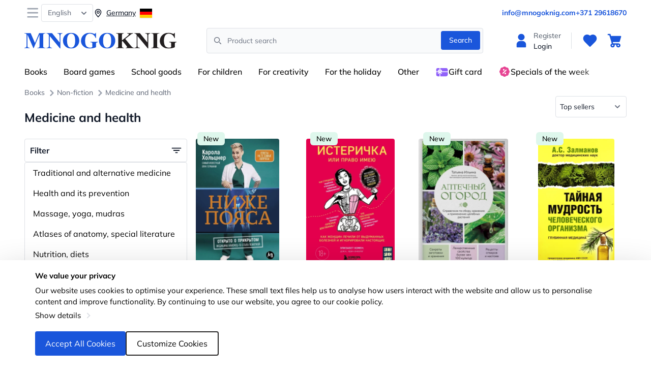

--- FILE ---
content_type: text/html; charset=UTF-8
request_url: https://mnogoknig.com/en/categories/33/medicine-and-health
body_size: 60176
content:
<!DOCTYPE html>
<html class="h-full" lang="en">
<head>
    <title>    Medicine and health | Buy in MnogoKnig.com
</title>
    <meta name="app-locale" content="en">
    <meta charset="utf-8">
    <meta name="viewport" content="width=device-width, initial-scale=1.0">
    <link rel="apple-touch-icon" sizes="180x180" href="/img/favicons/apple-touch-icon.png">
    <link rel="icon" type="image/png" sizes="32x32" href="/img/favicons/favicon-32x32.png">
    <link rel="icon" type="image/png" sizes="16x16" href="/img/favicons/favicon-16x16.png">
    <link rel="manifest" href="/img/favicons/site.webmanifest">
    <link rel="stylesheet" href="https://rsms.me/inter/inter.css" media="print" onload="this.media='all'">
    <link rel="preload" as="style" href="https://mnogoknig.com/build/assets/app-9d83d43f.css" /><link rel="modulepreload" href="https://mnogoknig.com/build/assets/app-b9ddc827.js" /><link rel="stylesheet" href="https://mnogoknig.com/build/assets/app-9d83d43f.css" /><script type="module" src="https://mnogoknig.com/build/assets/app-b9ddc827.js"></script>        <style>
        input[type="checkbox"] {
            cursor: pointer;
            background-color: #ffffff;
        }

        label:has(input[type="checkbox"]):hover {
            color: #1c64f2;
            cursor: pointer;
        }
    </style>

    
        <meta name="description" content="MnogoKnig — a site where you can buy books, stationery, toys cheaply. Delivery by post, courier, through the network of self-delivery points all over Latvia"/>
    <link rel="canonical" href="https://mnogoknig.com/en/categories/33/medicine-and-health"/>

    
            <link rel="alternate" href="https://mnogoknig.com/ru/categories/33/medicina-i-zdorove" hreflang="x-default"/>
            <link rel="alternate" href="https://mnogoknig.com/lv/categories/33/medicina-i-zdorove" hreflang="lv"/>
            <link rel="alternate" href="https://mnogoknig.com/et/categories/33/medicina-i-zdorove" hreflang="et"/>
            <link rel="alternate" href="https://mnogoknig.com/lt/categories/33/medicina-i-zdorove" hreflang="lt"/>
            <link rel="alternate" href="https://mnogoknig.com/pl/categories/33/medicina-i-zdorove" hreflang="pl"/>
            <link rel="alternate" href="https://mnogoknig.com/de/categories/33/medicina-i-zdorove" hreflang="de"/>
            <link rel="alternate" href="https://mnogoknig.com/en/categories/33/medicina-i-zdorove" hreflang="en"/>
    
    
            <meta property="og:url" content="https://mnogoknig.com/en/categories/33/medicine-and-health"/>
        <meta property="og:type" content="website"/>
        <meta property="og:title" content="MnogoKnig.com - Online Bookstore"/>
        <meta property="og:description" content="MnogoKnig — a site where you can buy books, stationery, toys cheaply. Delivery by post, courier, through the network of self-delivery points all over Latvia"/>
        <meta property="og:site_name" content="MnogoKnig.com">
        <meta property="og:image" content="https://mnogoknig.com/img/logo-mnogoknig.png"/>
    
    <style >[wire\:loading], [wire\:loading\.delay], [wire\:loading\.inline-block], [wire\:loading\.inline], [wire\:loading\.block], [wire\:loading\.flex], [wire\:loading\.table], [wire\:loading\.grid], [wire\:loading\.inline-flex] {display: none;}[wire\:loading\.delay\.shortest], [wire\:loading\.delay\.shorter], [wire\:loading\.delay\.short], [wire\:loading\.delay\.long], [wire\:loading\.delay\.longer], [wire\:loading\.delay\.longest] {display:none;}[wire\:offline] {display: none;}[wire\:dirty]:not(textarea):not(input):not(select) {display: none;}input:-webkit-autofill, select:-webkit-autofill, textarea:-webkit-autofill {animation-duration: 50000s;animation-name: livewireautofill;}@keyframes livewireautofill { from {} }</style>
    <meta name="verify-paysera" content="b5912567f3c4620f1b845b3fad3740cb">

    
    <meta name="gtm-id" content="GTM-PRNDBB5J">
    <meta name="facebook-analytics-id" content="1820207068584464">
</head>
<body class="flex flex-col h-full">


<!-- Google Tag Manager (noscript) -->
<noscript><iframe src="https://www.googletagmanager.com/ns.html?id="
height="0" width="0" style="display:none;visibility:hidden"></iframe></noscript>
<!-- End Google Tag Manager (noscript) -->





<header class="flex flex-col">
    <nav id="toggleMobileMenu" class="order-4 bg-white shadow-sm hidden md:block md:order-1">
    <div class="px-4 pt-2 lg:px-12 flex justify-between">
        <div class="hidden md:flex gap-6">

            
            <button type="button" id="toggleMobileMenuButton" data-modal-target="toggler-modal" data-modal-toggle="toggler-modal" class="items-center text-gray-500 rounded-lg hover:text-gray-900 hover:bg-gray-100">
                <span class="sr-only">Open menu</span>
                <svg width="33" height="33" viewBox="0 0 33 33" fill="none" xmlns="http://www.w3.org/2000/svg">
                    <path d="M25.7738 9.458H6.68208C6.34452 9.458 6.02078 9.31638 5.78209 9.0643C5.5434 8.81222 5.4093 8.47032 5.4093 8.11383C5.4093 7.75733 5.5434 7.41543 5.78209 7.16335C6.02078 6.91127 6.34452 6.76965 6.68208 6.76965H25.7738C26.1113 6.76965 26.4351 6.91127 26.6738 7.16335C26.9125 7.41543 27.0466 7.75733 27.0466 8.11383C27.0466 8.47032 26.9125 8.81222 26.6738 9.0643C26.4351 9.31638 26.1113 9.458 25.7738 9.458Z" fill="#9CA3AF"/>
                    <path d="M25.7738 17.523H6.68208C6.34452 17.523 6.02078 17.3814 5.78209 17.1293C5.5434 16.8773 5.4093 16.5354 5.4093 16.1789C5.4093 15.8224 5.5434 15.4805 5.78209 15.2284C6.02078 14.9763 6.34452 14.8347 6.68208 14.8347H25.7738C26.1113 14.8347 26.4351 14.9763 26.6738 15.2284C26.9125 15.4805 27.0466 15.8224 27.0466 16.1789C27.0466 16.5354 26.9125 16.8773 26.6738 17.1293C26.4351 17.3814 26.1113 17.523 25.7738 17.523Z" fill="#9CA3AF"/>
                    <path d="M25.7738 25.5881H6.68208C6.34452 25.5881 6.02078 25.4465 5.78209 25.1944C5.5434 24.9423 5.4093 24.6004 5.4093 24.2439C5.4093 23.8874 5.5434 23.5455 5.78209 23.2934C6.02078 23.0414 6.34452 22.8997 6.68208 22.8997H25.7738C26.1113 22.8997 26.4351 23.0414 26.6738 23.2934C26.9125 23.5455 27.0466 23.8874 27.0466 24.2439C27.0466 24.6004 26.9125 24.9423 26.6738 25.1944C26.4351 25.4465 26.1113 25.5881 25.7738 25.5881Z" fill="#9CA3AF"/>
                </svg>
            </button>

            <button data-dropdown-placement="bottom-start" data-dropdown-offset-distance="4" data-dropdown-toggle="languageDropdown" class="inline-flex justify-between capitalize font-medium rounded text-sm text-center items-center py-1.5 px-3 text-gray-500 focus:outline-none bg-white border border-gray-200 hover:bg-gray-100 hover:text-blue-700 focus:z-10" type="button">
        <span class="mr-2">English</span>
        <svg class="w-2.5 h-2.5 ms-3" aria-hidden="true" xmlns="http://www.w3.org/2000/svg" fill="none" viewBox="0 0 10 6">
            <path stroke="currentColor" stroke-linecap="round" stroke-linejoin="round" stroke-width="2" d="m1 1 4 4 4-4"/>
        </svg>
    </button>


            <a href="#" data-dropdown-placement="bottom-start" data-dropdown-offset-distance="4" data-dropdown-toggle="countryDropdown" class="inline-flex items-center text-sm font-medium text-gray-900 hover:text-primary-600 underline">
        <svg width="20" height="20" viewBox="0 0 20 20" fill="none" xmlns="http://www.w3.org/2000/svg">
            <path d="M9.99957 18.3633C5.81691 14.1502 3.72559 10.6659 3.72559 7.91045C3.72559 4.44543 6.53454 1.63647 9.99957 1.63647C13.4646 1.63647 16.2736 4.44543 16.2736 7.91045C16.2736 10.6659 14.1822 14.1502 9.99957 18.3633ZM5.22559 7.91045C5.22559 9.95274 6.79039 12.7537 9.99957 16.2005C13.2087 12.7537 14.7736 9.95274 14.7736 7.91045C14.7736 5.27386 12.6362 3.13647 9.99957 3.13647C7.36297 3.13647 5.22559 5.27386 5.22559 7.91045ZM6.99956 7.91045C6.99956 6.2536 8.34274 4.91045 9.99957 4.91045C11.6564 4.91045 12.9996 6.2536 12.9996 7.91045C12.9996 9.56733 11.6564 10.9105 9.99957 10.9105C8.34274 10.9105 6.99956 9.56733 6.99956 7.91045ZM9.99957 6.41045C9.17115 6.41045 8.49957 7.08203 8.49957 7.91045C8.49957 8.73891 9.17115 9.41049 9.99957 9.41049C10.828 9.41049 11.4996 8.73891 11.4996 7.91045C11.4996 7.08203 10.828 6.41045 9.99957 6.41045Z" fill="currentColor"></path>
        </svg>
        <span class="ml-1.5">Germany</span>
        <img src="https://mnogoknig.com/assets/img/flags/de.svg" alt="flag" style="height: 18px;" class="ml-2 shadow">
    </a>



        </div>

        <div class="flex flex-row items-center gap-6">

            
                            <a href="/cdn-cgi/l/email-protection#a7cec9c1c8e7cac9c8c0c8ccc9cec089c4c8ca" class="px-4 md:px-0 text-sm font-bold text-primary"><span class="__cf_email__" data-cfemail="234a4d454c634e4d4c444c484d4a440d404c4e">[email&#160;protected]</span></a>
            
            
                            <a href="tel:+371 29618670" class="px-4 md:px-0 text-sm font-bold text-primary sm:inline">+371 29618670</a>
                    </div>

    </div>
</nav>

<div id="toggler-modal" tabindex="-1" class="fixed top-0 left-0 right-0 z-50 hidden w-full overflow-x-hidden overflow-y-auto md:inset-0 h-full max-h-full">
    <div class="fixed left-0 top-0 w-full max-w-sm max-h-full h-full">

        <!-- Modal content. -->
        <div class="relative bg-white shadow dark:bg-gray-700 h-full">

            <!-- Modal body. -->
            <div class="p-4 sm:p-8 space-y-4">
                <nav class="order-4 bg-white md:order-1">
                    <div class="flex justify-between w-full">
                        <div class="flex flex-col w-full">

                            <div class="flex justify-between">

                                <div class="flex flex-col w-full">

                                    
                                    <div class="md:hidden flex flex-col pt-2 pb-5 space-y-6">
                                        <a href="#" data-dropdown-placement="bottom-start" data-dropdown-offset-distance="4" data-dropdown-toggle="countryDropdown" class="inline-flex items-center text-sm font-medium text-gray-900 hover:text-primary-600 underline">
        <svg width="20" height="20" viewBox="0 0 20 20" fill="none" xmlns="http://www.w3.org/2000/svg">
            <path d="M9.99957 18.3633C5.81691 14.1502 3.72559 10.6659 3.72559 7.91045C3.72559 4.44543 6.53454 1.63647 9.99957 1.63647C13.4646 1.63647 16.2736 4.44543 16.2736 7.91045C16.2736 10.6659 14.1822 14.1502 9.99957 18.3633ZM5.22559 7.91045C5.22559 9.95274 6.79039 12.7537 9.99957 16.2005C13.2087 12.7537 14.7736 9.95274 14.7736 7.91045C14.7736 5.27386 12.6362 3.13647 9.99957 3.13647C7.36297 3.13647 5.22559 5.27386 5.22559 7.91045ZM6.99956 7.91045C6.99956 6.2536 8.34274 4.91045 9.99957 4.91045C11.6564 4.91045 12.9996 6.2536 12.9996 7.91045C12.9996 9.56733 11.6564 10.9105 9.99957 10.9105C8.34274 10.9105 6.99956 9.56733 6.99956 7.91045ZM9.99957 6.41045C9.17115 6.41045 8.49957 7.08203 8.49957 7.91045C8.49957 8.73891 9.17115 9.41049 9.99957 9.41049C10.828 9.41049 11.4996 8.73891 11.4996 7.91045C11.4996 7.08203 10.828 6.41045 9.99957 6.41045Z" fill="currentColor"></path>
        </svg>
        <span class="ml-1.5">Germany</span>
        <img src="https://mnogoknig.com/assets/img/flags/de.svg" alt="flag" style="height: 18px;" class="ml-2 shadow">
    </a>



                                        <button data-dropdown-placement="bottom-start" data-dropdown-offset-distance="4" data-dropdown-toggle="languageDropdown" class="inline-flex justify-between capitalize font-medium rounded text-sm text-center items-center py-1.5 px-3 text-gray-500 focus:outline-none bg-white border border-gray-200 hover:bg-gray-100 hover:text-blue-700 focus:z-10" type="button">
        <span class="mr-2">English</span>
        <svg class="w-2.5 h-2.5 ms-3" aria-hidden="true" xmlns="http://www.w3.org/2000/svg" fill="none" viewBox="0 0 10 6">
            <path stroke="currentColor" stroke-linecap="round" stroke-linejoin="round" stroke-width="2" d="m1 1 4 4 4-4"/>
        </svg>
    </button>


                                    </div>

                                    <!-- Info links. -->
                                    <ul class="pb-5 font-light text-gray-500 space-y-1">
                                                                                    <li>
                                                <a href="https://mnogoknig.com/en/pages/o-nas" class="block text-gray-500 hover:text-primary-600">
                                                    About us
                                                </a>
                                            </li>
                                                                                    <li>
                                                <a href="https://mnogoknig.com/en/pages/kontakti" class="block text-gray-500 hover:text-primary-600">
                                                    Contacts
                                                </a>
                                            </li>
                                                                                    <li>
                                                <a href="https://mnogoknig.com/en/de/pages/magazini" class="block text-gray-500 hover:text-primary-600">
                                                    Shops
                                                </a>
                                            </li>
                                                                                    <li>
                                                <a href="https://mnogoknig.com/en/de/pages/dostavka-i-oplata" class="block text-gray-500 hover:text-primary-600">
                                                    Shipping and payment
                                                </a>
                                            </li>
                                                                                    <li>
                                                <a href="https://mnogoknig.com/en/de/pages/karti-lojalnosti" class="block text-gray-500 hover:text-primary-600">
                                                    Loyalty Cards
                                                </a>
                                            </li>
                                                                                    <li>
                                                <a href="https://mnogoknig.com/en/pages/optovikam" class="block text-gray-500 hover:text-primary-600">
                                                    Wholesale customers
                                                </a>
                                            </li>
                                                                                    <li>
                                                <a href="https://mnogoknig.com/en/de/pages/events" class="block text-gray-500 hover:text-primary-600">
                                                    Events
                                                </a>
                                            </li>
                                                                                                                            <li>
                                                <a href="https://mnogoknig.com/en/faqs" class="block text-gray-500 hover:text-primary-600">
                                                    Questions
                                                </a>
                                            </li>
                                                                            </ul>

                                    <div class="flex flex-col mb-5 md:hidden">
                                                                                    <a href="/cdn-cgi/l/email-protection#c6afa8a0a986aba8a9a1a9ada8afa1e8a5a9ab" class="text-base font-bold text-primary"><span class="__cf_email__" data-cfemail="761f181019361b181911191d181f115815191b">[email&#160;protected]</span></a>
                                        
                                                                                    <a href="tel:+371 29618670" class="text-base font-bold text-primary">+371 29618670</a>
                                                                            </div>
                                </div>

                                
                                <button type="button" class="absolute right-5 top-5 text-gray-400 bg-transparent hover:bg-gray-200 hover:text-gray-900 rounded-lg text-sm w-8 h-8 ms-auto inline-flex justify-center items-center dark:hover:bg-gray-600 dark:hover:text-white" data-modal-hide="toggler-modal">
                                    <svg class="w-5 h-5" aria-hidden="true" xmlns="http://www.w3.org/2000/svg" fill="none" viewBox="0 0 15 15">
                                        <path stroke="currentColor" stroke-linecap="round" stroke-linejoin="round" stroke-width="2" d="m1 1 6 6m0 0 6 6M7 7l6-6M7 7l-6 6"/>
                                    </svg>
                                    <span class="sr-only">Close modal</span>
                                </button>
                            </div>

                        </div>
                    </div>
                </nav>
            </div>
        </div>
    </div>
</div>

    <div class="bg-white flex pt-2 flex-col order-1 md:order-2 nav z-40">
        
        <nav class="px-4 lg:px-12 order-1 md:order-2">
            <div class="flex justify-between items-center">
                <div class="flex flex-shrink-0 justify-start items-center">
                    <button type="button" id="toggleMobileMenuButton" data-modal-target="toggler-modal" data-modal-toggle="toggler-modal"
                            class="items-center text-gray-500 rounded-lg mr-3 md:hidden hover:text-gray-900 hover:bg-gray-100">
                        <span class="sr-only">Open menu</span>
                        <svg width="33" height="33" viewBox="0 0 33 33" fill="none" xmlns="http://www.w3.org/2000/svg">
                            <path d="M25.7738 9.458H6.68208C6.34452 9.458 6.02078 9.31638 5.78209 9.0643C5.5434 8.81222 5.4093 8.47032 5.4093 8.11383C5.4093 7.75733 5.5434 7.41543 5.78209 7.16335C6.02078 6.91127 6.34452 6.76965 6.68208 6.76965H25.7738C26.1113 6.76965 26.4351 6.91127 26.6738 7.16335C26.9125 7.41543 27.0466 7.75733 27.0466 8.11383C27.0466 8.47032 26.9125 8.81222 26.6738 9.0643C26.4351 9.31638 26.1113 9.458 25.7738 9.458Z" fill="#9CA3AF"/>
                            <path d="M25.7738 17.523H6.68208C6.34452 17.523 6.02078 17.3814 5.78209 17.1293C5.5434 16.8773 5.4093 16.5354 5.4093 16.1789C5.4093 15.8224 5.5434 15.4805 5.78209 15.2284C6.02078 14.9763 6.34452 14.8347 6.68208 14.8347H25.7738C26.1113 14.8347 26.4351 14.9763 26.6738 15.2284C26.9125 15.4805 27.0466 15.8224 27.0466 16.1789C27.0466 16.5354 26.9125 16.8773 26.6738 17.1293C26.4351 17.3814 26.1113 17.523 25.7738 17.523Z" fill="#9CA3AF"/>
                            <path d="M25.7738 25.5881H6.68208C6.34452 25.5881 6.02078 25.4465 5.78209 25.1944C5.5434 24.9423 5.4093 24.6004 5.4093 24.2439C5.4093 23.8874 5.5434 23.5455 5.78209 23.2934C6.02078 23.0414 6.34452 22.8997 6.68208 22.8997H25.7738C26.1113 22.8997 26.4351 23.0414 26.6738 23.2934C26.9125 23.5455 27.0466 23.8874 27.0466 24.2439C27.0466 24.6004 26.9125 24.9423 26.6738 25.1944C26.4351 25.4465 26.1113 25.5881 25.7738 25.5881Z" fill="#9CA3AF"/>
                        </svg>

                    </button>
                    <a href="/" class="flex">
                                                    <img src="https://mnogoknig.com/img/mnogoknig-logo-.svg" class="h-4 mr-2 md:h-6 lg:h-8" alt="MNOGOKNIG logo"/>
                                            </a>
                </div>


                <div class="mx-auto md:max-w-xl w-full px-4 py-1 hidden md:block">
                    <div wire:id="ATqd1Ykef55tW60rmE2R" wire:initial-data="{&quot;fingerprint&quot;:{&quot;id&quot;:&quot;ATqd1Ykef55tW60rmE2R&quot;,&quot;name&quot;:&quot;search-bar&quot;,&quot;locale&quot;:&quot;en&quot;,&quot;path&quot;:&quot;en\/categories\/33\/medicine-and-health&quot;,&quot;method&quot;:&quot;GET&quot;,&quot;v&quot;:&quot;acj&quot;},&quot;effects&quot;:{&quot;listeners&quot;:[]},&quot;serverMemo&quot;:{&quot;children&quot;:[],&quot;errors&quot;:[],&quot;htmlHash&quot;:&quot;338eeaf6&quot;,&quot;data&quot;:{&quot;query&quot;:null,&quot;showResults&quot;:false,&quot;history&quot;:false,&quot;historyQueries&quot;:[],&quot;suggestions&quot;:null,&quot;provider&quot;:null},&quot;dataMeta&quot;:[],&quot;checksum&quot;:&quot;9c1954fc4253d78917043c514014065cca31f92384db7b1cec68ca982a4216e6&quot;}}" class="flex items-center relative" id="search-bar">
    <label for="simple-search" class="sr-only">Search</label>
    <div class="relative w-full">
        <div class="flex absolute inset-y-0 left-1 items-center pl-2 pointer-events-none">
            <svg class="w-5 h-5 text-gray-500" fill="currentColor" width="19" height="18" viewBox="0 0 19 18" xmlns="http://www.w3.org/2000/svg">
                <path d="M8.15007 13.05C7.08203 13.05 6.03799 12.7333 5.14995 12.1399C4.26192 11.5466 3.56978 10.7032 3.16106 9.71649C2.75234 8.72977 2.6454 7.64401 2.85376 6.59651C3.06213 5.54902 3.57643 4.58683 4.33164 3.83162C5.08686 3.07642 6.04906 2.56212 7.09657 2.35376C8.14408 2.1454 9.22985 2.25234 10.2166 2.66105C11.2033 3.06977 12.0467 3.7619 12.6401 4.64992C13.2334 5.53795 13.5501 6.58198 13.5501 7.65C13.5485 9.08167 12.9791 10.4543 11.9667 11.4666C10.9544 12.4789 9.58176 13.0484 8.15007 13.05ZM8.15007 3.6C7.34904 3.6 6.56601 3.83753 5.89998 4.28255C5.23395 4.72757 4.71485 5.36009 4.40831 6.10013C4.10177 6.84017 4.02157 7.65449 4.17784 8.44011C4.33411 9.22574 4.71984 9.94738 5.28625 10.5138C5.85266 11.0802 6.57431 11.4659 7.35994 11.6222C8.14557 11.7784 8.9599 11.6982 9.69995 11.3917C10.44 11.0852 11.0725 10.5661 11.5176 9.90006C11.9626 9.23404 12.2001 8.45101 12.2001 7.65C12.199 6.5762 11.772 5.54669 11.0127 4.7874C10.2534 4.02811 9.22388 3.60107 8.15007 3.6Z"/>
                <path d="M15.5751 15.75C15.3961 15.75 15.2245 15.6788 15.0979 15.5522L12.3979 12.8522C12.2749 12.7249 12.2069 12.5544 12.2084 12.3774C12.21 12.2004 12.2809 12.0311 12.4061 11.906C12.5312 11.7808 12.7005 11.7099 12.8775 11.7083C13.0545 11.7068 13.225 11.7748 13.3523 11.8978L16.0524 14.5978C16.1467 14.6922 16.211 14.8124 16.237 14.9434C16.2631 15.0743 16.2497 15.21 16.1986 15.3333C16.1475 15.4566 16.0611 15.562 15.9501 15.6362C15.8391 15.7104 15.7086 15.75 15.5751 15.75Z"/>
            </svg>

        </div>
        <input type="search" id="simple-search"
               class="bg-gray-50 border border-gray-200 text-gray-900 text-sm rounded focus:ring-primary-500 focus:border-primary-500 block w-full p-3 pl-10 md:pl-10"
               wire:model.debounce.500ms="query"
               wire:keydown.enter="beginSearch"
               wire:click="openHistory"
               placeholder="Product search" required autocomplete="off">

        <button wire:click="beginSearch" type="submit" class="text-white absolute right-1.5 top-1.5 bg-primary hover:bg-primary-800 focus:ring-4 focus:outline-none focus:ring-blue-300 font-medium rounded text-sm px-4 py-2 dark:bg-blue-600 dark:hover:bg-blue-700 dark:focus:ring-blue-800">Search</button>
    </div>

    </div>

<!-- Livewire Component wire-end:ATqd1Ykef55tW60rmE2R -->                </div>

                <div class="flex flex-shrink-0 justify-between items-center lg:order-2">
                    
                                            <a href="https://mnogoknig.com/en/login" class="flex items-center lg:hidden">
                            <div class=" p-2">
                                <svg width="32" height="32" viewBox="0 0 32 32" fill="none" xmlns="http://www.w3.org/2000/svg">
                                    <path d="M16 15.2983C19.5686 15.2983 22.4616 12.4706 22.4616 8.98248C22.4616 5.49436 19.5686 2.66669 16 2.66669C12.4314 2.66669 9.53848 5.49436 9.53848 8.98248C9.53848 12.4706 12.4314 15.2983 16 15.2983Z" fill="#1A56DB"/>
                                    <path d="M18.1539 16.7018H13.8462C11.9428 16.704 10.1179 17.4441 8.77203 18.7596C7.42611 20.0752 6.66897 21.8588 6.66669 23.7193V27.9298C6.66669 28.3021 6.81797 28.6591 7.08725 28.9223C7.35653 29.1855 7.72176 29.3334 8.10258 29.3334H23.8975C24.2783 29.3334 24.6435 29.1855 24.9128 28.9223C25.1821 28.6591 25.3334 28.3021 25.3334 27.9298V23.7193C25.3311 21.8588 24.5739 20.0752 23.228 18.7596C21.8821 17.4441 20.0573 16.704 18.1539 16.7018Z" fill="#1A56DB"/>
                                </svg>
                            </div>
                        </a>
                        <div class="items-center hidden lg:flex">
                            <div class=" p-2">
                                <svg width="32" height="32" viewBox="0 0 32 32" fill="none" xmlns="http://www.w3.org/2000/svg">
                                    <path d="M16 15.2983C19.5686 15.2983 22.4616 12.4706 22.4616 8.98248C22.4616 5.49436 19.5686 2.66669 16 2.66669C12.4314 2.66669 9.53848 5.49436 9.53848 8.98248C9.53848 12.4706 12.4314 15.2983 16 15.2983Z" fill="#1A56DB"/>
                                    <path d="M18.1539 16.7018H13.8462C11.9428 16.704 10.1179 17.4441 8.77203 18.7596C7.42611 20.0752 6.66897 21.8588 6.66669 23.7193V27.9298C6.66669 28.3021 6.81797 28.6591 7.08725 28.9223C7.35653 29.1855 7.72176 29.3334 8.10258 29.3334H23.8975C24.2783 29.3334 24.6435 29.1855 24.9128 28.9223C25.1821 28.6591 25.3334 28.3021 25.3334 27.9298V23.7193C25.3311 21.8588 24.5739 20.0752 23.228 18.7596C21.8821 17.4441 20.0573 16.704 18.1539 16.7018Z" fill="#1A56DB"/>
                                </svg>
                            </div>

                            <ul class="leading-4 space-y-1">
                                <li>
                                    <a class="text-gray-600 hover:text-gray-900 text-sm" href="https://mnogoknig.com/en/register">Register</a>
                                </li>
                                <li>
                                    <a class="text-gray-900 hover:text-primary font-medium text-sm" href="https://mnogoknig.com/en/login">Login</a>
                                </li>
                            </ul>
                        </div>
                    
                    <span class="hidden mr-0 ml-2 w-px h-8 bg-gray-200 dark:bg-gray-600 lg:inline lg:mr-3 lg:ml-5"></span>

                    
                    <a href="https://mnogoknig.com/en/wishlist" aria-label="Favourites"
                       class="relative items-center p-2 text-sm font-medium text-gray-500 rounded-lg lg:inline-flex dark:text-gray-400">
                        <svg width="32" height="32" viewBox="0 0 32 32" fill="none" xmlns="http://www.w3.org/2000/svg">
                            <path d="M29.0454 9.68401C28.3427 7.06001 26.2747 4.99201 23.652 4.28935C21.0827 3.60401 18.3533 4.30001 16.0027 6.20535C14.288 4.80401 12.388 4.04535 10.448 4.00001C8.34002 3.97068 6.37335 4.74268 4.89068 6.22401C2.10268 9.01201 1.49468 14.0467 5.72402 18.276L15.0573 27.6093C15.3173 27.8693 15.6587 28 16 28C16.3413 28 16.6827 27.8693 16.9427 27.6093L26.276 18.276C28.8174 15.7347 29.8267 12.6027 29.0454 9.68401Z" fill="#1A56DB"/>
                        </svg>
                        <div class="absolute right-0 top-0">
                            <div wire:id="19lKp5Gmc6a5pbgaRsU0" wire:initial-data="{&quot;fingerprint&quot;:{&quot;id&quot;:&quot;19lKp5Gmc6a5pbgaRsU0&quot;,&quot;name&quot;:&quot;wishlist-counter&quot;,&quot;locale&quot;:&quot;en&quot;,&quot;path&quot;:&quot;en\/categories\/33\/medicine-and-health&quot;,&quot;method&quot;:&quot;GET&quot;,&quot;v&quot;:&quot;acj&quot;},&quot;effects&quot;:{&quot;listeners&quot;:[&quot;addToWishlistSuccess&quot;,&quot;removeFromWishlistSuccess&quot;]},&quot;serverMemo&quot;:{&quot;children&quot;:[],&quot;errors&quot;:[],&quot;htmlHash&quot;:&quot;d5e665ca&quot;,&quot;data&quot;:{&quot;wishlistItemsCount&quot;:0},&quot;dataMeta&quot;:[],&quot;checksum&quot;:&quot;4b7755318a78e0f5042096763becdd1744ad77a71c007e4bb8e0d09589f780c5&quot;}}">
    </div>
<!-- Livewire Component wire-end:19lKp5Gmc6a5pbgaRsU0 -->                        </div>

                        
                    </a>

                    
                    <a href="https://mnogoknig.com/en/cart" aria-label="Cart"
                       class="relative items-center p-2 text-sm font-medium text-gray-500 rounded-lg lg:inline-flex dark:text-gray-400">
                        <svg width="32" height="32" viewBox="0 0 32 32" fill="none" xmlns="http://www.w3.org/2000/svg">
                            <path d="M25.1225 18.6647C25.4277 18.6648 25.7247 18.5703 25.9683 18.3957C26.212 18.221 26.389 17.9757 26.4727 17.6968L29.2796 8.36464C29.3391 8.16624 29.3494 7.95743 29.3095 7.75464C29.2696 7.55185 29.1808 7.36061 29.0499 7.19598C28.919 7.03135 28.7497 6.89781 28.5553 6.80588C28.3609 6.71395 28.1467 6.66613 27.9295 6.66619H9.36133L8.52625 3.6599C8.44722 3.37524 8.27123 3.12343 8.02572 2.94376C7.78021 2.76409 7.479 2.66667 7.16908 2.66669H4.07018C3.69795 2.66669 3.34096 2.80715 3.07776 3.05716C2.81455 3.30718 2.66669 3.64628 2.66669 3.99985C2.66669 4.35343 2.81455 4.69253 3.07776 4.94254C3.34096 5.19256 3.69795 5.33302 4.07018 5.33302H6.08839L6.93049 8.33931V8.35264V8.36464L9.73746 17.6968L10.7845 21.6776C10.0913 21.9696 9.49405 22.4339 9.05568 23.0215C8.61732 23.6092 8.35414 24.2984 8.29394 25.0163C8.23374 25.7343 8.37875 26.4543 8.71366 27.1005C9.04856 27.7466 9.56094 28.2949 10.1967 28.6874C10.8324 29.0798 11.568 29.3019 12.3256 29.3303C13.0832 29.3586 13.8348 29.192 14.5011 28.8482C15.1673 28.5044 15.7235 27.9961 16.1108 27.3769C16.4981 26.7578 16.7022 26.0507 16.7016 25.3305C16.6969 24.8753 16.6096 24.4243 16.4433 23.9973H19.7668C19.6006 24.4243 19.5132 24.8753 19.5086 25.3305C19.5086 26.1215 19.7555 26.8948 20.2181 27.5525C20.6808 28.2102 21.3384 28.7229 22.1077 29.0256C22.8771 29.3283 23.7237 29.4075 24.5404 29.2532C25.3572 29.0988 26.1074 28.7179 26.6963 28.1586C27.2851 27.5992 27.6861 26.8866 27.8486 26.1108C28.011 25.335 27.9277 24.5308 27.609 23.8C27.2903 23.0692 26.7506 22.4445 26.0582 22.0051C25.3658 21.5656 24.5518 21.331 23.719 21.331H13.5858L12.8841 18.6647H25.1225ZM13.8946 25.3305C13.8946 25.5942 13.8123 25.8519 13.6581 26.0712C13.5038 26.2904 13.2847 26.4613 13.0282 26.5622C12.7717 26.6631 12.4896 26.6895 12.2173 26.6381C11.9451 26.5866 11.695 26.4597 11.4987 26.2732C11.3024 26.0868 11.1687 25.8492 11.1146 25.5906C11.0604 25.332 11.0882 25.0639 11.1945 24.8203C11.3007 24.5767 11.4806 24.3685 11.7114 24.222C11.9422 24.0755 12.2135 23.9973 12.4911 23.9973C12.8633 23.9973 13.2203 24.1378 13.4835 24.3878C13.7467 24.6378 13.8946 24.9769 13.8946 25.3305ZM23.719 26.6637C23.4414 26.6637 23.1701 26.5855 22.9393 26.439C22.7085 26.2925 22.5286 26.0843 22.4224 25.8407C22.3161 25.5971 22.2883 25.329 22.3425 25.0704C22.3967 24.8118 22.5303 24.5743 22.7266 24.3878C22.9229 24.2014 23.173 24.0744 23.4452 24.023C23.7175 23.9715 23.9997 23.9979 24.2561 24.0988C24.5126 24.1997 24.7318 24.3706 24.886 24.5898C25.0402 24.8091 25.1225 25.0668 25.1225 25.3305C25.1225 25.6841 24.9746 26.0232 24.7114 26.2732C24.4482 26.5232 24.0912 26.6637 23.719 26.6637Z" fill="#1A56DB"/>
                        </svg>
                        <div class="absolute right-0 top-0">
                            <div wire:id="9dvqVgEvtgeGLVGuccnv" wire:initial-data="{&quot;fingerprint&quot;:{&quot;id&quot;:&quot;9dvqVgEvtgeGLVGuccnv&quot;,&quot;name&quot;:&quot;cart-counter&quot;,&quot;locale&quot;:&quot;en&quot;,&quot;path&quot;:&quot;en\/categories\/33\/medicine-and-health&quot;,&quot;method&quot;:&quot;GET&quot;,&quot;v&quot;:&quot;acj&quot;},&quot;effects&quot;:{&quot;listeners&quot;:[&quot;addToCartSuccess&quot;,&quot;$refresh&quot;]},&quot;serverMemo&quot;:{&quot;children&quot;:[],&quot;errors&quot;:[],&quot;htmlHash&quot;:&quot;49b3cb58&quot;,&quot;data&quot;:{&quot;cartItemsCount&quot;:0},&quot;dataMeta&quot;:[],&quot;checksum&quot;:&quot;27e644d1a44d82a2c2e0d263b582c89365c8e622174b15323ed2b0c4b2b02296&quot;}}">
    </div>

<!-- Livewire Component wire-end:9dvqVgEvtgeGLVGuccnv -->                        </div>

                        
                    </a>
                </div>
            </div>
            <div class="mx-auto md:max-w-xl w-full md:hidden pt-2 pb-1">
                <div wire:id="K8xWzhShWDAvk89WsRiY" wire:initial-data="{&quot;fingerprint&quot;:{&quot;id&quot;:&quot;K8xWzhShWDAvk89WsRiY&quot;,&quot;name&quot;:&quot;search-bar&quot;,&quot;locale&quot;:&quot;en&quot;,&quot;path&quot;:&quot;en\/categories\/33\/medicine-and-health&quot;,&quot;method&quot;:&quot;GET&quot;,&quot;v&quot;:&quot;acj&quot;},&quot;effects&quot;:{&quot;listeners&quot;:[]},&quot;serverMemo&quot;:{&quot;children&quot;:[],&quot;errors&quot;:[],&quot;htmlHash&quot;:&quot;338eeaf6&quot;,&quot;data&quot;:{&quot;query&quot;:null,&quot;showResults&quot;:false,&quot;history&quot;:false,&quot;historyQueries&quot;:[],&quot;suggestions&quot;:null,&quot;provider&quot;:null},&quot;dataMeta&quot;:[],&quot;checksum&quot;:&quot;c9c3577d29fa7e493420ce52bad5dab54168d487a19862b3c402406f9028d780&quot;}}" class="flex items-center relative" id="search-bar">
    <label for="simple-search" class="sr-only">Search</label>
    <div class="relative w-full">
        <div class="flex absolute inset-y-0 left-1 items-center pl-2 pointer-events-none">
            <svg class="w-5 h-5 text-gray-500" fill="currentColor" width="19" height="18" viewBox="0 0 19 18" xmlns="http://www.w3.org/2000/svg">
                <path d="M8.15007 13.05C7.08203 13.05 6.03799 12.7333 5.14995 12.1399C4.26192 11.5466 3.56978 10.7032 3.16106 9.71649C2.75234 8.72977 2.6454 7.64401 2.85376 6.59651C3.06213 5.54902 3.57643 4.58683 4.33164 3.83162C5.08686 3.07642 6.04906 2.56212 7.09657 2.35376C8.14408 2.1454 9.22985 2.25234 10.2166 2.66105C11.2033 3.06977 12.0467 3.7619 12.6401 4.64992C13.2334 5.53795 13.5501 6.58198 13.5501 7.65C13.5485 9.08167 12.9791 10.4543 11.9667 11.4666C10.9544 12.4789 9.58176 13.0484 8.15007 13.05ZM8.15007 3.6C7.34904 3.6 6.56601 3.83753 5.89998 4.28255C5.23395 4.72757 4.71485 5.36009 4.40831 6.10013C4.10177 6.84017 4.02157 7.65449 4.17784 8.44011C4.33411 9.22574 4.71984 9.94738 5.28625 10.5138C5.85266 11.0802 6.57431 11.4659 7.35994 11.6222C8.14557 11.7784 8.9599 11.6982 9.69995 11.3917C10.44 11.0852 11.0725 10.5661 11.5176 9.90006C11.9626 9.23404 12.2001 8.45101 12.2001 7.65C12.199 6.5762 11.772 5.54669 11.0127 4.7874C10.2534 4.02811 9.22388 3.60107 8.15007 3.6Z"/>
                <path d="M15.5751 15.75C15.3961 15.75 15.2245 15.6788 15.0979 15.5522L12.3979 12.8522C12.2749 12.7249 12.2069 12.5544 12.2084 12.3774C12.21 12.2004 12.2809 12.0311 12.4061 11.906C12.5312 11.7808 12.7005 11.7099 12.8775 11.7083C13.0545 11.7068 13.225 11.7748 13.3523 11.8978L16.0524 14.5978C16.1467 14.6922 16.211 14.8124 16.237 14.9434C16.2631 15.0743 16.2497 15.21 16.1986 15.3333C16.1475 15.4566 16.0611 15.562 15.9501 15.6362C15.8391 15.7104 15.7086 15.75 15.5751 15.75Z"/>
            </svg>

        </div>
        <input type="search" id="simple-search"
               class="bg-gray-50 border border-gray-200 text-gray-900 text-sm rounded focus:ring-primary-500 focus:border-primary-500 block w-full p-3 pl-10 md:pl-10"
               wire:model.debounce.500ms="query"
               wire:keydown.enter="beginSearch"
               wire:click="openHistory"
               placeholder="Product search" required autocomplete="off">

        <button wire:click="beginSearch" type="submit" class="text-white absolute right-1.5 top-1.5 bg-primary hover:bg-primary-800 focus:ring-4 focus:outline-none focus:ring-blue-300 font-medium rounded text-sm px-4 py-2 dark:bg-blue-600 dark:hover:bg-blue-700 dark:focus:ring-blue-800">Search</button>
    </div>

    </div>

<!-- Livewire Component wire-end:K8xWzhShWDAvk89WsRiY -->            </div>
        </nav>

        
        <nav class="order-2 md:order-3 bg-white relative">
    <div class="lg:px-8 pt-2">
        <div class="flex justify-between items-center flex-row relative">
            <div class="w-32 h-12 top-0 right-0 absolute bg-gradient-to-r from-transparent via-white via-90% to-white pointer-events-none"></div>
            <ul class="scroll-nav to-white bg-gradient-to-r overflow-x-auto hide-scrollbar flex order-2 mt-0 w-full text-base font-medium rounded md:flex-row md:order-1 md:bg-white md:rounded-none md:border-0">
                                                                            <li class="inline dropdown-container pull-bottom dropdown-fixed">

                            <button data-show-new=""
                                    data-show-target="mobileMenu1"
                                    data-dropdown-c-placement="bottom-start"
                                    data-dropdown-c-toggle="dropdownNavbar1"
                                    class="text-nowrap whitespace-nowrap dropdown-toggle block py-3 px-4 hover:text-primary">
                                Books
                            </button>

                            <!-- Dropdown menu -->
                            <div class="dropdown-menu absolute animated">
                                <div id="dropdownNavbar1" class="z-10 max-w-72 border border-gray-200 font-normal bg-white divide-y divide-gray-100 rounded shadow dark:bg-gray-700 dark:divide-gray-600">
                                    <ul class="py-2 text-sm dark:text-gray-400" aria-labelledby="dropdownLargeButton">
                                                                                    <!--new products-->
                                            <li class="inline">
                                                <a href="/en/new-products"
                                                   class="font-semibold block px-4 py-2 text-primary"
                                                   aria-current="page">
                                                    <div class="flex gap-2">
                                                        <svg width="20" height="20" viewBox="0 0 20 20" fill="none" xmlns="http://www.w3.org/2000/svg">
                                                            <path d="M17.4424 8.14178C17.3769 7.92832 17.2551 7.73845 17.0908 7.59397C16.9266 7.44948 16.7266 7.35625 16.5139 7.32497L12.7257 6.75069L11.0315 3.16967C10.9365 2.96868 10.7895 2.79943 10.6071 2.68108C10.4248 2.56273 10.2143 2.5 9.99947 2.5C9.78468 2.5 9.57418 2.56273 9.39179 2.68108C9.20941 2.79943 9.06242 2.96868 8.96748 3.16967L7.27325 6.75069L3.48505 7.32497C3.27264 7.35729 3.07312 7.45093 2.90903 7.59529C2.74494 7.73966 2.62281 7.92901 2.55643 8.14197C2.49005 8.35492 2.48206 8.583 2.53337 8.80044C2.58468 9.01787 2.69325 9.21602 2.8468 9.37249L5.58877 12.1602L4.94153 16.0956C4.90463 16.3165 4.92786 16.5437 5.00858 16.7515C5.08931 16.9593 5.22428 17.1394 5.39818 17.2711C5.57207 17.4029 5.77791 17.4812 5.9923 17.497C6.2067 17.5128 6.42105 17.4656 6.61101 17.3607L9.99947 15.5025L13.3879 17.3607C13.578 17.4647 13.7921 17.5111 14.0061 17.4949C14.2201 17.4786 14.4255 17.4003 14.5991 17.2687C14.7727 17.1372 14.9076 16.9576 14.9886 16.7503C15.0696 16.543 15.0934 16.3163 15.0574 16.0956L14.4102 12.1602L17.1521 9.37171C17.3065 9.2159 17.4155 9.01786 17.4669 8.80031C17.5182 8.58276 17.5097 8.35452 17.4424 8.14178Z" fill="#1C64F2"/>
                                                        </svg>
                                                        New products
                                                    </div>
                                                </a>
                                            </li>
                                            <!--actions-->
                                            <li class="inline">
                                                <a href="/en/actions"
                                                   class="font-semibold block px-4 py-1 text-pink-600"
                                                   aria-current="page">
                                                    <div class="flex gap-2">
                                                        <svg width="24" height="24" viewBox="0 0 24 24" fill="none" xmlns="http://www.w3.org/2000/svg">
                                                            <path d="M20.7816 9.17659C20.5936 9.00108 20.4453 8.78738 20.3468 8.54985C20.2484 8.31232 20.2019 8.05645 20.2105 7.79946C20.227 7.26941 20.1347 6.74159 19.9394 6.24855C19.744 5.75551 19.4497 5.30769 19.0746 4.93269C18.7012 4.55636 18.2537 4.26166 17.7604 4.06725C17.2672 3.87284 16.7389 3.78297 16.209 3.80333C15.9521 3.80658 15.6972 3.75714 15.4601 3.65807C15.223 3.55899 15.0087 3.41238 14.8305 3.22729C14.4687 2.84 14.0311 2.5312 13.5449 2.32007C13.0587 2.10895 12.5342 2 12.0041 2C11.474 2 10.9496 2.10895 10.4634 2.32007C9.9772 2.5312 9.53961 2.84 9.1778 3.22729C8.99904 3.41139 8.78457 3.55707 8.54753 3.65541C8.31048 3.75375 8.05585 3.80268 7.79923 3.7992C7.26876 3.77783 6.73969 3.86764 6.246 4.06285C5.75232 4.25806 5.30494 4.55435 4.93262 4.93269C4.55846 5.30812 4.26511 5.75614 4.07065 6.24916C3.87619 6.74218 3.78472 7.26978 3.80188 7.79946C3.81 8.05676 3.76287 8.31282 3.66365 8.55037C3.56443 8.78792 3.41544 9.00146 3.2267 9.17659C2.83956 9.53845 2.53092 9.97596 2.3199 10.462C2.10888 10.948 2 11.4722 2 12.0021C2 12.5319 2.10888 13.0561 2.3199 13.5421C2.53092 14.0282 2.83956 14.4657 3.2267 14.8275C3.41469 15.003 3.56291 15.2167 3.66141 15.4543C3.75991 15.6918 3.8064 15.9477 3.79775 16.2047C3.77946 16.7343 3.87031 17.262 4.06465 17.755C4.259 18.2481 4.55269 18.6959 4.92748 19.0707C5.30227 19.4454 5.75014 19.7392 6.24328 19.9336C6.73642 20.128 7.26428 20.219 7.79406 20.2008C8.05115 20.1951 8.30661 20.243 8.54414 20.3414C8.78168 20.4399 8.99608 20.5868 9.17367 20.7727C9.53548 21.16 9.97307 21.4688 10.4593 21.6799C10.9455 21.8911 11.4699 22 12 22C12.5301 22 13.0545 21.8911 13.5407 21.6799C14.0269 21.4688 14.4645 21.16 14.8263 20.7727C15.0035 20.5865 15.2177 20.4394 15.4551 20.3409C15.6925 20.2424 15.9479 20.1947 16.2049 20.2008C16.7348 20.2191 17.2628 20.1282 17.756 19.9339C18.2493 19.7395 18.6973 19.4459 19.0722 19.0711C19.4471 18.6963 19.7409 18.2484 19.9353 17.7553C20.1297 17.2622 20.2205 16.7344 20.2022 16.2047C20.1936 15.9477 20.2401 15.6918 20.3386 15.4543C20.4371 15.2167 20.5853 15.003 20.7733 14.8275C21.1604 14.4657 21.4691 14.0282 21.6801 13.5421C21.8911 13.0561 22 12.5319 22 12.0021C22 11.4722 21.8911 10.948 21.6801 10.462C21.4691 9.97596 21.1604 9.53845 20.7733 9.17659H20.7816ZM9.63629 15.8289C9.44153 16.0169 9.18069 16.121 8.90993 16.1186C8.63918 16.1163 8.38018 16.0077 8.18872 15.8163C7.99726 15.6249 7.88866 15.366 7.88631 15.0953C7.88395 14.8247 7.98804 14.5639 8.17614 14.3692L14.372 8.17523C14.5667 7.98718 14.8276 7.88313 15.0983 7.88548C15.3691 7.88784 15.6281 7.9964 15.8195 8.18781C16.011 8.37921 16.1196 8.63813 16.122 8.9088C16.1243 9.17947 16.0202 9.44024 15.8321 9.63494L9.63629 15.8289ZM15.102 15.6152C15.102 15.9215 15.0112 16.2209 14.841 16.4755C14.6708 16.7301 14.4289 16.9286 14.1459 17.0458C13.8628 17.163 13.5514 17.1937 13.2509 17.1339C12.9504 17.0742 12.6744 16.9267 12.4578 16.7102C12.2412 16.4936 12.0937 16.2177 12.0339 15.9173C11.9741 15.6169 12.0048 15.3056 12.122 15.0226C12.2393 14.7397 12.4378 14.4978 12.6925 14.3277C12.9473 14.1575 13.2467 14.0667 13.5531 14.0667C13.9639 14.0667 14.3579 14.2299 14.6484 14.5203C14.9389 14.8107 15.102 15.2045 15.102 15.6152ZM8.90622 8.38892C8.90622 8.08266 8.99706 7.78328 9.16726 7.52863C9.33746 7.27398 9.57938 7.07551 9.86241 6.9583C10.1454 6.8411 10.4569 6.81044 10.7574 6.87019C11.0578 6.92993 11.3338 7.07741 11.5505 7.29397C11.7671 7.51053 11.9146 7.78645 11.9744 8.08683C12.0341 8.3872 12.0035 8.69855 11.8862 8.9815C11.769 9.26445 11.5705 9.50629 11.3157 9.67644C11.061 9.84659 10.7615 9.93741 10.4552 9.93741C10.0444 9.93741 9.65038 9.77427 9.35989 9.48387C9.06941 9.19347 8.90622 8.79961 8.90622 8.38892Z" fill="#E74694"/>
                                                        </svg>
                                                        Specials of the week
                                                    </div>
                                                </a>
                                            </li>
                                                                                                                            <li class="block border-b lg:inline lg:border-b-0 max-w-72">
            <a href="/en/categories/563/top-100" class="max-w-64 w-max block px-4 py-2 hover:text-primary text-gray-500" aria-current="page">Top 100</a>
    </li>
                                                                                    <li class="block border-b lg:inline lg:border-b-0 max-w-72">
            <div class="dropdown-container pull-right">
            <a href="/en/categories/26/children39s-literature" class="text-left dropdown-toggle text-gray-500 flex items-center justify-between w-full px-4 py-2 hover:text-primary">
                <div class="max-w-64 w-max">
                    Children&amp;#39;s literature
                </div>
                <svg class="w-2.5 h-2.5 ms-6 rtl:rotate-180" aria-hidden="true" xmlns="http://www.w3.org/2000/svg" fill="none" viewBox="0 0 6 10">
                    <path stroke="currentColor" stroke-linecap="round" stroke-linejoin="round" stroke-width="2" d="m1 9 4-4-4-4"/>
                </svg>
            </a>
            <!-- Dropdown menu -->
            <div class="dropdown-menu absolute">
                <div id="dropdownNavbar26" class="border border-gray-200 top-24 z-10 font-normal bg-white divide-y divide-gray-100 rounded shadow">
                    <ul class="py-2 text-sm dark:text-gray-400" aria-labelledby="dropdownLargeButton">
                                                    <li class="block border-b lg:inline lg:border-b-0 max-w-72">
            <a href="/en/categories/48/books-for-little-ones" class="max-w-64 w-max block px-4 py-2 hover:text-primary text-gray-500" aria-current="page">Books for little ones</a>
    </li>
                                                    <li class="block border-b lg:inline lg:border-b-0 max-w-72">
            <a href="/en/categories/29/game-books" class="max-w-64 w-max block px-4 py-2 hover:text-primary text-gray-500" aria-current="page">Game books</a>
    </li>
                                                    <li class="block border-b lg:inline lg:border-b-0 max-w-72">
            <a href="/en/categories/49/children39s-fiction" class="max-w-64 w-max block px-4 py-2 hover:text-primary text-gray-500" aria-current="page">Children&amp;#39;s fiction</a>
    </li>
                                                    <li class="block border-b lg:inline lg:border-b-0 max-w-72">
            <a href="/en/categories/44/teenage-fiction" class="max-w-64 w-max block px-4 py-2 hover:text-primary text-gray-500" aria-current="page">Teenage fiction</a>
    </li>
                                                    <li class="block border-b lg:inline lg:border-b-0 max-w-72">
            <a href="/en/categories/441/childrens-poetry" class="max-w-64 w-max block px-4 py-2 hover:text-primary text-gray-500" aria-current="page">Children&#039;s poetry</a>
    </li>
                                                    <li class="block border-b lg:inline lg:border-b-0 max-w-72">
            <a href="/en/categories/442/science-fiction-and-fantasy-for-children" class="max-w-64 w-max block px-4 py-2 hover:text-primary text-gray-500" aria-current="page">Science Fiction and Fantasy for Children</a>
    </li>
                                                    <li class="block border-b lg:inline lg:border-b-0 max-w-72">
            <a href="/en/categories/615/childrens-detective-stories-and-adventures" class="max-w-64 w-max block px-4 py-2 hover:text-primary text-gray-500" aria-current="page">Children&#039;s detective stories and adventures</a>
    </li>
                                                    <li class="block border-b lg:inline lg:border-b-0 max-w-72">
            <a href="/en/categories/43/preschool-education" class="max-w-64 w-max block px-4 py-2 hover:text-primary text-gray-500" aria-current="page">Preschool education</a>
    </li>
                                                    <li class="block border-b lg:inline lg:border-b-0 max-w-72">
            <a href="/en/categories/45/children39s-encyclopedias" class="max-w-64 w-max block px-4 py-2 hover:text-primary text-gray-500" aria-current="page">Children&amp;#39;s encyclopedias</a>
    </li>
                                                    <li class="block border-b lg:inline lg:border-b-0 max-w-72">
            <a href="/en/categories/626/childrens-educational-literature" class="max-w-64 w-max block px-4 py-2 hover:text-primary text-gray-500" aria-current="page">Children’s educational literature</a>
    </li>
                                                    <li class="block border-b lg:inline lg:border-b-0 max-w-72">
            <div class="dropdown-container pull-right">
            <a href="/en/categories/47/schoolchildren39s-reference-books" class="text-left dropdown-toggle text-gray-500 flex items-center justify-between w-full px-4 py-2 hover:text-primary">
                <div class="max-w-64 w-max">
                    Schoolchildren&amp;#39;s reference books
                </div>
                <svg class="w-2.5 h-2.5 ms-6 rtl:rotate-180" aria-hidden="true" xmlns="http://www.w3.org/2000/svg" fill="none" viewBox="0 0 6 10">
                    <path stroke="currentColor" stroke-linecap="round" stroke-linejoin="round" stroke-width="2" d="m1 9 4-4-4-4"/>
                </svg>
            </a>
            <!-- Dropdown menu -->
            <div class="dropdown-menu absolute">
                <div id="dropdownNavbar47" class="border border-gray-200 top-24 z-10 font-normal bg-white divide-y divide-gray-100 rounded shadow">
                    <ul class="py-2 text-sm dark:text-gray-400" aria-labelledby="dropdownLargeButton">
                                                    <li class="block border-b lg:inline lg:border-b-0 max-w-72">
            <a href="/en/categories/429/biology" class="max-w-64 w-max block px-4 py-2 hover:text-primary text-gray-500" aria-current="page">Biology</a>
    </li>
                                                    <li class="block border-b lg:inline lg:border-b-0 max-w-72">
            <a href="/en/categories/425/foreign-language" class="max-w-64 w-max block px-4 py-2 hover:text-primary text-gray-500" aria-current="page">Foreign language</a>
    </li>
                                                    <li class="block border-b lg:inline lg:border-b-0 max-w-72">
            <a href="/en/categories/426/history-social-studies" class="max-w-64 w-max block px-4 py-2 hover:text-primary text-gray-500" aria-current="page">History. Social Studies</a>
    </li>
                                                    <li class="block border-b lg:inline lg:border-b-0 max-w-72">
            <a href="/en/categories/446" class="max-w-64 w-max block px-4 py-2 hover:text-primary text-gray-500" aria-current="page">Литература</a>
    </li>
                                                    <li class="block border-b lg:inline lg:border-b-0 max-w-72">
            <a href="/en/categories/423/mathematics" class="max-w-64 w-max block px-4 py-2 hover:text-primary text-gray-500" aria-current="page">Mathematics</a>
    </li>
                                                    <li class="block border-b lg:inline lg:border-b-0 max-w-72">
            <a href="/en/categories/610/music" class="max-w-64 w-max block px-4 py-2 hover:text-primary text-gray-500" aria-current="page">Music</a>
    </li>
                                                    <li class="block border-b lg:inline lg:border-b-0 max-w-72">
            <a href="/en/categories/448/environment-geography" class="max-w-64 w-max block px-4 py-2 hover:text-primary text-gray-500" aria-current="page">Environment. Geography</a>
    </li>
                                                    <li class="block border-b lg:inline lg:border-b-0 max-w-72">
            <a href="/en/categories/430/copybooks" class="max-w-64 w-max block px-4 py-2 hover:text-primary text-gray-500" aria-current="page">Copybooks</a>
    </li>
                                                    <li class="block border-b lg:inline lg:border-b-0 max-w-72">
            <a href="/en/categories/424/russian-language" class="max-w-64 w-max block px-4 py-2 hover:text-primary text-gray-500" aria-current="page">Russian language</a>
    </li>
                                                    <li class="block border-b lg:inline lg:border-b-0 max-w-72">
            <a href="/en/categories/427/physics-astronomy" class="max-w-64 w-max block px-4 py-2 hover:text-primary text-gray-500" aria-current="page">Physics. Astronomy</a>
    </li>
                                                    <li class="block border-b lg:inline lg:border-b-0 max-w-72">
            <a href="/en/categories/428/chemistry" class="max-w-64 w-max block px-4 py-2 hover:text-primary text-gray-500" aria-current="page">Chemistry</a>
    </li>
                                                    <li class="block border-b lg:inline lg:border-b-0 max-w-72">
            <a href="/en/categories/432/anthologies" class="max-w-64 w-max block px-4 py-2 hover:text-primary text-gray-500" aria-current="page">Anthologies</a>
    </li>
                                                    <li class="block border-b lg:inline lg:border-b-0 max-w-72">
            <a href="/en/categories/431/readers-diaries" class="max-w-64 w-max block px-4 py-2 hover:text-primary text-gray-500" aria-current="page">Reader&#039;s diaries</a>
    </li>
                                                    <li class="block border-b lg:inline lg:border-b-0 max-w-72">
            <a href="/en/categories/447/reading" class="max-w-64 w-max block px-4 py-2 hover:text-primary text-gray-500" aria-current="page">Reading</a>
    </li>
                                                <li >
                            <a href="/en/categories/47/schoolchildren39s-reference-books"
                            class="max-w-64 w-max block px-4 py-2 hover:text-primary"
                            aria-current="page">All products</a>
                        </li>
                    </ul>
                </div>
            </div>
        </div>

    </li>
                                                    <li class="block border-b lg:inline lg:border-b-0 max-w-72">
            <div class="dropdown-container pull-right">
            <a href="/en/categories/46/children39s-creativity-coloring-pages" class="text-left dropdown-toggle text-gray-500 flex items-center justify-between w-full px-4 py-2 hover:text-primary">
                <div class="max-w-64 w-max">
                    Children&amp;#39;s creativity, coloring pages
                </div>
                <svg class="w-2.5 h-2.5 ms-6 rtl:rotate-180" aria-hidden="true" xmlns="http://www.w3.org/2000/svg" fill="none" viewBox="0 0 6 10">
                    <path stroke="currentColor" stroke-linecap="round" stroke-linejoin="round" stroke-width="2" d="m1 9 4-4-4-4"/>
                </svg>
            </a>
            <!-- Dropdown menu -->
            <div class="dropdown-menu absolute">
                <div id="dropdownNavbar46" class="border border-gray-200 top-24 z-10 font-normal bg-white divide-y divide-gray-100 rounded shadow">
                    <ul class="py-2 text-sm dark:text-gray-400" aria-labelledby="dropdownLargeButton">
                                                    <li class="block border-b lg:inline lg:border-b-0 max-w-72">
            <a href="/en/categories/433/coloring-pages" class="max-w-64 w-max block px-4 py-2 hover:text-primary text-gray-500" aria-current="page">Coloring pages</a>
    </li>
                                                    <li class="block border-b lg:inline lg:border-b-0 max-w-72">
            <a href="/en/categories/434/books-with-stickers" class="max-w-64 w-max block px-4 py-2 hover:text-primary text-gray-500" aria-current="page">Books with stickers</a>
    </li>
                                                    <li class="block border-b lg:inline lg:border-b-0 max-w-72">
            <a href="/en/categories/435/applications" class="max-w-64 w-max block px-4 py-2 hover:text-primary text-gray-500" aria-current="page">Applications</a>
    </li>
                                                    <li class="block border-b lg:inline lg:border-b-0 max-w-72">
            <a href="/en/categories/437/drawing-sculpting-crafts" class="max-w-64 w-max block px-4 py-2 hover:text-primary text-gray-500" aria-current="page">Drawing. Sculpting. Crafts</a>
    </li>
                                                    <li class="block border-b lg:inline lg:border-b-0 max-w-72">
            <a href="/en/categories/436/puzzles-crosswords-riddles" class="max-w-64 w-max block px-4 py-2 hover:text-primary text-gray-500" aria-current="page">Puzzles. Crosswords. Riddles</a>
    </li>
                                                    <li class="block border-b lg:inline lg:border-b-0 max-w-72">
            <a href="/en/categories/439/quests" class="max-w-64 w-max block px-4 py-2 hover:text-primary text-gray-500" aria-current="page">Quests</a>
    </li>
                                                    <li class="block border-b lg:inline lg:border-b-0 max-w-72">
            <a href="/en/categories/510/wimmelbooks" class="max-w-64 w-max block px-4 py-2 hover:text-primary text-gray-500" aria-current="page">Wimmelbooks</a>
    </li>
                                                    <li class="block border-b lg:inline lg:border-b-0 max-w-72">
            <a href="/en/categories/438/game-collections" class="max-w-64 w-max block px-4 py-2 hover:text-primary text-gray-500" aria-current="page">Game collections</a>
    </li>
                                                    <li class="block border-b lg:inline lg:border-b-0 max-w-72">
            <a href="/en/categories/454/personal-diaries-albums-for-girls" class="max-w-64 w-max block px-4 py-2 hover:text-primary text-gray-500" aria-current="page">Personal diaries, albums for girls</a>
    </li>
                                                <li >
                            <a href="/en/categories/46/children39s-creativity-coloring-pages"
                            class="max-w-64 w-max block px-4 py-2 hover:text-primary"
                            aria-current="page">All products</a>
                        </li>
                    </ul>
                </div>
            </div>
        </div>

    </li>
                                                    <li class="block border-b lg:inline lg:border-b-0 max-w-72">
            <a href="/en/categories/366/books-in-latvian" class="max-w-64 w-max block px-4 py-2 hover:text-primary text-gray-500" aria-current="page">Books in Latvian</a>
    </li>
                                                <li >
                            <a href="/en/categories/26/children39s-literature"
                            class="max-w-64 w-max block px-4 py-2 hover:text-primary"
                            aria-current="page">All products</a>
                        </li>
                    </ul>
                </div>
            </div>
        </div>

    </li>
                                                                                    <li class="block border-b lg:inline lg:border-b-0 max-w-72">
            <div class="dropdown-container pull-right">
            <a href="/en/categories/41/fiktion" class="text-left dropdown-toggle text-gray-500 flex items-center justify-between w-full px-4 py-2 hover:text-primary">
                <div class="max-w-64 w-max">
                    Fiktion
                </div>
                <svg class="w-2.5 h-2.5 ms-6 rtl:rotate-180" aria-hidden="true" xmlns="http://www.w3.org/2000/svg" fill="none" viewBox="0 0 6 10">
                    <path stroke="currentColor" stroke-linecap="round" stroke-linejoin="round" stroke-width="2" d="m1 9 4-4-4-4"/>
                </svg>
            </a>
            <!-- Dropdown menu -->
            <div class="dropdown-menu absolute">
                <div id="dropdownNavbar41" class="border border-gray-200 top-24 z-10 font-normal bg-white divide-y divide-gray-100 rounded shadow">
                    <ul class="py-2 text-sm dark:text-gray-400" aria-labelledby="dropdownLargeButton">
                                                    <li class="block border-b lg:inline lg:border-b-0 max-w-72">
            <a href="/en/categories/107/russian-classics" class="max-w-64 w-max block px-4 py-2 hover:text-primary text-gray-500" aria-current="page">Russian classics</a>
    </li>
                                                    <li class="block border-b lg:inline lg:border-b-0 max-w-72">
            <a href="/en/categories/108/foreign-classics" class="max-w-64 w-max block px-4 py-2 hover:text-primary text-gray-500" aria-current="page">Foreign classics</a>
    </li>
                                                    <li class="block border-b lg:inline lg:border-b-0 max-w-72">
            <a href="/en/categories/105/contemporary-russian-literature" class="max-w-64 w-max block px-4 py-2 hover:text-primary text-gray-500" aria-current="page">Contemporary Russian literature</a>
    </li>
                                                    <li class="block border-b lg:inline lg:border-b-0 max-w-72">
            <a href="/en/categories/106/contemporary-foreign-literature" class="max-w-64 w-max block px-4 py-2 hover:text-primary text-gray-500" aria-current="page">Contemporary foreign literature</a>
    </li>
                                                    <li class="block border-b lg:inline lg:border-b-0 max-w-72">
            <a href="/en/categories/32/love-story" class="max-w-64 w-max block px-4 py-2 hover:text-primary text-gray-500" aria-current="page">Love story</a>
    </li>
                                                    <li class="block border-b lg:inline lg:border-b-0 max-w-72">
            <a href="/en/categories/116/russian-crime-thriller-horror-fiction" class="max-w-64 w-max block px-4 py-2 hover:text-primary text-gray-500" aria-current="page">Russian Crime, Thriller &amp; Horror Fiction</a>
    </li>
                                                    <li class="block border-b lg:inline lg:border-b-0 max-w-72">
            <a href="/en/categories/117/foreign-crime-thriller-horror-fiction" class="max-w-64 w-max block px-4 py-2 hover:text-primary text-gray-500" aria-current="page">Foreign Crime, Thriller &amp; Horror Fiction</a>
    </li>
                                                    <li class="block border-b lg:inline lg:border-b-0 max-w-72">
            <a href="/en/categories/521/historical-novel" class="max-w-64 w-max block px-4 py-2 hover:text-primary text-gray-500" aria-current="page">Historical novel</a>
    </li>
                                                    <li class="block border-b lg:inline lg:border-b-0 max-w-72">
            <a href="/en/categories/119/russian-science-fiction-fantasy" class="max-w-64 w-max block px-4 py-2 hover:text-primary text-gray-500" aria-current="page">Russian science fiction, fantasy</a>
    </li>
                                                    <li class="block border-b lg:inline lg:border-b-0 max-w-72">
            <a href="/en/categories/120/foreign-science-fiction-fantasy" class="max-w-64 w-max block px-4 py-2 hover:text-primary text-gray-500" aria-current="page">Foreign science fiction, fantasy</a>
    </li>
                                                    <li class="block border-b lg:inline lg:border-b-0 max-w-72">
            <a href="/en/categories/109/russian-poetry" class="max-w-64 w-max block px-4 py-2 hover:text-primary text-gray-500" aria-current="page">Russian poetry</a>
    </li>
                                                    <li class="block border-b lg:inline lg:border-b-0 max-w-72">
            <a href="/en/categories/110/foreign-poetry" class="max-w-64 w-max block px-4 py-2 hover:text-primary text-gray-500" aria-current="page">Foreign poetry</a>
    </li>
                                                    <li class="block border-b lg:inline lg:border-b-0 max-w-72">
            <a href="/en/categories/474/myths-folklore" class="max-w-64 w-max block px-4 py-2 hover:text-primary text-gray-500" aria-current="page">Myths, folklore</a>
    </li>
                                                    <li class="block border-b lg:inline lg:border-b-0 max-w-72">
            <a href="/en/categories/397/gift-sets-loot-boxes" class="max-w-64 w-max block px-4 py-2 hover:text-primary text-gray-500" aria-current="page">Gift Sets / Loot Boxes</a>
    </li>
                                                    <li class="block border-b lg:inline lg:border-b-0 max-w-72">
            <a href="/en/categories/416/humour-and-satire" class="max-w-64 w-max block px-4 py-2 hover:text-primary text-gray-500" aria-current="page">Humour and satire</a>
    </li>
                                                <li >
                            <a href="/en/categories/41/fiktion"
                            class="max-w-64 w-max block px-4 py-2 hover:text-primary"
                            aria-current="page">All products</a>
                        </li>
                    </ul>
                </div>
            </div>
        </div>

    </li>
                                                                                    <li class="block border-b lg:inline lg:border-b-0 max-w-72">
            <div class="dropdown-container pull-right">
            <a href="/en/categories/418/comics-manga" class="text-left dropdown-toggle text-gray-500 flex items-center justify-between w-full px-4 py-2 hover:text-primary">
                <div class="max-w-64 w-max">
                    Comics, manga
                </div>
                <svg class="w-2.5 h-2.5 ms-6 rtl:rotate-180" aria-hidden="true" xmlns="http://www.w3.org/2000/svg" fill="none" viewBox="0 0 6 10">
                    <path stroke="currentColor" stroke-linecap="round" stroke-linejoin="round" stroke-width="2" d="m1 9 4-4-4-4"/>
                </svg>
            </a>
            <!-- Dropdown menu -->
            <div class="dropdown-menu absolute">
                <div id="dropdownNavbar418" class="border border-gray-200 top-24 z-10 font-normal bg-white divide-y divide-gray-100 rounded shadow">
                    <ul class="py-2 text-sm dark:text-gray-400" aria-labelledby="dropdownLargeButton">
                                                    <li class="block border-b lg:inline lg:border-b-0 max-w-72">
            <a href="/en/categories/419/comics" class="max-w-64 w-max block px-4 py-2 hover:text-primary text-gray-500" aria-current="page">Comics</a>
    </li>
                                                    <li class="block border-b lg:inline lg:border-b-0 max-w-72">
            <a href="/en/categories/420/manga" class="max-w-64 w-max block px-4 py-2 hover:text-primary text-gray-500" aria-current="page">Manga</a>
    </li>
                                                    <li class="block border-b lg:inline lg:border-b-0 max-w-72">
            <a href="/en/categories/421/manhua" class="max-w-64 w-max block px-4 py-2 hover:text-primary text-gray-500" aria-current="page">Manhua</a>
    </li>
                                                    <li class="block border-b lg:inline lg:border-b-0 max-w-72">
            <a href="/en/categories/422/manhwa" class="max-w-64 w-max block px-4 py-2 hover:text-primary text-gray-500" aria-current="page">Manhwa</a>
    </li>
                                                    <li class="block border-b lg:inline lg:border-b-0 max-w-72">
            <a href="/en/categories/509/artbooks" class="max-w-64 w-max block px-4 py-2 hover:text-primary text-gray-500" aria-current="page">Artbooks</a>
    </li>
                                                <li >
                            <a href="/en/categories/418/comics-manga"
                            class="max-w-64 w-max block px-4 py-2 hover:text-primary"
                            aria-current="page">All products</a>
                        </li>
                    </ul>
                </div>
            </div>
        </div>

    </li>
                                                                                    <li class="block border-b lg:inline lg:border-b-0 max-w-72">
            <div class="dropdown-container pull-right">
            <a href="/en/categories/40/business-literature" class="text-left dropdown-toggle text-gray-500 flex items-center justify-between w-full px-4 py-2 hover:text-primary">
                <div class="max-w-64 w-max">
                    Business literature
                </div>
                <svg class="w-2.5 h-2.5 ms-6 rtl:rotate-180" aria-hidden="true" xmlns="http://www.w3.org/2000/svg" fill="none" viewBox="0 0 6 10">
                    <path stroke="currentColor" stroke-linecap="round" stroke-linejoin="round" stroke-width="2" d="m1 9 4-4-4-4"/>
                </svg>
            </a>
            <!-- Dropdown menu -->
            <div class="dropdown-menu absolute">
                <div id="dropdownNavbar40" class="border border-gray-200 top-24 z-10 font-normal bg-white divide-y divide-gray-100 rounded shadow">
                    <ul class="py-2 text-sm dark:text-gray-400" aria-labelledby="dropdownLargeButton">
                                                    <li class="block border-b lg:inline lg:border-b-0 max-w-72">
            <a href="/en/categories/465/economics-finance" class="max-w-64 w-max block px-4 py-2 hover:text-primary text-gray-500" aria-current="page">Economics, finance</a>
    </li>
                                                    <li class="block border-b lg:inline lg:border-b-0 max-w-72">
            <a href="/en/categories/466/management" class="max-w-64 w-max block px-4 py-2 hover:text-primary text-gray-500" aria-current="page">Management</a>
    </li>
                                                    <li class="block border-b lg:inline lg:border-b-0 max-w-72">
            <a href="/en/categories/467/business-entrepreneurship-trade" class="max-w-64 w-max block px-4 py-2 hover:text-primary text-gray-500" aria-current="page">Business, entrepreneurship, trade</a>
    </li>
                                                    <li class="block border-b lg:inline lg:border-b-0 max-w-72">
            <a href="/en/categories/468/self-development-career-motivation" class="max-w-64 w-max block px-4 py-2 hover:text-primary text-gray-500" aria-current="page">Self-development, career, motivation</a>
    </li>
                                                    <li class="block border-b lg:inline lg:border-b-0 max-w-72">
            <a href="/en/categories/470/success-stories" class="max-w-64 w-max block px-4 py-2 hover:text-primary text-gray-500" aria-current="page">Success stories</a>
    </li>
                                                    <li class="block border-b lg:inline lg:border-b-0 max-w-72">
            <a href="/en/categories/469/marketing-sales-pr" class="max-w-64 w-max block px-4 py-2 hover:text-primary text-gray-500" aria-current="page">Marketing, sales, PR</a>
    </li>
                                                <li >
                            <a href="/en/categories/40/business-literature"
                            class="max-w-64 w-max block px-4 py-2 hover:text-primary"
                            aria-current="page">All products</a>
                        </li>
                    </ul>
                </div>
            </div>
        </div>

    </li>
                                                                                    <li class="block border-b lg:inline lg:border-b-0 max-w-72">
            <div class="dropdown-container pull-right">
            <a href="/en/categories/449/non-fiction" class="text-left dropdown-toggle text-gray-500 flex items-center justify-between w-full px-4 py-2 hover:text-primary">
                <div class="max-w-64 w-max">
                    Non-fiction
                </div>
                <svg class="w-2.5 h-2.5 ms-6 rtl:rotate-180" aria-hidden="true" xmlns="http://www.w3.org/2000/svg" fill="none" viewBox="0 0 6 10">
                    <path stroke="currentColor" stroke-linecap="round" stroke-linejoin="round" stroke-width="2" d="m1 9 4-4-4-4"/>
                </svg>
            </a>
            <!-- Dropdown menu -->
            <div class="dropdown-menu absolute">
                <div id="dropdownNavbar449" class="border border-gray-200 top-24 z-10 font-normal bg-white divide-y divide-gray-100 rounded shadow">
                    <ul class="py-2 text-sm dark:text-gray-400" aria-labelledby="dropdownLargeButton">
                                                    <li class="block border-b lg:inline lg:border-b-0 max-w-72">
            <div class="dropdown-container pull-right">
            <a href="/en/categories/141/scientific-literature" class="text-left dropdown-toggle text-gray-500 flex items-center justify-between w-full px-4 py-2 hover:text-primary">
                <div class="max-w-64 w-max">
                    Scientific literature
                </div>
                <svg class="w-2.5 h-2.5 ms-6 rtl:rotate-180" aria-hidden="true" xmlns="http://www.w3.org/2000/svg" fill="none" viewBox="0 0 6 10">
                    <path stroke="currentColor" stroke-linecap="round" stroke-linejoin="round" stroke-width="2" d="m1 9 4-4-4-4"/>
                </svg>
            </a>
            <!-- Dropdown menu -->
            <div class="dropdown-menu absolute">
                <div id="dropdownNavbar141" class="border border-gray-200 top-24 z-10 font-normal bg-white divide-y divide-gray-100 rounded shadow">
                    <ul class="py-2 text-sm dark:text-gray-400" aria-labelledby="dropdownLargeButton">
                                                    <li class="block border-b lg:inline lg:border-b-0 max-w-72">
            <div class="dropdown-container pull-right">
            <a href="/en/categories/616/natural-sciences" class="text-left dropdown-toggle text-gray-500 flex items-center justify-between w-full px-4 py-2 hover:text-primary">
                <div class="max-w-64 w-max">
                    Natural Sciences
                </div>
                <svg class="w-2.5 h-2.5 ms-6 rtl:rotate-180" aria-hidden="true" xmlns="http://www.w3.org/2000/svg" fill="none" viewBox="0 0 6 10">
                    <path stroke="currentColor" stroke-linecap="round" stroke-linejoin="round" stroke-width="2" d="m1 9 4-4-4-4"/>
                </svg>
            </a>
            <!-- Dropdown menu -->
            <div class="dropdown-menu absolute">
                <div id="dropdownNavbar616" class="border border-gray-200 top-24 z-10 font-normal bg-white divide-y divide-gray-100 rounded shadow">
                    <ul class="py-2 text-sm dark:text-gray-400" aria-labelledby="dropdownLargeButton">
                                                    <li class="block border-b lg:inline lg:border-b-0 max-w-72">
            <a href="/en/categories/617/physics" class="max-w-64 w-max block px-4 py-2 hover:text-primary text-gray-500" aria-current="page">Physics</a>
    </li>
                                                    <li class="block border-b lg:inline lg:border-b-0 max-w-72">
            <a href="/en/categories/618/chemistry" class="max-w-64 w-max block px-4 py-2 hover:text-primary text-gray-500" aria-current="page">Chemistry</a>
    </li>
                                                    <li class="block border-b lg:inline lg:border-b-0 max-w-72">
            <a href="/en/categories/619/biology-and-nature" class="max-w-64 w-max block px-4 py-2 hover:text-primary text-gray-500" aria-current="page">Biology and Nature</a>
    </li>
                                                    <li class="block border-b lg:inline lg:border-b-0 max-w-72">
            <a href="/en/categories/620/astronomy-and-space" class="max-w-64 w-max block px-4 py-2 hover:text-primary text-gray-500" aria-current="page">Astronomy and Space</a>
    </li>
                                                    <li class="block border-b lg:inline lg:border-b-0 max-w-72">
            <a href="/en/categories/621/geography-and-geology" class="max-w-64 w-max block px-4 py-2 hover:text-primary text-gray-500" aria-current="page">Geography and Geology</a>
    </li>
                                                <li >
                            <a href="/en/categories/616/natural-sciences"
                            class="max-w-64 w-max block px-4 py-2 hover:text-primary"
                            aria-current="page">All products</a>
                        </li>
                    </ul>
                </div>
            </div>
        </div>

    </li>
                                                    <li class="block border-b lg:inline lg:border-b-0 max-w-72">
            <a href="/en/categories/622/technology-and-engineering" class="max-w-64 w-max block px-4 py-2 hover:text-primary text-gray-500" aria-current="page">Technology and Engineering</a>
    </li>
                                                    <li class="block border-b lg:inline lg:border-b-0 max-w-72">
            <a href="/en/categories/625/criminalistics" class="max-w-64 w-max block px-4 py-2 hover:text-primary text-gray-500" aria-current="page">Criminalistics</a>
    </li>
                                                <li >
                            <a href="/en/categories/141/scientific-literature"
                            class="max-w-64 w-max block px-4 py-2 hover:text-primary"
                            aria-current="page">All products</a>
                        </li>
                    </ul>
                </div>
            </div>
        </div>

    </li>
                                                    <li class="block border-b lg:inline lg:border-b-0 max-w-72">
            <a href="/en/categories/30/computer-techologies" class="max-w-64 w-max block px-4 py-2 hover:text-primary text-gray-500" aria-current="page">Computer techologies</a>
    </li>
                                                    <li class="block border-b lg:inline lg:border-b-0 max-w-72">
            <div class="dropdown-container pull-right">
            <a href="/en/categories/33/medicine-and-health" class="text-left dropdown-toggle text-gray-500 flex items-center justify-between w-full px-4 py-2 hover:text-primary">
                <div class="max-w-64 w-max">
                    Medicine and health
                </div>
                <svg class="w-2.5 h-2.5 ms-6 rtl:rotate-180" aria-hidden="true" xmlns="http://www.w3.org/2000/svg" fill="none" viewBox="0 0 6 10">
                    <path stroke="currentColor" stroke-linecap="round" stroke-linejoin="round" stroke-width="2" d="m1 9 4-4-4-4"/>
                </svg>
            </a>
            <!-- Dropdown menu -->
            <div class="dropdown-menu absolute">
                <div id="dropdownNavbar33" class="border border-gray-200 top-24 z-10 font-normal bg-white divide-y divide-gray-100 rounded shadow">
                    <ul class="py-2 text-sm dark:text-gray-400" aria-labelledby="dropdownLargeButton">
                                                    <li class="block border-b lg:inline lg:border-b-0 max-w-72">
            <a href="/en/categories/81/health-and-its-prevention" class="max-w-64 w-max block px-4 py-2 hover:text-primary text-gray-500" aria-current="page">Health and its prevention</a>
    </li>
                                                    <li class="block border-b lg:inline lg:border-b-0 max-w-72">
            <a href="/en/categories/84/nutrition-diets" class="max-w-64 w-max block px-4 py-2 hover:text-primary text-gray-500" aria-current="page">Nutrition, diets</a>
    </li>
                                                    <li class="block border-b lg:inline lg:border-b-0 max-w-72">
            <a href="/en/categories/82/massage-yoga-mudras" class="max-w-64 w-max block px-4 py-2 hover:text-primary text-gray-500" aria-current="page">Massage, yoga, mudras</a>
    </li>
                                                    <li class="block border-b lg:inline lg:border-b-0 max-w-72">
            <a href="/en/categories/80/traditional-and-alternative-medicine" class="max-w-64 w-max block px-4 py-2 hover:text-primary text-gray-500" aria-current="page">Traditional and alternative medicine</a>
    </li>
                                                    <li class="block border-b lg:inline lg:border-b-0 max-w-72">
            <a href="/en/categories/83/atlases-of-anatomy-special-literature" class="max-w-64 w-max block px-4 py-2 hover:text-primary text-gray-500" aria-current="page">Atlases of anatomy, special literature</a>
    </li>
                                                <li >
                            <a href="/en/categories/33/medicine-and-health"
                            class="max-w-64 w-max block px-4 py-2 hover:text-primary"
                            aria-current="page">All products</a>
                        </li>
                    </ul>
                </div>
            </div>
        </div>

    </li>
                                                    <li class="block border-b lg:inline lg:border-b-0 max-w-72">
            <div class="dropdown-container pull-right">
            <a href="/en/categories/35/psychology" class="text-left dropdown-toggle text-gray-500 flex items-center justify-between w-full px-4 py-2 hover:text-primary">
                <div class="max-w-64 w-max">
                    Psychology
                </div>
                <svg class="w-2.5 h-2.5 ms-6 rtl:rotate-180" aria-hidden="true" xmlns="http://www.w3.org/2000/svg" fill="none" viewBox="0 0 6 10">
                    <path stroke="currentColor" stroke-linecap="round" stroke-linejoin="round" stroke-width="2" d="m1 9 4-4-4-4"/>
                </svg>
            </a>
            <!-- Dropdown menu -->
            <div class="dropdown-menu absolute">
                <div id="dropdownNavbar35" class="border border-gray-200 top-24 z-10 font-normal bg-white divide-y divide-gray-100 rounded shadow">
                    <ul class="py-2 text-sm dark:text-gray-400" aria-labelledby="dropdownLargeButton">
                                                    <li class="block border-b lg:inline lg:border-b-0 max-w-72">
            <a href="/en/categories/129/classical-psychology-nlp" class="max-w-64 w-max block px-4 py-2 hover:text-primary text-gray-500" aria-current="page">Classical psychology, NLP</a>
    </li>
                                                    <li class="block border-b lg:inline lg:border-b-0 max-w-72">
            <a href="/en/categories/124/popular-psychology" class="max-w-64 w-max block px-4 py-2 hover:text-primary text-gray-500" aria-current="page">Popular psychology</a>
    </li>
                                                    <li class="block border-b lg:inline lg:border-b-0 max-w-72">
            <a href="/en/categories/464/psychology-of-communication" class="max-w-64 w-max block px-4 py-2 hover:text-primary text-gray-500" aria-current="page">Psychology of communication</a>
    </li>
                                                    <li class="block border-b lg:inline lg:border-b-0 max-w-72">
            <a href="/en/categories/463/psychology-of-relationships-family-and-marriage" class="max-w-64 w-max block px-4 py-2 hover:text-primary text-gray-500" aria-current="page">Psychology of relationships. Family and marriage</a>
    </li>
                                                    <li class="block border-b lg:inline lg:border-b-0 max-w-72">
            <a href="/en/categories/125/child-and-adolescent-psychology" class="max-w-64 w-max block px-4 py-2 hover:text-primary text-gray-500" aria-current="page">Child and adolescent psychology</a>
    </li>
                                                    <li class="block border-b lg:inline lg:border-b-0 max-w-72">
            <a href="/en/categories/123/aphorisms-and-sayings" class="max-w-64 w-max block px-4 py-2 hover:text-primary text-gray-500" aria-current="page">Aphorisms and sayings</a>
    </li>
                                                <li >
                            <a href="/en/categories/35/psychology"
                            class="max-w-64 w-max block px-4 py-2 hover:text-primary"
                            aria-current="page">All products</a>
                        </li>
                    </ul>
                </div>
            </div>
        </div>

    </li>
                                                    <li class="block border-b lg:inline lg:border-b-0 max-w-72">
            <a href="/en/categories/37/sports" class="max-w-64 w-max block px-4 py-2 hover:text-primary text-gray-500" aria-current="page">Sports</a>
    </li>
                                                    <li class="block border-b lg:inline lg:border-b-0 max-w-72">
            <a href="/en/categories/524/self-defense-survival" class="max-w-64 w-max block px-4 py-2 hover:text-primary text-gray-500" aria-current="page">Self-defense. Survival</a>
    </li>
                                                    <li class="block border-b lg:inline lg:border-b-0 max-w-72">
            <a href="/en/categories/79/erotica-and-sex" class="max-w-64 w-max block px-4 py-2 hover:text-primary text-gray-500" aria-current="page">Erotica and sex</a>
    </li>
                                                    <li class="block border-b lg:inline lg:border-b-0 max-w-72">
            <div class="dropdown-container pull-right">
            <a href="/en/categories/27/home-life-hobbies" class="text-left dropdown-toggle text-gray-500 flex items-center justify-between w-full px-4 py-2 hover:text-primary">
                <div class="max-w-64 w-max">
                    Home, life, hobbies
                </div>
                <svg class="w-2.5 h-2.5 ms-6 rtl:rotate-180" aria-hidden="true" xmlns="http://www.w3.org/2000/svg" fill="none" viewBox="0 0 6 10">
                    <path stroke="currentColor" stroke-linecap="round" stroke-linejoin="round" stroke-width="2" d="m1 9 4-4-4-4"/>
                </svg>
            </a>
            <!-- Dropdown menu -->
            <div class="dropdown-menu absolute">
                <div id="dropdownNavbar27" class="border border-gray-200 top-24 z-10 font-normal bg-white divide-y divide-gray-100 rounded shadow">
                    <ul class="py-2 text-sm dark:text-gray-400" aria-labelledby="dropdownLargeButton">
                                                    <li class="block border-b lg:inline lg:border-b-0 max-w-72">
            <a href="/en/categories/70/cooking" class="max-w-64 w-max block px-4 py-2 hover:text-primary text-gray-500" aria-current="page">Cooking</a>
    </li>
                                                    <li class="block border-b lg:inline lg:border-b-0 max-w-72">
            <a href="/en/categories/71/construction-renovation-crafts" class="max-w-64 w-max block px-4 py-2 hover:text-primary text-gray-500" aria-current="page">Construction, renovation, crafts</a>
    </li>
                                                    <li class="block border-b lg:inline lg:border-b-0 max-w-72">
            <a href="/en/categories/72/handicrafts" class="max-w-64 w-max block px-4 py-2 hover:text-primary text-gray-500" aria-current="page">Handicrafts</a>
    </li>
                                                    <li class="block border-b lg:inline lg:border-b-0 max-w-72">
            <a href="/en/categories/471/housekeeping" class="max-w-64 w-max block px-4 py-2 hover:text-primary text-gray-500" aria-current="page">Housekeeping</a>
    </li>
                                                    <li class="block border-b lg:inline lg:border-b-0 max-w-72">
            <a href="/en/categories/74/garden-and-vegetable-garden-landscape-design" class="max-w-64 w-max block px-4 py-2 hover:text-primary text-gray-500" aria-current="page">Garden and vegetable garden, landscape design</a>
    </li>
                                                    <li class="block border-b lg:inline lg:border-b-0 max-w-72">
            <a href="/en/categories/77/houseplants-floristry" class="max-w-64 w-max block px-4 py-2 hover:text-primary text-gray-500" aria-current="page">Houseplants, floristry</a>
    </li>
                                                    <li class="block border-b lg:inline lg:border-b-0 max-w-72">
            <a href="/en/categories/76/animals" class="max-w-64 w-max block px-4 py-2 hover:text-primary text-gray-500" aria-current="page">Animals</a>
    </li>
                                                    <li class="block border-b lg:inline lg:border-b-0 max-w-72">
            <a href="/en/categories/472/hunting-fishing" class="max-w-64 w-max block px-4 py-2 hover:text-primary text-gray-500" aria-current="page">Hunting, fishing</a>
    </li>
                                                <li >
                            <a href="/en/categories/27/home-life-hobbies"
                            class="max-w-64 w-max block px-4 py-2 hover:text-primary"
                            aria-current="page">All products</a>
                        </li>
                    </ul>
                </div>
            </div>
        </div>

    </li>
                                                    <li class="block border-b lg:inline lg:border-b-0 max-w-72">
            <a href="/en/categories/73/beauty-fashion-etiquette" class="max-w-64 w-max block px-4 py-2 hover:text-primary text-gray-500" aria-current="page">Beauty, fashion, etiquette</a>
    </li>
                                                    <li class="block border-b lg:inline lg:border-b-0 max-w-72">
            <a href="/en/categories/78/books-for-parents" class="max-w-64 w-max block px-4 py-2 hover:text-primary text-gray-500" aria-current="page">Books for parents</a>
    </li>
                                                    <li class="block border-b lg:inline lg:border-b-0 max-w-72">
            <a href="/en/categories/451/pedagogy" class="max-w-64 w-max block px-4 py-2 hover:text-primary text-gray-500" aria-current="page">Pedagogy</a>
    </li>
                                                    <li class="block border-b lg:inline lg:border-b-0 max-w-72">
            <a href="/en/categories/452/educational-literature-for-students" class="max-w-64 w-max block px-4 py-2 hover:text-primary text-gray-500" aria-current="page">Educational literature for students</a>
    </li>
                                                    <li class="block border-b lg:inline lg:border-b-0 max-w-72">
            <div class="dropdown-container pull-right">
            <a href="/en/categories/28/history-politics-sociology" class="text-left dropdown-toggle text-gray-500 flex items-center justify-between w-full px-4 py-2 hover:text-primary">
                <div class="max-w-64 w-max">
                    History, politics, sociology
                </div>
                <svg class="w-2.5 h-2.5 ms-6 rtl:rotate-180" aria-hidden="true" xmlns="http://www.w3.org/2000/svg" fill="none" viewBox="0 0 6 10">
                    <path stroke="currentColor" stroke-linecap="round" stroke-linejoin="round" stroke-width="2" d="m1 9 4-4-4-4"/>
                </svg>
            </a>
            <!-- Dropdown menu -->
            <div class="dropdown-menu absolute">
                <div id="dropdownNavbar28" class="border border-gray-200 top-24 z-10 font-normal bg-white divide-y divide-gray-100 rounded shadow">
                    <ul class="py-2 text-sm dark:text-gray-400" aria-labelledby="dropdownLargeButton">
                                                    <li class="block border-b lg:inline lg:border-b-0 max-w-72">
            <a href="/en/categories/112/the-world-history" class="max-w-64 w-max block px-4 py-2 hover:text-primary text-gray-500" aria-current="page">The World History</a>
    </li>
                                                    <li class="block border-b lg:inline lg:border-b-0 max-w-72">
            <a href="/en/categories/115/russian-history" class="max-w-64 w-max block px-4 py-2 hover:text-primary text-gray-500" aria-current="page">Russian history</a>
    </li>
                                                    <li class="block border-b lg:inline lg:border-b-0 max-w-72">
            <a href="/en/categories/113/military-history-memoirs-military-equipment" class="max-w-64 w-max block px-4 py-2 hover:text-primary text-gray-500" aria-current="page">Military history, memoirs, military equipment</a>
    </li>
                                                    <li class="block border-b lg:inline lg:border-b-0 max-w-72">
            <a href="/en/categories/114/politics-and-power" class="max-w-64 w-max block px-4 py-2 hover:text-primary text-gray-500" aria-current="page">Politics and power</a>
    </li>
                                                    <li class="block border-b lg:inline lg:border-b-0 max-w-72">
            <a href="/en/categories/126/philosophy" class="max-w-64 w-max block px-4 py-2 hover:text-primary text-gray-500" aria-current="page">Philosophy</a>
    </li>
                                                <li >
                            <a href="/en/categories/28/history-politics-sociology"
                            class="max-w-64 w-max block px-4 py-2 hover:text-primary"
                            aria-current="page">All products</a>
                        </li>
                    </ul>
                </div>
            </div>
        </div>

    </li>
                                                    <li class="block border-b lg:inline lg:border-b-0 max-w-72">
            <a href="/en/categories/523/essays-reportage" class="max-w-64 w-max block px-4 py-2 hover:text-primary text-gray-500" aria-current="page">Essays &amp; Reportage</a>
    </li>
                                                    <li class="block border-b lg:inline lg:border-b-0 max-w-72">
            <a href="/en/categories/456/biographies-memoirs" class="max-w-64 w-max block px-4 py-2 hover:text-primary text-gray-500" aria-current="page">Biographies, memoirs</a>
    </li>
                                                    <li class="block border-b lg:inline lg:border-b-0 max-w-72">
            <a href="/en/categories/511/philology" class="max-w-64 w-max block px-4 py-2 hover:text-primary text-gray-500" aria-current="page">Philology</a>
    </li>
                                                    <li class="block border-b lg:inline lg:border-b-0 max-w-72">
            <div class="dropdown-container pull-right">
            <a href="/en/categories/450/arts-and-culture" class="text-left dropdown-toggle text-gray-500 flex items-center justify-between w-full px-4 py-2 hover:text-primary">
                <div class="max-w-64 w-max">
                    Arts and culture
                </div>
                <svg class="w-2.5 h-2.5 ms-6 rtl:rotate-180" aria-hidden="true" xmlns="http://www.w3.org/2000/svg" fill="none" viewBox="0 0 6 10">
                    <path stroke="currentColor" stroke-linecap="round" stroke-linejoin="round" stroke-width="2" d="m1 9 4-4-4-4"/>
                </svg>
            </a>
            <!-- Dropdown menu -->
            <div class="dropdown-menu absolute">
                <div id="dropdownNavbar450" class="border border-gray-200 top-24 z-10 font-normal bg-white divide-y divide-gray-100 rounded shadow">
                    <ul class="py-2 text-sm dark:text-gray-400" aria-labelledby="dropdownLargeButton">
                                                    <li class="block border-b lg:inline lg:border-b-0 max-w-72">
            <a href="/en/categories/627/art-history-and-theory" class="max-w-64 w-max block px-4 py-2 hover:text-primary text-gray-500" aria-current="page">Art History and Theory</a>
    </li>
                                                    <li class="block border-b lg:inline lg:border-b-0 max-w-72">
            <a href="/en/categories/458/painting-drawing" class="max-w-64 w-max block px-4 py-2 hover:text-primary text-gray-500" aria-current="page">Painting, drawing</a>
    </li>
                                                    <li class="block border-b lg:inline lg:border-b-0 max-w-72">
            <a href="/en/categories/459/theater-cinema" class="max-w-64 w-max block px-4 py-2 hover:text-primary text-gray-500" aria-current="page">Theater, cinema</a>
    </li>
                                                    <li class="block border-b lg:inline lg:border-b-0 max-w-72">
            <a href="/en/categories/455/music" class="max-w-64 w-max block px-4 py-2 hover:text-primary text-gray-500" aria-current="page">Music</a>
    </li>
                                                    <li class="block border-b lg:inline lg:border-b-0 max-w-72">
            <a href="/en/categories/460/architecture" class="max-w-64 w-max block px-4 py-2 hover:text-primary text-gray-500" aria-current="page">Architecture</a>
    </li>
                                                    <li class="block border-b lg:inline lg:border-b-0 max-w-72">
            <a href="/en/categories/461/photo" class="max-w-64 w-max block px-4 py-2 hover:text-primary text-gray-500" aria-current="page">Photo</a>
    </li>
                                                <li >
                            <a href="/en/categories/450/arts-and-culture"
                            class="max-w-64 w-max block px-4 py-2 hover:text-primary"
                            aria-current="page">All products</a>
                        </li>
                    </ul>
                </div>
            </div>
        </div>

    </li>
                                                    <li class="block border-b lg:inline lg:border-b-0 max-w-72">
            <a href="/en/categories/36/guidebooks-atlases" class="max-w-64 w-max block px-4 py-2 hover:text-primary text-gray-500" aria-current="page">Guidebooks, atlases</a>
    </li>
                                                    <li class="block border-b lg:inline lg:border-b-0 max-w-72">
            <div class="dropdown-container pull-right">
            <a href="/en/categories/6/cars" class="text-left dropdown-toggle text-gray-500 flex items-center justify-between w-full px-4 py-2 hover:text-primary">
                <div class="max-w-64 w-max">
                    Cars
                </div>
                <svg class="w-2.5 h-2.5 ms-6 rtl:rotate-180" aria-hidden="true" xmlns="http://www.w3.org/2000/svg" fill="none" viewBox="0 0 6 10">
                    <path stroke="currentColor" stroke-linecap="round" stroke-linejoin="round" stroke-width="2" d="m1 9 4-4-4-4"/>
                </svg>
            </a>
            <!-- Dropdown menu -->
            <div class="dropdown-menu absolute">
                <div id="dropdownNavbar6" class="border border-gray-200 top-24 z-10 font-normal bg-white divide-y divide-gray-100 rounded shadow">
                    <ul class="py-2 text-sm dark:text-gray-400" aria-labelledby="dropdownLargeButton">
                                                    <li class="block border-b lg:inline lg:border-b-0 max-w-72">
            <a href="/en/categories/98/to-help-the-car-enthusiast" class="max-w-64 w-max block px-4 py-2 hover:text-primary text-gray-500" aria-current="page">To help the car enthusiast</a>
    </li>
                                                <li >
                            <a href="/en/categories/6/cars"
                            class="max-w-64 w-max block px-4 py-2 hover:text-primary"
                            aria-current="page">All products</a>
                        </li>
                    </ul>
                </div>
            </div>
        </div>

    </li>
                                                <li >
                            <a href="/en/categories/449/non-fiction"
                            class="max-w-64 w-max block px-4 py-2 hover:text-primary"
                            aria-current="page">All products</a>
                        </li>
                    </ul>
                </div>
            </div>
        </div>

    </li>
                                                                                    <li class="block border-b lg:inline lg:border-b-0 max-w-72">
            <a href="/en/categories/417/religion" class="max-w-64 w-max block px-4 py-2 hover:text-primary text-gray-500" aria-current="page">Religion</a>
    </li>
                                                                                    <li class="block border-b lg:inline lg:border-b-0 max-w-72">
            <div class="dropdown-container pull-right">
            <a href="/en/categories/24/esoterics-astrology-magic" class="text-left dropdown-toggle text-gray-500 flex items-center justify-between w-full px-4 py-2 hover:text-primary">
                <div class="max-w-64 w-max">
                    Esoterics, astrology, magic
                </div>
                <svg class="w-2.5 h-2.5 ms-6 rtl:rotate-180" aria-hidden="true" xmlns="http://www.w3.org/2000/svg" fill="none" viewBox="0 0 6 10">
                    <path stroke="currentColor" stroke-linecap="round" stroke-linejoin="round" stroke-width="2" d="m1 9 4-4-4-4"/>
                </svg>
            </a>
            <!-- Dropdown menu -->
            <div class="dropdown-menu absolute">
                <div id="dropdownNavbar24" class="border border-gray-200 top-24 z-10 font-normal bg-white divide-y divide-gray-100 rounded shadow">
                    <ul class="py-2 text-sm dark:text-gray-400" aria-labelledby="dropdownLargeButton">
                                                    <li class="block border-b lg:inline lg:border-b-0 max-w-72">
            <a href="/en/categories/85/esoteric-knowledge" class="max-w-64 w-max block px-4 py-2 hover:text-primary text-gray-500" aria-current="page">Esoteric knowledge</a>
    </li>
                                                    <li class="block border-b lg:inline lg:border-b-0 max-w-72">
            <a href="/en/categories/86/astrology-numerology" class="max-w-64 w-max block px-4 py-2 hover:text-primary text-gray-500" aria-current="page">Astrology, numerology</a>
    </li>
                                                    <li class="block border-b lg:inline lg:border-b-0 max-w-72">
            <a href="/en/categories/87/fortune-telling-tarot-cards" class="max-w-64 w-max block px-4 py-2 hover:text-primary text-gray-500" aria-current="page">Fortune telling, tarot cards</a>
    </li>
                                                    <li class="block border-b lg:inline lg:border-b-0 max-w-72">
            <a href="/en/categories/142/vedic-literature" class="max-w-64 w-max block px-4 py-2 hover:text-primary text-gray-500" aria-current="page">Vedic literature</a>
    </li>
                                                <li >
                            <a href="/en/categories/24/esoterics-astrology-magic"
                            class="max-w-64 w-max block px-4 py-2 hover:text-primary"
                            aria-current="page">All products</a>
                        </li>
                    </ul>
                </div>
            </div>
        </div>

    </li>
                                                                                    <li class="block border-b lg:inline lg:border-b-0 max-w-72">
            <a href="/en/categories/34/gift-editions" class="max-w-64 w-max block px-4 py-2 hover:text-primary text-gray-500" aria-current="page">Gift editions</a>
    </li>
                                                                                    <li class="block border-b lg:inline lg:border-b-0 max-w-72">
            <div class="dropdown-container pull-right">
            <a href="/en/categories/38/foreign-languages-dictionaries" class="text-left dropdown-toggle text-gray-500 flex items-center justify-between w-full px-4 py-2 hover:text-primary">
                <div class="max-w-64 w-max">
                    Foreign languages, dictionaries
                </div>
                <svg class="w-2.5 h-2.5 ms-6 rtl:rotate-180" aria-hidden="true" xmlns="http://www.w3.org/2000/svg" fill="none" viewBox="0 0 6 10">
                    <path stroke="currentColor" stroke-linecap="round" stroke-linejoin="round" stroke-width="2" d="m1 9 4-4-4-4"/>
                </svg>
            </a>
            <!-- Dropdown menu -->
            <div class="dropdown-menu absolute">
                <div id="dropdownNavbar38" class="border border-gray-200 top-24 z-10 font-normal bg-white divide-y divide-gray-100 rounded shadow">
                    <ul class="py-2 text-sm dark:text-gray-400" aria-labelledby="dropdownLargeButton">
                                                    <li class="block border-b lg:inline lg:border-b-0 max-w-72">
            <div class="dropdown-container pull-right">
            <a href="/en/categories/522/english-language" class="text-left dropdown-toggle text-gray-500 flex items-center justify-between w-full px-4 py-2 hover:text-primary">
                <div class="max-w-64 w-max">
                    English language
                </div>
                <svg class="w-2.5 h-2.5 ms-6 rtl:rotate-180" aria-hidden="true" xmlns="http://www.w3.org/2000/svg" fill="none" viewBox="0 0 6 10">
                    <path stroke="currentColor" stroke-linecap="round" stroke-linejoin="round" stroke-width="2" d="m1 9 4-4-4-4"/>
                </svg>
            </a>
            <!-- Dropdown menu -->
            <div class="dropdown-menu absolute">
                <div id="dropdownNavbar522" class="border border-gray-200 top-24 z-10 font-normal bg-white divide-y divide-gray-100 rounded shadow">
                    <ul class="py-2 text-sm dark:text-gray-400" aria-labelledby="dropdownLargeButton">
                                                    <li class="block border-b lg:inline lg:border-b-0 max-w-72">
            <a href="/en/categories/518/language-teaching-materials" class="max-w-64 w-max block px-4 py-2 hover:text-primary text-gray-500" aria-current="page">Language teaching materials</a>
    </li>
                                                    <li class="block border-b lg:inline lg:border-b-0 max-w-72">
            <a href="/en/categories/519/dictionaries-and-reference-books" class="max-w-64 w-max block px-4 py-2 hover:text-primary text-gray-500" aria-current="page">Dictionaries and reference books</a>
    </li>
                                                    <li class="block border-b lg:inline lg:border-b-0 max-w-72">
            <a href="/en/categories/517/bilingual-and-adapted-books" class="max-w-64 w-max block px-4 py-2 hover:text-primary text-gray-500" aria-current="page">Bilingual and adapted books</a>
    </li>
                                                    <li class="block border-b lg:inline lg:border-b-0 max-w-72">
            <a href="/en/categories/386/fiction" class="max-w-64 w-max block px-4 py-2 hover:text-primary text-gray-500" aria-current="page">Fiction</a>
    </li>
                                                    <li class="block border-b lg:inline lg:border-b-0 max-w-72">
            <a href="/en/categories/387/non-fiction" class="max-w-64 w-max block px-4 py-2 hover:text-primary text-gray-500" aria-current="page">Non-fiction</a>
    </li>
                                                    <li class="block border-b lg:inline lg:border-b-0 max-w-72">
            <a href="/en/categories/520/childrens-literature" class="max-w-64 w-max block px-4 py-2 hover:text-primary text-gray-500" aria-current="page">Children&#039;s literature</a>
    </li>
                                                <li >
                            <a href="/en/categories/522/english-language"
                            class="max-w-64 w-max block px-4 py-2 hover:text-primary"
                            aria-current="page">All products</a>
                        </li>
                    </ul>
                </div>
            </div>
        </div>

    </li>
                                                    <li class="block border-b lg:inline lg:border-b-0 max-w-72">
            <div class="dropdown-container pull-right">
            <a href="/en/categories/528/german-language" class="text-left dropdown-toggle text-gray-500 flex items-center justify-between w-full px-4 py-2 hover:text-primary">
                <div class="max-w-64 w-max">
                    German language
                </div>
                <svg class="w-2.5 h-2.5 ms-6 rtl:rotate-180" aria-hidden="true" xmlns="http://www.w3.org/2000/svg" fill="none" viewBox="0 0 6 10">
                    <path stroke="currentColor" stroke-linecap="round" stroke-linejoin="round" stroke-width="2" d="m1 9 4-4-4-4"/>
                </svg>
            </a>
            <!-- Dropdown menu -->
            <div class="dropdown-menu absolute">
                <div id="dropdownNavbar528" class="border border-gray-200 top-24 z-10 font-normal bg-white divide-y divide-gray-100 rounded shadow">
                    <ul class="py-2 text-sm dark:text-gray-400" aria-labelledby="dropdownLargeButton">
                                                    <li class="block border-b lg:inline lg:border-b-0 max-w-72">
            <a href="/en/categories/527/language-teaching-materials" class="max-w-64 w-max block px-4 py-2 hover:text-primary text-gray-500" aria-current="page">Language teaching materials</a>
    </li>
                                                    <li class="block border-b lg:inline lg:border-b-0 max-w-72">
            <a href="/en/categories/529/dictionaries-and-reference-books" class="max-w-64 w-max block px-4 py-2 hover:text-primary text-gray-500" aria-current="page">Dictionaries and reference books</a>
    </li>
                                                    <li class="block border-b lg:inline lg:border-b-0 max-w-72">
            <a href="/en/categories/530/bilingual-and-adapted-books" class="max-w-64 w-max block px-4 py-2 hover:text-primary text-gray-500" aria-current="page">Bilingual and adapted books</a>
    </li>
                                                    <li class="block border-b lg:inline lg:border-b-0 max-w-72">
            <a href="/en/categories/531/fiction" class="max-w-64 w-max block px-4 py-2 hover:text-primary text-gray-500" aria-current="page">Fiction</a>
    </li>
                                                    <li class="block border-b lg:inline lg:border-b-0 max-w-72">
            <a href="/en/categories/532/non-fiction" class="max-w-64 w-max block px-4 py-2 hover:text-primary text-gray-500" aria-current="page">Non-fiction</a>
    </li>
                                                    <li class="block border-b lg:inline lg:border-b-0 max-w-72">
            <a href="/en/categories/533/childrens-literature" class="max-w-64 w-max block px-4 py-2 hover:text-primary text-gray-500" aria-current="page">Children&#039;s literature</a>
    </li>
                                                <li >
                            <a href="/en/categories/528/german-language"
                            class="max-w-64 w-max block px-4 py-2 hover:text-primary"
                            aria-current="page">All products</a>
                        </li>
                    </ul>
                </div>
            </div>
        </div>

    </li>
                                                    <li class="block border-b lg:inline lg:border-b-0 max-w-72">
            <div class="dropdown-container pull-right">
            <a href="/en/categories/535/french" class="text-left dropdown-toggle text-gray-500 flex items-center justify-between w-full px-4 py-2 hover:text-primary">
                <div class="max-w-64 w-max">
                    French
                </div>
                <svg class="w-2.5 h-2.5 ms-6 rtl:rotate-180" aria-hidden="true" xmlns="http://www.w3.org/2000/svg" fill="none" viewBox="0 0 6 10">
                    <path stroke="currentColor" stroke-linecap="round" stroke-linejoin="round" stroke-width="2" d="m1 9 4-4-4-4"/>
                </svg>
            </a>
            <!-- Dropdown menu -->
            <div class="dropdown-menu absolute">
                <div id="dropdownNavbar535" class="border border-gray-200 top-24 z-10 font-normal bg-white divide-y divide-gray-100 rounded shadow">
                    <ul class="py-2 text-sm dark:text-gray-400" aria-labelledby="dropdownLargeButton">
                                                    <li class="block border-b lg:inline lg:border-b-0 max-w-72">
            <a href="/en/categories/536/language-teaching-materials" class="max-w-64 w-max block px-4 py-2 hover:text-primary text-gray-500" aria-current="page">Language teaching materials</a>
    </li>
                                                    <li class="block border-b lg:inline lg:border-b-0 max-w-72">
            <a href="/en/categories/537/dictionaries-and-reference-books" class="max-w-64 w-max block px-4 py-2 hover:text-primary text-gray-500" aria-current="page">Dictionaries and reference books</a>
    </li>
                                                    <li class="block border-b lg:inline lg:border-b-0 max-w-72">
            <a href="/en/categories/538/bilingual-and-adapted-books" class="max-w-64 w-max block px-4 py-2 hover:text-primary text-gray-500" aria-current="page">Bilingual and adapted books</a>
    </li>
                                                    <li class="block border-b lg:inline lg:border-b-0 max-w-72">
            <a href="/en/categories/539/fiction" class="max-w-64 w-max block px-4 py-2 hover:text-primary text-gray-500" aria-current="page">Fiction</a>
    </li>
                                                    <li class="block border-b lg:inline lg:border-b-0 max-w-72">
            <a href="/en/categories/540/non-fiction" class="max-w-64 w-max block px-4 py-2 hover:text-primary text-gray-500" aria-current="page">Non-fiction</a>
    </li>
                                                    <li class="block border-b lg:inline lg:border-b-0 max-w-72">
            <a href="/en/categories/541/childrens-literature" class="max-w-64 w-max block px-4 py-2 hover:text-primary text-gray-500" aria-current="page">Children&#039;s literature</a>
    </li>
                                                <li >
                            <a href="/en/categories/535/french"
                            class="max-w-64 w-max block px-4 py-2 hover:text-primary"
                            aria-current="page">All products</a>
                        </li>
                    </ul>
                </div>
            </div>
        </div>

    </li>
                                                    <li class="block border-b lg:inline lg:border-b-0 max-w-72">
            <div class="dropdown-container pull-right">
            <a href="/en/categories/542/spanish-language" class="text-left dropdown-toggle text-gray-500 flex items-center justify-between w-full px-4 py-2 hover:text-primary">
                <div class="max-w-64 w-max">
                    Spanish language
                </div>
                <svg class="w-2.5 h-2.5 ms-6 rtl:rotate-180" aria-hidden="true" xmlns="http://www.w3.org/2000/svg" fill="none" viewBox="0 0 6 10">
                    <path stroke="currentColor" stroke-linecap="round" stroke-linejoin="round" stroke-width="2" d="m1 9 4-4-4-4"/>
                </svg>
            </a>
            <!-- Dropdown menu -->
            <div class="dropdown-menu absolute">
                <div id="dropdownNavbar542" class="border border-gray-200 top-24 z-10 font-normal bg-white divide-y divide-gray-100 rounded shadow">
                    <ul class="py-2 text-sm dark:text-gray-400" aria-labelledby="dropdownLargeButton">
                                                    <li class="block border-b lg:inline lg:border-b-0 max-w-72">
            <a href="/en/categories/543/language-teaching-materials" class="max-w-64 w-max block px-4 py-2 hover:text-primary text-gray-500" aria-current="page">Language teaching materials</a>
    </li>
                                                    <li class="block border-b lg:inline lg:border-b-0 max-w-72">
            <a href="/en/categories/544/dictionaries-and-reference-books" class="max-w-64 w-max block px-4 py-2 hover:text-primary text-gray-500" aria-current="page">Dictionaries and reference books</a>
    </li>
                                                    <li class="block border-b lg:inline lg:border-b-0 max-w-72">
            <a href="/en/categories/545/bilingual-and-adapted-books" class="max-w-64 w-max block px-4 py-2 hover:text-primary text-gray-500" aria-current="page">Bilingual and adapted books</a>
    </li>
                                                    <li class="block border-b lg:inline lg:border-b-0 max-w-72">
            <a href="/en/categories/546/fiction" class="max-w-64 w-max block px-4 py-2 hover:text-primary text-gray-500" aria-current="page">Fiction</a>
    </li>
                                                    <li class="block border-b lg:inline lg:border-b-0 max-w-72">
            <a href="/en/categories/547/non-fiction" class="max-w-64 w-max block px-4 py-2 hover:text-primary text-gray-500" aria-current="page">Non-fiction</a>
    </li>
                                                    <li class="block border-b lg:inline lg:border-b-0 max-w-72">
            <a href="/en/categories/548/childrens-literature" class="max-w-64 w-max block px-4 py-2 hover:text-primary text-gray-500" aria-current="page">Children&#039;s literature</a>
    </li>
                                                <li >
                            <a href="/en/categories/542/spanish-language"
                            class="max-w-64 w-max block px-4 py-2 hover:text-primary"
                            aria-current="page">All products</a>
                        </li>
                    </ul>
                </div>
            </div>
        </div>

    </li>
                                                    <li class="block border-b lg:inline lg:border-b-0 max-w-72">
            <div class="dropdown-container pull-right">
            <a href="/en/categories/549/italian-language" class="text-left dropdown-toggle text-gray-500 flex items-center justify-between w-full px-4 py-2 hover:text-primary">
                <div class="max-w-64 w-max">
                    Italian language
                </div>
                <svg class="w-2.5 h-2.5 ms-6 rtl:rotate-180" aria-hidden="true" xmlns="http://www.w3.org/2000/svg" fill="none" viewBox="0 0 6 10">
                    <path stroke="currentColor" stroke-linecap="round" stroke-linejoin="round" stroke-width="2" d="m1 9 4-4-4-4"/>
                </svg>
            </a>
            <!-- Dropdown menu -->
            <div class="dropdown-menu absolute">
                <div id="dropdownNavbar549" class="border border-gray-200 top-24 z-10 font-normal bg-white divide-y divide-gray-100 rounded shadow">
                    <ul class="py-2 text-sm dark:text-gray-400" aria-labelledby="dropdownLargeButton">
                                                    <li class="block border-b lg:inline lg:border-b-0 max-w-72">
            <a href="/en/categories/550/language-teaching-materials" class="max-w-64 w-max block px-4 py-2 hover:text-primary text-gray-500" aria-current="page">Language teaching materials</a>
    </li>
                                                    <li class="block border-b lg:inline lg:border-b-0 max-w-72">
            <a href="/en/categories/551/dictionaries-and-reference-books" class="max-w-64 w-max block px-4 py-2 hover:text-primary text-gray-500" aria-current="page">Dictionaries and reference books</a>
    </li>
                                                    <li class="block border-b lg:inline lg:border-b-0 max-w-72">
            <a href="/en/categories/552/bilingual-and-adapted-books" class="max-w-64 w-max block px-4 py-2 hover:text-primary text-gray-500" aria-current="page">Bilingual and adapted books</a>
    </li>
                                                    <li class="block border-b lg:inline lg:border-b-0 max-w-72">
            <a href="/en/categories/553/fiction" class="max-w-64 w-max block px-4 py-2 hover:text-primary text-gray-500" aria-current="page">Fiction</a>
    </li>
                                                    <li class="block border-b lg:inline lg:border-b-0 max-w-72">
            <a href="/en/categories/555/childrens-literature" class="max-w-64 w-max block px-4 py-2 hover:text-primary text-gray-500" aria-current="page">Children&#039;s literature</a>
    </li>
                                                <li >
                            <a href="/en/categories/549/italian-language"
                            class="max-w-64 w-max block px-4 py-2 hover:text-primary"
                            aria-current="page">All products</a>
                        </li>
                    </ul>
                </div>
            </div>
        </div>

    </li>
                                                    <li class="block border-b lg:inline lg:border-b-0 max-w-72">
            <a href="/en/categories/376/ukrainian" class="max-w-64 w-max block px-4 py-2 hover:text-primary text-gray-500" aria-current="page">Ukrainian</a>
    </li>
                                                    <li class="block border-b lg:inline lg:border-b-0 max-w-72">
            <div class="dropdown-container pull-right">
            <a href="/en/categories/556/other-european-languages" class="text-left dropdown-toggle text-gray-500 flex items-center justify-between w-full px-4 py-2 hover:text-primary">
                <div class="max-w-64 w-max">
                    Other European languages
                </div>
                <svg class="w-2.5 h-2.5 ms-6 rtl:rotate-180" aria-hidden="true" xmlns="http://www.w3.org/2000/svg" fill="none" viewBox="0 0 6 10">
                    <path stroke="currentColor" stroke-linecap="round" stroke-linejoin="round" stroke-width="2" d="m1 9 4-4-4-4"/>
                </svg>
            </a>
            <!-- Dropdown menu -->
            <div class="dropdown-menu absolute">
                <div id="dropdownNavbar556" class="border border-gray-200 top-24 z-10 font-normal bg-white divide-y divide-gray-100 rounded shadow">
                    <ul class="py-2 text-sm dark:text-gray-400" aria-labelledby="dropdownLargeButton">
                                                    <li class="block border-b lg:inline lg:border-b-0 max-w-72">
            <a href="/en/categories/557/language-teaching-materials" class="max-w-64 w-max block px-4 py-2 hover:text-primary text-gray-500" aria-current="page">Language teaching materials</a>
    </li>
                                                    <li class="block border-b lg:inline lg:border-b-0 max-w-72">
            <a href="/en/categories/558/dictionaries-and-reference-books" class="max-w-64 w-max block px-4 py-2 hover:text-primary text-gray-500" aria-current="page">Dictionaries and reference books</a>
    </li>
                                                    <li class="block border-b lg:inline lg:border-b-0 max-w-72">
            <a href="/en/categories/559/bilingual-and-adapted-books" class="max-w-64 w-max block px-4 py-2 hover:text-primary text-gray-500" aria-current="page">Bilingual and adapted books</a>
    </li>
                                                    <li class="block border-b lg:inline lg:border-b-0 max-w-72">
            <a href="/en/categories/560/fiction" class="max-w-64 w-max block px-4 py-2 hover:text-primary text-gray-500" aria-current="page">Fiction</a>
    </li>
                                                    <li class="block border-b lg:inline lg:border-b-0 max-w-72">
            <a href="/en/categories/562/childrens-literature" class="max-w-64 w-max block px-4 py-2 hover:text-primary text-gray-500" aria-current="page">Children&#039;s literature</a>
    </li>
                                                <li >
                            <a href="/en/categories/556/other-european-languages"
                            class="max-w-64 w-max block px-4 py-2 hover:text-primary"
                            aria-current="page">All products</a>
                        </li>
                    </ul>
                </div>
            </div>
        </div>

    </li>
                                                    <li class="block border-b lg:inline lg:border-b-0 max-w-72">
            <div class="dropdown-container pull-right">
            <a href="/en/categories/564/eastern-languages" class="text-left dropdown-toggle text-gray-500 flex items-center justify-between w-full px-4 py-2 hover:text-primary">
                <div class="max-w-64 w-max">
                    Eastern languages
                </div>
                <svg class="w-2.5 h-2.5 ms-6 rtl:rotate-180" aria-hidden="true" xmlns="http://www.w3.org/2000/svg" fill="none" viewBox="0 0 6 10">
                    <path stroke="currentColor" stroke-linecap="round" stroke-linejoin="round" stroke-width="2" d="m1 9 4-4-4-4"/>
                </svg>
            </a>
            <!-- Dropdown menu -->
            <div class="dropdown-menu absolute">
                <div id="dropdownNavbar564" class="border border-gray-200 top-24 z-10 font-normal bg-white divide-y divide-gray-100 rounded shadow">
                    <ul class="py-2 text-sm dark:text-gray-400" aria-labelledby="dropdownLargeButton">
                                                    <li class="block border-b lg:inline lg:border-b-0 max-w-72">
            <div class="dropdown-container pull-right">
            <a href="/en/categories/565/chinese-language" class="text-left dropdown-toggle text-gray-500 flex items-center justify-between w-full px-4 py-2 hover:text-primary">
                <div class="max-w-64 w-max">
                    Chinese language
                </div>
                <svg class="w-2.5 h-2.5 ms-6 rtl:rotate-180" aria-hidden="true" xmlns="http://www.w3.org/2000/svg" fill="none" viewBox="0 0 6 10">
                    <path stroke="currentColor" stroke-linecap="round" stroke-linejoin="round" stroke-width="2" d="m1 9 4-4-4-4"/>
                </svg>
            </a>
            <!-- Dropdown menu -->
            <div class="dropdown-menu absolute">
                <div id="dropdownNavbar565" class="border border-gray-200 top-24 z-10 font-normal bg-white divide-y divide-gray-100 rounded shadow">
                    <ul class="py-2 text-sm dark:text-gray-400" aria-labelledby="dropdownLargeButton">
                                                    <li class="block border-b lg:inline lg:border-b-0 max-w-72">
            <a href="/en/categories/566/language-teaching-materials" class="max-w-64 w-max block px-4 py-2 hover:text-primary text-gray-500" aria-current="page">Language teaching materials</a>
    </li>
                                                    <li class="block border-b lg:inline lg:border-b-0 max-w-72">
            <a href="/en/categories/567/dictionaries-and-reference-books" class="max-w-64 w-max block px-4 py-2 hover:text-primary text-gray-500" aria-current="page">Dictionaries and reference books</a>
    </li>
                                                    <li class="block border-b lg:inline lg:border-b-0 max-w-72">
            <a href="/en/categories/568/bilingual-and-adapted-books" class="max-w-64 w-max block px-4 py-2 hover:text-primary text-gray-500" aria-current="page">Bilingual and adapted books</a>
    </li>
                                                    <li class="block border-b lg:inline lg:border-b-0 max-w-72">
            <a href="/en/categories/569/fiction" class="max-w-64 w-max block px-4 py-2 hover:text-primary text-gray-500" aria-current="page">Fiction</a>
    </li>
                                                    <li class="block border-b lg:inline lg:border-b-0 max-w-72">
            <a href="/en/categories/570/non-fiction" class="max-w-64 w-max block px-4 py-2 hover:text-primary text-gray-500" aria-current="page">Non-fiction</a>
    </li>
                                                <li >
                            <a href="/en/categories/565/chinese-language"
                            class="max-w-64 w-max block px-4 py-2 hover:text-primary"
                            aria-current="page">All products</a>
                        </li>
                    </ul>
                </div>
            </div>
        </div>

    </li>
                                                    <li class="block border-b lg:inline lg:border-b-0 max-w-72">
            <div class="dropdown-container pull-right">
            <a href="/en/categories/572/japanese-language" class="text-left dropdown-toggle text-gray-500 flex items-center justify-between w-full px-4 py-2 hover:text-primary">
                <div class="max-w-64 w-max">
                    Japanese language
                </div>
                <svg class="w-2.5 h-2.5 ms-6 rtl:rotate-180" aria-hidden="true" xmlns="http://www.w3.org/2000/svg" fill="none" viewBox="0 0 6 10">
                    <path stroke="currentColor" stroke-linecap="round" stroke-linejoin="round" stroke-width="2" d="m1 9 4-4-4-4"/>
                </svg>
            </a>
            <!-- Dropdown menu -->
            <div class="dropdown-menu absolute">
                <div id="dropdownNavbar572" class="border border-gray-200 top-24 z-10 font-normal bg-white divide-y divide-gray-100 rounded shadow">
                    <ul class="py-2 text-sm dark:text-gray-400" aria-labelledby="dropdownLargeButton">
                                                    <li class="block border-b lg:inline lg:border-b-0 max-w-72">
            <a href="/en/categories/573/language-teaching-materials" class="max-w-64 w-max block px-4 py-2 hover:text-primary text-gray-500" aria-current="page">Language teaching materials</a>
    </li>
                                                    <li class="block border-b lg:inline lg:border-b-0 max-w-72">
            <a href="/en/categories/574/dictionaries-and-reference-books" class="max-w-64 w-max block px-4 py-2 hover:text-primary text-gray-500" aria-current="page">Dictionaries and reference books</a>
    </li>
                                                    <li class="block border-b lg:inline lg:border-b-0 max-w-72">
            <a href="/en/categories/575/bilingual-and-adapted-books" class="max-w-64 w-max block px-4 py-2 hover:text-primary text-gray-500" aria-current="page">Bilingual and adapted books</a>
    </li>
                                                    <li class="block border-b lg:inline lg:border-b-0 max-w-72">
            <a href="/en/categories/576/fiction" class="max-w-64 w-max block px-4 py-2 hover:text-primary text-gray-500" aria-current="page">Fiction</a>
    </li>
                                                <li >
                            <a href="/en/categories/572/japanese-language"
                            class="max-w-64 w-max block px-4 py-2 hover:text-primary"
                            aria-current="page">All products</a>
                        </li>
                    </ul>
                </div>
            </div>
        </div>

    </li>
                                                    <li class="block border-b lg:inline lg:border-b-0 max-w-72">
            <div class="dropdown-container pull-right">
            <a href="/en/categories/579/korean-language" class="text-left dropdown-toggle text-gray-500 flex items-center justify-between w-full px-4 py-2 hover:text-primary">
                <div class="max-w-64 w-max">
                    Korean language
                </div>
                <svg class="w-2.5 h-2.5 ms-6 rtl:rotate-180" aria-hidden="true" xmlns="http://www.w3.org/2000/svg" fill="none" viewBox="0 0 6 10">
                    <path stroke="currentColor" stroke-linecap="round" stroke-linejoin="round" stroke-width="2" d="m1 9 4-4-4-4"/>
                </svg>
            </a>
            <!-- Dropdown menu -->
            <div class="dropdown-menu absolute">
                <div id="dropdownNavbar579" class="border border-gray-200 top-24 z-10 font-normal bg-white divide-y divide-gray-100 rounded shadow">
                    <ul class="py-2 text-sm dark:text-gray-400" aria-labelledby="dropdownLargeButton">
                                                    <li class="block border-b lg:inline lg:border-b-0 max-w-72">
            <a href="/en/categories/586/language-teaching-materials" class="max-w-64 w-max block px-4 py-2 hover:text-primary text-gray-500" aria-current="page">Language teaching materials</a>
    </li>
                                                    <li class="block border-b lg:inline lg:border-b-0 max-w-72">
            <a href="/en/categories/587/dictionaries-and-reference-books" class="max-w-64 w-max block px-4 py-2 hover:text-primary text-gray-500" aria-current="page">Dictionaries and reference books</a>
    </li>
                                                    <li class="block border-b lg:inline lg:border-b-0 max-w-72">
            <a href="/en/categories/588/bilingual-and-adapted-books" class="max-w-64 w-max block px-4 py-2 hover:text-primary text-gray-500" aria-current="page">Bilingual and adapted books</a>
    </li>
                                                    <li class="block border-b lg:inline lg:border-b-0 max-w-72">
            <a href="/en/categories/589/fiction" class="max-w-64 w-max block px-4 py-2 hover:text-primary text-gray-500" aria-current="page">Fiction</a>
    </li>
                                                    <li class="block border-b lg:inline lg:border-b-0 max-w-72">
            <a href="/en/categories/590/non-fiction" class="max-w-64 w-max block px-4 py-2 hover:text-primary text-gray-500" aria-current="page">Non-fiction</a>
    </li>
                                                    <li class="block border-b lg:inline lg:border-b-0 max-w-72">
            <a href="/en/categories/591/childrens-literature" class="max-w-64 w-max block px-4 py-2 hover:text-primary text-gray-500" aria-current="page">Children&#039;s literature</a>
    </li>
                                                <li >
                            <a href="/en/categories/579/korean-language"
                            class="max-w-64 w-max block px-4 py-2 hover:text-primary"
                            aria-current="page">All products</a>
                        </li>
                    </ul>
                </div>
            </div>
        </div>

    </li>
                                                    <li class="block border-b lg:inline lg:border-b-0 max-w-72">
            <div class="dropdown-container pull-right">
            <a href="/en/categories/580/turkish-language" class="text-left dropdown-toggle text-gray-500 flex items-center justify-between w-full px-4 py-2 hover:text-primary">
                <div class="max-w-64 w-max">
                    Turkish language
                </div>
                <svg class="w-2.5 h-2.5 ms-6 rtl:rotate-180" aria-hidden="true" xmlns="http://www.w3.org/2000/svg" fill="none" viewBox="0 0 6 10">
                    <path stroke="currentColor" stroke-linecap="round" stroke-linejoin="round" stroke-width="2" d="m1 9 4-4-4-4"/>
                </svg>
            </a>
            <!-- Dropdown menu -->
            <div class="dropdown-menu absolute">
                <div id="dropdownNavbar580" class="border border-gray-200 top-24 z-10 font-normal bg-white divide-y divide-gray-100 rounded shadow">
                    <ul class="py-2 text-sm dark:text-gray-400" aria-labelledby="dropdownLargeButton">
                                                    <li class="block border-b lg:inline lg:border-b-0 max-w-72">
            <a href="/en/categories/592/language-teaching-materials" class="max-w-64 w-max block px-4 py-2 hover:text-primary text-gray-500" aria-current="page">Language teaching materials</a>
    </li>
                                                    <li class="block border-b lg:inline lg:border-b-0 max-w-72">
            <a href="/en/categories/593/dictionaries-and-reference-books" class="max-w-64 w-max block px-4 py-2 hover:text-primary text-gray-500" aria-current="page">Dictionaries and reference books</a>
    </li>
                                                    <li class="block border-b lg:inline lg:border-b-0 max-w-72">
            <a href="/en/categories/594/bilingual-and-adapted-books" class="max-w-64 w-max block px-4 py-2 hover:text-primary text-gray-500" aria-current="page">Bilingual and adapted books</a>
    </li>
                                                    <li class="block border-b lg:inline lg:border-b-0 max-w-72">
            <a href="/en/categories/595/fiction" class="max-w-64 w-max block px-4 py-2 hover:text-primary text-gray-500" aria-current="page">Fiction</a>
    </li>
                                                <li >
                            <a href="/en/categories/580/turkish-language"
                            class="max-w-64 w-max block px-4 py-2 hover:text-primary"
                            aria-current="page">All products</a>
                        </li>
                    </ul>
                </div>
            </div>
        </div>

    </li>
                                                    <li class="block border-b lg:inline lg:border-b-0 max-w-72">
            <div class="dropdown-container pull-right">
            <a href="/en/categories/581/arabic-language" class="text-left dropdown-toggle text-gray-500 flex items-center justify-between w-full px-4 py-2 hover:text-primary">
                <div class="max-w-64 w-max">
                    Arabic language
                </div>
                <svg class="w-2.5 h-2.5 ms-6 rtl:rotate-180" aria-hidden="true" xmlns="http://www.w3.org/2000/svg" fill="none" viewBox="0 0 6 10">
                    <path stroke="currentColor" stroke-linecap="round" stroke-linejoin="round" stroke-width="2" d="m1 9 4-4-4-4"/>
                </svg>
            </a>
            <!-- Dropdown menu -->
            <div class="dropdown-menu absolute">
                <div id="dropdownNavbar581" class="border border-gray-200 top-24 z-10 font-normal bg-white divide-y divide-gray-100 rounded shadow">
                    <ul class="py-2 text-sm dark:text-gray-400" aria-labelledby="dropdownLargeButton">
                                                    <li class="block border-b lg:inline lg:border-b-0 max-w-72">
            <a href="/en/categories/598/language-teaching-materials" class="max-w-64 w-max block px-4 py-2 hover:text-primary text-gray-500" aria-current="page">Language teaching materials</a>
    </li>
                                                    <li class="block border-b lg:inline lg:border-b-0 max-w-72">
            <a href="/en/categories/599/dictionaries-and-reference-books" class="max-w-64 w-max block px-4 py-2 hover:text-primary text-gray-500" aria-current="page">Dictionaries and reference books</a>
    </li>
                                                    <li class="block border-b lg:inline lg:border-b-0 max-w-72">
            <a href="/en/categories/600/bilingual-and-adapted-books" class="max-w-64 w-max block px-4 py-2 hover:text-primary text-gray-500" aria-current="page">Bilingual and adapted books</a>
    </li>
                                                <li >
                            <a href="/en/categories/581/arabic-language"
                            class="max-w-64 w-max block px-4 py-2 hover:text-primary"
                            aria-current="page">All products</a>
                        </li>
                    </ul>
                </div>
            </div>
        </div>

    </li>
                                                    <li class="block border-b lg:inline lg:border-b-0 max-w-72">
            <div class="dropdown-container pull-right">
            <a href="/en/categories/582/other-eastern-languages" class="text-left dropdown-toggle text-gray-500 flex items-center justify-between w-full px-4 py-2 hover:text-primary">
                <div class="max-w-64 w-max">
                    Other Eastern languages
                </div>
                <svg class="w-2.5 h-2.5 ms-6 rtl:rotate-180" aria-hidden="true" xmlns="http://www.w3.org/2000/svg" fill="none" viewBox="0 0 6 10">
                    <path stroke="currentColor" stroke-linecap="round" stroke-linejoin="round" stroke-width="2" d="m1 9 4-4-4-4"/>
                </svg>
            </a>
            <!-- Dropdown menu -->
            <div class="dropdown-menu absolute">
                <div id="dropdownNavbar582" class="border border-gray-200 top-24 z-10 font-normal bg-white divide-y divide-gray-100 rounded shadow">
                    <ul class="py-2 text-sm dark:text-gray-400" aria-labelledby="dropdownLargeButton">
                                                    <li class="block border-b lg:inline lg:border-b-0 max-w-72">
            <a href="/en/categories/604/language-teaching-materials" class="max-w-64 w-max block px-4 py-2 hover:text-primary text-gray-500" aria-current="page">Language teaching materials</a>
    </li>
                                                    <li class="block border-b lg:inline lg:border-b-0 max-w-72">
            <a href="/en/categories/605/dictionaries-and-reference-books" class="max-w-64 w-max block px-4 py-2 hover:text-primary text-gray-500" aria-current="page">Dictionaries and reference books</a>
    </li>
                                                    <li class="block border-b lg:inline lg:border-b-0 max-w-72">
            <a href="/en/categories/606/bilingual-and-adapted-books" class="max-w-64 w-max block px-4 py-2 hover:text-primary text-gray-500" aria-current="page">Bilingual and adapted books</a>
    </li>
                                                <li >
                            <a href="/en/categories/582/other-eastern-languages"
                            class="max-w-64 w-max block px-4 py-2 hover:text-primary"
                            aria-current="page">All products</a>
                        </li>
                    </ul>
                </div>
            </div>
        </div>

    </li>
                                                <li >
                            <a href="/en/categories/564/eastern-languages"
                            class="max-w-64 w-max block px-4 py-2 hover:text-primary"
                            aria-current="page">All products</a>
                        </li>
                    </ul>
                </div>
            </div>
        </div>

    </li>
                                                    <li class="block border-b lg:inline lg:border-b-0 max-w-72">
            <div class="dropdown-container pull-right">
            <a href="/en/categories/583/russian-as-a-foreign-language" class="text-left dropdown-toggle text-gray-500 flex items-center justify-between w-full px-4 py-2 hover:text-primary">
                <div class="max-w-64 w-max">
                    Russian as a foreign language
                </div>
                <svg class="w-2.5 h-2.5 ms-6 rtl:rotate-180" aria-hidden="true" xmlns="http://www.w3.org/2000/svg" fill="none" viewBox="0 0 6 10">
                    <path stroke="currentColor" stroke-linecap="round" stroke-linejoin="round" stroke-width="2" d="m1 9 4-4-4-4"/>
                </svg>
            </a>
            <!-- Dropdown menu -->
            <div class="dropdown-menu absolute">
                <div id="dropdownNavbar583" class="border border-gray-200 top-24 z-10 font-normal bg-white divide-y divide-gray-100 rounded shadow">
                    <ul class="py-2 text-sm dark:text-gray-400" aria-labelledby="dropdownLargeButton">
                                                    <li class="block border-b lg:inline lg:border-b-0 max-w-72">
            <a href="/en/categories/584/language-teaching-materials" class="max-w-64 w-max block px-4 py-2 hover:text-primary text-gray-500" aria-current="page">Language teaching materials</a>
    </li>
                                                    <li class="block border-b lg:inline lg:border-b-0 max-w-72">
            <a href="/en/categories/585/dictionaries-and-reference-books" class="max-w-64 w-max block px-4 py-2 hover:text-primary text-gray-500" aria-current="page">Dictionaries and reference books</a>
    </li>
                                                <li >
                            <a href="/en/categories/583/russian-as-a-foreign-language"
                            class="max-w-64 w-max block px-4 py-2 hover:text-primary"
                            aria-current="page">All products</a>
                        </li>
                    </ul>
                </div>
            </div>
        </div>

    </li>
                                                <li >
                            <a href="/en/categories/38/foreign-languages-dictionaries"
                            class="max-w-64 w-max block px-4 py-2 hover:text-primary"
                            aria-current="page">All products</a>
                        </li>
                    </ul>
                </div>
            </div>
        </div>

    </li>
                                                                                    <li class="block border-b lg:inline lg:border-b-0 max-w-72">
            <a href="/en/categories/127/calendar-books-calendars" class="max-w-64 w-max block px-4 py-2 hover:text-primary text-gray-500" aria-current="page">Calendar books, calendars</a>
    </li>
                                                                                <li  style="display: none" >
                                            <a href="/en/categories/1/books"
                                               class="max-w-64 w-max block px-4 py-2 hover:text-primary text-gray-500"
                                               aria-current="page">All products</a>
                                        </li>
                                    </ul>
                                </div>
                            </div>
                            <div class="lg:order-2 hidden lg:hidden" id="mobileMenu1">
    <div class="z-50 lg:z-0 bg-white border border-gray-200 rounded fixed top-0 bottom-0 overflow-auto left-0 min-w-72 max-w-[90%] lg:w-full lg:relative lg:!block">
        <div class="lg:hidden sticky top-0 bg-white">
            <div class="flex items-center justify-between w-full p-3 font-bold rtl:text-right text-gray-900 gap-3">
                <span>Category</span>
                <svg data-hide-target="mobileMenu1" class="ld:hidden" width="20" height="20" viewBox="0 0 20 20" fill="none" xmlns="http://www.w3.org/2000/svg">
                    <path d="M11.1761 10.0001L15.5792 5.59698C15.6587 5.52024 15.722 5.42845 15.7656 5.32696C15.8092 5.22546 15.8322 5.11631 15.8331 5.00585C15.8341 4.89539 15.8131 4.78585 15.7712 4.68362C15.7294 4.58138 15.6676 4.4885 15.5895 4.4104C15.5114 4.33229 15.4185 4.27052 15.3163 4.22869C15.2141 4.18687 15.1045 4.16582 14.9941 4.16678C14.8836 4.16774 14.7745 4.19069 14.673 4.23429C14.5715 4.27788 14.4797 4.34126 14.4029 4.42071L9.99984 8.82381L5.59673 4.42071C5.43984 4.26918 5.22971 4.18533 5.01159 4.18722C4.79348 4.18912 4.58483 4.27661 4.4306 4.43084C4.27636 4.58508 4.18887 4.79372 4.18698 5.01184C4.18508 5.22995 4.26893 5.44008 4.42047 5.59698L8.82357 10.0001L4.42047 14.4032C4.34101 14.4799 4.27764 14.5717 4.23404 14.6732C4.19044 14.7747 4.1675 14.8839 4.16654 14.9943C4.16558 15.1048 4.18662 15.2143 4.22845 15.3165C4.27028 15.4188 4.33205 15.5117 4.41015 15.5898C4.48826 15.6679 4.58114 15.7296 4.68337 15.7715C4.78561 15.8133 4.89515 15.8343 5.00561 15.8334C5.11606 15.8324 5.22522 15.8095 5.32671 15.7659C5.4282 15.7223 5.52 15.6589 5.59673 15.5795L9.99984 11.1763L14.4029 15.5795C14.5598 15.731 14.77 15.8148 14.9881 15.8129C15.2062 15.811 15.4148 15.7236 15.5691 15.5693C15.7233 15.4151 15.8108 15.2064 15.8127 14.9883C15.8146 14.7702 15.7307 14.5601 15.5792 14.4032L11.1761 10.0001Z" fill="#1F2A37"/>
                </svg>
            </div>
                    </div>
        <ul>
                        <li>
                                <a href="/en/categories/563/top-100"
                    class="block px-4 py-2 hover:text-primary"
                    aria-current="page">Top 100
                </a>
                            </li>
                        <li>
                                <button data-show-target="mobileMenu26"
                    class="px-4 py-2 hover:text-primary flex items-center justify-between w-full text-left"
                    aria-current="page">
                    Children&amp;#39;s literature
                    <svg class="w-2.5 h-2.5 ms-3 rtl:rotate-180" aria-hidden="true" xmlns="http://www.w3.org/2000/svg" fill="none" viewBox="0 0 6 10">
                        <path stroke="currentColor" stroke-linecap="round" stroke-linejoin="round" stroke-width="2" d="m1 9 4-4-4-4"/>
                    </svg>
                </button>
                            </li>
                        <li>
                                <button data-show-target="mobileMenu41"
                    class="px-4 py-2 hover:text-primary flex items-center justify-between w-full text-left"
                    aria-current="page">
                    Fiktion
                    <svg class="w-2.5 h-2.5 ms-3 rtl:rotate-180" aria-hidden="true" xmlns="http://www.w3.org/2000/svg" fill="none" viewBox="0 0 6 10">
                        <path stroke="currentColor" stroke-linecap="round" stroke-linejoin="round" stroke-width="2" d="m1 9 4-4-4-4"/>
                    </svg>
                </button>
                            </li>
                        <li>
                                <button data-show-target="mobileMenu418"
                    class="px-4 py-2 hover:text-primary flex items-center justify-between w-full text-left"
                    aria-current="page">
                    Comics, manga
                    <svg class="w-2.5 h-2.5 ms-3 rtl:rotate-180" aria-hidden="true" xmlns="http://www.w3.org/2000/svg" fill="none" viewBox="0 0 6 10">
                        <path stroke="currentColor" stroke-linecap="round" stroke-linejoin="round" stroke-width="2" d="m1 9 4-4-4-4"/>
                    </svg>
                </button>
                            </li>
                        <li>
                                <button data-show-target="mobileMenu40"
                    class="px-4 py-2 hover:text-primary flex items-center justify-between w-full text-left"
                    aria-current="page">
                    Business literature
                    <svg class="w-2.5 h-2.5 ms-3 rtl:rotate-180" aria-hidden="true" xmlns="http://www.w3.org/2000/svg" fill="none" viewBox="0 0 6 10">
                        <path stroke="currentColor" stroke-linecap="round" stroke-linejoin="round" stroke-width="2" d="m1 9 4-4-4-4"/>
                    </svg>
                </button>
                            </li>
                        <li>
                                <button data-show-target="mobileMenu449"
                    class="px-4 py-2 hover:text-primary flex items-center justify-between w-full text-left"
                    aria-current="page">
                    Non-fiction
                    <svg class="w-2.5 h-2.5 ms-3 rtl:rotate-180" aria-hidden="true" xmlns="http://www.w3.org/2000/svg" fill="none" viewBox="0 0 6 10">
                        <path stroke="currentColor" stroke-linecap="round" stroke-linejoin="round" stroke-width="2" d="m1 9 4-4-4-4"/>
                    </svg>
                </button>
                            </li>
                        <li>
                                <a href="/en/categories/417/religion"
                    class="block px-4 py-2 hover:text-primary"
                    aria-current="page">Religion
                </a>
                            </li>
                        <li>
                                <button data-show-target="mobileMenu24"
                    class="px-4 py-2 hover:text-primary flex items-center justify-between w-full text-left"
                    aria-current="page">
                    Esoterics, astrology, magic
                    <svg class="w-2.5 h-2.5 ms-3 rtl:rotate-180" aria-hidden="true" xmlns="http://www.w3.org/2000/svg" fill="none" viewBox="0 0 6 10">
                        <path stroke="currentColor" stroke-linecap="round" stroke-linejoin="round" stroke-width="2" d="m1 9 4-4-4-4"/>
                    </svg>
                </button>
                            </li>
                        <li>
                                <a href="/en/categories/34/gift-editions"
                    class="block px-4 py-2 hover:text-primary"
                    aria-current="page">Gift editions
                </a>
                            </li>
                        <li>
                                <button data-show-target="mobileMenu38"
                    class="px-4 py-2 hover:text-primary flex items-center justify-between w-full text-left"
                    aria-current="page">
                    Foreign languages, dictionaries
                    <svg class="w-2.5 h-2.5 ms-3 rtl:rotate-180" aria-hidden="true" xmlns="http://www.w3.org/2000/svg" fill="none" viewBox="0 0 6 10">
                        <path stroke="currentColor" stroke-linecap="round" stroke-linejoin="round" stroke-width="2" d="m1 9 4-4-4-4"/>
                    </svg>
                </button>
                            </li>
                        <li>
                                <a href="/en/categories/127/calendar-books-calendars"
                    class="block px-4 py-2 hover:text-primary"
                    aria-current="page">Calendar books, calendars
                </a>
                            </li>
                        <li  style="display: none" >
                <a href="/en/categories/1/books"
                    class="block px-4 py-2 hover:text-primary"
                    aria-current="page">All products</a>
            </li>
        </ul>
    </div>
</div>
                <div class="lg:order-2 hidden lg:hidden" id="mobileMenu26">
    <div class="z-50 lg:z-0 bg-white border border-gray-200 rounded fixed top-0 bottom-0 overflow-auto left-0 min-w-72 max-w-[90%] lg:w-full lg:relative lg:!block">
        <div class="lg:hidden sticky top-0 bg-white">
            <div class="flex items-center justify-between w-full p-3 font-bold rtl:text-right text-gray-900 gap-3">
                <span>Category</span>
                <svg data-hide-target="mobileMenu26" class="ld:hidden" width="20" height="20" viewBox="0 0 20 20" fill="none" xmlns="http://www.w3.org/2000/svg">
                    <path d="M11.1761 10.0001L15.5792 5.59698C15.6587 5.52024 15.722 5.42845 15.7656 5.32696C15.8092 5.22546 15.8322 5.11631 15.8331 5.00585C15.8341 4.89539 15.8131 4.78585 15.7712 4.68362C15.7294 4.58138 15.6676 4.4885 15.5895 4.4104C15.5114 4.33229 15.4185 4.27052 15.3163 4.22869C15.2141 4.18687 15.1045 4.16582 14.9941 4.16678C14.8836 4.16774 14.7745 4.19069 14.673 4.23429C14.5715 4.27788 14.4797 4.34126 14.4029 4.42071L9.99984 8.82381L5.59673 4.42071C5.43984 4.26918 5.22971 4.18533 5.01159 4.18722C4.79348 4.18912 4.58483 4.27661 4.4306 4.43084C4.27636 4.58508 4.18887 4.79372 4.18698 5.01184C4.18508 5.22995 4.26893 5.44008 4.42047 5.59698L8.82357 10.0001L4.42047 14.4032C4.34101 14.4799 4.27764 14.5717 4.23404 14.6732C4.19044 14.7747 4.1675 14.8839 4.16654 14.9943C4.16558 15.1048 4.18662 15.2143 4.22845 15.3165C4.27028 15.4188 4.33205 15.5117 4.41015 15.5898C4.48826 15.6679 4.58114 15.7296 4.68337 15.7715C4.78561 15.8133 4.89515 15.8343 5.00561 15.8334C5.11606 15.8324 5.22522 15.8095 5.32671 15.7659C5.4282 15.7223 5.52 15.6589 5.59673 15.5795L9.99984 11.1763L14.4029 15.5795C14.5598 15.731 14.77 15.8148 14.9881 15.8129C15.2062 15.811 15.4148 15.7236 15.5691 15.5693C15.7233 15.4151 15.8108 15.2064 15.8127 14.9883C15.8146 14.7702 15.7307 14.5601 15.5792 14.4032L11.1761 10.0001Z" fill="#1F2A37"/>
                </svg>
            </div>
                            <button data-show-target="mobileMenu1"
                    class="py-2 hover:text-primary flex items-center gap-2 text-left"
                    aria-current="page">
                    <svg class="w-2.5 h-2.5 ms-3 rotate-180" aria-hidden="true" xmlns="http://www.w3.org/2000/svg" fill="none" viewBox="0 0 6 10">
                        <path stroke="currentColor" stroke-linecap="round" stroke-linejoin="round" stroke-width="2" d="m1 9 4-4-4-4"/>
                    </svg>
                    Books
                </button>
                    </div>
        <ul>
                        <li>
                                <a href="/en/categories/48/books-for-little-ones"
                    class="block px-4 py-2 hover:text-primary"
                    aria-current="page">Books for little ones
                </a>
                            </li>
                        <li>
                                <a href="/en/categories/29/game-books"
                    class="block px-4 py-2 hover:text-primary"
                    aria-current="page">Game books
                </a>
                            </li>
                        <li>
                                <a href="/en/categories/49/children39s-fiction"
                    class="block px-4 py-2 hover:text-primary"
                    aria-current="page">Children&amp;#39;s fiction
                </a>
                            </li>
                        <li>
                                <a href="/en/categories/44/teenage-fiction"
                    class="block px-4 py-2 hover:text-primary"
                    aria-current="page">Teenage fiction
                </a>
                            </li>
                        <li>
                                <a href="/en/categories/441/childrens-poetry"
                    class="block px-4 py-2 hover:text-primary"
                    aria-current="page">Children&#039;s poetry
                </a>
                            </li>
                        <li>
                                <a href="/en/categories/442/science-fiction-and-fantasy-for-children"
                    class="block px-4 py-2 hover:text-primary"
                    aria-current="page">Science Fiction and Fantasy for Children
                </a>
                            </li>
                        <li>
                                <a href="/en/categories/615/childrens-detective-stories-and-adventures"
                    class="block px-4 py-2 hover:text-primary"
                    aria-current="page">Children&#039;s detective stories and adventures
                </a>
                            </li>
                        <li>
                                <a href="/en/categories/43/preschool-education"
                    class="block px-4 py-2 hover:text-primary"
                    aria-current="page">Preschool education
                </a>
                            </li>
                        <li>
                                <a href="/en/categories/45/children39s-encyclopedias"
                    class="block px-4 py-2 hover:text-primary"
                    aria-current="page">Children&amp;#39;s encyclopedias
                </a>
                            </li>
                        <li>
                                <a href="/en/categories/626/childrens-educational-literature"
                    class="block px-4 py-2 hover:text-primary"
                    aria-current="page">Children’s educational literature
                </a>
                            </li>
                        <li>
                                <button data-show-target="mobileMenu47"
                    class="px-4 py-2 hover:text-primary flex items-center justify-between w-full text-left"
                    aria-current="page">
                    Schoolchildren&amp;#39;s reference books
                    <svg class="w-2.5 h-2.5 ms-3 rtl:rotate-180" aria-hidden="true" xmlns="http://www.w3.org/2000/svg" fill="none" viewBox="0 0 6 10">
                        <path stroke="currentColor" stroke-linecap="round" stroke-linejoin="round" stroke-width="2" d="m1 9 4-4-4-4"/>
                    </svg>
                </button>
                            </li>
                        <li>
                                <button data-show-target="mobileMenu46"
                    class="px-4 py-2 hover:text-primary flex items-center justify-between w-full text-left"
                    aria-current="page">
                    Children&amp;#39;s creativity, coloring pages
                    <svg class="w-2.5 h-2.5 ms-3 rtl:rotate-180" aria-hidden="true" xmlns="http://www.w3.org/2000/svg" fill="none" viewBox="0 0 6 10">
                        <path stroke="currentColor" stroke-linecap="round" stroke-linejoin="round" stroke-width="2" d="m1 9 4-4-4-4"/>
                    </svg>
                </button>
                            </li>
                        <li>
                                <a href="/en/categories/366/books-in-latvian"
                    class="block px-4 py-2 hover:text-primary"
                    aria-current="page">Books in Latvian
                </a>
                            </li>
                        <li >
                <a href="/en/categories/26/children39s-literature"
                    class="block px-4 py-2 hover:text-primary"
                    aria-current="page">All products</a>
            </li>
        </ul>
    </div>
</div>
                                                    <div class="lg:order-2 hidden lg:hidden" id="mobileMenu47">
    <div class="z-50 lg:z-0 bg-white border border-gray-200 rounded fixed top-0 bottom-0 overflow-auto left-0 min-w-72 max-w-[90%] lg:w-full lg:relative lg:!block">
        <div class="lg:hidden sticky top-0 bg-white">
            <div class="flex items-center justify-between w-full p-3 font-bold rtl:text-right text-gray-900 gap-3">
                <span>Category</span>
                <svg data-hide-target="mobileMenu47" class="ld:hidden" width="20" height="20" viewBox="0 0 20 20" fill="none" xmlns="http://www.w3.org/2000/svg">
                    <path d="M11.1761 10.0001L15.5792 5.59698C15.6587 5.52024 15.722 5.42845 15.7656 5.32696C15.8092 5.22546 15.8322 5.11631 15.8331 5.00585C15.8341 4.89539 15.8131 4.78585 15.7712 4.68362C15.7294 4.58138 15.6676 4.4885 15.5895 4.4104C15.5114 4.33229 15.4185 4.27052 15.3163 4.22869C15.2141 4.18687 15.1045 4.16582 14.9941 4.16678C14.8836 4.16774 14.7745 4.19069 14.673 4.23429C14.5715 4.27788 14.4797 4.34126 14.4029 4.42071L9.99984 8.82381L5.59673 4.42071C5.43984 4.26918 5.22971 4.18533 5.01159 4.18722C4.79348 4.18912 4.58483 4.27661 4.4306 4.43084C4.27636 4.58508 4.18887 4.79372 4.18698 5.01184C4.18508 5.22995 4.26893 5.44008 4.42047 5.59698L8.82357 10.0001L4.42047 14.4032C4.34101 14.4799 4.27764 14.5717 4.23404 14.6732C4.19044 14.7747 4.1675 14.8839 4.16654 14.9943C4.16558 15.1048 4.18662 15.2143 4.22845 15.3165C4.27028 15.4188 4.33205 15.5117 4.41015 15.5898C4.48826 15.6679 4.58114 15.7296 4.68337 15.7715C4.78561 15.8133 4.89515 15.8343 5.00561 15.8334C5.11606 15.8324 5.22522 15.8095 5.32671 15.7659C5.4282 15.7223 5.52 15.6589 5.59673 15.5795L9.99984 11.1763L14.4029 15.5795C14.5598 15.731 14.77 15.8148 14.9881 15.8129C15.2062 15.811 15.4148 15.7236 15.5691 15.5693C15.7233 15.4151 15.8108 15.2064 15.8127 14.9883C15.8146 14.7702 15.7307 14.5601 15.5792 14.4032L11.1761 10.0001Z" fill="#1F2A37"/>
                </svg>
            </div>
                            <button data-show-target="mobileMenu26"
                    class="py-2 hover:text-primary flex items-center gap-2 text-left"
                    aria-current="page">
                    <svg class="w-2.5 h-2.5 ms-3 rotate-180" aria-hidden="true" xmlns="http://www.w3.org/2000/svg" fill="none" viewBox="0 0 6 10">
                        <path stroke="currentColor" stroke-linecap="round" stroke-linejoin="round" stroke-width="2" d="m1 9 4-4-4-4"/>
                    </svg>
                    Children&amp;#39;s literature
                </button>
                    </div>
        <ul>
                        <li>
                                <a href="/en/categories/429/biology"
                    class="block px-4 py-2 hover:text-primary"
                    aria-current="page">Biology
                </a>
                            </li>
                        <li>
                                <a href="/en/categories/425/foreign-language"
                    class="block px-4 py-2 hover:text-primary"
                    aria-current="page">Foreign language
                </a>
                            </li>
                        <li>
                                <a href="/en/categories/426/history-social-studies"
                    class="block px-4 py-2 hover:text-primary"
                    aria-current="page">History. Social Studies
                </a>
                            </li>
                        <li>
                                <a href="/en/categories/446"
                    class="block px-4 py-2 hover:text-primary"
                    aria-current="page">
                </a>
                            </li>
                        <li>
                                <a href="/en/categories/423/mathematics"
                    class="block px-4 py-2 hover:text-primary"
                    aria-current="page">Mathematics
                </a>
                            </li>
                        <li>
                                <a href="/en/categories/610/music"
                    class="block px-4 py-2 hover:text-primary"
                    aria-current="page">Music
                </a>
                            </li>
                        <li>
                                <a href="/en/categories/448/environment-geography"
                    class="block px-4 py-2 hover:text-primary"
                    aria-current="page">Environment. Geography
                </a>
                            </li>
                        <li>
                                <a href="/en/categories/430/copybooks"
                    class="block px-4 py-2 hover:text-primary"
                    aria-current="page">Copybooks
                </a>
                            </li>
                        <li>
                                <a href="/en/categories/424/russian-language"
                    class="block px-4 py-2 hover:text-primary"
                    aria-current="page">Russian language
                </a>
                            </li>
                        <li>
                                <a href="/en/categories/427/physics-astronomy"
                    class="block px-4 py-2 hover:text-primary"
                    aria-current="page">Physics. Astronomy
                </a>
                            </li>
                        <li>
                                <a href="/en/categories/428/chemistry"
                    class="block px-4 py-2 hover:text-primary"
                    aria-current="page">Chemistry
                </a>
                            </li>
                        <li>
                                <a href="/en/categories/432/anthologies"
                    class="block px-4 py-2 hover:text-primary"
                    aria-current="page">Anthologies
                </a>
                            </li>
                        <li>
                                <a href="/en/categories/431/readers-diaries"
                    class="block px-4 py-2 hover:text-primary"
                    aria-current="page">Reader&#039;s diaries
                </a>
                            </li>
                        <li>
                                <a href="/en/categories/447/reading"
                    class="block px-4 py-2 hover:text-primary"
                    aria-current="page">Reading
                </a>
                            </li>
                        <li >
                <a href="/en/categories/47/schoolchildren39s-reference-books"
                    class="block px-4 py-2 hover:text-primary"
                    aria-current="page">All products</a>
            </li>
        </ul>
    </div>
</div>
                                                                        <div class="lg:order-2 hidden lg:hidden" id="mobileMenu46">
    <div class="z-50 lg:z-0 bg-white border border-gray-200 rounded fixed top-0 bottom-0 overflow-auto left-0 min-w-72 max-w-[90%] lg:w-full lg:relative lg:!block">
        <div class="lg:hidden sticky top-0 bg-white">
            <div class="flex items-center justify-between w-full p-3 font-bold rtl:text-right text-gray-900 gap-3">
                <span>Category</span>
                <svg data-hide-target="mobileMenu46" class="ld:hidden" width="20" height="20" viewBox="0 0 20 20" fill="none" xmlns="http://www.w3.org/2000/svg">
                    <path d="M11.1761 10.0001L15.5792 5.59698C15.6587 5.52024 15.722 5.42845 15.7656 5.32696C15.8092 5.22546 15.8322 5.11631 15.8331 5.00585C15.8341 4.89539 15.8131 4.78585 15.7712 4.68362C15.7294 4.58138 15.6676 4.4885 15.5895 4.4104C15.5114 4.33229 15.4185 4.27052 15.3163 4.22869C15.2141 4.18687 15.1045 4.16582 14.9941 4.16678C14.8836 4.16774 14.7745 4.19069 14.673 4.23429C14.5715 4.27788 14.4797 4.34126 14.4029 4.42071L9.99984 8.82381L5.59673 4.42071C5.43984 4.26918 5.22971 4.18533 5.01159 4.18722C4.79348 4.18912 4.58483 4.27661 4.4306 4.43084C4.27636 4.58508 4.18887 4.79372 4.18698 5.01184C4.18508 5.22995 4.26893 5.44008 4.42047 5.59698L8.82357 10.0001L4.42047 14.4032C4.34101 14.4799 4.27764 14.5717 4.23404 14.6732C4.19044 14.7747 4.1675 14.8839 4.16654 14.9943C4.16558 15.1048 4.18662 15.2143 4.22845 15.3165C4.27028 15.4188 4.33205 15.5117 4.41015 15.5898C4.48826 15.6679 4.58114 15.7296 4.68337 15.7715C4.78561 15.8133 4.89515 15.8343 5.00561 15.8334C5.11606 15.8324 5.22522 15.8095 5.32671 15.7659C5.4282 15.7223 5.52 15.6589 5.59673 15.5795L9.99984 11.1763L14.4029 15.5795C14.5598 15.731 14.77 15.8148 14.9881 15.8129C15.2062 15.811 15.4148 15.7236 15.5691 15.5693C15.7233 15.4151 15.8108 15.2064 15.8127 14.9883C15.8146 14.7702 15.7307 14.5601 15.5792 14.4032L11.1761 10.0001Z" fill="#1F2A37"/>
                </svg>
            </div>
                            <button data-show-target="mobileMenu26"
                    class="py-2 hover:text-primary flex items-center gap-2 text-left"
                    aria-current="page">
                    <svg class="w-2.5 h-2.5 ms-3 rotate-180" aria-hidden="true" xmlns="http://www.w3.org/2000/svg" fill="none" viewBox="0 0 6 10">
                        <path stroke="currentColor" stroke-linecap="round" stroke-linejoin="round" stroke-width="2" d="m1 9 4-4-4-4"/>
                    </svg>
                    Children&amp;#39;s literature
                </button>
                    </div>
        <ul>
                        <li>
                                <a href="/en/categories/433/coloring-pages"
                    class="block px-4 py-2 hover:text-primary"
                    aria-current="page">Coloring pages
                </a>
                            </li>
                        <li>
                                <a href="/en/categories/434/books-with-stickers"
                    class="block px-4 py-2 hover:text-primary"
                    aria-current="page">Books with stickers
                </a>
                            </li>
                        <li>
                                <a href="/en/categories/435/applications"
                    class="block px-4 py-2 hover:text-primary"
                    aria-current="page">Applications
                </a>
                            </li>
                        <li>
                                <a href="/en/categories/437/drawing-sculpting-crafts"
                    class="block px-4 py-2 hover:text-primary"
                    aria-current="page">Drawing. Sculpting. Crafts
                </a>
                            </li>
                        <li>
                                <a href="/en/categories/436/puzzles-crosswords-riddles"
                    class="block px-4 py-2 hover:text-primary"
                    aria-current="page">Puzzles. Crosswords. Riddles
                </a>
                            </li>
                        <li>
                                <a href="/en/categories/439/quests"
                    class="block px-4 py-2 hover:text-primary"
                    aria-current="page">Quests
                </a>
                            </li>
                        <li>
                                <a href="/en/categories/510/wimmelbooks"
                    class="block px-4 py-2 hover:text-primary"
                    aria-current="page">Wimmelbooks
                </a>
                            </li>
                        <li>
                                <a href="/en/categories/438/game-collections"
                    class="block px-4 py-2 hover:text-primary"
                    aria-current="page">Game collections
                </a>
                            </li>
                        <li>
                                <a href="/en/categories/454/personal-diaries-albums-for-girls"
                    class="block px-4 py-2 hover:text-primary"
                    aria-current="page">Personal diaries, albums for girls
                </a>
                            </li>
                        <li >
                <a href="/en/categories/46/children39s-creativity-coloring-pages"
                    class="block px-4 py-2 hover:text-primary"
                    aria-current="page">All products</a>
            </li>
        </ul>
    </div>
</div>
                                                            <div class="lg:order-2 hidden lg:hidden" id="mobileMenu41">
    <div class="z-50 lg:z-0 bg-white border border-gray-200 rounded fixed top-0 bottom-0 overflow-auto left-0 min-w-72 max-w-[90%] lg:w-full lg:relative lg:!block">
        <div class="lg:hidden sticky top-0 bg-white">
            <div class="flex items-center justify-between w-full p-3 font-bold rtl:text-right text-gray-900 gap-3">
                <span>Category</span>
                <svg data-hide-target="mobileMenu41" class="ld:hidden" width="20" height="20" viewBox="0 0 20 20" fill="none" xmlns="http://www.w3.org/2000/svg">
                    <path d="M11.1761 10.0001L15.5792 5.59698C15.6587 5.52024 15.722 5.42845 15.7656 5.32696C15.8092 5.22546 15.8322 5.11631 15.8331 5.00585C15.8341 4.89539 15.8131 4.78585 15.7712 4.68362C15.7294 4.58138 15.6676 4.4885 15.5895 4.4104C15.5114 4.33229 15.4185 4.27052 15.3163 4.22869C15.2141 4.18687 15.1045 4.16582 14.9941 4.16678C14.8836 4.16774 14.7745 4.19069 14.673 4.23429C14.5715 4.27788 14.4797 4.34126 14.4029 4.42071L9.99984 8.82381L5.59673 4.42071C5.43984 4.26918 5.22971 4.18533 5.01159 4.18722C4.79348 4.18912 4.58483 4.27661 4.4306 4.43084C4.27636 4.58508 4.18887 4.79372 4.18698 5.01184C4.18508 5.22995 4.26893 5.44008 4.42047 5.59698L8.82357 10.0001L4.42047 14.4032C4.34101 14.4799 4.27764 14.5717 4.23404 14.6732C4.19044 14.7747 4.1675 14.8839 4.16654 14.9943C4.16558 15.1048 4.18662 15.2143 4.22845 15.3165C4.27028 15.4188 4.33205 15.5117 4.41015 15.5898C4.48826 15.6679 4.58114 15.7296 4.68337 15.7715C4.78561 15.8133 4.89515 15.8343 5.00561 15.8334C5.11606 15.8324 5.22522 15.8095 5.32671 15.7659C5.4282 15.7223 5.52 15.6589 5.59673 15.5795L9.99984 11.1763L14.4029 15.5795C14.5598 15.731 14.77 15.8148 14.9881 15.8129C15.2062 15.811 15.4148 15.7236 15.5691 15.5693C15.7233 15.4151 15.8108 15.2064 15.8127 14.9883C15.8146 14.7702 15.7307 14.5601 15.5792 14.4032L11.1761 10.0001Z" fill="#1F2A37"/>
                </svg>
            </div>
                            <button data-show-target="mobileMenu1"
                    class="py-2 hover:text-primary flex items-center gap-2 text-left"
                    aria-current="page">
                    <svg class="w-2.5 h-2.5 ms-3 rotate-180" aria-hidden="true" xmlns="http://www.w3.org/2000/svg" fill="none" viewBox="0 0 6 10">
                        <path stroke="currentColor" stroke-linecap="round" stroke-linejoin="round" stroke-width="2" d="m1 9 4-4-4-4"/>
                    </svg>
                    Books
                </button>
                    </div>
        <ul>
                        <li>
                                <a href="/en/categories/107/russian-classics"
                    class="block px-4 py-2 hover:text-primary"
                    aria-current="page">Russian classics
                </a>
                            </li>
                        <li>
                                <a href="/en/categories/108/foreign-classics"
                    class="block px-4 py-2 hover:text-primary"
                    aria-current="page">Foreign classics
                </a>
                            </li>
                        <li>
                                <a href="/en/categories/105/contemporary-russian-literature"
                    class="block px-4 py-2 hover:text-primary"
                    aria-current="page">Contemporary Russian literature
                </a>
                            </li>
                        <li>
                                <a href="/en/categories/106/contemporary-foreign-literature"
                    class="block px-4 py-2 hover:text-primary"
                    aria-current="page">Contemporary foreign literature
                </a>
                            </li>
                        <li>
                                <a href="/en/categories/32/love-story"
                    class="block px-4 py-2 hover:text-primary"
                    aria-current="page">Love story
                </a>
                            </li>
                        <li>
                                <a href="/en/categories/116/russian-crime-thriller-horror-fiction"
                    class="block px-4 py-2 hover:text-primary"
                    aria-current="page">Russian Crime, Thriller &amp; Horror Fiction
                </a>
                            </li>
                        <li>
                                <a href="/en/categories/117/foreign-crime-thriller-horror-fiction"
                    class="block px-4 py-2 hover:text-primary"
                    aria-current="page">Foreign Crime, Thriller &amp; Horror Fiction
                </a>
                            </li>
                        <li>
                                <a href="/en/categories/521/historical-novel"
                    class="block px-4 py-2 hover:text-primary"
                    aria-current="page">Historical novel
                </a>
                            </li>
                        <li>
                                <a href="/en/categories/119/russian-science-fiction-fantasy"
                    class="block px-4 py-2 hover:text-primary"
                    aria-current="page">Russian science fiction, fantasy
                </a>
                            </li>
                        <li>
                                <a href="/en/categories/120/foreign-science-fiction-fantasy"
                    class="block px-4 py-2 hover:text-primary"
                    aria-current="page">Foreign science fiction, fantasy
                </a>
                            </li>
                        <li>
                                <a href="/en/categories/109/russian-poetry"
                    class="block px-4 py-2 hover:text-primary"
                    aria-current="page">Russian poetry
                </a>
                            </li>
                        <li>
                                <a href="/en/categories/110/foreign-poetry"
                    class="block px-4 py-2 hover:text-primary"
                    aria-current="page">Foreign poetry
                </a>
                            </li>
                        <li>
                                <a href="/en/categories/474/myths-folklore"
                    class="block px-4 py-2 hover:text-primary"
                    aria-current="page">Myths, folklore
                </a>
                            </li>
                        <li>
                                <a href="/en/categories/397/gift-sets-loot-boxes"
                    class="block px-4 py-2 hover:text-primary"
                    aria-current="page">Gift Sets / Loot Boxes
                </a>
                            </li>
                        <li>
                                <a href="/en/categories/416/humour-and-satire"
                    class="block px-4 py-2 hover:text-primary"
                    aria-current="page">Humour and satire
                </a>
                            </li>
                        <li >
                <a href="/en/categories/41/fiktion"
                    class="block px-4 py-2 hover:text-primary"
                    aria-current="page">All products</a>
            </li>
        </ul>
    </div>
</div>
                                                                            <div class="lg:order-2 hidden lg:hidden" id="mobileMenu418">
    <div class="z-50 lg:z-0 bg-white border border-gray-200 rounded fixed top-0 bottom-0 overflow-auto left-0 min-w-72 max-w-[90%] lg:w-full lg:relative lg:!block">
        <div class="lg:hidden sticky top-0 bg-white">
            <div class="flex items-center justify-between w-full p-3 font-bold rtl:text-right text-gray-900 gap-3">
                <span>Category</span>
                <svg data-hide-target="mobileMenu418" class="ld:hidden" width="20" height="20" viewBox="0 0 20 20" fill="none" xmlns="http://www.w3.org/2000/svg">
                    <path d="M11.1761 10.0001L15.5792 5.59698C15.6587 5.52024 15.722 5.42845 15.7656 5.32696C15.8092 5.22546 15.8322 5.11631 15.8331 5.00585C15.8341 4.89539 15.8131 4.78585 15.7712 4.68362C15.7294 4.58138 15.6676 4.4885 15.5895 4.4104C15.5114 4.33229 15.4185 4.27052 15.3163 4.22869C15.2141 4.18687 15.1045 4.16582 14.9941 4.16678C14.8836 4.16774 14.7745 4.19069 14.673 4.23429C14.5715 4.27788 14.4797 4.34126 14.4029 4.42071L9.99984 8.82381L5.59673 4.42071C5.43984 4.26918 5.22971 4.18533 5.01159 4.18722C4.79348 4.18912 4.58483 4.27661 4.4306 4.43084C4.27636 4.58508 4.18887 4.79372 4.18698 5.01184C4.18508 5.22995 4.26893 5.44008 4.42047 5.59698L8.82357 10.0001L4.42047 14.4032C4.34101 14.4799 4.27764 14.5717 4.23404 14.6732C4.19044 14.7747 4.1675 14.8839 4.16654 14.9943C4.16558 15.1048 4.18662 15.2143 4.22845 15.3165C4.27028 15.4188 4.33205 15.5117 4.41015 15.5898C4.48826 15.6679 4.58114 15.7296 4.68337 15.7715C4.78561 15.8133 4.89515 15.8343 5.00561 15.8334C5.11606 15.8324 5.22522 15.8095 5.32671 15.7659C5.4282 15.7223 5.52 15.6589 5.59673 15.5795L9.99984 11.1763L14.4029 15.5795C14.5598 15.731 14.77 15.8148 14.9881 15.8129C15.2062 15.811 15.4148 15.7236 15.5691 15.5693C15.7233 15.4151 15.8108 15.2064 15.8127 14.9883C15.8146 14.7702 15.7307 14.5601 15.5792 14.4032L11.1761 10.0001Z" fill="#1F2A37"/>
                </svg>
            </div>
                            <button data-show-target="mobileMenu1"
                    class="py-2 hover:text-primary flex items-center gap-2 text-left"
                    aria-current="page">
                    <svg class="w-2.5 h-2.5 ms-3 rotate-180" aria-hidden="true" xmlns="http://www.w3.org/2000/svg" fill="none" viewBox="0 0 6 10">
                        <path stroke="currentColor" stroke-linecap="round" stroke-linejoin="round" stroke-width="2" d="m1 9 4-4-4-4"/>
                    </svg>
                    Books
                </button>
                    </div>
        <ul>
                        <li>
                                <a href="/en/categories/419/comics"
                    class="block px-4 py-2 hover:text-primary"
                    aria-current="page">Comics
                </a>
                            </li>
                        <li>
                                <a href="/en/categories/420/manga"
                    class="block px-4 py-2 hover:text-primary"
                    aria-current="page">Manga
                </a>
                            </li>
                        <li>
                                <a href="/en/categories/421/manhua"
                    class="block px-4 py-2 hover:text-primary"
                    aria-current="page">Manhua
                </a>
                            </li>
                        <li>
                                <a href="/en/categories/422/manhwa"
                    class="block px-4 py-2 hover:text-primary"
                    aria-current="page">Manhwa
                </a>
                            </li>
                        <li>
                                <a href="/en/categories/509/artbooks"
                    class="block px-4 py-2 hover:text-primary"
                    aria-current="page">Artbooks
                </a>
                            </li>
                        <li >
                <a href="/en/categories/418/comics-manga"
                    class="block px-4 py-2 hover:text-primary"
                    aria-current="page">All products</a>
            </li>
        </ul>
    </div>
</div>
                                    <div class="lg:order-2 hidden lg:hidden" id="mobileMenu40">
    <div class="z-50 lg:z-0 bg-white border border-gray-200 rounded fixed top-0 bottom-0 overflow-auto left-0 min-w-72 max-w-[90%] lg:w-full lg:relative lg:!block">
        <div class="lg:hidden sticky top-0 bg-white">
            <div class="flex items-center justify-between w-full p-3 font-bold rtl:text-right text-gray-900 gap-3">
                <span>Category</span>
                <svg data-hide-target="mobileMenu40" class="ld:hidden" width="20" height="20" viewBox="0 0 20 20" fill="none" xmlns="http://www.w3.org/2000/svg">
                    <path d="M11.1761 10.0001L15.5792 5.59698C15.6587 5.52024 15.722 5.42845 15.7656 5.32696C15.8092 5.22546 15.8322 5.11631 15.8331 5.00585C15.8341 4.89539 15.8131 4.78585 15.7712 4.68362C15.7294 4.58138 15.6676 4.4885 15.5895 4.4104C15.5114 4.33229 15.4185 4.27052 15.3163 4.22869C15.2141 4.18687 15.1045 4.16582 14.9941 4.16678C14.8836 4.16774 14.7745 4.19069 14.673 4.23429C14.5715 4.27788 14.4797 4.34126 14.4029 4.42071L9.99984 8.82381L5.59673 4.42071C5.43984 4.26918 5.22971 4.18533 5.01159 4.18722C4.79348 4.18912 4.58483 4.27661 4.4306 4.43084C4.27636 4.58508 4.18887 4.79372 4.18698 5.01184C4.18508 5.22995 4.26893 5.44008 4.42047 5.59698L8.82357 10.0001L4.42047 14.4032C4.34101 14.4799 4.27764 14.5717 4.23404 14.6732C4.19044 14.7747 4.1675 14.8839 4.16654 14.9943C4.16558 15.1048 4.18662 15.2143 4.22845 15.3165C4.27028 15.4188 4.33205 15.5117 4.41015 15.5898C4.48826 15.6679 4.58114 15.7296 4.68337 15.7715C4.78561 15.8133 4.89515 15.8343 5.00561 15.8334C5.11606 15.8324 5.22522 15.8095 5.32671 15.7659C5.4282 15.7223 5.52 15.6589 5.59673 15.5795L9.99984 11.1763L14.4029 15.5795C14.5598 15.731 14.77 15.8148 14.9881 15.8129C15.2062 15.811 15.4148 15.7236 15.5691 15.5693C15.7233 15.4151 15.8108 15.2064 15.8127 14.9883C15.8146 14.7702 15.7307 14.5601 15.5792 14.4032L11.1761 10.0001Z" fill="#1F2A37"/>
                </svg>
            </div>
                            <button data-show-target="mobileMenu1"
                    class="py-2 hover:text-primary flex items-center gap-2 text-left"
                    aria-current="page">
                    <svg class="w-2.5 h-2.5 ms-3 rotate-180" aria-hidden="true" xmlns="http://www.w3.org/2000/svg" fill="none" viewBox="0 0 6 10">
                        <path stroke="currentColor" stroke-linecap="round" stroke-linejoin="round" stroke-width="2" d="m1 9 4-4-4-4"/>
                    </svg>
                    Books
                </button>
                    </div>
        <ul>
                        <li>
                                <a href="/en/categories/465/economics-finance"
                    class="block px-4 py-2 hover:text-primary"
                    aria-current="page">Economics, finance
                </a>
                            </li>
                        <li>
                                <a href="/en/categories/466/management"
                    class="block px-4 py-2 hover:text-primary"
                    aria-current="page">Management
                </a>
                            </li>
                        <li>
                                <a href="/en/categories/467/business-entrepreneurship-trade"
                    class="block px-4 py-2 hover:text-primary"
                    aria-current="page">Business, entrepreneurship, trade
                </a>
                            </li>
                        <li>
                                <a href="/en/categories/468/self-development-career-motivation"
                    class="block px-4 py-2 hover:text-primary"
                    aria-current="page">Self-development, career, motivation
                </a>
                            </li>
                        <li>
                                <a href="/en/categories/470/success-stories"
                    class="block px-4 py-2 hover:text-primary"
                    aria-current="page">Success stories
                </a>
                            </li>
                        <li>
                                <a href="/en/categories/469/marketing-sales-pr"
                    class="block px-4 py-2 hover:text-primary"
                    aria-current="page">Marketing, sales, PR
                </a>
                            </li>
                        <li >
                <a href="/en/categories/40/business-literature"
                    class="block px-4 py-2 hover:text-primary"
                    aria-current="page">All products</a>
            </li>
        </ul>
    </div>
</div>
                                        <div class="lg:order-2 hidden lg:hidden" id="mobileMenu449">
    <div class="z-50 lg:z-0 bg-white border border-gray-200 rounded fixed top-0 bottom-0 overflow-auto left-0 min-w-72 max-w-[90%] lg:w-full lg:relative lg:!block">
        <div class="lg:hidden sticky top-0 bg-white">
            <div class="flex items-center justify-between w-full p-3 font-bold rtl:text-right text-gray-900 gap-3">
                <span>Category</span>
                <svg data-hide-target="mobileMenu449" class="ld:hidden" width="20" height="20" viewBox="0 0 20 20" fill="none" xmlns="http://www.w3.org/2000/svg">
                    <path d="M11.1761 10.0001L15.5792 5.59698C15.6587 5.52024 15.722 5.42845 15.7656 5.32696C15.8092 5.22546 15.8322 5.11631 15.8331 5.00585C15.8341 4.89539 15.8131 4.78585 15.7712 4.68362C15.7294 4.58138 15.6676 4.4885 15.5895 4.4104C15.5114 4.33229 15.4185 4.27052 15.3163 4.22869C15.2141 4.18687 15.1045 4.16582 14.9941 4.16678C14.8836 4.16774 14.7745 4.19069 14.673 4.23429C14.5715 4.27788 14.4797 4.34126 14.4029 4.42071L9.99984 8.82381L5.59673 4.42071C5.43984 4.26918 5.22971 4.18533 5.01159 4.18722C4.79348 4.18912 4.58483 4.27661 4.4306 4.43084C4.27636 4.58508 4.18887 4.79372 4.18698 5.01184C4.18508 5.22995 4.26893 5.44008 4.42047 5.59698L8.82357 10.0001L4.42047 14.4032C4.34101 14.4799 4.27764 14.5717 4.23404 14.6732C4.19044 14.7747 4.1675 14.8839 4.16654 14.9943C4.16558 15.1048 4.18662 15.2143 4.22845 15.3165C4.27028 15.4188 4.33205 15.5117 4.41015 15.5898C4.48826 15.6679 4.58114 15.7296 4.68337 15.7715C4.78561 15.8133 4.89515 15.8343 5.00561 15.8334C5.11606 15.8324 5.22522 15.8095 5.32671 15.7659C5.4282 15.7223 5.52 15.6589 5.59673 15.5795L9.99984 11.1763L14.4029 15.5795C14.5598 15.731 14.77 15.8148 14.9881 15.8129C15.2062 15.811 15.4148 15.7236 15.5691 15.5693C15.7233 15.4151 15.8108 15.2064 15.8127 14.9883C15.8146 14.7702 15.7307 14.5601 15.5792 14.4032L11.1761 10.0001Z" fill="#1F2A37"/>
                </svg>
            </div>
                            <button data-show-target="mobileMenu1"
                    class="py-2 hover:text-primary flex items-center gap-2 text-left"
                    aria-current="page">
                    <svg class="w-2.5 h-2.5 ms-3 rotate-180" aria-hidden="true" xmlns="http://www.w3.org/2000/svg" fill="none" viewBox="0 0 6 10">
                        <path stroke="currentColor" stroke-linecap="round" stroke-linejoin="round" stroke-width="2" d="m1 9 4-4-4-4"/>
                    </svg>
                    Books
                </button>
                    </div>
        <ul>
                        <li>
                                <button data-show-target="mobileMenu141"
                    class="px-4 py-2 hover:text-primary flex items-center justify-between w-full text-left"
                    aria-current="page">
                    Scientific literature
                    <svg class="w-2.5 h-2.5 ms-3 rtl:rotate-180" aria-hidden="true" xmlns="http://www.w3.org/2000/svg" fill="none" viewBox="0 0 6 10">
                        <path stroke="currentColor" stroke-linecap="round" stroke-linejoin="round" stroke-width="2" d="m1 9 4-4-4-4"/>
                    </svg>
                </button>
                            </li>
                        <li>
                                <a href="/en/categories/30/computer-techologies"
                    class="block px-4 py-2 hover:text-primary"
                    aria-current="page">Computer techologies
                </a>
                            </li>
                        <li>
                                <button data-show-target="mobileMenu33"
                    class="px-4 py-2 hover:text-primary flex items-center justify-between w-full text-left"
                    aria-current="page">
                    Medicine and health
                    <svg class="w-2.5 h-2.5 ms-3 rtl:rotate-180" aria-hidden="true" xmlns="http://www.w3.org/2000/svg" fill="none" viewBox="0 0 6 10">
                        <path stroke="currentColor" stroke-linecap="round" stroke-linejoin="round" stroke-width="2" d="m1 9 4-4-4-4"/>
                    </svg>
                </button>
                            </li>
                        <li>
                                <button data-show-target="mobileMenu35"
                    class="px-4 py-2 hover:text-primary flex items-center justify-between w-full text-left"
                    aria-current="page">
                    Psychology
                    <svg class="w-2.5 h-2.5 ms-3 rtl:rotate-180" aria-hidden="true" xmlns="http://www.w3.org/2000/svg" fill="none" viewBox="0 0 6 10">
                        <path stroke="currentColor" stroke-linecap="round" stroke-linejoin="round" stroke-width="2" d="m1 9 4-4-4-4"/>
                    </svg>
                </button>
                            </li>
                        <li>
                                <a href="/en/categories/37/sports"
                    class="block px-4 py-2 hover:text-primary"
                    aria-current="page">Sports
                </a>
                            </li>
                        <li>
                                <a href="/en/categories/524/self-defense-survival"
                    class="block px-4 py-2 hover:text-primary"
                    aria-current="page">Self-defense. Survival
                </a>
                            </li>
                        <li>
                                <a href="/en/categories/79/erotica-and-sex"
                    class="block px-4 py-2 hover:text-primary"
                    aria-current="page">Erotica and sex
                </a>
                            </li>
                        <li>
                                <button data-show-target="mobileMenu27"
                    class="px-4 py-2 hover:text-primary flex items-center justify-between w-full text-left"
                    aria-current="page">
                    Home, life, hobbies
                    <svg class="w-2.5 h-2.5 ms-3 rtl:rotate-180" aria-hidden="true" xmlns="http://www.w3.org/2000/svg" fill="none" viewBox="0 0 6 10">
                        <path stroke="currentColor" stroke-linecap="round" stroke-linejoin="round" stroke-width="2" d="m1 9 4-4-4-4"/>
                    </svg>
                </button>
                            </li>
                        <li>
                                <a href="/en/categories/73/beauty-fashion-etiquette"
                    class="block px-4 py-2 hover:text-primary"
                    aria-current="page">Beauty, fashion, etiquette
                </a>
                            </li>
                        <li>
                                <a href="/en/categories/78/books-for-parents"
                    class="block px-4 py-2 hover:text-primary"
                    aria-current="page">Books for parents
                </a>
                            </li>
                        <li>
                                <a href="/en/categories/451/pedagogy"
                    class="block px-4 py-2 hover:text-primary"
                    aria-current="page">Pedagogy
                </a>
                            </li>
                        <li>
                                <a href="/en/categories/452/educational-literature-for-students"
                    class="block px-4 py-2 hover:text-primary"
                    aria-current="page">Educational literature for students
                </a>
                            </li>
                        <li>
                                <button data-show-target="mobileMenu28"
                    class="px-4 py-2 hover:text-primary flex items-center justify-between w-full text-left"
                    aria-current="page">
                    History, politics, sociology
                    <svg class="w-2.5 h-2.5 ms-3 rtl:rotate-180" aria-hidden="true" xmlns="http://www.w3.org/2000/svg" fill="none" viewBox="0 0 6 10">
                        <path stroke="currentColor" stroke-linecap="round" stroke-linejoin="round" stroke-width="2" d="m1 9 4-4-4-4"/>
                    </svg>
                </button>
                            </li>
                        <li>
                                <a href="/en/categories/523/essays-reportage"
                    class="block px-4 py-2 hover:text-primary"
                    aria-current="page">Essays &amp; Reportage
                </a>
                            </li>
                        <li>
                                <a href="/en/categories/456/biographies-memoirs"
                    class="block px-4 py-2 hover:text-primary"
                    aria-current="page">Biographies, memoirs
                </a>
                            </li>
                        <li>
                                <a href="/en/categories/511/philology"
                    class="block px-4 py-2 hover:text-primary"
                    aria-current="page">Philology
                </a>
                            </li>
                        <li>
                                <button data-show-target="mobileMenu450"
                    class="px-4 py-2 hover:text-primary flex items-center justify-between w-full text-left"
                    aria-current="page">
                    Arts and culture
                    <svg class="w-2.5 h-2.5 ms-3 rtl:rotate-180" aria-hidden="true" xmlns="http://www.w3.org/2000/svg" fill="none" viewBox="0 0 6 10">
                        <path stroke="currentColor" stroke-linecap="round" stroke-linejoin="round" stroke-width="2" d="m1 9 4-4-4-4"/>
                    </svg>
                </button>
                            </li>
                        <li>
                                <a href="/en/categories/36/guidebooks-atlases"
                    class="block px-4 py-2 hover:text-primary"
                    aria-current="page">Guidebooks, atlases
                </a>
                            </li>
                        <li>
                                <button data-show-target="mobileMenu6"
                    class="px-4 py-2 hover:text-primary flex items-center justify-between w-full text-left"
                    aria-current="page">
                    Cars
                    <svg class="w-2.5 h-2.5 ms-3 rtl:rotate-180" aria-hidden="true" xmlns="http://www.w3.org/2000/svg" fill="none" viewBox="0 0 6 10">
                        <path stroke="currentColor" stroke-linecap="round" stroke-linejoin="round" stroke-width="2" d="m1 9 4-4-4-4"/>
                    </svg>
                </button>
                            </li>
                        <li >
                <a href="/en/categories/449/non-fiction"
                    class="block px-4 py-2 hover:text-primary"
                    aria-current="page">All products</a>
            </li>
        </ul>
    </div>
</div>
            <div class="lg:order-2 hidden lg:hidden" id="mobileMenu141">
    <div class="z-50 lg:z-0 bg-white border border-gray-200 rounded fixed top-0 bottom-0 overflow-auto left-0 min-w-72 max-w-[90%] lg:w-full lg:relative lg:!block">
        <div class="lg:hidden sticky top-0 bg-white">
            <div class="flex items-center justify-between w-full p-3 font-bold rtl:text-right text-gray-900 gap-3">
                <span>Category</span>
                <svg data-hide-target="mobileMenu141" class="ld:hidden" width="20" height="20" viewBox="0 0 20 20" fill="none" xmlns="http://www.w3.org/2000/svg">
                    <path d="M11.1761 10.0001L15.5792 5.59698C15.6587 5.52024 15.722 5.42845 15.7656 5.32696C15.8092 5.22546 15.8322 5.11631 15.8331 5.00585C15.8341 4.89539 15.8131 4.78585 15.7712 4.68362C15.7294 4.58138 15.6676 4.4885 15.5895 4.4104C15.5114 4.33229 15.4185 4.27052 15.3163 4.22869C15.2141 4.18687 15.1045 4.16582 14.9941 4.16678C14.8836 4.16774 14.7745 4.19069 14.673 4.23429C14.5715 4.27788 14.4797 4.34126 14.4029 4.42071L9.99984 8.82381L5.59673 4.42071C5.43984 4.26918 5.22971 4.18533 5.01159 4.18722C4.79348 4.18912 4.58483 4.27661 4.4306 4.43084C4.27636 4.58508 4.18887 4.79372 4.18698 5.01184C4.18508 5.22995 4.26893 5.44008 4.42047 5.59698L8.82357 10.0001L4.42047 14.4032C4.34101 14.4799 4.27764 14.5717 4.23404 14.6732C4.19044 14.7747 4.1675 14.8839 4.16654 14.9943C4.16558 15.1048 4.18662 15.2143 4.22845 15.3165C4.27028 15.4188 4.33205 15.5117 4.41015 15.5898C4.48826 15.6679 4.58114 15.7296 4.68337 15.7715C4.78561 15.8133 4.89515 15.8343 5.00561 15.8334C5.11606 15.8324 5.22522 15.8095 5.32671 15.7659C5.4282 15.7223 5.52 15.6589 5.59673 15.5795L9.99984 11.1763L14.4029 15.5795C14.5598 15.731 14.77 15.8148 14.9881 15.8129C15.2062 15.811 15.4148 15.7236 15.5691 15.5693C15.7233 15.4151 15.8108 15.2064 15.8127 14.9883C15.8146 14.7702 15.7307 14.5601 15.5792 14.4032L11.1761 10.0001Z" fill="#1F2A37"/>
                </svg>
            </div>
                            <button data-show-target="mobileMenu449"
                    class="py-2 hover:text-primary flex items-center gap-2 text-left"
                    aria-current="page">
                    <svg class="w-2.5 h-2.5 ms-3 rotate-180" aria-hidden="true" xmlns="http://www.w3.org/2000/svg" fill="none" viewBox="0 0 6 10">
                        <path stroke="currentColor" stroke-linecap="round" stroke-linejoin="round" stroke-width="2" d="m1 9 4-4-4-4"/>
                    </svg>
                    Non-fiction
                </button>
                    </div>
        <ul>
                        <li>
                                <button data-show-target="mobileMenu616"
                    class="px-4 py-2 hover:text-primary flex items-center justify-between w-full text-left"
                    aria-current="page">
                    Natural Sciences
                    <svg class="w-2.5 h-2.5 ms-3 rtl:rotate-180" aria-hidden="true" xmlns="http://www.w3.org/2000/svg" fill="none" viewBox="0 0 6 10">
                        <path stroke="currentColor" stroke-linecap="round" stroke-linejoin="round" stroke-width="2" d="m1 9 4-4-4-4"/>
                    </svg>
                </button>
                            </li>
                        <li>
                                <a href="/en/categories/622/technology-and-engineering"
                    class="block px-4 py-2 hover:text-primary"
                    aria-current="page">Technology and Engineering
                </a>
                            </li>
                        <li>
                                <a href="/en/categories/625/criminalistics"
                    class="block px-4 py-2 hover:text-primary"
                    aria-current="page">Criminalistics
                </a>
                            </li>
                        <li >
                <a href="/en/categories/141/scientific-literature"
                    class="block px-4 py-2 hover:text-primary"
                    aria-current="page">All products</a>
            </li>
        </ul>
    </div>
</div>
            <div class="lg:order-2 hidden lg:hidden" id="mobileMenu616">
    <div class="z-50 lg:z-0 bg-white border border-gray-200 rounded fixed top-0 bottom-0 overflow-auto left-0 min-w-72 max-w-[90%] lg:w-full lg:relative lg:!block">
        <div class="lg:hidden sticky top-0 bg-white">
            <div class="flex items-center justify-between w-full p-3 font-bold rtl:text-right text-gray-900 gap-3">
                <span>Category</span>
                <svg data-hide-target="mobileMenu616" class="ld:hidden" width="20" height="20" viewBox="0 0 20 20" fill="none" xmlns="http://www.w3.org/2000/svg">
                    <path d="M11.1761 10.0001L15.5792 5.59698C15.6587 5.52024 15.722 5.42845 15.7656 5.32696C15.8092 5.22546 15.8322 5.11631 15.8331 5.00585C15.8341 4.89539 15.8131 4.78585 15.7712 4.68362C15.7294 4.58138 15.6676 4.4885 15.5895 4.4104C15.5114 4.33229 15.4185 4.27052 15.3163 4.22869C15.2141 4.18687 15.1045 4.16582 14.9941 4.16678C14.8836 4.16774 14.7745 4.19069 14.673 4.23429C14.5715 4.27788 14.4797 4.34126 14.4029 4.42071L9.99984 8.82381L5.59673 4.42071C5.43984 4.26918 5.22971 4.18533 5.01159 4.18722C4.79348 4.18912 4.58483 4.27661 4.4306 4.43084C4.27636 4.58508 4.18887 4.79372 4.18698 5.01184C4.18508 5.22995 4.26893 5.44008 4.42047 5.59698L8.82357 10.0001L4.42047 14.4032C4.34101 14.4799 4.27764 14.5717 4.23404 14.6732C4.19044 14.7747 4.1675 14.8839 4.16654 14.9943C4.16558 15.1048 4.18662 15.2143 4.22845 15.3165C4.27028 15.4188 4.33205 15.5117 4.41015 15.5898C4.48826 15.6679 4.58114 15.7296 4.68337 15.7715C4.78561 15.8133 4.89515 15.8343 5.00561 15.8334C5.11606 15.8324 5.22522 15.8095 5.32671 15.7659C5.4282 15.7223 5.52 15.6589 5.59673 15.5795L9.99984 11.1763L14.4029 15.5795C14.5598 15.731 14.77 15.8148 14.9881 15.8129C15.2062 15.811 15.4148 15.7236 15.5691 15.5693C15.7233 15.4151 15.8108 15.2064 15.8127 14.9883C15.8146 14.7702 15.7307 14.5601 15.5792 14.4032L11.1761 10.0001Z" fill="#1F2A37"/>
                </svg>
            </div>
                            <button data-show-target="mobileMenu141"
                    class="py-2 hover:text-primary flex items-center gap-2 text-left"
                    aria-current="page">
                    <svg class="w-2.5 h-2.5 ms-3 rotate-180" aria-hidden="true" xmlns="http://www.w3.org/2000/svg" fill="none" viewBox="0 0 6 10">
                        <path stroke="currentColor" stroke-linecap="round" stroke-linejoin="round" stroke-width="2" d="m1 9 4-4-4-4"/>
                    </svg>
                    Scientific literature
                </button>
                    </div>
        <ul>
                        <li>
                                <a href="/en/categories/617/physics"
                    class="block px-4 py-2 hover:text-primary"
                    aria-current="page">Physics
                </a>
                            </li>
                        <li>
                                <a href="/en/categories/618/chemistry"
                    class="block px-4 py-2 hover:text-primary"
                    aria-current="page">Chemistry
                </a>
                            </li>
                        <li>
                                <a href="/en/categories/619/biology-and-nature"
                    class="block px-4 py-2 hover:text-primary"
                    aria-current="page">Biology and Nature
                </a>
                            </li>
                        <li>
                                <a href="/en/categories/620/astronomy-and-space"
                    class="block px-4 py-2 hover:text-primary"
                    aria-current="page">Astronomy and Space
                </a>
                            </li>
                        <li>
                                <a href="/en/categories/621/geography-and-geology"
                    class="block px-4 py-2 hover:text-primary"
                    aria-current="page">Geography and Geology
                </a>
                            </li>
                        <li >
                <a href="/en/categories/616/natural-sciences"
                    class="block px-4 py-2 hover:text-primary"
                    aria-current="page">All products</a>
            </li>
        </ul>
    </div>
</div>
                                                    <div class="lg:order-2 hidden lg:hidden" id="mobileMenu33">
    <div class="z-50 lg:z-0 bg-white border border-gray-200 rounded fixed top-0 bottom-0 overflow-auto left-0 min-w-72 max-w-[90%] lg:w-full lg:relative lg:!block">
        <div class="lg:hidden sticky top-0 bg-white">
            <div class="flex items-center justify-between w-full p-3 font-bold rtl:text-right text-gray-900 gap-3">
                <span>Category</span>
                <svg data-hide-target="mobileMenu33" class="ld:hidden" width="20" height="20" viewBox="0 0 20 20" fill="none" xmlns="http://www.w3.org/2000/svg">
                    <path d="M11.1761 10.0001L15.5792 5.59698C15.6587 5.52024 15.722 5.42845 15.7656 5.32696C15.8092 5.22546 15.8322 5.11631 15.8331 5.00585C15.8341 4.89539 15.8131 4.78585 15.7712 4.68362C15.7294 4.58138 15.6676 4.4885 15.5895 4.4104C15.5114 4.33229 15.4185 4.27052 15.3163 4.22869C15.2141 4.18687 15.1045 4.16582 14.9941 4.16678C14.8836 4.16774 14.7745 4.19069 14.673 4.23429C14.5715 4.27788 14.4797 4.34126 14.4029 4.42071L9.99984 8.82381L5.59673 4.42071C5.43984 4.26918 5.22971 4.18533 5.01159 4.18722C4.79348 4.18912 4.58483 4.27661 4.4306 4.43084C4.27636 4.58508 4.18887 4.79372 4.18698 5.01184C4.18508 5.22995 4.26893 5.44008 4.42047 5.59698L8.82357 10.0001L4.42047 14.4032C4.34101 14.4799 4.27764 14.5717 4.23404 14.6732C4.19044 14.7747 4.1675 14.8839 4.16654 14.9943C4.16558 15.1048 4.18662 15.2143 4.22845 15.3165C4.27028 15.4188 4.33205 15.5117 4.41015 15.5898C4.48826 15.6679 4.58114 15.7296 4.68337 15.7715C4.78561 15.8133 4.89515 15.8343 5.00561 15.8334C5.11606 15.8324 5.22522 15.8095 5.32671 15.7659C5.4282 15.7223 5.52 15.6589 5.59673 15.5795L9.99984 11.1763L14.4029 15.5795C14.5598 15.731 14.77 15.8148 14.9881 15.8129C15.2062 15.811 15.4148 15.7236 15.5691 15.5693C15.7233 15.4151 15.8108 15.2064 15.8127 14.9883C15.8146 14.7702 15.7307 14.5601 15.5792 14.4032L11.1761 10.0001Z" fill="#1F2A37"/>
                </svg>
            </div>
                            <button data-show-target="mobileMenu449"
                    class="py-2 hover:text-primary flex items-center gap-2 text-left"
                    aria-current="page">
                    <svg class="w-2.5 h-2.5 ms-3 rotate-180" aria-hidden="true" xmlns="http://www.w3.org/2000/svg" fill="none" viewBox="0 0 6 10">
                        <path stroke="currentColor" stroke-linecap="round" stroke-linejoin="round" stroke-width="2" d="m1 9 4-4-4-4"/>
                    </svg>
                    Non-fiction
                </button>
                    </div>
        <ul>
                        <li>
                                <a href="/en/categories/81/health-and-its-prevention"
                    class="block px-4 py-2 hover:text-primary"
                    aria-current="page">Health and its prevention
                </a>
                            </li>
                        <li>
                                <a href="/en/categories/84/nutrition-diets"
                    class="block px-4 py-2 hover:text-primary"
                    aria-current="page">Nutrition, diets
                </a>
                            </li>
                        <li>
                                <a href="/en/categories/82/massage-yoga-mudras"
                    class="block px-4 py-2 hover:text-primary"
                    aria-current="page">Massage, yoga, mudras
                </a>
                            </li>
                        <li>
                                <a href="/en/categories/80/traditional-and-alternative-medicine"
                    class="block px-4 py-2 hover:text-primary"
                    aria-current="page">Traditional and alternative medicine
                </a>
                            </li>
                        <li>
                                <a href="/en/categories/83/atlases-of-anatomy-special-literature"
                    class="block px-4 py-2 hover:text-primary"
                    aria-current="page">Atlases of anatomy, special literature
                </a>
                            </li>
                        <li >
                <a href="/en/categories/33/medicine-and-health"
                    class="block px-4 py-2 hover:text-primary"
                    aria-current="page">All products</a>
            </li>
        </ul>
    </div>
</div>
                                    <div class="lg:order-2 hidden lg:hidden" id="mobileMenu35">
    <div class="z-50 lg:z-0 bg-white border border-gray-200 rounded fixed top-0 bottom-0 overflow-auto left-0 min-w-72 max-w-[90%] lg:w-full lg:relative lg:!block">
        <div class="lg:hidden sticky top-0 bg-white">
            <div class="flex items-center justify-between w-full p-3 font-bold rtl:text-right text-gray-900 gap-3">
                <span>Category</span>
                <svg data-hide-target="mobileMenu35" class="ld:hidden" width="20" height="20" viewBox="0 0 20 20" fill="none" xmlns="http://www.w3.org/2000/svg">
                    <path d="M11.1761 10.0001L15.5792 5.59698C15.6587 5.52024 15.722 5.42845 15.7656 5.32696C15.8092 5.22546 15.8322 5.11631 15.8331 5.00585C15.8341 4.89539 15.8131 4.78585 15.7712 4.68362C15.7294 4.58138 15.6676 4.4885 15.5895 4.4104C15.5114 4.33229 15.4185 4.27052 15.3163 4.22869C15.2141 4.18687 15.1045 4.16582 14.9941 4.16678C14.8836 4.16774 14.7745 4.19069 14.673 4.23429C14.5715 4.27788 14.4797 4.34126 14.4029 4.42071L9.99984 8.82381L5.59673 4.42071C5.43984 4.26918 5.22971 4.18533 5.01159 4.18722C4.79348 4.18912 4.58483 4.27661 4.4306 4.43084C4.27636 4.58508 4.18887 4.79372 4.18698 5.01184C4.18508 5.22995 4.26893 5.44008 4.42047 5.59698L8.82357 10.0001L4.42047 14.4032C4.34101 14.4799 4.27764 14.5717 4.23404 14.6732C4.19044 14.7747 4.1675 14.8839 4.16654 14.9943C4.16558 15.1048 4.18662 15.2143 4.22845 15.3165C4.27028 15.4188 4.33205 15.5117 4.41015 15.5898C4.48826 15.6679 4.58114 15.7296 4.68337 15.7715C4.78561 15.8133 4.89515 15.8343 5.00561 15.8334C5.11606 15.8324 5.22522 15.8095 5.32671 15.7659C5.4282 15.7223 5.52 15.6589 5.59673 15.5795L9.99984 11.1763L14.4029 15.5795C14.5598 15.731 14.77 15.8148 14.9881 15.8129C15.2062 15.811 15.4148 15.7236 15.5691 15.5693C15.7233 15.4151 15.8108 15.2064 15.8127 14.9883C15.8146 14.7702 15.7307 14.5601 15.5792 14.4032L11.1761 10.0001Z" fill="#1F2A37"/>
                </svg>
            </div>
                            <button data-show-target="mobileMenu449"
                    class="py-2 hover:text-primary flex items-center gap-2 text-left"
                    aria-current="page">
                    <svg class="w-2.5 h-2.5 ms-3 rotate-180" aria-hidden="true" xmlns="http://www.w3.org/2000/svg" fill="none" viewBox="0 0 6 10">
                        <path stroke="currentColor" stroke-linecap="round" stroke-linejoin="round" stroke-width="2" d="m1 9 4-4-4-4"/>
                    </svg>
                    Non-fiction
                </button>
                    </div>
        <ul>
                        <li>
                                <a href="/en/categories/129/classical-psychology-nlp"
                    class="block px-4 py-2 hover:text-primary"
                    aria-current="page">Classical psychology, NLP
                </a>
                            </li>
                        <li>
                                <a href="/en/categories/124/popular-psychology"
                    class="block px-4 py-2 hover:text-primary"
                    aria-current="page">Popular psychology
                </a>
                            </li>
                        <li>
                                <a href="/en/categories/464/psychology-of-communication"
                    class="block px-4 py-2 hover:text-primary"
                    aria-current="page">Psychology of communication
                </a>
                            </li>
                        <li>
                                <a href="/en/categories/463/psychology-of-relationships-family-and-marriage"
                    class="block px-4 py-2 hover:text-primary"
                    aria-current="page">Psychology of relationships. Family and marriage
                </a>
                            </li>
                        <li>
                                <a href="/en/categories/125/child-and-adolescent-psychology"
                    class="block px-4 py-2 hover:text-primary"
                    aria-current="page">Child and adolescent psychology
                </a>
                            </li>
                        <li>
                                <a href="/en/categories/123/aphorisms-and-sayings"
                    class="block px-4 py-2 hover:text-primary"
                    aria-current="page">Aphorisms and sayings
                </a>
                            </li>
                        <li >
                <a href="/en/categories/35/psychology"
                    class="block px-4 py-2 hover:text-primary"
                    aria-current="page">All products</a>
            </li>
        </ul>
    </div>
</div>
                                                    <div class="lg:order-2 hidden lg:hidden" id="mobileMenu27">
    <div class="z-50 lg:z-0 bg-white border border-gray-200 rounded fixed top-0 bottom-0 overflow-auto left-0 min-w-72 max-w-[90%] lg:w-full lg:relative lg:!block">
        <div class="lg:hidden sticky top-0 bg-white">
            <div class="flex items-center justify-between w-full p-3 font-bold rtl:text-right text-gray-900 gap-3">
                <span>Category</span>
                <svg data-hide-target="mobileMenu27" class="ld:hidden" width="20" height="20" viewBox="0 0 20 20" fill="none" xmlns="http://www.w3.org/2000/svg">
                    <path d="M11.1761 10.0001L15.5792 5.59698C15.6587 5.52024 15.722 5.42845 15.7656 5.32696C15.8092 5.22546 15.8322 5.11631 15.8331 5.00585C15.8341 4.89539 15.8131 4.78585 15.7712 4.68362C15.7294 4.58138 15.6676 4.4885 15.5895 4.4104C15.5114 4.33229 15.4185 4.27052 15.3163 4.22869C15.2141 4.18687 15.1045 4.16582 14.9941 4.16678C14.8836 4.16774 14.7745 4.19069 14.673 4.23429C14.5715 4.27788 14.4797 4.34126 14.4029 4.42071L9.99984 8.82381L5.59673 4.42071C5.43984 4.26918 5.22971 4.18533 5.01159 4.18722C4.79348 4.18912 4.58483 4.27661 4.4306 4.43084C4.27636 4.58508 4.18887 4.79372 4.18698 5.01184C4.18508 5.22995 4.26893 5.44008 4.42047 5.59698L8.82357 10.0001L4.42047 14.4032C4.34101 14.4799 4.27764 14.5717 4.23404 14.6732C4.19044 14.7747 4.1675 14.8839 4.16654 14.9943C4.16558 15.1048 4.18662 15.2143 4.22845 15.3165C4.27028 15.4188 4.33205 15.5117 4.41015 15.5898C4.48826 15.6679 4.58114 15.7296 4.68337 15.7715C4.78561 15.8133 4.89515 15.8343 5.00561 15.8334C5.11606 15.8324 5.22522 15.8095 5.32671 15.7659C5.4282 15.7223 5.52 15.6589 5.59673 15.5795L9.99984 11.1763L14.4029 15.5795C14.5598 15.731 14.77 15.8148 14.9881 15.8129C15.2062 15.811 15.4148 15.7236 15.5691 15.5693C15.7233 15.4151 15.8108 15.2064 15.8127 14.9883C15.8146 14.7702 15.7307 14.5601 15.5792 14.4032L11.1761 10.0001Z" fill="#1F2A37"/>
                </svg>
            </div>
                            <button data-show-target="mobileMenu449"
                    class="py-2 hover:text-primary flex items-center gap-2 text-left"
                    aria-current="page">
                    <svg class="w-2.5 h-2.5 ms-3 rotate-180" aria-hidden="true" xmlns="http://www.w3.org/2000/svg" fill="none" viewBox="0 0 6 10">
                        <path stroke="currentColor" stroke-linecap="round" stroke-linejoin="round" stroke-width="2" d="m1 9 4-4-4-4"/>
                    </svg>
                    Non-fiction
                </button>
                    </div>
        <ul>
                        <li>
                                <a href="/en/categories/70/cooking"
                    class="block px-4 py-2 hover:text-primary"
                    aria-current="page">Cooking
                </a>
                            </li>
                        <li>
                                <a href="/en/categories/71/construction-renovation-crafts"
                    class="block px-4 py-2 hover:text-primary"
                    aria-current="page">Construction, renovation, crafts
                </a>
                            </li>
                        <li>
                                <a href="/en/categories/72/handicrafts"
                    class="block px-4 py-2 hover:text-primary"
                    aria-current="page">Handicrafts
                </a>
                            </li>
                        <li>
                                <a href="/en/categories/471/housekeeping"
                    class="block px-4 py-2 hover:text-primary"
                    aria-current="page">Housekeeping
                </a>
                            </li>
                        <li>
                                <a href="/en/categories/74/garden-and-vegetable-garden-landscape-design"
                    class="block px-4 py-2 hover:text-primary"
                    aria-current="page">Garden and vegetable garden, landscape design
                </a>
                            </li>
                        <li>
                                <a href="/en/categories/77/houseplants-floristry"
                    class="block px-4 py-2 hover:text-primary"
                    aria-current="page">Houseplants, floristry
                </a>
                            </li>
                        <li>
                                <a href="/en/categories/76/animals"
                    class="block px-4 py-2 hover:text-primary"
                    aria-current="page">Animals
                </a>
                            </li>
                        <li>
                                <a href="/en/categories/472/hunting-fishing"
                    class="block px-4 py-2 hover:text-primary"
                    aria-current="page">Hunting, fishing
                </a>
                            </li>
                        <li >
                <a href="/en/categories/27/home-life-hobbies"
                    class="block px-4 py-2 hover:text-primary"
                    aria-current="page">All products</a>
            </li>
        </ul>
    </div>
</div>
                                                                <div class="lg:order-2 hidden lg:hidden" id="mobileMenu28">
    <div class="z-50 lg:z-0 bg-white border border-gray-200 rounded fixed top-0 bottom-0 overflow-auto left-0 min-w-72 max-w-[90%] lg:w-full lg:relative lg:!block">
        <div class="lg:hidden sticky top-0 bg-white">
            <div class="flex items-center justify-between w-full p-3 font-bold rtl:text-right text-gray-900 gap-3">
                <span>Category</span>
                <svg data-hide-target="mobileMenu28" class="ld:hidden" width="20" height="20" viewBox="0 0 20 20" fill="none" xmlns="http://www.w3.org/2000/svg">
                    <path d="M11.1761 10.0001L15.5792 5.59698C15.6587 5.52024 15.722 5.42845 15.7656 5.32696C15.8092 5.22546 15.8322 5.11631 15.8331 5.00585C15.8341 4.89539 15.8131 4.78585 15.7712 4.68362C15.7294 4.58138 15.6676 4.4885 15.5895 4.4104C15.5114 4.33229 15.4185 4.27052 15.3163 4.22869C15.2141 4.18687 15.1045 4.16582 14.9941 4.16678C14.8836 4.16774 14.7745 4.19069 14.673 4.23429C14.5715 4.27788 14.4797 4.34126 14.4029 4.42071L9.99984 8.82381L5.59673 4.42071C5.43984 4.26918 5.22971 4.18533 5.01159 4.18722C4.79348 4.18912 4.58483 4.27661 4.4306 4.43084C4.27636 4.58508 4.18887 4.79372 4.18698 5.01184C4.18508 5.22995 4.26893 5.44008 4.42047 5.59698L8.82357 10.0001L4.42047 14.4032C4.34101 14.4799 4.27764 14.5717 4.23404 14.6732C4.19044 14.7747 4.1675 14.8839 4.16654 14.9943C4.16558 15.1048 4.18662 15.2143 4.22845 15.3165C4.27028 15.4188 4.33205 15.5117 4.41015 15.5898C4.48826 15.6679 4.58114 15.7296 4.68337 15.7715C4.78561 15.8133 4.89515 15.8343 5.00561 15.8334C5.11606 15.8324 5.22522 15.8095 5.32671 15.7659C5.4282 15.7223 5.52 15.6589 5.59673 15.5795L9.99984 11.1763L14.4029 15.5795C14.5598 15.731 14.77 15.8148 14.9881 15.8129C15.2062 15.811 15.4148 15.7236 15.5691 15.5693C15.7233 15.4151 15.8108 15.2064 15.8127 14.9883C15.8146 14.7702 15.7307 14.5601 15.5792 14.4032L11.1761 10.0001Z" fill="#1F2A37"/>
                </svg>
            </div>
                            <button data-show-target="mobileMenu449"
                    class="py-2 hover:text-primary flex items-center gap-2 text-left"
                    aria-current="page">
                    <svg class="w-2.5 h-2.5 ms-3 rotate-180" aria-hidden="true" xmlns="http://www.w3.org/2000/svg" fill="none" viewBox="0 0 6 10">
                        <path stroke="currentColor" stroke-linecap="round" stroke-linejoin="round" stroke-width="2" d="m1 9 4-4-4-4"/>
                    </svg>
                    Non-fiction
                </button>
                    </div>
        <ul>
                        <li>
                                <a href="/en/categories/112/the-world-history"
                    class="block px-4 py-2 hover:text-primary"
                    aria-current="page">The World History
                </a>
                            </li>
                        <li>
                                <a href="/en/categories/115/russian-history"
                    class="block px-4 py-2 hover:text-primary"
                    aria-current="page">Russian history
                </a>
                            </li>
                        <li>
                                <a href="/en/categories/113/military-history-memoirs-military-equipment"
                    class="block px-4 py-2 hover:text-primary"
                    aria-current="page">Military history, memoirs, military equipment
                </a>
                            </li>
                        <li>
                                <a href="/en/categories/114/politics-and-power"
                    class="block px-4 py-2 hover:text-primary"
                    aria-current="page">Politics and power
                </a>
                            </li>
                        <li>
                                <a href="/en/categories/126/philosophy"
                    class="block px-4 py-2 hover:text-primary"
                    aria-current="page">Philosophy
                </a>
                            </li>
                        <li >
                <a href="/en/categories/28/history-politics-sociology"
                    class="block px-4 py-2 hover:text-primary"
                    aria-current="page">All products</a>
            </li>
        </ul>
    </div>
</div>
                                                <div class="lg:order-2 hidden lg:hidden" id="mobileMenu450">
    <div class="z-50 lg:z-0 bg-white border border-gray-200 rounded fixed top-0 bottom-0 overflow-auto left-0 min-w-72 max-w-[90%] lg:w-full lg:relative lg:!block">
        <div class="lg:hidden sticky top-0 bg-white">
            <div class="flex items-center justify-between w-full p-3 font-bold rtl:text-right text-gray-900 gap-3">
                <span>Category</span>
                <svg data-hide-target="mobileMenu450" class="ld:hidden" width="20" height="20" viewBox="0 0 20 20" fill="none" xmlns="http://www.w3.org/2000/svg">
                    <path d="M11.1761 10.0001L15.5792 5.59698C15.6587 5.52024 15.722 5.42845 15.7656 5.32696C15.8092 5.22546 15.8322 5.11631 15.8331 5.00585C15.8341 4.89539 15.8131 4.78585 15.7712 4.68362C15.7294 4.58138 15.6676 4.4885 15.5895 4.4104C15.5114 4.33229 15.4185 4.27052 15.3163 4.22869C15.2141 4.18687 15.1045 4.16582 14.9941 4.16678C14.8836 4.16774 14.7745 4.19069 14.673 4.23429C14.5715 4.27788 14.4797 4.34126 14.4029 4.42071L9.99984 8.82381L5.59673 4.42071C5.43984 4.26918 5.22971 4.18533 5.01159 4.18722C4.79348 4.18912 4.58483 4.27661 4.4306 4.43084C4.27636 4.58508 4.18887 4.79372 4.18698 5.01184C4.18508 5.22995 4.26893 5.44008 4.42047 5.59698L8.82357 10.0001L4.42047 14.4032C4.34101 14.4799 4.27764 14.5717 4.23404 14.6732C4.19044 14.7747 4.1675 14.8839 4.16654 14.9943C4.16558 15.1048 4.18662 15.2143 4.22845 15.3165C4.27028 15.4188 4.33205 15.5117 4.41015 15.5898C4.48826 15.6679 4.58114 15.7296 4.68337 15.7715C4.78561 15.8133 4.89515 15.8343 5.00561 15.8334C5.11606 15.8324 5.22522 15.8095 5.32671 15.7659C5.4282 15.7223 5.52 15.6589 5.59673 15.5795L9.99984 11.1763L14.4029 15.5795C14.5598 15.731 14.77 15.8148 14.9881 15.8129C15.2062 15.811 15.4148 15.7236 15.5691 15.5693C15.7233 15.4151 15.8108 15.2064 15.8127 14.9883C15.8146 14.7702 15.7307 14.5601 15.5792 14.4032L11.1761 10.0001Z" fill="#1F2A37"/>
                </svg>
            </div>
                            <button data-show-target="mobileMenu449"
                    class="py-2 hover:text-primary flex items-center gap-2 text-left"
                    aria-current="page">
                    <svg class="w-2.5 h-2.5 ms-3 rotate-180" aria-hidden="true" xmlns="http://www.w3.org/2000/svg" fill="none" viewBox="0 0 6 10">
                        <path stroke="currentColor" stroke-linecap="round" stroke-linejoin="round" stroke-width="2" d="m1 9 4-4-4-4"/>
                    </svg>
                    Non-fiction
                </button>
                    </div>
        <ul>
                        <li>
                                <a href="/en/categories/627/art-history-and-theory"
                    class="block px-4 py-2 hover:text-primary"
                    aria-current="page">Art History and Theory
                </a>
                            </li>
                        <li>
                                <a href="/en/categories/458/painting-drawing"
                    class="block px-4 py-2 hover:text-primary"
                    aria-current="page">Painting, drawing
                </a>
                            </li>
                        <li>
                                <a href="/en/categories/459/theater-cinema"
                    class="block px-4 py-2 hover:text-primary"
                    aria-current="page">Theater, cinema
                </a>
                            </li>
                        <li>
                                <a href="/en/categories/455/music"
                    class="block px-4 py-2 hover:text-primary"
                    aria-current="page">Music
                </a>
                            </li>
                        <li>
                                <a href="/en/categories/460/architecture"
                    class="block px-4 py-2 hover:text-primary"
                    aria-current="page">Architecture
                </a>
                            </li>
                        <li>
                                <a href="/en/categories/461/photo"
                    class="block px-4 py-2 hover:text-primary"
                    aria-current="page">Photo
                </a>
                            </li>
                        <li >
                <a href="/en/categories/450/arts-and-culture"
                    class="block px-4 py-2 hover:text-primary"
                    aria-current="page">All products</a>
            </li>
        </ul>
    </div>
</div>
                                            <div class="lg:order-2 hidden lg:hidden" id="mobileMenu6">
    <div class="z-50 lg:z-0 bg-white border border-gray-200 rounded fixed top-0 bottom-0 overflow-auto left-0 min-w-72 max-w-[90%] lg:w-full lg:relative lg:!block">
        <div class="lg:hidden sticky top-0 bg-white">
            <div class="flex items-center justify-between w-full p-3 font-bold rtl:text-right text-gray-900 gap-3">
                <span>Category</span>
                <svg data-hide-target="mobileMenu6" class="ld:hidden" width="20" height="20" viewBox="0 0 20 20" fill="none" xmlns="http://www.w3.org/2000/svg">
                    <path d="M11.1761 10.0001L15.5792 5.59698C15.6587 5.52024 15.722 5.42845 15.7656 5.32696C15.8092 5.22546 15.8322 5.11631 15.8331 5.00585C15.8341 4.89539 15.8131 4.78585 15.7712 4.68362C15.7294 4.58138 15.6676 4.4885 15.5895 4.4104C15.5114 4.33229 15.4185 4.27052 15.3163 4.22869C15.2141 4.18687 15.1045 4.16582 14.9941 4.16678C14.8836 4.16774 14.7745 4.19069 14.673 4.23429C14.5715 4.27788 14.4797 4.34126 14.4029 4.42071L9.99984 8.82381L5.59673 4.42071C5.43984 4.26918 5.22971 4.18533 5.01159 4.18722C4.79348 4.18912 4.58483 4.27661 4.4306 4.43084C4.27636 4.58508 4.18887 4.79372 4.18698 5.01184C4.18508 5.22995 4.26893 5.44008 4.42047 5.59698L8.82357 10.0001L4.42047 14.4032C4.34101 14.4799 4.27764 14.5717 4.23404 14.6732C4.19044 14.7747 4.1675 14.8839 4.16654 14.9943C4.16558 15.1048 4.18662 15.2143 4.22845 15.3165C4.27028 15.4188 4.33205 15.5117 4.41015 15.5898C4.48826 15.6679 4.58114 15.7296 4.68337 15.7715C4.78561 15.8133 4.89515 15.8343 5.00561 15.8334C5.11606 15.8324 5.22522 15.8095 5.32671 15.7659C5.4282 15.7223 5.52 15.6589 5.59673 15.5795L9.99984 11.1763L14.4029 15.5795C14.5598 15.731 14.77 15.8148 14.9881 15.8129C15.2062 15.811 15.4148 15.7236 15.5691 15.5693C15.7233 15.4151 15.8108 15.2064 15.8127 14.9883C15.8146 14.7702 15.7307 14.5601 15.5792 14.4032L11.1761 10.0001Z" fill="#1F2A37"/>
                </svg>
            </div>
                            <button data-show-target="mobileMenu449"
                    class="py-2 hover:text-primary flex items-center gap-2 text-left"
                    aria-current="page">
                    <svg class="w-2.5 h-2.5 ms-3 rotate-180" aria-hidden="true" xmlns="http://www.w3.org/2000/svg" fill="none" viewBox="0 0 6 10">
                        <path stroke="currentColor" stroke-linecap="round" stroke-linejoin="round" stroke-width="2" d="m1 9 4-4-4-4"/>
                    </svg>
                    Non-fiction
                </button>
                    </div>
        <ul>
                        <li>
                                <a href="/en/categories/98/to-help-the-car-enthusiast"
                    class="block px-4 py-2 hover:text-primary"
                    aria-current="page">To help the car enthusiast
                </a>
                            </li>
                        <li >
                <a href="/en/categories/6/cars"
                    class="block px-4 py-2 hover:text-primary"
                    aria-current="page">All products</a>
            </li>
        </ul>
    </div>
</div>
                            <div class="lg:order-2 hidden lg:hidden" id="mobileMenu24">
    <div class="z-50 lg:z-0 bg-white border border-gray-200 rounded fixed top-0 bottom-0 overflow-auto left-0 min-w-72 max-w-[90%] lg:w-full lg:relative lg:!block">
        <div class="lg:hidden sticky top-0 bg-white">
            <div class="flex items-center justify-between w-full p-3 font-bold rtl:text-right text-gray-900 gap-3">
                <span>Category</span>
                <svg data-hide-target="mobileMenu24" class="ld:hidden" width="20" height="20" viewBox="0 0 20 20" fill="none" xmlns="http://www.w3.org/2000/svg">
                    <path d="M11.1761 10.0001L15.5792 5.59698C15.6587 5.52024 15.722 5.42845 15.7656 5.32696C15.8092 5.22546 15.8322 5.11631 15.8331 5.00585C15.8341 4.89539 15.8131 4.78585 15.7712 4.68362C15.7294 4.58138 15.6676 4.4885 15.5895 4.4104C15.5114 4.33229 15.4185 4.27052 15.3163 4.22869C15.2141 4.18687 15.1045 4.16582 14.9941 4.16678C14.8836 4.16774 14.7745 4.19069 14.673 4.23429C14.5715 4.27788 14.4797 4.34126 14.4029 4.42071L9.99984 8.82381L5.59673 4.42071C5.43984 4.26918 5.22971 4.18533 5.01159 4.18722C4.79348 4.18912 4.58483 4.27661 4.4306 4.43084C4.27636 4.58508 4.18887 4.79372 4.18698 5.01184C4.18508 5.22995 4.26893 5.44008 4.42047 5.59698L8.82357 10.0001L4.42047 14.4032C4.34101 14.4799 4.27764 14.5717 4.23404 14.6732C4.19044 14.7747 4.1675 14.8839 4.16654 14.9943C4.16558 15.1048 4.18662 15.2143 4.22845 15.3165C4.27028 15.4188 4.33205 15.5117 4.41015 15.5898C4.48826 15.6679 4.58114 15.7296 4.68337 15.7715C4.78561 15.8133 4.89515 15.8343 5.00561 15.8334C5.11606 15.8324 5.22522 15.8095 5.32671 15.7659C5.4282 15.7223 5.52 15.6589 5.59673 15.5795L9.99984 11.1763L14.4029 15.5795C14.5598 15.731 14.77 15.8148 14.9881 15.8129C15.2062 15.811 15.4148 15.7236 15.5691 15.5693C15.7233 15.4151 15.8108 15.2064 15.8127 14.9883C15.8146 14.7702 15.7307 14.5601 15.5792 14.4032L11.1761 10.0001Z" fill="#1F2A37"/>
                </svg>
            </div>
                            <button data-show-target="mobileMenu1"
                    class="py-2 hover:text-primary flex items-center gap-2 text-left"
                    aria-current="page">
                    <svg class="w-2.5 h-2.5 ms-3 rotate-180" aria-hidden="true" xmlns="http://www.w3.org/2000/svg" fill="none" viewBox="0 0 6 10">
                        <path stroke="currentColor" stroke-linecap="round" stroke-linejoin="round" stroke-width="2" d="m1 9 4-4-4-4"/>
                    </svg>
                    Books
                </button>
                    </div>
        <ul>
                        <li>
                                <a href="/en/categories/85/esoteric-knowledge"
                    class="block px-4 py-2 hover:text-primary"
                    aria-current="page">Esoteric knowledge
                </a>
                            </li>
                        <li>
                                <a href="/en/categories/86/astrology-numerology"
                    class="block px-4 py-2 hover:text-primary"
                    aria-current="page">Astrology, numerology
                </a>
                            </li>
                        <li>
                                <a href="/en/categories/87/fortune-telling-tarot-cards"
                    class="block px-4 py-2 hover:text-primary"
                    aria-current="page">Fortune telling, tarot cards
                </a>
                            </li>
                        <li>
                                <a href="/en/categories/142/vedic-literature"
                    class="block px-4 py-2 hover:text-primary"
                    aria-current="page">Vedic literature
                </a>
                            </li>
                        <li >
                <a href="/en/categories/24/esoterics-astrology-magic"
                    class="block px-4 py-2 hover:text-primary"
                    aria-current="page">All products</a>
            </li>
        </ul>
    </div>
</div>
                                    <div class="lg:order-2 hidden lg:hidden" id="mobileMenu38">
    <div class="z-50 lg:z-0 bg-white border border-gray-200 rounded fixed top-0 bottom-0 overflow-auto left-0 min-w-72 max-w-[90%] lg:w-full lg:relative lg:!block">
        <div class="lg:hidden sticky top-0 bg-white">
            <div class="flex items-center justify-between w-full p-3 font-bold rtl:text-right text-gray-900 gap-3">
                <span>Category</span>
                <svg data-hide-target="mobileMenu38" class="ld:hidden" width="20" height="20" viewBox="0 0 20 20" fill="none" xmlns="http://www.w3.org/2000/svg">
                    <path d="M11.1761 10.0001L15.5792 5.59698C15.6587 5.52024 15.722 5.42845 15.7656 5.32696C15.8092 5.22546 15.8322 5.11631 15.8331 5.00585C15.8341 4.89539 15.8131 4.78585 15.7712 4.68362C15.7294 4.58138 15.6676 4.4885 15.5895 4.4104C15.5114 4.33229 15.4185 4.27052 15.3163 4.22869C15.2141 4.18687 15.1045 4.16582 14.9941 4.16678C14.8836 4.16774 14.7745 4.19069 14.673 4.23429C14.5715 4.27788 14.4797 4.34126 14.4029 4.42071L9.99984 8.82381L5.59673 4.42071C5.43984 4.26918 5.22971 4.18533 5.01159 4.18722C4.79348 4.18912 4.58483 4.27661 4.4306 4.43084C4.27636 4.58508 4.18887 4.79372 4.18698 5.01184C4.18508 5.22995 4.26893 5.44008 4.42047 5.59698L8.82357 10.0001L4.42047 14.4032C4.34101 14.4799 4.27764 14.5717 4.23404 14.6732C4.19044 14.7747 4.1675 14.8839 4.16654 14.9943C4.16558 15.1048 4.18662 15.2143 4.22845 15.3165C4.27028 15.4188 4.33205 15.5117 4.41015 15.5898C4.48826 15.6679 4.58114 15.7296 4.68337 15.7715C4.78561 15.8133 4.89515 15.8343 5.00561 15.8334C5.11606 15.8324 5.22522 15.8095 5.32671 15.7659C5.4282 15.7223 5.52 15.6589 5.59673 15.5795L9.99984 11.1763L14.4029 15.5795C14.5598 15.731 14.77 15.8148 14.9881 15.8129C15.2062 15.811 15.4148 15.7236 15.5691 15.5693C15.7233 15.4151 15.8108 15.2064 15.8127 14.9883C15.8146 14.7702 15.7307 14.5601 15.5792 14.4032L11.1761 10.0001Z" fill="#1F2A37"/>
                </svg>
            </div>
                            <button data-show-target="mobileMenu1"
                    class="py-2 hover:text-primary flex items-center gap-2 text-left"
                    aria-current="page">
                    <svg class="w-2.5 h-2.5 ms-3 rotate-180" aria-hidden="true" xmlns="http://www.w3.org/2000/svg" fill="none" viewBox="0 0 6 10">
                        <path stroke="currentColor" stroke-linecap="round" stroke-linejoin="round" stroke-width="2" d="m1 9 4-4-4-4"/>
                    </svg>
                    Books
                </button>
                    </div>
        <ul>
                        <li>
                                <button data-show-target="mobileMenu522"
                    class="px-4 py-2 hover:text-primary flex items-center justify-between w-full text-left"
                    aria-current="page">
                    English language
                    <svg class="w-2.5 h-2.5 ms-3 rtl:rotate-180" aria-hidden="true" xmlns="http://www.w3.org/2000/svg" fill="none" viewBox="0 0 6 10">
                        <path stroke="currentColor" stroke-linecap="round" stroke-linejoin="round" stroke-width="2" d="m1 9 4-4-4-4"/>
                    </svg>
                </button>
                            </li>
                        <li>
                                <button data-show-target="mobileMenu528"
                    class="px-4 py-2 hover:text-primary flex items-center justify-between w-full text-left"
                    aria-current="page">
                    German language
                    <svg class="w-2.5 h-2.5 ms-3 rtl:rotate-180" aria-hidden="true" xmlns="http://www.w3.org/2000/svg" fill="none" viewBox="0 0 6 10">
                        <path stroke="currentColor" stroke-linecap="round" stroke-linejoin="round" stroke-width="2" d="m1 9 4-4-4-4"/>
                    </svg>
                </button>
                            </li>
                        <li>
                                <button data-show-target="mobileMenu535"
                    class="px-4 py-2 hover:text-primary flex items-center justify-between w-full text-left"
                    aria-current="page">
                    French
                    <svg class="w-2.5 h-2.5 ms-3 rtl:rotate-180" aria-hidden="true" xmlns="http://www.w3.org/2000/svg" fill="none" viewBox="0 0 6 10">
                        <path stroke="currentColor" stroke-linecap="round" stroke-linejoin="round" stroke-width="2" d="m1 9 4-4-4-4"/>
                    </svg>
                </button>
                            </li>
                        <li>
                                <button data-show-target="mobileMenu542"
                    class="px-4 py-2 hover:text-primary flex items-center justify-between w-full text-left"
                    aria-current="page">
                    Spanish language
                    <svg class="w-2.5 h-2.5 ms-3 rtl:rotate-180" aria-hidden="true" xmlns="http://www.w3.org/2000/svg" fill="none" viewBox="0 0 6 10">
                        <path stroke="currentColor" stroke-linecap="round" stroke-linejoin="round" stroke-width="2" d="m1 9 4-4-4-4"/>
                    </svg>
                </button>
                            </li>
                        <li>
                                <button data-show-target="mobileMenu549"
                    class="px-4 py-2 hover:text-primary flex items-center justify-between w-full text-left"
                    aria-current="page">
                    Italian language
                    <svg class="w-2.5 h-2.5 ms-3 rtl:rotate-180" aria-hidden="true" xmlns="http://www.w3.org/2000/svg" fill="none" viewBox="0 0 6 10">
                        <path stroke="currentColor" stroke-linecap="round" stroke-linejoin="round" stroke-width="2" d="m1 9 4-4-4-4"/>
                    </svg>
                </button>
                            </li>
                        <li>
                                <a href="/en/categories/376/ukrainian"
                    class="block px-4 py-2 hover:text-primary"
                    aria-current="page">Ukrainian
                </a>
                            </li>
                        <li>
                                <button data-show-target="mobileMenu556"
                    class="px-4 py-2 hover:text-primary flex items-center justify-between w-full text-left"
                    aria-current="page">
                    Other European languages
                    <svg class="w-2.5 h-2.5 ms-3 rtl:rotate-180" aria-hidden="true" xmlns="http://www.w3.org/2000/svg" fill="none" viewBox="0 0 6 10">
                        <path stroke="currentColor" stroke-linecap="round" stroke-linejoin="round" stroke-width="2" d="m1 9 4-4-4-4"/>
                    </svg>
                </button>
                            </li>
                        <li>
                                <button data-show-target="mobileMenu564"
                    class="px-4 py-2 hover:text-primary flex items-center justify-between w-full text-left"
                    aria-current="page">
                    Eastern languages
                    <svg class="w-2.5 h-2.5 ms-3 rtl:rotate-180" aria-hidden="true" xmlns="http://www.w3.org/2000/svg" fill="none" viewBox="0 0 6 10">
                        <path stroke="currentColor" stroke-linecap="round" stroke-linejoin="round" stroke-width="2" d="m1 9 4-4-4-4"/>
                    </svg>
                </button>
                            </li>
                        <li>
                                <button data-show-target="mobileMenu583"
                    class="px-4 py-2 hover:text-primary flex items-center justify-between w-full text-left"
                    aria-current="page">
                    Russian as a foreign language
                    <svg class="w-2.5 h-2.5 ms-3 rtl:rotate-180" aria-hidden="true" xmlns="http://www.w3.org/2000/svg" fill="none" viewBox="0 0 6 10">
                        <path stroke="currentColor" stroke-linecap="round" stroke-linejoin="round" stroke-width="2" d="m1 9 4-4-4-4"/>
                    </svg>
                </button>
                            </li>
                        <li >
                <a href="/en/categories/38/foreign-languages-dictionaries"
                    class="block px-4 py-2 hover:text-primary"
                    aria-current="page">All products</a>
            </li>
        </ul>
    </div>
</div>
            <div class="lg:order-2 hidden lg:hidden" id="mobileMenu522">
    <div class="z-50 lg:z-0 bg-white border border-gray-200 rounded fixed top-0 bottom-0 overflow-auto left-0 min-w-72 max-w-[90%] lg:w-full lg:relative lg:!block">
        <div class="lg:hidden sticky top-0 bg-white">
            <div class="flex items-center justify-between w-full p-3 font-bold rtl:text-right text-gray-900 gap-3">
                <span>Category</span>
                <svg data-hide-target="mobileMenu522" class="ld:hidden" width="20" height="20" viewBox="0 0 20 20" fill="none" xmlns="http://www.w3.org/2000/svg">
                    <path d="M11.1761 10.0001L15.5792 5.59698C15.6587 5.52024 15.722 5.42845 15.7656 5.32696C15.8092 5.22546 15.8322 5.11631 15.8331 5.00585C15.8341 4.89539 15.8131 4.78585 15.7712 4.68362C15.7294 4.58138 15.6676 4.4885 15.5895 4.4104C15.5114 4.33229 15.4185 4.27052 15.3163 4.22869C15.2141 4.18687 15.1045 4.16582 14.9941 4.16678C14.8836 4.16774 14.7745 4.19069 14.673 4.23429C14.5715 4.27788 14.4797 4.34126 14.4029 4.42071L9.99984 8.82381L5.59673 4.42071C5.43984 4.26918 5.22971 4.18533 5.01159 4.18722C4.79348 4.18912 4.58483 4.27661 4.4306 4.43084C4.27636 4.58508 4.18887 4.79372 4.18698 5.01184C4.18508 5.22995 4.26893 5.44008 4.42047 5.59698L8.82357 10.0001L4.42047 14.4032C4.34101 14.4799 4.27764 14.5717 4.23404 14.6732C4.19044 14.7747 4.1675 14.8839 4.16654 14.9943C4.16558 15.1048 4.18662 15.2143 4.22845 15.3165C4.27028 15.4188 4.33205 15.5117 4.41015 15.5898C4.48826 15.6679 4.58114 15.7296 4.68337 15.7715C4.78561 15.8133 4.89515 15.8343 5.00561 15.8334C5.11606 15.8324 5.22522 15.8095 5.32671 15.7659C5.4282 15.7223 5.52 15.6589 5.59673 15.5795L9.99984 11.1763L14.4029 15.5795C14.5598 15.731 14.77 15.8148 14.9881 15.8129C15.2062 15.811 15.4148 15.7236 15.5691 15.5693C15.7233 15.4151 15.8108 15.2064 15.8127 14.9883C15.8146 14.7702 15.7307 14.5601 15.5792 14.4032L11.1761 10.0001Z" fill="#1F2A37"/>
                </svg>
            </div>
                            <button data-show-target="mobileMenu38"
                    class="py-2 hover:text-primary flex items-center gap-2 text-left"
                    aria-current="page">
                    <svg class="w-2.5 h-2.5 ms-3 rotate-180" aria-hidden="true" xmlns="http://www.w3.org/2000/svg" fill="none" viewBox="0 0 6 10">
                        <path stroke="currentColor" stroke-linecap="round" stroke-linejoin="round" stroke-width="2" d="m1 9 4-4-4-4"/>
                    </svg>
                    Foreign languages, dictionaries
                </button>
                    </div>
        <ul>
                        <li>
                                <a href="/en/categories/518/language-teaching-materials"
                    class="block px-4 py-2 hover:text-primary"
                    aria-current="page">Language teaching materials
                </a>
                            </li>
                        <li>
                                <a href="/en/categories/519/dictionaries-and-reference-books"
                    class="block px-4 py-2 hover:text-primary"
                    aria-current="page">Dictionaries and reference books
                </a>
                            </li>
                        <li>
                                <a href="/en/categories/517/bilingual-and-adapted-books"
                    class="block px-4 py-2 hover:text-primary"
                    aria-current="page">Bilingual and adapted books
                </a>
                            </li>
                        <li>
                                <a href="/en/categories/386/fiction"
                    class="block px-4 py-2 hover:text-primary"
                    aria-current="page">Fiction
                </a>
                            </li>
                        <li>
                                <a href="/en/categories/387/non-fiction"
                    class="block px-4 py-2 hover:text-primary"
                    aria-current="page">Non-fiction
                </a>
                            </li>
                        <li>
                                <a href="/en/categories/520/childrens-literature"
                    class="block px-4 py-2 hover:text-primary"
                    aria-current="page">Children&#039;s literature
                </a>
                            </li>
                        <li >
                <a href="/en/categories/522/english-language"
                    class="block px-4 py-2 hover:text-primary"
                    aria-current="page">All products</a>
            </li>
        </ul>
    </div>
</div>
                                        <div class="lg:order-2 hidden lg:hidden" id="mobileMenu528">
    <div class="z-50 lg:z-0 bg-white border border-gray-200 rounded fixed top-0 bottom-0 overflow-auto left-0 min-w-72 max-w-[90%] lg:w-full lg:relative lg:!block">
        <div class="lg:hidden sticky top-0 bg-white">
            <div class="flex items-center justify-between w-full p-3 font-bold rtl:text-right text-gray-900 gap-3">
                <span>Category</span>
                <svg data-hide-target="mobileMenu528" class="ld:hidden" width="20" height="20" viewBox="0 0 20 20" fill="none" xmlns="http://www.w3.org/2000/svg">
                    <path d="M11.1761 10.0001L15.5792 5.59698C15.6587 5.52024 15.722 5.42845 15.7656 5.32696C15.8092 5.22546 15.8322 5.11631 15.8331 5.00585C15.8341 4.89539 15.8131 4.78585 15.7712 4.68362C15.7294 4.58138 15.6676 4.4885 15.5895 4.4104C15.5114 4.33229 15.4185 4.27052 15.3163 4.22869C15.2141 4.18687 15.1045 4.16582 14.9941 4.16678C14.8836 4.16774 14.7745 4.19069 14.673 4.23429C14.5715 4.27788 14.4797 4.34126 14.4029 4.42071L9.99984 8.82381L5.59673 4.42071C5.43984 4.26918 5.22971 4.18533 5.01159 4.18722C4.79348 4.18912 4.58483 4.27661 4.4306 4.43084C4.27636 4.58508 4.18887 4.79372 4.18698 5.01184C4.18508 5.22995 4.26893 5.44008 4.42047 5.59698L8.82357 10.0001L4.42047 14.4032C4.34101 14.4799 4.27764 14.5717 4.23404 14.6732C4.19044 14.7747 4.1675 14.8839 4.16654 14.9943C4.16558 15.1048 4.18662 15.2143 4.22845 15.3165C4.27028 15.4188 4.33205 15.5117 4.41015 15.5898C4.48826 15.6679 4.58114 15.7296 4.68337 15.7715C4.78561 15.8133 4.89515 15.8343 5.00561 15.8334C5.11606 15.8324 5.22522 15.8095 5.32671 15.7659C5.4282 15.7223 5.52 15.6589 5.59673 15.5795L9.99984 11.1763L14.4029 15.5795C14.5598 15.731 14.77 15.8148 14.9881 15.8129C15.2062 15.811 15.4148 15.7236 15.5691 15.5693C15.7233 15.4151 15.8108 15.2064 15.8127 14.9883C15.8146 14.7702 15.7307 14.5601 15.5792 14.4032L11.1761 10.0001Z" fill="#1F2A37"/>
                </svg>
            </div>
                            <button data-show-target="mobileMenu38"
                    class="py-2 hover:text-primary flex items-center gap-2 text-left"
                    aria-current="page">
                    <svg class="w-2.5 h-2.5 ms-3 rotate-180" aria-hidden="true" xmlns="http://www.w3.org/2000/svg" fill="none" viewBox="0 0 6 10">
                        <path stroke="currentColor" stroke-linecap="round" stroke-linejoin="round" stroke-width="2" d="m1 9 4-4-4-4"/>
                    </svg>
                    Foreign languages, dictionaries
                </button>
                    </div>
        <ul>
                        <li>
                                <a href="/en/categories/527/language-teaching-materials"
                    class="block px-4 py-2 hover:text-primary"
                    aria-current="page">Language teaching materials
                </a>
                            </li>
                        <li>
                                <a href="/en/categories/529/dictionaries-and-reference-books"
                    class="block px-4 py-2 hover:text-primary"
                    aria-current="page">Dictionaries and reference books
                </a>
                            </li>
                        <li>
                                <a href="/en/categories/530/bilingual-and-adapted-books"
                    class="block px-4 py-2 hover:text-primary"
                    aria-current="page">Bilingual and adapted books
                </a>
                            </li>
                        <li>
                                <a href="/en/categories/531/fiction"
                    class="block px-4 py-2 hover:text-primary"
                    aria-current="page">Fiction
                </a>
                            </li>
                        <li>
                                <a href="/en/categories/532/non-fiction"
                    class="block px-4 py-2 hover:text-primary"
                    aria-current="page">Non-fiction
                </a>
                            </li>
                        <li>
                                <a href="/en/categories/533/childrens-literature"
                    class="block px-4 py-2 hover:text-primary"
                    aria-current="page">Children&#039;s literature
                </a>
                            </li>
                        <li >
                <a href="/en/categories/528/german-language"
                    class="block px-4 py-2 hover:text-primary"
                    aria-current="page">All products</a>
            </li>
        </ul>
    </div>
</div>
                                        <div class="lg:order-2 hidden lg:hidden" id="mobileMenu535">
    <div class="z-50 lg:z-0 bg-white border border-gray-200 rounded fixed top-0 bottom-0 overflow-auto left-0 min-w-72 max-w-[90%] lg:w-full lg:relative lg:!block">
        <div class="lg:hidden sticky top-0 bg-white">
            <div class="flex items-center justify-between w-full p-3 font-bold rtl:text-right text-gray-900 gap-3">
                <span>Category</span>
                <svg data-hide-target="mobileMenu535" class="ld:hidden" width="20" height="20" viewBox="0 0 20 20" fill="none" xmlns="http://www.w3.org/2000/svg">
                    <path d="M11.1761 10.0001L15.5792 5.59698C15.6587 5.52024 15.722 5.42845 15.7656 5.32696C15.8092 5.22546 15.8322 5.11631 15.8331 5.00585C15.8341 4.89539 15.8131 4.78585 15.7712 4.68362C15.7294 4.58138 15.6676 4.4885 15.5895 4.4104C15.5114 4.33229 15.4185 4.27052 15.3163 4.22869C15.2141 4.18687 15.1045 4.16582 14.9941 4.16678C14.8836 4.16774 14.7745 4.19069 14.673 4.23429C14.5715 4.27788 14.4797 4.34126 14.4029 4.42071L9.99984 8.82381L5.59673 4.42071C5.43984 4.26918 5.22971 4.18533 5.01159 4.18722C4.79348 4.18912 4.58483 4.27661 4.4306 4.43084C4.27636 4.58508 4.18887 4.79372 4.18698 5.01184C4.18508 5.22995 4.26893 5.44008 4.42047 5.59698L8.82357 10.0001L4.42047 14.4032C4.34101 14.4799 4.27764 14.5717 4.23404 14.6732C4.19044 14.7747 4.1675 14.8839 4.16654 14.9943C4.16558 15.1048 4.18662 15.2143 4.22845 15.3165C4.27028 15.4188 4.33205 15.5117 4.41015 15.5898C4.48826 15.6679 4.58114 15.7296 4.68337 15.7715C4.78561 15.8133 4.89515 15.8343 5.00561 15.8334C5.11606 15.8324 5.22522 15.8095 5.32671 15.7659C5.4282 15.7223 5.52 15.6589 5.59673 15.5795L9.99984 11.1763L14.4029 15.5795C14.5598 15.731 14.77 15.8148 14.9881 15.8129C15.2062 15.811 15.4148 15.7236 15.5691 15.5693C15.7233 15.4151 15.8108 15.2064 15.8127 14.9883C15.8146 14.7702 15.7307 14.5601 15.5792 14.4032L11.1761 10.0001Z" fill="#1F2A37"/>
                </svg>
            </div>
                            <button data-show-target="mobileMenu38"
                    class="py-2 hover:text-primary flex items-center gap-2 text-left"
                    aria-current="page">
                    <svg class="w-2.5 h-2.5 ms-3 rotate-180" aria-hidden="true" xmlns="http://www.w3.org/2000/svg" fill="none" viewBox="0 0 6 10">
                        <path stroke="currentColor" stroke-linecap="round" stroke-linejoin="round" stroke-width="2" d="m1 9 4-4-4-4"/>
                    </svg>
                    Foreign languages, dictionaries
                </button>
                    </div>
        <ul>
                        <li>
                                <a href="/en/categories/536/language-teaching-materials"
                    class="block px-4 py-2 hover:text-primary"
                    aria-current="page">Language teaching materials
                </a>
                            </li>
                        <li>
                                <a href="/en/categories/537/dictionaries-and-reference-books"
                    class="block px-4 py-2 hover:text-primary"
                    aria-current="page">Dictionaries and reference books
                </a>
                            </li>
                        <li>
                                <a href="/en/categories/538/bilingual-and-adapted-books"
                    class="block px-4 py-2 hover:text-primary"
                    aria-current="page">Bilingual and adapted books
                </a>
                            </li>
                        <li>
                                <a href="/en/categories/539/fiction"
                    class="block px-4 py-2 hover:text-primary"
                    aria-current="page">Fiction
                </a>
                            </li>
                        <li>
                                <a href="/en/categories/540/non-fiction"
                    class="block px-4 py-2 hover:text-primary"
                    aria-current="page">Non-fiction
                </a>
                            </li>
                        <li>
                                <a href="/en/categories/541/childrens-literature"
                    class="block px-4 py-2 hover:text-primary"
                    aria-current="page">Children&#039;s literature
                </a>
                            </li>
                        <li >
                <a href="/en/categories/535/french"
                    class="block px-4 py-2 hover:text-primary"
                    aria-current="page">All products</a>
            </li>
        </ul>
    </div>
</div>
                                        <div class="lg:order-2 hidden lg:hidden" id="mobileMenu542">
    <div class="z-50 lg:z-0 bg-white border border-gray-200 rounded fixed top-0 bottom-0 overflow-auto left-0 min-w-72 max-w-[90%] lg:w-full lg:relative lg:!block">
        <div class="lg:hidden sticky top-0 bg-white">
            <div class="flex items-center justify-between w-full p-3 font-bold rtl:text-right text-gray-900 gap-3">
                <span>Category</span>
                <svg data-hide-target="mobileMenu542" class="ld:hidden" width="20" height="20" viewBox="0 0 20 20" fill="none" xmlns="http://www.w3.org/2000/svg">
                    <path d="M11.1761 10.0001L15.5792 5.59698C15.6587 5.52024 15.722 5.42845 15.7656 5.32696C15.8092 5.22546 15.8322 5.11631 15.8331 5.00585C15.8341 4.89539 15.8131 4.78585 15.7712 4.68362C15.7294 4.58138 15.6676 4.4885 15.5895 4.4104C15.5114 4.33229 15.4185 4.27052 15.3163 4.22869C15.2141 4.18687 15.1045 4.16582 14.9941 4.16678C14.8836 4.16774 14.7745 4.19069 14.673 4.23429C14.5715 4.27788 14.4797 4.34126 14.4029 4.42071L9.99984 8.82381L5.59673 4.42071C5.43984 4.26918 5.22971 4.18533 5.01159 4.18722C4.79348 4.18912 4.58483 4.27661 4.4306 4.43084C4.27636 4.58508 4.18887 4.79372 4.18698 5.01184C4.18508 5.22995 4.26893 5.44008 4.42047 5.59698L8.82357 10.0001L4.42047 14.4032C4.34101 14.4799 4.27764 14.5717 4.23404 14.6732C4.19044 14.7747 4.1675 14.8839 4.16654 14.9943C4.16558 15.1048 4.18662 15.2143 4.22845 15.3165C4.27028 15.4188 4.33205 15.5117 4.41015 15.5898C4.48826 15.6679 4.58114 15.7296 4.68337 15.7715C4.78561 15.8133 4.89515 15.8343 5.00561 15.8334C5.11606 15.8324 5.22522 15.8095 5.32671 15.7659C5.4282 15.7223 5.52 15.6589 5.59673 15.5795L9.99984 11.1763L14.4029 15.5795C14.5598 15.731 14.77 15.8148 14.9881 15.8129C15.2062 15.811 15.4148 15.7236 15.5691 15.5693C15.7233 15.4151 15.8108 15.2064 15.8127 14.9883C15.8146 14.7702 15.7307 14.5601 15.5792 14.4032L11.1761 10.0001Z" fill="#1F2A37"/>
                </svg>
            </div>
                            <button data-show-target="mobileMenu38"
                    class="py-2 hover:text-primary flex items-center gap-2 text-left"
                    aria-current="page">
                    <svg class="w-2.5 h-2.5 ms-3 rotate-180" aria-hidden="true" xmlns="http://www.w3.org/2000/svg" fill="none" viewBox="0 0 6 10">
                        <path stroke="currentColor" stroke-linecap="round" stroke-linejoin="round" stroke-width="2" d="m1 9 4-4-4-4"/>
                    </svg>
                    Foreign languages, dictionaries
                </button>
                    </div>
        <ul>
                        <li>
                                <a href="/en/categories/543/language-teaching-materials"
                    class="block px-4 py-2 hover:text-primary"
                    aria-current="page">Language teaching materials
                </a>
                            </li>
                        <li>
                                <a href="/en/categories/544/dictionaries-and-reference-books"
                    class="block px-4 py-2 hover:text-primary"
                    aria-current="page">Dictionaries and reference books
                </a>
                            </li>
                        <li>
                                <a href="/en/categories/545/bilingual-and-adapted-books"
                    class="block px-4 py-2 hover:text-primary"
                    aria-current="page">Bilingual and adapted books
                </a>
                            </li>
                        <li>
                                <a href="/en/categories/546/fiction"
                    class="block px-4 py-2 hover:text-primary"
                    aria-current="page">Fiction
                </a>
                            </li>
                        <li>
                                <a href="/en/categories/547/non-fiction"
                    class="block px-4 py-2 hover:text-primary"
                    aria-current="page">Non-fiction
                </a>
                            </li>
                        <li>
                                <a href="/en/categories/548/childrens-literature"
                    class="block px-4 py-2 hover:text-primary"
                    aria-current="page">Children&#039;s literature
                </a>
                            </li>
                        <li >
                <a href="/en/categories/542/spanish-language"
                    class="block px-4 py-2 hover:text-primary"
                    aria-current="page">All products</a>
            </li>
        </ul>
    </div>
</div>
                                        <div class="lg:order-2 hidden lg:hidden" id="mobileMenu549">
    <div class="z-50 lg:z-0 bg-white border border-gray-200 rounded fixed top-0 bottom-0 overflow-auto left-0 min-w-72 max-w-[90%] lg:w-full lg:relative lg:!block">
        <div class="lg:hidden sticky top-0 bg-white">
            <div class="flex items-center justify-between w-full p-3 font-bold rtl:text-right text-gray-900 gap-3">
                <span>Category</span>
                <svg data-hide-target="mobileMenu549" class="ld:hidden" width="20" height="20" viewBox="0 0 20 20" fill="none" xmlns="http://www.w3.org/2000/svg">
                    <path d="M11.1761 10.0001L15.5792 5.59698C15.6587 5.52024 15.722 5.42845 15.7656 5.32696C15.8092 5.22546 15.8322 5.11631 15.8331 5.00585C15.8341 4.89539 15.8131 4.78585 15.7712 4.68362C15.7294 4.58138 15.6676 4.4885 15.5895 4.4104C15.5114 4.33229 15.4185 4.27052 15.3163 4.22869C15.2141 4.18687 15.1045 4.16582 14.9941 4.16678C14.8836 4.16774 14.7745 4.19069 14.673 4.23429C14.5715 4.27788 14.4797 4.34126 14.4029 4.42071L9.99984 8.82381L5.59673 4.42071C5.43984 4.26918 5.22971 4.18533 5.01159 4.18722C4.79348 4.18912 4.58483 4.27661 4.4306 4.43084C4.27636 4.58508 4.18887 4.79372 4.18698 5.01184C4.18508 5.22995 4.26893 5.44008 4.42047 5.59698L8.82357 10.0001L4.42047 14.4032C4.34101 14.4799 4.27764 14.5717 4.23404 14.6732C4.19044 14.7747 4.1675 14.8839 4.16654 14.9943C4.16558 15.1048 4.18662 15.2143 4.22845 15.3165C4.27028 15.4188 4.33205 15.5117 4.41015 15.5898C4.48826 15.6679 4.58114 15.7296 4.68337 15.7715C4.78561 15.8133 4.89515 15.8343 5.00561 15.8334C5.11606 15.8324 5.22522 15.8095 5.32671 15.7659C5.4282 15.7223 5.52 15.6589 5.59673 15.5795L9.99984 11.1763L14.4029 15.5795C14.5598 15.731 14.77 15.8148 14.9881 15.8129C15.2062 15.811 15.4148 15.7236 15.5691 15.5693C15.7233 15.4151 15.8108 15.2064 15.8127 14.9883C15.8146 14.7702 15.7307 14.5601 15.5792 14.4032L11.1761 10.0001Z" fill="#1F2A37"/>
                </svg>
            </div>
                            <button data-show-target="mobileMenu38"
                    class="py-2 hover:text-primary flex items-center gap-2 text-left"
                    aria-current="page">
                    <svg class="w-2.5 h-2.5 ms-3 rotate-180" aria-hidden="true" xmlns="http://www.w3.org/2000/svg" fill="none" viewBox="0 0 6 10">
                        <path stroke="currentColor" stroke-linecap="round" stroke-linejoin="round" stroke-width="2" d="m1 9 4-4-4-4"/>
                    </svg>
                    Foreign languages, dictionaries
                </button>
                    </div>
        <ul>
                        <li>
                                <a href="/en/categories/550/language-teaching-materials"
                    class="block px-4 py-2 hover:text-primary"
                    aria-current="page">Language teaching materials
                </a>
                            </li>
                        <li>
                                <a href="/en/categories/551/dictionaries-and-reference-books"
                    class="block px-4 py-2 hover:text-primary"
                    aria-current="page">Dictionaries and reference books
                </a>
                            </li>
                        <li>
                                <a href="/en/categories/552/bilingual-and-adapted-books"
                    class="block px-4 py-2 hover:text-primary"
                    aria-current="page">Bilingual and adapted books
                </a>
                            </li>
                        <li>
                                <a href="/en/categories/553/fiction"
                    class="block px-4 py-2 hover:text-primary"
                    aria-current="page">Fiction
                </a>
                            </li>
                        <li>
                                <a href="/en/categories/555/childrens-literature"
                    class="block px-4 py-2 hover:text-primary"
                    aria-current="page">Children&#039;s literature
                </a>
                            </li>
                        <li >
                <a href="/en/categories/549/italian-language"
                    class="block px-4 py-2 hover:text-primary"
                    aria-current="page">All products</a>
            </li>
        </ul>
    </div>
</div>
                                        <div class="lg:order-2 hidden lg:hidden" id="mobileMenu556">
    <div class="z-50 lg:z-0 bg-white border border-gray-200 rounded fixed top-0 bottom-0 overflow-auto left-0 min-w-72 max-w-[90%] lg:w-full lg:relative lg:!block">
        <div class="lg:hidden sticky top-0 bg-white">
            <div class="flex items-center justify-between w-full p-3 font-bold rtl:text-right text-gray-900 gap-3">
                <span>Category</span>
                <svg data-hide-target="mobileMenu556" class="ld:hidden" width="20" height="20" viewBox="0 0 20 20" fill="none" xmlns="http://www.w3.org/2000/svg">
                    <path d="M11.1761 10.0001L15.5792 5.59698C15.6587 5.52024 15.722 5.42845 15.7656 5.32696C15.8092 5.22546 15.8322 5.11631 15.8331 5.00585C15.8341 4.89539 15.8131 4.78585 15.7712 4.68362C15.7294 4.58138 15.6676 4.4885 15.5895 4.4104C15.5114 4.33229 15.4185 4.27052 15.3163 4.22869C15.2141 4.18687 15.1045 4.16582 14.9941 4.16678C14.8836 4.16774 14.7745 4.19069 14.673 4.23429C14.5715 4.27788 14.4797 4.34126 14.4029 4.42071L9.99984 8.82381L5.59673 4.42071C5.43984 4.26918 5.22971 4.18533 5.01159 4.18722C4.79348 4.18912 4.58483 4.27661 4.4306 4.43084C4.27636 4.58508 4.18887 4.79372 4.18698 5.01184C4.18508 5.22995 4.26893 5.44008 4.42047 5.59698L8.82357 10.0001L4.42047 14.4032C4.34101 14.4799 4.27764 14.5717 4.23404 14.6732C4.19044 14.7747 4.1675 14.8839 4.16654 14.9943C4.16558 15.1048 4.18662 15.2143 4.22845 15.3165C4.27028 15.4188 4.33205 15.5117 4.41015 15.5898C4.48826 15.6679 4.58114 15.7296 4.68337 15.7715C4.78561 15.8133 4.89515 15.8343 5.00561 15.8334C5.11606 15.8324 5.22522 15.8095 5.32671 15.7659C5.4282 15.7223 5.52 15.6589 5.59673 15.5795L9.99984 11.1763L14.4029 15.5795C14.5598 15.731 14.77 15.8148 14.9881 15.8129C15.2062 15.811 15.4148 15.7236 15.5691 15.5693C15.7233 15.4151 15.8108 15.2064 15.8127 14.9883C15.8146 14.7702 15.7307 14.5601 15.5792 14.4032L11.1761 10.0001Z" fill="#1F2A37"/>
                </svg>
            </div>
                            <button data-show-target="mobileMenu38"
                    class="py-2 hover:text-primary flex items-center gap-2 text-left"
                    aria-current="page">
                    <svg class="w-2.5 h-2.5 ms-3 rotate-180" aria-hidden="true" xmlns="http://www.w3.org/2000/svg" fill="none" viewBox="0 0 6 10">
                        <path stroke="currentColor" stroke-linecap="round" stroke-linejoin="round" stroke-width="2" d="m1 9 4-4-4-4"/>
                    </svg>
                    Foreign languages, dictionaries
                </button>
                    </div>
        <ul>
                        <li>
                                <a href="/en/categories/557/language-teaching-materials"
                    class="block px-4 py-2 hover:text-primary"
                    aria-current="page">Language teaching materials
                </a>
                            </li>
                        <li>
                                <a href="/en/categories/558/dictionaries-and-reference-books"
                    class="block px-4 py-2 hover:text-primary"
                    aria-current="page">Dictionaries and reference books
                </a>
                            </li>
                        <li>
                                <a href="/en/categories/559/bilingual-and-adapted-books"
                    class="block px-4 py-2 hover:text-primary"
                    aria-current="page">Bilingual and adapted books
                </a>
                            </li>
                        <li>
                                <a href="/en/categories/560/fiction"
                    class="block px-4 py-2 hover:text-primary"
                    aria-current="page">Fiction
                </a>
                            </li>
                        <li>
                                <a href="/en/categories/562/childrens-literature"
                    class="block px-4 py-2 hover:text-primary"
                    aria-current="page">Children&#039;s literature
                </a>
                            </li>
                        <li >
                <a href="/en/categories/556/other-european-languages"
                    class="block px-4 py-2 hover:text-primary"
                    aria-current="page">All products</a>
            </li>
        </ul>
    </div>
</div>
                                    <div class="lg:order-2 hidden lg:hidden" id="mobileMenu564">
    <div class="z-50 lg:z-0 bg-white border border-gray-200 rounded fixed top-0 bottom-0 overflow-auto left-0 min-w-72 max-w-[90%] lg:w-full lg:relative lg:!block">
        <div class="lg:hidden sticky top-0 bg-white">
            <div class="flex items-center justify-between w-full p-3 font-bold rtl:text-right text-gray-900 gap-3">
                <span>Category</span>
                <svg data-hide-target="mobileMenu564" class="ld:hidden" width="20" height="20" viewBox="0 0 20 20" fill="none" xmlns="http://www.w3.org/2000/svg">
                    <path d="M11.1761 10.0001L15.5792 5.59698C15.6587 5.52024 15.722 5.42845 15.7656 5.32696C15.8092 5.22546 15.8322 5.11631 15.8331 5.00585C15.8341 4.89539 15.8131 4.78585 15.7712 4.68362C15.7294 4.58138 15.6676 4.4885 15.5895 4.4104C15.5114 4.33229 15.4185 4.27052 15.3163 4.22869C15.2141 4.18687 15.1045 4.16582 14.9941 4.16678C14.8836 4.16774 14.7745 4.19069 14.673 4.23429C14.5715 4.27788 14.4797 4.34126 14.4029 4.42071L9.99984 8.82381L5.59673 4.42071C5.43984 4.26918 5.22971 4.18533 5.01159 4.18722C4.79348 4.18912 4.58483 4.27661 4.4306 4.43084C4.27636 4.58508 4.18887 4.79372 4.18698 5.01184C4.18508 5.22995 4.26893 5.44008 4.42047 5.59698L8.82357 10.0001L4.42047 14.4032C4.34101 14.4799 4.27764 14.5717 4.23404 14.6732C4.19044 14.7747 4.1675 14.8839 4.16654 14.9943C4.16558 15.1048 4.18662 15.2143 4.22845 15.3165C4.27028 15.4188 4.33205 15.5117 4.41015 15.5898C4.48826 15.6679 4.58114 15.7296 4.68337 15.7715C4.78561 15.8133 4.89515 15.8343 5.00561 15.8334C5.11606 15.8324 5.22522 15.8095 5.32671 15.7659C5.4282 15.7223 5.52 15.6589 5.59673 15.5795L9.99984 11.1763L14.4029 15.5795C14.5598 15.731 14.77 15.8148 14.9881 15.8129C15.2062 15.811 15.4148 15.7236 15.5691 15.5693C15.7233 15.4151 15.8108 15.2064 15.8127 14.9883C15.8146 14.7702 15.7307 14.5601 15.5792 14.4032L11.1761 10.0001Z" fill="#1F2A37"/>
                </svg>
            </div>
                            <button data-show-target="mobileMenu38"
                    class="py-2 hover:text-primary flex items-center gap-2 text-left"
                    aria-current="page">
                    <svg class="w-2.5 h-2.5 ms-3 rotate-180" aria-hidden="true" xmlns="http://www.w3.org/2000/svg" fill="none" viewBox="0 0 6 10">
                        <path stroke="currentColor" stroke-linecap="round" stroke-linejoin="round" stroke-width="2" d="m1 9 4-4-4-4"/>
                    </svg>
                    Foreign languages, dictionaries
                </button>
                    </div>
        <ul>
                        <li>
                                <button data-show-target="mobileMenu565"
                    class="px-4 py-2 hover:text-primary flex items-center justify-between w-full text-left"
                    aria-current="page">
                    Chinese language
                    <svg class="w-2.5 h-2.5 ms-3 rtl:rotate-180" aria-hidden="true" xmlns="http://www.w3.org/2000/svg" fill="none" viewBox="0 0 6 10">
                        <path stroke="currentColor" stroke-linecap="round" stroke-linejoin="round" stroke-width="2" d="m1 9 4-4-4-4"/>
                    </svg>
                </button>
                            </li>
                        <li>
                                <button data-show-target="mobileMenu572"
                    class="px-4 py-2 hover:text-primary flex items-center justify-between w-full text-left"
                    aria-current="page">
                    Japanese language
                    <svg class="w-2.5 h-2.5 ms-3 rtl:rotate-180" aria-hidden="true" xmlns="http://www.w3.org/2000/svg" fill="none" viewBox="0 0 6 10">
                        <path stroke="currentColor" stroke-linecap="round" stroke-linejoin="round" stroke-width="2" d="m1 9 4-4-4-4"/>
                    </svg>
                </button>
                            </li>
                        <li>
                                <button data-show-target="mobileMenu579"
                    class="px-4 py-2 hover:text-primary flex items-center justify-between w-full text-left"
                    aria-current="page">
                    Korean language
                    <svg class="w-2.5 h-2.5 ms-3 rtl:rotate-180" aria-hidden="true" xmlns="http://www.w3.org/2000/svg" fill="none" viewBox="0 0 6 10">
                        <path stroke="currentColor" stroke-linecap="round" stroke-linejoin="round" stroke-width="2" d="m1 9 4-4-4-4"/>
                    </svg>
                </button>
                            </li>
                        <li>
                                <button data-show-target="mobileMenu580"
                    class="px-4 py-2 hover:text-primary flex items-center justify-between w-full text-left"
                    aria-current="page">
                    Turkish language
                    <svg class="w-2.5 h-2.5 ms-3 rtl:rotate-180" aria-hidden="true" xmlns="http://www.w3.org/2000/svg" fill="none" viewBox="0 0 6 10">
                        <path stroke="currentColor" stroke-linecap="round" stroke-linejoin="round" stroke-width="2" d="m1 9 4-4-4-4"/>
                    </svg>
                </button>
                            </li>
                        <li>
                                <button data-show-target="mobileMenu581"
                    class="px-4 py-2 hover:text-primary flex items-center justify-between w-full text-left"
                    aria-current="page">
                    Arabic language
                    <svg class="w-2.5 h-2.5 ms-3 rtl:rotate-180" aria-hidden="true" xmlns="http://www.w3.org/2000/svg" fill="none" viewBox="0 0 6 10">
                        <path stroke="currentColor" stroke-linecap="round" stroke-linejoin="round" stroke-width="2" d="m1 9 4-4-4-4"/>
                    </svg>
                </button>
                            </li>
                        <li>
                                <button data-show-target="mobileMenu582"
                    class="px-4 py-2 hover:text-primary flex items-center justify-between w-full text-left"
                    aria-current="page">
                    Other Eastern languages
                    <svg class="w-2.5 h-2.5 ms-3 rtl:rotate-180" aria-hidden="true" xmlns="http://www.w3.org/2000/svg" fill="none" viewBox="0 0 6 10">
                        <path stroke="currentColor" stroke-linecap="round" stroke-linejoin="round" stroke-width="2" d="m1 9 4-4-4-4"/>
                    </svg>
                </button>
                            </li>
                        <li >
                <a href="/en/categories/564/eastern-languages"
                    class="block px-4 py-2 hover:text-primary"
                    aria-current="page">All products</a>
            </li>
        </ul>
    </div>
</div>
            <div class="lg:order-2 hidden lg:hidden" id="mobileMenu565">
    <div class="z-50 lg:z-0 bg-white border border-gray-200 rounded fixed top-0 bottom-0 overflow-auto left-0 min-w-72 max-w-[90%] lg:w-full lg:relative lg:!block">
        <div class="lg:hidden sticky top-0 bg-white">
            <div class="flex items-center justify-between w-full p-3 font-bold rtl:text-right text-gray-900 gap-3">
                <span>Category</span>
                <svg data-hide-target="mobileMenu565" class="ld:hidden" width="20" height="20" viewBox="0 0 20 20" fill="none" xmlns="http://www.w3.org/2000/svg">
                    <path d="M11.1761 10.0001L15.5792 5.59698C15.6587 5.52024 15.722 5.42845 15.7656 5.32696C15.8092 5.22546 15.8322 5.11631 15.8331 5.00585C15.8341 4.89539 15.8131 4.78585 15.7712 4.68362C15.7294 4.58138 15.6676 4.4885 15.5895 4.4104C15.5114 4.33229 15.4185 4.27052 15.3163 4.22869C15.2141 4.18687 15.1045 4.16582 14.9941 4.16678C14.8836 4.16774 14.7745 4.19069 14.673 4.23429C14.5715 4.27788 14.4797 4.34126 14.4029 4.42071L9.99984 8.82381L5.59673 4.42071C5.43984 4.26918 5.22971 4.18533 5.01159 4.18722C4.79348 4.18912 4.58483 4.27661 4.4306 4.43084C4.27636 4.58508 4.18887 4.79372 4.18698 5.01184C4.18508 5.22995 4.26893 5.44008 4.42047 5.59698L8.82357 10.0001L4.42047 14.4032C4.34101 14.4799 4.27764 14.5717 4.23404 14.6732C4.19044 14.7747 4.1675 14.8839 4.16654 14.9943C4.16558 15.1048 4.18662 15.2143 4.22845 15.3165C4.27028 15.4188 4.33205 15.5117 4.41015 15.5898C4.48826 15.6679 4.58114 15.7296 4.68337 15.7715C4.78561 15.8133 4.89515 15.8343 5.00561 15.8334C5.11606 15.8324 5.22522 15.8095 5.32671 15.7659C5.4282 15.7223 5.52 15.6589 5.59673 15.5795L9.99984 11.1763L14.4029 15.5795C14.5598 15.731 14.77 15.8148 14.9881 15.8129C15.2062 15.811 15.4148 15.7236 15.5691 15.5693C15.7233 15.4151 15.8108 15.2064 15.8127 14.9883C15.8146 14.7702 15.7307 14.5601 15.5792 14.4032L11.1761 10.0001Z" fill="#1F2A37"/>
                </svg>
            </div>
                            <button data-show-target="mobileMenu564"
                    class="py-2 hover:text-primary flex items-center gap-2 text-left"
                    aria-current="page">
                    <svg class="w-2.5 h-2.5 ms-3 rotate-180" aria-hidden="true" xmlns="http://www.w3.org/2000/svg" fill="none" viewBox="0 0 6 10">
                        <path stroke="currentColor" stroke-linecap="round" stroke-linejoin="round" stroke-width="2" d="m1 9 4-4-4-4"/>
                    </svg>
                    Eastern languages
                </button>
                    </div>
        <ul>
                        <li>
                                <a href="/en/categories/566/language-teaching-materials"
                    class="block px-4 py-2 hover:text-primary"
                    aria-current="page">Language teaching materials
                </a>
                            </li>
                        <li>
                                <a href="/en/categories/567/dictionaries-and-reference-books"
                    class="block px-4 py-2 hover:text-primary"
                    aria-current="page">Dictionaries and reference books
                </a>
                            </li>
                        <li>
                                <a href="/en/categories/568/bilingual-and-adapted-books"
                    class="block px-4 py-2 hover:text-primary"
                    aria-current="page">Bilingual and adapted books
                </a>
                            </li>
                        <li>
                                <a href="/en/categories/569/fiction"
                    class="block px-4 py-2 hover:text-primary"
                    aria-current="page">Fiction
                </a>
                            </li>
                        <li>
                                <a href="/en/categories/570/non-fiction"
                    class="block px-4 py-2 hover:text-primary"
                    aria-current="page">Non-fiction
                </a>
                            </li>
                        <li >
                <a href="/en/categories/565/chinese-language"
                    class="block px-4 py-2 hover:text-primary"
                    aria-current="page">All products</a>
            </li>
        </ul>
    </div>
</div>
                                    <div class="lg:order-2 hidden lg:hidden" id="mobileMenu572">
    <div class="z-50 lg:z-0 bg-white border border-gray-200 rounded fixed top-0 bottom-0 overflow-auto left-0 min-w-72 max-w-[90%] lg:w-full lg:relative lg:!block">
        <div class="lg:hidden sticky top-0 bg-white">
            <div class="flex items-center justify-between w-full p-3 font-bold rtl:text-right text-gray-900 gap-3">
                <span>Category</span>
                <svg data-hide-target="mobileMenu572" class="ld:hidden" width="20" height="20" viewBox="0 0 20 20" fill="none" xmlns="http://www.w3.org/2000/svg">
                    <path d="M11.1761 10.0001L15.5792 5.59698C15.6587 5.52024 15.722 5.42845 15.7656 5.32696C15.8092 5.22546 15.8322 5.11631 15.8331 5.00585C15.8341 4.89539 15.8131 4.78585 15.7712 4.68362C15.7294 4.58138 15.6676 4.4885 15.5895 4.4104C15.5114 4.33229 15.4185 4.27052 15.3163 4.22869C15.2141 4.18687 15.1045 4.16582 14.9941 4.16678C14.8836 4.16774 14.7745 4.19069 14.673 4.23429C14.5715 4.27788 14.4797 4.34126 14.4029 4.42071L9.99984 8.82381L5.59673 4.42071C5.43984 4.26918 5.22971 4.18533 5.01159 4.18722C4.79348 4.18912 4.58483 4.27661 4.4306 4.43084C4.27636 4.58508 4.18887 4.79372 4.18698 5.01184C4.18508 5.22995 4.26893 5.44008 4.42047 5.59698L8.82357 10.0001L4.42047 14.4032C4.34101 14.4799 4.27764 14.5717 4.23404 14.6732C4.19044 14.7747 4.1675 14.8839 4.16654 14.9943C4.16558 15.1048 4.18662 15.2143 4.22845 15.3165C4.27028 15.4188 4.33205 15.5117 4.41015 15.5898C4.48826 15.6679 4.58114 15.7296 4.68337 15.7715C4.78561 15.8133 4.89515 15.8343 5.00561 15.8334C5.11606 15.8324 5.22522 15.8095 5.32671 15.7659C5.4282 15.7223 5.52 15.6589 5.59673 15.5795L9.99984 11.1763L14.4029 15.5795C14.5598 15.731 14.77 15.8148 14.9881 15.8129C15.2062 15.811 15.4148 15.7236 15.5691 15.5693C15.7233 15.4151 15.8108 15.2064 15.8127 14.9883C15.8146 14.7702 15.7307 14.5601 15.5792 14.4032L11.1761 10.0001Z" fill="#1F2A37"/>
                </svg>
            </div>
                            <button data-show-target="mobileMenu564"
                    class="py-2 hover:text-primary flex items-center gap-2 text-left"
                    aria-current="page">
                    <svg class="w-2.5 h-2.5 ms-3 rotate-180" aria-hidden="true" xmlns="http://www.w3.org/2000/svg" fill="none" viewBox="0 0 6 10">
                        <path stroke="currentColor" stroke-linecap="round" stroke-linejoin="round" stroke-width="2" d="m1 9 4-4-4-4"/>
                    </svg>
                    Eastern languages
                </button>
                    </div>
        <ul>
                        <li>
                                <a href="/en/categories/573/language-teaching-materials"
                    class="block px-4 py-2 hover:text-primary"
                    aria-current="page">Language teaching materials
                </a>
                            </li>
                        <li>
                                <a href="/en/categories/574/dictionaries-and-reference-books"
                    class="block px-4 py-2 hover:text-primary"
                    aria-current="page">Dictionaries and reference books
                </a>
                            </li>
                        <li>
                                <a href="/en/categories/575/bilingual-and-adapted-books"
                    class="block px-4 py-2 hover:text-primary"
                    aria-current="page">Bilingual and adapted books
                </a>
                            </li>
                        <li>
                                <a href="/en/categories/576/fiction"
                    class="block px-4 py-2 hover:text-primary"
                    aria-current="page">Fiction
                </a>
                            </li>
                        <li >
                <a href="/en/categories/572/japanese-language"
                    class="block px-4 py-2 hover:text-primary"
                    aria-current="page">All products</a>
            </li>
        </ul>
    </div>
</div>
                                <div class="lg:order-2 hidden lg:hidden" id="mobileMenu579">
    <div class="z-50 lg:z-0 bg-white border border-gray-200 rounded fixed top-0 bottom-0 overflow-auto left-0 min-w-72 max-w-[90%] lg:w-full lg:relative lg:!block">
        <div class="lg:hidden sticky top-0 bg-white">
            <div class="flex items-center justify-between w-full p-3 font-bold rtl:text-right text-gray-900 gap-3">
                <span>Category</span>
                <svg data-hide-target="mobileMenu579" class="ld:hidden" width="20" height="20" viewBox="0 0 20 20" fill="none" xmlns="http://www.w3.org/2000/svg">
                    <path d="M11.1761 10.0001L15.5792 5.59698C15.6587 5.52024 15.722 5.42845 15.7656 5.32696C15.8092 5.22546 15.8322 5.11631 15.8331 5.00585C15.8341 4.89539 15.8131 4.78585 15.7712 4.68362C15.7294 4.58138 15.6676 4.4885 15.5895 4.4104C15.5114 4.33229 15.4185 4.27052 15.3163 4.22869C15.2141 4.18687 15.1045 4.16582 14.9941 4.16678C14.8836 4.16774 14.7745 4.19069 14.673 4.23429C14.5715 4.27788 14.4797 4.34126 14.4029 4.42071L9.99984 8.82381L5.59673 4.42071C5.43984 4.26918 5.22971 4.18533 5.01159 4.18722C4.79348 4.18912 4.58483 4.27661 4.4306 4.43084C4.27636 4.58508 4.18887 4.79372 4.18698 5.01184C4.18508 5.22995 4.26893 5.44008 4.42047 5.59698L8.82357 10.0001L4.42047 14.4032C4.34101 14.4799 4.27764 14.5717 4.23404 14.6732C4.19044 14.7747 4.1675 14.8839 4.16654 14.9943C4.16558 15.1048 4.18662 15.2143 4.22845 15.3165C4.27028 15.4188 4.33205 15.5117 4.41015 15.5898C4.48826 15.6679 4.58114 15.7296 4.68337 15.7715C4.78561 15.8133 4.89515 15.8343 5.00561 15.8334C5.11606 15.8324 5.22522 15.8095 5.32671 15.7659C5.4282 15.7223 5.52 15.6589 5.59673 15.5795L9.99984 11.1763L14.4029 15.5795C14.5598 15.731 14.77 15.8148 14.9881 15.8129C15.2062 15.811 15.4148 15.7236 15.5691 15.5693C15.7233 15.4151 15.8108 15.2064 15.8127 14.9883C15.8146 14.7702 15.7307 14.5601 15.5792 14.4032L11.1761 10.0001Z" fill="#1F2A37"/>
                </svg>
            </div>
                            <button data-show-target="mobileMenu564"
                    class="py-2 hover:text-primary flex items-center gap-2 text-left"
                    aria-current="page">
                    <svg class="w-2.5 h-2.5 ms-3 rotate-180" aria-hidden="true" xmlns="http://www.w3.org/2000/svg" fill="none" viewBox="0 0 6 10">
                        <path stroke="currentColor" stroke-linecap="round" stroke-linejoin="round" stroke-width="2" d="m1 9 4-4-4-4"/>
                    </svg>
                    Eastern languages
                </button>
                    </div>
        <ul>
                        <li>
                                <a href="/en/categories/586/language-teaching-materials"
                    class="block px-4 py-2 hover:text-primary"
                    aria-current="page">Language teaching materials
                </a>
                            </li>
                        <li>
                                <a href="/en/categories/587/dictionaries-and-reference-books"
                    class="block px-4 py-2 hover:text-primary"
                    aria-current="page">Dictionaries and reference books
                </a>
                            </li>
                        <li>
                                <a href="/en/categories/588/bilingual-and-adapted-books"
                    class="block px-4 py-2 hover:text-primary"
                    aria-current="page">Bilingual and adapted books
                </a>
                            </li>
                        <li>
                                <a href="/en/categories/589/fiction"
                    class="block px-4 py-2 hover:text-primary"
                    aria-current="page">Fiction
                </a>
                            </li>
                        <li>
                                <a href="/en/categories/590/non-fiction"
                    class="block px-4 py-2 hover:text-primary"
                    aria-current="page">Non-fiction
                </a>
                            </li>
                        <li>
                                <a href="/en/categories/591/childrens-literature"
                    class="block px-4 py-2 hover:text-primary"
                    aria-current="page">Children&#039;s literature
                </a>
                            </li>
                        <li >
                <a href="/en/categories/579/korean-language"
                    class="block px-4 py-2 hover:text-primary"
                    aria-current="page">All products</a>
            </li>
        </ul>
    </div>
</div>
                                        <div class="lg:order-2 hidden lg:hidden" id="mobileMenu580">
    <div class="z-50 lg:z-0 bg-white border border-gray-200 rounded fixed top-0 bottom-0 overflow-auto left-0 min-w-72 max-w-[90%] lg:w-full lg:relative lg:!block">
        <div class="lg:hidden sticky top-0 bg-white">
            <div class="flex items-center justify-between w-full p-3 font-bold rtl:text-right text-gray-900 gap-3">
                <span>Category</span>
                <svg data-hide-target="mobileMenu580" class="ld:hidden" width="20" height="20" viewBox="0 0 20 20" fill="none" xmlns="http://www.w3.org/2000/svg">
                    <path d="M11.1761 10.0001L15.5792 5.59698C15.6587 5.52024 15.722 5.42845 15.7656 5.32696C15.8092 5.22546 15.8322 5.11631 15.8331 5.00585C15.8341 4.89539 15.8131 4.78585 15.7712 4.68362C15.7294 4.58138 15.6676 4.4885 15.5895 4.4104C15.5114 4.33229 15.4185 4.27052 15.3163 4.22869C15.2141 4.18687 15.1045 4.16582 14.9941 4.16678C14.8836 4.16774 14.7745 4.19069 14.673 4.23429C14.5715 4.27788 14.4797 4.34126 14.4029 4.42071L9.99984 8.82381L5.59673 4.42071C5.43984 4.26918 5.22971 4.18533 5.01159 4.18722C4.79348 4.18912 4.58483 4.27661 4.4306 4.43084C4.27636 4.58508 4.18887 4.79372 4.18698 5.01184C4.18508 5.22995 4.26893 5.44008 4.42047 5.59698L8.82357 10.0001L4.42047 14.4032C4.34101 14.4799 4.27764 14.5717 4.23404 14.6732C4.19044 14.7747 4.1675 14.8839 4.16654 14.9943C4.16558 15.1048 4.18662 15.2143 4.22845 15.3165C4.27028 15.4188 4.33205 15.5117 4.41015 15.5898C4.48826 15.6679 4.58114 15.7296 4.68337 15.7715C4.78561 15.8133 4.89515 15.8343 5.00561 15.8334C5.11606 15.8324 5.22522 15.8095 5.32671 15.7659C5.4282 15.7223 5.52 15.6589 5.59673 15.5795L9.99984 11.1763L14.4029 15.5795C14.5598 15.731 14.77 15.8148 14.9881 15.8129C15.2062 15.811 15.4148 15.7236 15.5691 15.5693C15.7233 15.4151 15.8108 15.2064 15.8127 14.9883C15.8146 14.7702 15.7307 14.5601 15.5792 14.4032L11.1761 10.0001Z" fill="#1F2A37"/>
                </svg>
            </div>
                            <button data-show-target="mobileMenu564"
                    class="py-2 hover:text-primary flex items-center gap-2 text-left"
                    aria-current="page">
                    <svg class="w-2.5 h-2.5 ms-3 rotate-180" aria-hidden="true" xmlns="http://www.w3.org/2000/svg" fill="none" viewBox="0 0 6 10">
                        <path stroke="currentColor" stroke-linecap="round" stroke-linejoin="round" stroke-width="2" d="m1 9 4-4-4-4"/>
                    </svg>
                    Eastern languages
                </button>
                    </div>
        <ul>
                        <li>
                                <a href="/en/categories/592/language-teaching-materials"
                    class="block px-4 py-2 hover:text-primary"
                    aria-current="page">Language teaching materials
                </a>
                            </li>
                        <li>
                                <a href="/en/categories/593/dictionaries-and-reference-books"
                    class="block px-4 py-2 hover:text-primary"
                    aria-current="page">Dictionaries and reference books
                </a>
                            </li>
                        <li>
                                <a href="/en/categories/594/bilingual-and-adapted-books"
                    class="block px-4 py-2 hover:text-primary"
                    aria-current="page">Bilingual and adapted books
                </a>
                            </li>
                        <li>
                                <a href="/en/categories/595/fiction"
                    class="block px-4 py-2 hover:text-primary"
                    aria-current="page">Fiction
                </a>
                            </li>
                        <li >
                <a href="/en/categories/580/turkish-language"
                    class="block px-4 py-2 hover:text-primary"
                    aria-current="page">All products</a>
            </li>
        </ul>
    </div>
</div>
                                <div class="lg:order-2 hidden lg:hidden" id="mobileMenu581">
    <div class="z-50 lg:z-0 bg-white border border-gray-200 rounded fixed top-0 bottom-0 overflow-auto left-0 min-w-72 max-w-[90%] lg:w-full lg:relative lg:!block">
        <div class="lg:hidden sticky top-0 bg-white">
            <div class="flex items-center justify-between w-full p-3 font-bold rtl:text-right text-gray-900 gap-3">
                <span>Category</span>
                <svg data-hide-target="mobileMenu581" class="ld:hidden" width="20" height="20" viewBox="0 0 20 20" fill="none" xmlns="http://www.w3.org/2000/svg">
                    <path d="M11.1761 10.0001L15.5792 5.59698C15.6587 5.52024 15.722 5.42845 15.7656 5.32696C15.8092 5.22546 15.8322 5.11631 15.8331 5.00585C15.8341 4.89539 15.8131 4.78585 15.7712 4.68362C15.7294 4.58138 15.6676 4.4885 15.5895 4.4104C15.5114 4.33229 15.4185 4.27052 15.3163 4.22869C15.2141 4.18687 15.1045 4.16582 14.9941 4.16678C14.8836 4.16774 14.7745 4.19069 14.673 4.23429C14.5715 4.27788 14.4797 4.34126 14.4029 4.42071L9.99984 8.82381L5.59673 4.42071C5.43984 4.26918 5.22971 4.18533 5.01159 4.18722C4.79348 4.18912 4.58483 4.27661 4.4306 4.43084C4.27636 4.58508 4.18887 4.79372 4.18698 5.01184C4.18508 5.22995 4.26893 5.44008 4.42047 5.59698L8.82357 10.0001L4.42047 14.4032C4.34101 14.4799 4.27764 14.5717 4.23404 14.6732C4.19044 14.7747 4.1675 14.8839 4.16654 14.9943C4.16558 15.1048 4.18662 15.2143 4.22845 15.3165C4.27028 15.4188 4.33205 15.5117 4.41015 15.5898C4.48826 15.6679 4.58114 15.7296 4.68337 15.7715C4.78561 15.8133 4.89515 15.8343 5.00561 15.8334C5.11606 15.8324 5.22522 15.8095 5.32671 15.7659C5.4282 15.7223 5.52 15.6589 5.59673 15.5795L9.99984 11.1763L14.4029 15.5795C14.5598 15.731 14.77 15.8148 14.9881 15.8129C15.2062 15.811 15.4148 15.7236 15.5691 15.5693C15.7233 15.4151 15.8108 15.2064 15.8127 14.9883C15.8146 14.7702 15.7307 14.5601 15.5792 14.4032L11.1761 10.0001Z" fill="#1F2A37"/>
                </svg>
            </div>
                            <button data-show-target="mobileMenu564"
                    class="py-2 hover:text-primary flex items-center gap-2 text-left"
                    aria-current="page">
                    <svg class="w-2.5 h-2.5 ms-3 rotate-180" aria-hidden="true" xmlns="http://www.w3.org/2000/svg" fill="none" viewBox="0 0 6 10">
                        <path stroke="currentColor" stroke-linecap="round" stroke-linejoin="round" stroke-width="2" d="m1 9 4-4-4-4"/>
                    </svg>
                    Eastern languages
                </button>
                    </div>
        <ul>
                        <li>
                                <a href="/en/categories/598/language-teaching-materials"
                    class="block px-4 py-2 hover:text-primary"
                    aria-current="page">Language teaching materials
                </a>
                            </li>
                        <li>
                                <a href="/en/categories/599/dictionaries-and-reference-books"
                    class="block px-4 py-2 hover:text-primary"
                    aria-current="page">Dictionaries and reference books
                </a>
                            </li>
                        <li>
                                <a href="/en/categories/600/bilingual-and-adapted-books"
                    class="block px-4 py-2 hover:text-primary"
                    aria-current="page">Bilingual and adapted books
                </a>
                            </li>
                        <li >
                <a href="/en/categories/581/arabic-language"
                    class="block px-4 py-2 hover:text-primary"
                    aria-current="page">All products</a>
            </li>
        </ul>
    </div>
</div>
                            <div class="lg:order-2 hidden lg:hidden" id="mobileMenu582">
    <div class="z-50 lg:z-0 bg-white border border-gray-200 rounded fixed top-0 bottom-0 overflow-auto left-0 min-w-72 max-w-[90%] lg:w-full lg:relative lg:!block">
        <div class="lg:hidden sticky top-0 bg-white">
            <div class="flex items-center justify-between w-full p-3 font-bold rtl:text-right text-gray-900 gap-3">
                <span>Category</span>
                <svg data-hide-target="mobileMenu582" class="ld:hidden" width="20" height="20" viewBox="0 0 20 20" fill="none" xmlns="http://www.w3.org/2000/svg">
                    <path d="M11.1761 10.0001L15.5792 5.59698C15.6587 5.52024 15.722 5.42845 15.7656 5.32696C15.8092 5.22546 15.8322 5.11631 15.8331 5.00585C15.8341 4.89539 15.8131 4.78585 15.7712 4.68362C15.7294 4.58138 15.6676 4.4885 15.5895 4.4104C15.5114 4.33229 15.4185 4.27052 15.3163 4.22869C15.2141 4.18687 15.1045 4.16582 14.9941 4.16678C14.8836 4.16774 14.7745 4.19069 14.673 4.23429C14.5715 4.27788 14.4797 4.34126 14.4029 4.42071L9.99984 8.82381L5.59673 4.42071C5.43984 4.26918 5.22971 4.18533 5.01159 4.18722C4.79348 4.18912 4.58483 4.27661 4.4306 4.43084C4.27636 4.58508 4.18887 4.79372 4.18698 5.01184C4.18508 5.22995 4.26893 5.44008 4.42047 5.59698L8.82357 10.0001L4.42047 14.4032C4.34101 14.4799 4.27764 14.5717 4.23404 14.6732C4.19044 14.7747 4.1675 14.8839 4.16654 14.9943C4.16558 15.1048 4.18662 15.2143 4.22845 15.3165C4.27028 15.4188 4.33205 15.5117 4.41015 15.5898C4.48826 15.6679 4.58114 15.7296 4.68337 15.7715C4.78561 15.8133 4.89515 15.8343 5.00561 15.8334C5.11606 15.8324 5.22522 15.8095 5.32671 15.7659C5.4282 15.7223 5.52 15.6589 5.59673 15.5795L9.99984 11.1763L14.4029 15.5795C14.5598 15.731 14.77 15.8148 14.9881 15.8129C15.2062 15.811 15.4148 15.7236 15.5691 15.5693C15.7233 15.4151 15.8108 15.2064 15.8127 14.9883C15.8146 14.7702 15.7307 14.5601 15.5792 14.4032L11.1761 10.0001Z" fill="#1F2A37"/>
                </svg>
            </div>
                            <button data-show-target="mobileMenu564"
                    class="py-2 hover:text-primary flex items-center gap-2 text-left"
                    aria-current="page">
                    <svg class="w-2.5 h-2.5 ms-3 rotate-180" aria-hidden="true" xmlns="http://www.w3.org/2000/svg" fill="none" viewBox="0 0 6 10">
                        <path stroke="currentColor" stroke-linecap="round" stroke-linejoin="round" stroke-width="2" d="m1 9 4-4-4-4"/>
                    </svg>
                    Eastern languages
                </button>
                    </div>
        <ul>
                        <li>
                                <a href="/en/categories/604/language-teaching-materials"
                    class="block px-4 py-2 hover:text-primary"
                    aria-current="page">Language teaching materials
                </a>
                            </li>
                        <li>
                                <a href="/en/categories/605/dictionaries-and-reference-books"
                    class="block px-4 py-2 hover:text-primary"
                    aria-current="page">Dictionaries and reference books
                </a>
                            </li>
                        <li>
                                <a href="/en/categories/606/bilingual-and-adapted-books"
                    class="block px-4 py-2 hover:text-primary"
                    aria-current="page">Bilingual and adapted books
                </a>
                            </li>
                        <li >
                <a href="/en/categories/582/other-eastern-languages"
                    class="block px-4 py-2 hover:text-primary"
                    aria-current="page">All products</a>
            </li>
        </ul>
    </div>
</div>
                                <div class="lg:order-2 hidden lg:hidden" id="mobileMenu583">
    <div class="z-50 lg:z-0 bg-white border border-gray-200 rounded fixed top-0 bottom-0 overflow-auto left-0 min-w-72 max-w-[90%] lg:w-full lg:relative lg:!block">
        <div class="lg:hidden sticky top-0 bg-white">
            <div class="flex items-center justify-between w-full p-3 font-bold rtl:text-right text-gray-900 gap-3">
                <span>Category</span>
                <svg data-hide-target="mobileMenu583" class="ld:hidden" width="20" height="20" viewBox="0 0 20 20" fill="none" xmlns="http://www.w3.org/2000/svg">
                    <path d="M11.1761 10.0001L15.5792 5.59698C15.6587 5.52024 15.722 5.42845 15.7656 5.32696C15.8092 5.22546 15.8322 5.11631 15.8331 5.00585C15.8341 4.89539 15.8131 4.78585 15.7712 4.68362C15.7294 4.58138 15.6676 4.4885 15.5895 4.4104C15.5114 4.33229 15.4185 4.27052 15.3163 4.22869C15.2141 4.18687 15.1045 4.16582 14.9941 4.16678C14.8836 4.16774 14.7745 4.19069 14.673 4.23429C14.5715 4.27788 14.4797 4.34126 14.4029 4.42071L9.99984 8.82381L5.59673 4.42071C5.43984 4.26918 5.22971 4.18533 5.01159 4.18722C4.79348 4.18912 4.58483 4.27661 4.4306 4.43084C4.27636 4.58508 4.18887 4.79372 4.18698 5.01184C4.18508 5.22995 4.26893 5.44008 4.42047 5.59698L8.82357 10.0001L4.42047 14.4032C4.34101 14.4799 4.27764 14.5717 4.23404 14.6732C4.19044 14.7747 4.1675 14.8839 4.16654 14.9943C4.16558 15.1048 4.18662 15.2143 4.22845 15.3165C4.27028 15.4188 4.33205 15.5117 4.41015 15.5898C4.48826 15.6679 4.58114 15.7296 4.68337 15.7715C4.78561 15.8133 4.89515 15.8343 5.00561 15.8334C5.11606 15.8324 5.22522 15.8095 5.32671 15.7659C5.4282 15.7223 5.52 15.6589 5.59673 15.5795L9.99984 11.1763L14.4029 15.5795C14.5598 15.731 14.77 15.8148 14.9881 15.8129C15.2062 15.811 15.4148 15.7236 15.5691 15.5693C15.7233 15.4151 15.8108 15.2064 15.8127 14.9883C15.8146 14.7702 15.7307 14.5601 15.5792 14.4032L11.1761 10.0001Z" fill="#1F2A37"/>
                </svg>
            </div>
                            <button data-show-target="mobileMenu38"
                    class="py-2 hover:text-primary flex items-center gap-2 text-left"
                    aria-current="page">
                    <svg class="w-2.5 h-2.5 ms-3 rotate-180" aria-hidden="true" xmlns="http://www.w3.org/2000/svg" fill="none" viewBox="0 0 6 10">
                        <path stroke="currentColor" stroke-linecap="round" stroke-linejoin="round" stroke-width="2" d="m1 9 4-4-4-4"/>
                    </svg>
                    Foreign languages, dictionaries
                </button>
                    </div>
        <ul>
                        <li>
                                <a href="/en/categories/584/language-teaching-materials"
                    class="block px-4 py-2 hover:text-primary"
                    aria-current="page">Language teaching materials
                </a>
                            </li>
                        <li>
                                <a href="/en/categories/585/dictionaries-and-reference-books"
                    class="block px-4 py-2 hover:text-primary"
                    aria-current="page">Dictionaries and reference books
                </a>
                            </li>
                        <li >
                <a href="/en/categories/583/russian-as-a-foreign-language"
                    class="block px-4 py-2 hover:text-primary"
                    aria-current="page">All products</a>
            </li>
        </ul>
    </div>
</div>
                                            </li>
                                                                                <li class="inline dropdown-container pull-bottom dropdown-fixed">

                            <button data-show-new=""
                                    data-show-target="mobileMenu42"
                                    data-dropdown-c-placement="bottom-start"
                                    data-dropdown-c-toggle="dropdownNavbar42"
                                    class="text-nowrap whitespace-nowrap dropdown-toggle block py-3 px-4 hover:text-primary">
                                Board games
                            </button>

                            <!-- Dropdown menu -->
                            <div class="dropdown-menu absolute animated">
                                <div id="dropdownNavbar42" class="z-10 max-w-72 border border-gray-200 font-normal bg-white divide-y divide-gray-100 rounded shadow dark:bg-gray-700 dark:divide-gray-600">
                                    <ul class="py-2 text-sm dark:text-gray-400" aria-labelledby="dropdownLargeButton">
                                                                                                                            <li class="block border-b lg:inline lg:border-b-0 max-w-72">
            <a href="/en/categories/445/top-50-wedlug-mnogoknig" class="max-w-64 w-max block px-4 py-2 hover:text-primary text-gray-500" aria-current="page">Top 50 według MNOGOKNIG</a>
    </li>
                                                                                    <li class="block border-b lg:inline lg:border-b-0 max-w-72">
            <div class="dropdown-container pull-right">
            <a href="/en/categories/502/for-adults" class="text-left dropdown-toggle text-gray-500 flex items-center justify-between w-full px-4 py-2 hover:text-primary">
                <div class="max-w-64 w-max">
                    For adults
                </div>
                <svg class="w-2.5 h-2.5 ms-6 rtl:rotate-180" aria-hidden="true" xmlns="http://www.w3.org/2000/svg" fill="none" viewBox="0 0 6 10">
                    <path stroke="currentColor" stroke-linecap="round" stroke-linejoin="round" stroke-width="2" d="m1 9 4-4-4-4"/>
                </svg>
            </a>
            <!-- Dropdown menu -->
            <div class="dropdown-menu absolute">
                <div id="dropdownNavbar502" class="border border-gray-200 top-24 z-10 font-normal bg-white divide-y divide-gray-100 rounded shadow">
                    <ul class="py-2 text-sm dark:text-gray-400" aria-labelledby="dropdownLargeButton">
                                                    <li class="block border-b lg:inline lg:border-b-0 max-w-72">
            <a href="/en/categories/485/18" class="max-w-64 w-max block px-4 py-2 hover:text-primary text-gray-500" aria-current="page">18+</a>
    </li>
                                                    <li class="block border-b lg:inline lg:border-b-0 max-w-72">
            <a href="/en/categories/486/for-the-party" class="max-w-64 w-max block px-4 py-2 hover:text-primary text-gray-500" aria-current="page">For the party</a>
    </li>
                                                    <li class="block border-b lg:inline lg:border-b-0 max-w-72">
            <a href="/en/categories/487/alcoholic" class="max-w-64 w-max block px-4 py-2 hover:text-primary text-gray-500" aria-current="page">Alcoholic</a>
    </li>
                                                    <li class="block border-b lg:inline lg:border-b-0 max-w-72">
            <a href="/en/categories/488/card" class="max-w-64 w-max block px-4 py-2 hover:text-primary text-gray-500" aria-current="page">Card</a>
    </li>
                                                    <li class="block border-b lg:inline lg:border-b-0 max-w-72">
            <a href="/en/categories/489/strategic" class="max-w-64 w-max block px-4 py-2 hover:text-primary text-gray-500" aria-current="page">Strategic</a>
    </li>
                                                    <li class="block border-b lg:inline lg:border-b-0 max-w-72">
            <a href="/en/categories/490/economic" class="max-w-64 w-max block px-4 py-2 hover:text-primary text-gray-500" aria-current="page">Economic</a>
    </li>
                                                    <li class="block border-b lg:inline lg:border-b-0 max-w-72">
            <a href="/en/categories/491/detective-quests" class="max-w-64 w-max block px-4 py-2 hover:text-primary text-gray-500" aria-current="page">Detective, quests</a>
    </li>
                                                    <li class="block border-b lg:inline lg:border-b-0 max-w-72">
            <a href="/en/categories/492/for-couples" class="max-w-64 w-max block px-4 py-2 hover:text-primary text-gray-500" aria-current="page">For couples</a>
    </li>
                                                    <li class="block border-b lg:inline lg:border-b-0 max-w-72">
            <a href="/en/categories/493/for-one" class="max-w-64 w-max block px-4 py-2 hover:text-primary text-gray-500" aria-current="page">For one</a>
    </li>
                                                    <li class="block border-b lg:inline lg:border-b-0 max-w-72">
            <a href="/en/categories/494/duel-games" class="max-w-64 w-max block px-4 py-2 hover:text-primary text-gray-500" aria-current="page">Duel games</a>
    </li>
                                                    <li class="block border-b lg:inline lg:border-b-0 max-w-72">
            <a href="/en/categories/495/cooperative" class="max-w-64 w-max block px-4 py-2 hover:text-primary text-gray-500" aria-current="page">Cooperative</a>
    </li>
                                                    <li class="block border-b lg:inline lg:border-b-0 max-w-72">
            <a href="/en/categories/496/one-against-all" class="max-w-64 w-max block px-4 py-2 hover:text-primary text-gray-500" aria-current="page">One against all</a>
    </li>
                                                    <li class="block border-b lg:inline lg:border-b-0 max-w-72">
            <a href="/en/categories/497/adventurous" class="max-w-64 w-max block px-4 py-2 hover:text-primary text-gray-500" aria-current="page">Adventurous</a>
    </li>
                                                    <li class="block border-b lg:inline lg:border-b-0 max-w-72">
            <a href="/en/categories/498/creative" class="max-w-64 w-max block px-4 py-2 hover:text-primary text-gray-500" aria-current="page">Creative</a>
    </li>
                                                    <li class="block border-b lg:inline lg:border-b-0 max-w-72">
            <a href="/en/categories/499/abstract" class="max-w-64 w-max block px-4 py-2 hover:text-primary text-gray-500" aria-current="page">Abstract</a>
    </li>
                                                    <li class="block border-b lg:inline lg:border-b-0 max-w-72">
            <a href="/en/categories/500/game-books" class="max-w-64 w-max block px-4 py-2 hover:text-primary text-gray-500" aria-current="page">Game books</a>
    </li>
                                                    <li class="block border-b lg:inline lg:border-b-0 max-w-72">
            <a href="/en/categories/501/add-ons" class="max-w-64 w-max block px-4 py-2 hover:text-primary text-gray-500" aria-current="page">Add-ons</a>
    </li>
                                                <li >
                            <a href="/en/categories/502/for-adults"
                            class="max-w-64 w-max block px-4 py-2 hover:text-primary"
                            aria-current="page">All products</a>
                        </li>
                    </ul>
                </div>
            </div>
        </div>

    </li>
                                                                                    <li class="block border-b lg:inline lg:border-b-0 max-w-72">
            <a href="/en/categories/281/board-games-for-the-whole-family" class="max-w-64 w-max block px-4 py-2 hover:text-primary text-gray-500" aria-current="page">Board games for the whole family</a>
    </li>
                                                                                    <li class="block border-b lg:inline lg:border-b-0 max-w-72">
            <div class="dropdown-container pull-right">
            <a href="/en/categories/444/for-children" class="text-left dropdown-toggle text-gray-500 flex items-center justify-between w-full px-4 py-2 hover:text-primary">
                <div class="max-w-64 w-max">
                    For children
                </div>
                <svg class="w-2.5 h-2.5 ms-6 rtl:rotate-180" aria-hidden="true" xmlns="http://www.w3.org/2000/svg" fill="none" viewBox="0 0 6 10">
                    <path stroke="currentColor" stroke-linecap="round" stroke-linejoin="round" stroke-width="2" d="m1 9 4-4-4-4"/>
                </svg>
            </a>
            <!-- Dropdown menu -->
            <div class="dropdown-menu absolute">
                <div id="dropdownNavbar444" class="border border-gray-200 top-24 z-10 font-normal bg-white divide-y divide-gray-100 rounded shadow">
                    <ul class="py-2 text-sm dark:text-gray-400" aria-labelledby="dropdownLargeButton">
                                                    <li class="block border-b lg:inline lg:border-b-0 max-w-72">
            <a href="/en/categories/505/entertainment" class="max-w-64 w-max block px-4 py-2 hover:text-primary text-gray-500" aria-current="page">Entertainment</a>
    </li>
                                                    <li class="block border-b lg:inline lg:border-b-0 max-w-72">
            <a href="/en/categories/506/developmental" class="max-w-64 w-max block px-4 py-2 hover:text-primary text-gray-500" aria-current="page">Developmental</a>
    </li>
                                                    <li class="block border-b lg:inline lg:border-b-0 max-w-72">
            <a href="/en/categories/507/on-the-road" class="max-w-64 w-max block px-4 py-2 hover:text-primary text-gray-500" aria-current="page">On the road</a>
    </li>
                                                <li >
                            <a href="/en/categories/444/for-children"
                            class="max-w-64 w-max block px-4 py-2 hover:text-primary"
                            aria-current="page">All products</a>
                        </li>
                    </ul>
                </div>
            </div>
        </div>

    </li>
                                                                                    <li class="block border-b lg:inline lg:border-b-0 max-w-72">
            <div class="dropdown-container pull-right">
            <a href="/en/categories/475/accessories" class="text-left dropdown-toggle text-gray-500 flex items-center justify-between w-full px-4 py-2 hover:text-primary">
                <div class="max-w-64 w-max">
                    Accessories
                </div>
                <svg class="w-2.5 h-2.5 ms-6 rtl:rotate-180" aria-hidden="true" xmlns="http://www.w3.org/2000/svg" fill="none" viewBox="0 0 6 10">
                    <path stroke="currentColor" stroke-linecap="round" stroke-linejoin="round" stroke-width="2" d="m1 9 4-4-4-4"/>
                </svg>
            </a>
            <!-- Dropdown menu -->
            <div class="dropdown-menu absolute">
                <div id="dropdownNavbar475" class="border border-gray-200 top-24 z-10 font-normal bg-white divide-y divide-gray-100 rounded shadow">
                    <ul class="py-2 text-sm dark:text-gray-400" aria-labelledby="dropdownLargeButton">
                                                    <li class="block border-b lg:inline lg:border-b-0 max-w-72">
            <a href="/en/categories/477/protectors" class="max-w-64 w-max block px-4 py-2 hover:text-primary text-gray-500" aria-current="page">Protectors</a>
    </li>
                                                <li >
                            <a href="/en/categories/475/accessories"
                            class="max-w-64 w-max block px-4 py-2 hover:text-primary"
                            aria-current="page">All products</a>
                        </li>
                    </ul>
                </div>
            </div>
        </div>

    </li>
                                                                                <li  style="display: none" >
                                            <a href="/en/categories/42/board-games"
                                               class="max-w-64 w-max block px-4 py-2 hover:text-primary text-gray-500"
                                               aria-current="page">All products</a>
                                        </li>
                                    </ul>
                                </div>
                            </div>
                            <div class="lg:order-2 hidden lg:hidden" id="mobileMenu42">
    <div class="z-50 lg:z-0 bg-white border border-gray-200 rounded fixed top-0 bottom-0 overflow-auto left-0 min-w-72 max-w-[90%] lg:w-full lg:relative lg:!block">
        <div class="lg:hidden sticky top-0 bg-white">
            <div class="flex items-center justify-between w-full p-3 font-bold rtl:text-right text-gray-900 gap-3">
                <span>Category</span>
                <svg data-hide-target="mobileMenu42" class="ld:hidden" width="20" height="20" viewBox="0 0 20 20" fill="none" xmlns="http://www.w3.org/2000/svg">
                    <path d="M11.1761 10.0001L15.5792 5.59698C15.6587 5.52024 15.722 5.42845 15.7656 5.32696C15.8092 5.22546 15.8322 5.11631 15.8331 5.00585C15.8341 4.89539 15.8131 4.78585 15.7712 4.68362C15.7294 4.58138 15.6676 4.4885 15.5895 4.4104C15.5114 4.33229 15.4185 4.27052 15.3163 4.22869C15.2141 4.18687 15.1045 4.16582 14.9941 4.16678C14.8836 4.16774 14.7745 4.19069 14.673 4.23429C14.5715 4.27788 14.4797 4.34126 14.4029 4.42071L9.99984 8.82381L5.59673 4.42071C5.43984 4.26918 5.22971 4.18533 5.01159 4.18722C4.79348 4.18912 4.58483 4.27661 4.4306 4.43084C4.27636 4.58508 4.18887 4.79372 4.18698 5.01184C4.18508 5.22995 4.26893 5.44008 4.42047 5.59698L8.82357 10.0001L4.42047 14.4032C4.34101 14.4799 4.27764 14.5717 4.23404 14.6732C4.19044 14.7747 4.1675 14.8839 4.16654 14.9943C4.16558 15.1048 4.18662 15.2143 4.22845 15.3165C4.27028 15.4188 4.33205 15.5117 4.41015 15.5898C4.48826 15.6679 4.58114 15.7296 4.68337 15.7715C4.78561 15.8133 4.89515 15.8343 5.00561 15.8334C5.11606 15.8324 5.22522 15.8095 5.32671 15.7659C5.4282 15.7223 5.52 15.6589 5.59673 15.5795L9.99984 11.1763L14.4029 15.5795C14.5598 15.731 14.77 15.8148 14.9881 15.8129C15.2062 15.811 15.4148 15.7236 15.5691 15.5693C15.7233 15.4151 15.8108 15.2064 15.8127 14.9883C15.8146 14.7702 15.7307 14.5601 15.5792 14.4032L11.1761 10.0001Z" fill="#1F2A37"/>
                </svg>
            </div>
                    </div>
        <ul>
                        <li>
                                <a href="/en/categories/445/top-50-wedlug-mnogoknig"
                    class="block px-4 py-2 hover:text-primary"
                    aria-current="page">Top 50 według MNOGOKNIG
                </a>
                            </li>
                        <li>
                                <button data-show-target="mobileMenu502"
                    class="px-4 py-2 hover:text-primary flex items-center justify-between w-full text-left"
                    aria-current="page">
                    For adults
                    <svg class="w-2.5 h-2.5 ms-3 rtl:rotate-180" aria-hidden="true" xmlns="http://www.w3.org/2000/svg" fill="none" viewBox="0 0 6 10">
                        <path stroke="currentColor" stroke-linecap="round" stroke-linejoin="round" stroke-width="2" d="m1 9 4-4-4-4"/>
                    </svg>
                </button>
                            </li>
                        <li>
                                <a href="/en/categories/281/board-games-for-the-whole-family"
                    class="block px-4 py-2 hover:text-primary"
                    aria-current="page">Board games for the whole family
                </a>
                            </li>
                        <li>
                                <button data-show-target="mobileMenu444"
                    class="px-4 py-2 hover:text-primary flex items-center justify-between w-full text-left"
                    aria-current="page">
                    For children
                    <svg class="w-2.5 h-2.5 ms-3 rtl:rotate-180" aria-hidden="true" xmlns="http://www.w3.org/2000/svg" fill="none" viewBox="0 0 6 10">
                        <path stroke="currentColor" stroke-linecap="round" stroke-linejoin="round" stroke-width="2" d="m1 9 4-4-4-4"/>
                    </svg>
                </button>
                            </li>
                        <li>
                                <button data-show-target="mobileMenu475"
                    class="px-4 py-2 hover:text-primary flex items-center justify-between w-full text-left"
                    aria-current="page">
                    Accessories
                    <svg class="w-2.5 h-2.5 ms-3 rtl:rotate-180" aria-hidden="true" xmlns="http://www.w3.org/2000/svg" fill="none" viewBox="0 0 6 10">
                        <path stroke="currentColor" stroke-linecap="round" stroke-linejoin="round" stroke-width="2" d="m1 9 4-4-4-4"/>
                    </svg>
                </button>
                            </li>
                        <li  style="display: none" >
                <a href="/en/categories/42/board-games"
                    class="block px-4 py-2 hover:text-primary"
                    aria-current="page">All products</a>
            </li>
        </ul>
    </div>
</div>
                <div class="lg:order-2 hidden lg:hidden" id="mobileMenu502">
    <div class="z-50 lg:z-0 bg-white border border-gray-200 rounded fixed top-0 bottom-0 overflow-auto left-0 min-w-72 max-w-[90%] lg:w-full lg:relative lg:!block">
        <div class="lg:hidden sticky top-0 bg-white">
            <div class="flex items-center justify-between w-full p-3 font-bold rtl:text-right text-gray-900 gap-3">
                <span>Category</span>
                <svg data-hide-target="mobileMenu502" class="ld:hidden" width="20" height="20" viewBox="0 0 20 20" fill="none" xmlns="http://www.w3.org/2000/svg">
                    <path d="M11.1761 10.0001L15.5792 5.59698C15.6587 5.52024 15.722 5.42845 15.7656 5.32696C15.8092 5.22546 15.8322 5.11631 15.8331 5.00585C15.8341 4.89539 15.8131 4.78585 15.7712 4.68362C15.7294 4.58138 15.6676 4.4885 15.5895 4.4104C15.5114 4.33229 15.4185 4.27052 15.3163 4.22869C15.2141 4.18687 15.1045 4.16582 14.9941 4.16678C14.8836 4.16774 14.7745 4.19069 14.673 4.23429C14.5715 4.27788 14.4797 4.34126 14.4029 4.42071L9.99984 8.82381L5.59673 4.42071C5.43984 4.26918 5.22971 4.18533 5.01159 4.18722C4.79348 4.18912 4.58483 4.27661 4.4306 4.43084C4.27636 4.58508 4.18887 4.79372 4.18698 5.01184C4.18508 5.22995 4.26893 5.44008 4.42047 5.59698L8.82357 10.0001L4.42047 14.4032C4.34101 14.4799 4.27764 14.5717 4.23404 14.6732C4.19044 14.7747 4.1675 14.8839 4.16654 14.9943C4.16558 15.1048 4.18662 15.2143 4.22845 15.3165C4.27028 15.4188 4.33205 15.5117 4.41015 15.5898C4.48826 15.6679 4.58114 15.7296 4.68337 15.7715C4.78561 15.8133 4.89515 15.8343 5.00561 15.8334C5.11606 15.8324 5.22522 15.8095 5.32671 15.7659C5.4282 15.7223 5.52 15.6589 5.59673 15.5795L9.99984 11.1763L14.4029 15.5795C14.5598 15.731 14.77 15.8148 14.9881 15.8129C15.2062 15.811 15.4148 15.7236 15.5691 15.5693C15.7233 15.4151 15.8108 15.2064 15.8127 14.9883C15.8146 14.7702 15.7307 14.5601 15.5792 14.4032L11.1761 10.0001Z" fill="#1F2A37"/>
                </svg>
            </div>
                            <button data-show-target="mobileMenu42"
                    class="py-2 hover:text-primary flex items-center gap-2 text-left"
                    aria-current="page">
                    <svg class="w-2.5 h-2.5 ms-3 rotate-180" aria-hidden="true" xmlns="http://www.w3.org/2000/svg" fill="none" viewBox="0 0 6 10">
                        <path stroke="currentColor" stroke-linecap="round" stroke-linejoin="round" stroke-width="2" d="m1 9 4-4-4-4"/>
                    </svg>
                    Board games
                </button>
                    </div>
        <ul>
                        <li>
                                <a href="/en/categories/485/18"
                    class="block px-4 py-2 hover:text-primary"
                    aria-current="page">18+
                </a>
                            </li>
                        <li>
                                <a href="/en/categories/486/for-the-party"
                    class="block px-4 py-2 hover:text-primary"
                    aria-current="page">For the party
                </a>
                            </li>
                        <li>
                                <a href="/en/categories/487/alcoholic"
                    class="block px-4 py-2 hover:text-primary"
                    aria-current="page">Alcoholic
                </a>
                            </li>
                        <li>
                                <a href="/en/categories/488/card"
                    class="block px-4 py-2 hover:text-primary"
                    aria-current="page">Card
                </a>
                            </li>
                        <li>
                                <a href="/en/categories/489/strategic"
                    class="block px-4 py-2 hover:text-primary"
                    aria-current="page">Strategic
                </a>
                            </li>
                        <li>
                                <a href="/en/categories/490/economic"
                    class="block px-4 py-2 hover:text-primary"
                    aria-current="page">Economic
                </a>
                            </li>
                        <li>
                                <a href="/en/categories/491/detective-quests"
                    class="block px-4 py-2 hover:text-primary"
                    aria-current="page">Detective, quests
                </a>
                            </li>
                        <li>
                                <a href="/en/categories/492/for-couples"
                    class="block px-4 py-2 hover:text-primary"
                    aria-current="page">For couples
                </a>
                            </li>
                        <li>
                                <a href="/en/categories/493/for-one"
                    class="block px-4 py-2 hover:text-primary"
                    aria-current="page">For one
                </a>
                            </li>
                        <li>
                                <a href="/en/categories/494/duel-games"
                    class="block px-4 py-2 hover:text-primary"
                    aria-current="page">Duel games
                </a>
                            </li>
                        <li>
                                <a href="/en/categories/495/cooperative"
                    class="block px-4 py-2 hover:text-primary"
                    aria-current="page">Cooperative
                </a>
                            </li>
                        <li>
                                <a href="/en/categories/496/one-against-all"
                    class="block px-4 py-2 hover:text-primary"
                    aria-current="page">One against all
                </a>
                            </li>
                        <li>
                                <a href="/en/categories/497/adventurous"
                    class="block px-4 py-2 hover:text-primary"
                    aria-current="page">Adventurous
                </a>
                            </li>
                        <li>
                                <a href="/en/categories/498/creative"
                    class="block px-4 py-2 hover:text-primary"
                    aria-current="page">Creative
                </a>
                            </li>
                        <li>
                                <a href="/en/categories/499/abstract"
                    class="block px-4 py-2 hover:text-primary"
                    aria-current="page">Abstract
                </a>
                            </li>
                        <li>
                                <a href="/en/categories/500/game-books"
                    class="block px-4 py-2 hover:text-primary"
                    aria-current="page">Game books
                </a>
                            </li>
                        <li>
                                <a href="/en/categories/501/add-ons"
                    class="block px-4 py-2 hover:text-primary"
                    aria-current="page">Add-ons
                </a>
                            </li>
                        <li >
                <a href="/en/categories/502/for-adults"
                    class="block px-4 py-2 hover:text-primary"
                    aria-current="page">All products</a>
            </li>
        </ul>
    </div>
</div>
                                                                                        <div class="lg:order-2 hidden lg:hidden" id="mobileMenu444">
    <div class="z-50 lg:z-0 bg-white border border-gray-200 rounded fixed top-0 bottom-0 overflow-auto left-0 min-w-72 max-w-[90%] lg:w-full lg:relative lg:!block">
        <div class="lg:hidden sticky top-0 bg-white">
            <div class="flex items-center justify-between w-full p-3 font-bold rtl:text-right text-gray-900 gap-3">
                <span>Category</span>
                <svg data-hide-target="mobileMenu444" class="ld:hidden" width="20" height="20" viewBox="0 0 20 20" fill="none" xmlns="http://www.w3.org/2000/svg">
                    <path d="M11.1761 10.0001L15.5792 5.59698C15.6587 5.52024 15.722 5.42845 15.7656 5.32696C15.8092 5.22546 15.8322 5.11631 15.8331 5.00585C15.8341 4.89539 15.8131 4.78585 15.7712 4.68362C15.7294 4.58138 15.6676 4.4885 15.5895 4.4104C15.5114 4.33229 15.4185 4.27052 15.3163 4.22869C15.2141 4.18687 15.1045 4.16582 14.9941 4.16678C14.8836 4.16774 14.7745 4.19069 14.673 4.23429C14.5715 4.27788 14.4797 4.34126 14.4029 4.42071L9.99984 8.82381L5.59673 4.42071C5.43984 4.26918 5.22971 4.18533 5.01159 4.18722C4.79348 4.18912 4.58483 4.27661 4.4306 4.43084C4.27636 4.58508 4.18887 4.79372 4.18698 5.01184C4.18508 5.22995 4.26893 5.44008 4.42047 5.59698L8.82357 10.0001L4.42047 14.4032C4.34101 14.4799 4.27764 14.5717 4.23404 14.6732C4.19044 14.7747 4.1675 14.8839 4.16654 14.9943C4.16558 15.1048 4.18662 15.2143 4.22845 15.3165C4.27028 15.4188 4.33205 15.5117 4.41015 15.5898C4.48826 15.6679 4.58114 15.7296 4.68337 15.7715C4.78561 15.8133 4.89515 15.8343 5.00561 15.8334C5.11606 15.8324 5.22522 15.8095 5.32671 15.7659C5.4282 15.7223 5.52 15.6589 5.59673 15.5795L9.99984 11.1763L14.4029 15.5795C14.5598 15.731 14.77 15.8148 14.9881 15.8129C15.2062 15.811 15.4148 15.7236 15.5691 15.5693C15.7233 15.4151 15.8108 15.2064 15.8127 14.9883C15.8146 14.7702 15.7307 14.5601 15.5792 14.4032L11.1761 10.0001Z" fill="#1F2A37"/>
                </svg>
            </div>
                            <button data-show-target="mobileMenu42"
                    class="py-2 hover:text-primary flex items-center gap-2 text-left"
                    aria-current="page">
                    <svg class="w-2.5 h-2.5 ms-3 rotate-180" aria-hidden="true" xmlns="http://www.w3.org/2000/svg" fill="none" viewBox="0 0 6 10">
                        <path stroke="currentColor" stroke-linecap="round" stroke-linejoin="round" stroke-width="2" d="m1 9 4-4-4-4"/>
                    </svg>
                    Board games
                </button>
                    </div>
        <ul>
                        <li>
                                <a href="/en/categories/505/entertainment"
                    class="block px-4 py-2 hover:text-primary"
                    aria-current="page">Entertainment
                </a>
                            </li>
                        <li>
                                <a href="/en/categories/506/developmental"
                    class="block px-4 py-2 hover:text-primary"
                    aria-current="page">Developmental
                </a>
                            </li>
                        <li>
                                <a href="/en/categories/507/on-the-road"
                    class="block px-4 py-2 hover:text-primary"
                    aria-current="page">On the road
                </a>
                            </li>
                        <li >
                <a href="/en/categories/444/for-children"
                    class="block px-4 py-2 hover:text-primary"
                    aria-current="page">All products</a>
            </li>
        </ul>
    </div>
</div>
                            <div class="lg:order-2 hidden lg:hidden" id="mobileMenu475">
    <div class="z-50 lg:z-0 bg-white border border-gray-200 rounded fixed top-0 bottom-0 overflow-auto left-0 min-w-72 max-w-[90%] lg:w-full lg:relative lg:!block">
        <div class="lg:hidden sticky top-0 bg-white">
            <div class="flex items-center justify-between w-full p-3 font-bold rtl:text-right text-gray-900 gap-3">
                <span>Category</span>
                <svg data-hide-target="mobileMenu475" class="ld:hidden" width="20" height="20" viewBox="0 0 20 20" fill="none" xmlns="http://www.w3.org/2000/svg">
                    <path d="M11.1761 10.0001L15.5792 5.59698C15.6587 5.52024 15.722 5.42845 15.7656 5.32696C15.8092 5.22546 15.8322 5.11631 15.8331 5.00585C15.8341 4.89539 15.8131 4.78585 15.7712 4.68362C15.7294 4.58138 15.6676 4.4885 15.5895 4.4104C15.5114 4.33229 15.4185 4.27052 15.3163 4.22869C15.2141 4.18687 15.1045 4.16582 14.9941 4.16678C14.8836 4.16774 14.7745 4.19069 14.673 4.23429C14.5715 4.27788 14.4797 4.34126 14.4029 4.42071L9.99984 8.82381L5.59673 4.42071C5.43984 4.26918 5.22971 4.18533 5.01159 4.18722C4.79348 4.18912 4.58483 4.27661 4.4306 4.43084C4.27636 4.58508 4.18887 4.79372 4.18698 5.01184C4.18508 5.22995 4.26893 5.44008 4.42047 5.59698L8.82357 10.0001L4.42047 14.4032C4.34101 14.4799 4.27764 14.5717 4.23404 14.6732C4.19044 14.7747 4.1675 14.8839 4.16654 14.9943C4.16558 15.1048 4.18662 15.2143 4.22845 15.3165C4.27028 15.4188 4.33205 15.5117 4.41015 15.5898C4.48826 15.6679 4.58114 15.7296 4.68337 15.7715C4.78561 15.8133 4.89515 15.8343 5.00561 15.8334C5.11606 15.8324 5.22522 15.8095 5.32671 15.7659C5.4282 15.7223 5.52 15.6589 5.59673 15.5795L9.99984 11.1763L14.4029 15.5795C14.5598 15.731 14.77 15.8148 14.9881 15.8129C15.2062 15.811 15.4148 15.7236 15.5691 15.5693C15.7233 15.4151 15.8108 15.2064 15.8127 14.9883C15.8146 14.7702 15.7307 14.5601 15.5792 14.4032L11.1761 10.0001Z" fill="#1F2A37"/>
                </svg>
            </div>
                            <button data-show-target="mobileMenu42"
                    class="py-2 hover:text-primary flex items-center gap-2 text-left"
                    aria-current="page">
                    <svg class="w-2.5 h-2.5 ms-3 rotate-180" aria-hidden="true" xmlns="http://www.w3.org/2000/svg" fill="none" viewBox="0 0 6 10">
                        <path stroke="currentColor" stroke-linecap="round" stroke-linejoin="round" stroke-width="2" d="m1 9 4-4-4-4"/>
                    </svg>
                    Board games
                </button>
                    </div>
        <ul>
                        <li>
                                <a href="/en/categories/477/protectors"
                    class="block px-4 py-2 hover:text-primary"
                    aria-current="page">Protectors
                </a>
                            </li>
                        <li >
                <a href="/en/categories/475/accessories"
                    class="block px-4 py-2 hover:text-primary"
                    aria-current="page">All products</a>
            </li>
        </ul>
    </div>
</div>
                                </li>
                                                                                <li class="inline dropdown-container pull-bottom dropdown-fixed">

                            <button data-show-new=""
                                    data-show-target="mobileMenu149"
                                    data-dropdown-c-placement="bottom-start"
                                    data-dropdown-c-toggle="dropdownNavbar149"
                                    class="text-nowrap whitespace-nowrap dropdown-toggle block py-3 px-4 hover:text-primary">
                                School goods
                            </button>

                            <!-- Dropdown menu -->
                            <div class="dropdown-menu absolute animated">
                                <div id="dropdownNavbar149" class="z-10 max-w-72 border border-gray-200 font-normal bg-white divide-y divide-gray-100 rounded shadow dark:bg-gray-700 dark:divide-gray-600">
                                    <ul class="py-2 text-sm dark:text-gray-400" aria-labelledby="dropdownLargeButton">
                                                                                                                            <li class="block border-b lg:inline lg:border-b-0 max-w-72">
            <a href="/en/categories/150/school-bags" class="max-w-64 w-max block px-4 py-2 hover:text-primary text-gray-500" aria-current="page">School bags</a>
    </li>
                                                                                    <li class="block border-b lg:inline lg:border-b-0 max-w-72">
            <div class="dropdown-container pull-right">
            <a href="/en/categories/151/stationery" class="text-left dropdown-toggle text-gray-500 flex items-center justify-between w-full px-4 py-2 hover:text-primary">
                <div class="max-w-64 w-max">
                    Stationery
                </div>
                <svg class="w-2.5 h-2.5 ms-6 rtl:rotate-180" aria-hidden="true" xmlns="http://www.w3.org/2000/svg" fill="none" viewBox="0 0 6 10">
                    <path stroke="currentColor" stroke-linecap="round" stroke-linejoin="round" stroke-width="2" d="m1 9 4-4-4-4"/>
                </svg>
            </a>
            <!-- Dropdown menu -->
            <div class="dropdown-menu absolute">
                <div id="dropdownNavbar151" class="border border-gray-200 top-24 z-10 font-normal bg-white divide-y divide-gray-100 rounded shadow">
                    <ul class="py-2 text-sm dark:text-gray-400" aria-labelledby="dropdownLargeButton">
                                                    <li class="block border-b lg:inline lg:border-b-0 max-w-72">
            <a href="/en/categories/170/pens" class="max-w-64 w-max block px-4 py-2 hover:text-primary text-gray-500" aria-current="page">Pens</a>
    </li>
                                                    <li class="block border-b lg:inline lg:border-b-0 max-w-72">
            <a href="/en/categories/171/simple-pencils" class="max-w-64 w-max block px-4 py-2 hover:text-primary text-gray-500" aria-current="page">Simple pencils</a>
    </li>
                                                    <li class="block border-b lg:inline lg:border-b-0 max-w-72">
            <a href="/en/categories/172/compasses" class="max-w-64 w-max block px-4 py-2 hover:text-primary text-gray-500" aria-current="page">Compasses</a>
    </li>
                                                    <li class="block border-b lg:inline lg:border-b-0 max-w-72">
            <a href="/en/categories/173/erasers" class="max-w-64 w-max block px-4 py-2 hover:text-primary text-gray-500" aria-current="page">Erasers</a>
    </li>
                                                    <li class="block border-b lg:inline lg:border-b-0 max-w-72">
            <a href="/en/categories/174/sharpeners" class="max-w-64 w-max block px-4 py-2 hover:text-primary text-gray-500" aria-current="page">Sharpeners</a>
    </li>
                                                    <li class="block border-b lg:inline lg:border-b-0 max-w-72">
            <a href="/en/categories/175/measuring-rulers" class="max-w-64 w-max block px-4 py-2 hover:text-primary text-gray-500" aria-current="page">Measuring rulers</a>
    </li>
                                                    <li class="block border-b lg:inline lg:border-b-0 max-w-72">
            <a href="/en/categories/176/proofreaders" class="max-w-64 w-max block px-4 py-2 hover:text-primary text-gray-500" aria-current="page">Proofreaders</a>
    </li>
                                                    <li class="block border-b lg:inline lg:border-b-0 max-w-72">
            <a href="/en/categories/191/adhesive-tapes" class="max-w-64 w-max block px-4 py-2 hover:text-primary text-gray-500" aria-current="page">Adhesive tapes</a>
    </li>
                                                    <li class="block border-b lg:inline lg:border-b-0 max-w-72">
            <a href="/en/categories/192/hole-punchers-staplers" class="max-w-64 w-max block px-4 py-2 hover:text-primary text-gray-500" aria-current="page">Hole punchers, staplers</a>
    </li>
                                                    <li class="block border-b lg:inline lg:border-b-0 max-w-72">
            <a href="/en/categories/194/magnetic-boards-cork-boards" class="max-w-64 w-max block px-4 py-2 hover:text-primary text-gray-500" aria-current="page">Magnetic boards, cork boards</a>
    </li>
                                                    <li class="block border-b lg:inline lg:border-b-0 max-w-72">
            <a href="/en/categories/196/calculators" class="max-w-64 w-max block px-4 py-2 hover:text-primary text-gray-500" aria-current="page">Calculators</a>
    </li>
                                                    <li class="block border-b lg:inline lg:border-b-0 max-w-72">
            <a href="/en/categories/197/stands-organizers" class="max-w-64 w-max block px-4 py-2 hover:text-primary text-gray-500" aria-current="page">Stands, organizers</a>
    </li>
                                                    <li class="block border-b lg:inline lg:border-b-0 max-w-72">
            <a href="/en/categories/242/buttons-stationery-pins-paper-clips" class="max-w-64 w-max block px-4 py-2 hover:text-primary text-gray-500" aria-current="page">Buttons, stationery pins, paper clips</a>
    </li>
                                                    <li class="block border-b lg:inline lg:border-b-0 max-w-72">
            <a href="/en/categories/243/staples" class="max-w-64 w-max block px-4 py-2 hover:text-primary text-gray-500" aria-current="page">Staples</a>
    </li>
                                                    <li class="block border-b lg:inline lg:border-b-0 max-w-72">
            <a href="/en/categories/193/other" class="max-w-64 w-max block px-4 py-2 hover:text-primary text-gray-500" aria-current="page">Other</a>
    </li>
                                                <li >
                            <a href="/en/categories/151/stationery"
                            class="max-w-64 w-max block px-4 py-2 hover:text-primary"
                            aria-current="page">All products</a>
                        </li>
                    </ul>
                </div>
            </div>
        </div>

    </li>
                                                                                    <li class="block border-b lg:inline lg:border-b-0 max-w-72">
            <div class="dropdown-container pull-right">
            <a href="/en/categories/152/paper-products" class="text-left dropdown-toggle text-gray-500 flex items-center justify-between w-full px-4 py-2 hover:text-primary">
                <div class="max-w-64 w-max">
                    Paper products
                </div>
                <svg class="w-2.5 h-2.5 ms-6 rtl:rotate-180" aria-hidden="true" xmlns="http://www.w3.org/2000/svg" fill="none" viewBox="0 0 6 10">
                    <path stroke="currentColor" stroke-linecap="round" stroke-linejoin="round" stroke-width="2" d="m1 9 4-4-4-4"/>
                </svg>
            </a>
            <!-- Dropdown menu -->
            <div class="dropdown-menu absolute">
                <div id="dropdownNavbar152" class="border border-gray-200 top-24 z-10 font-normal bg-white divide-y divide-gray-100 rounded shadow">
                    <ul class="py-2 text-sm dark:text-gray-400" aria-labelledby="dropdownLargeButton">
                                                    <li class="block border-b lg:inline lg:border-b-0 max-w-72">
            <div class="dropdown-container pull-right">
            <a href="/en/categories/153/notebooks" class="text-left dropdown-toggle text-gray-500 flex items-center justify-between w-full px-4 py-2 hover:text-primary">
                <div class="max-w-64 w-max">
                    Notebooks
                </div>
                <svg class="w-2.5 h-2.5 ms-6 rtl:rotate-180" aria-hidden="true" xmlns="http://www.w3.org/2000/svg" fill="none" viewBox="0 0 6 10">
                    <path stroke="currentColor" stroke-linecap="round" stroke-linejoin="round" stroke-width="2" d="m1 9 4-4-4-4"/>
                </svg>
            </a>
            <!-- Dropdown menu -->
            <div class="dropdown-menu absolute">
                <div id="dropdownNavbar153" class="border border-gray-200 top-24 z-10 font-normal bg-white divide-y divide-gray-100 rounded shadow">
                    <ul class="py-2 text-sm dark:text-gray-400" aria-labelledby="dropdownLargeButton">
                                                    <li class="block border-b lg:inline lg:border-b-0 max-w-72">
            <a href="/en/categories/178/a4-format" class="max-w-64 w-max block px-4 py-2 hover:text-primary text-gray-500" aria-current="page">A4 format</a>
    </li>
                                                    <li class="block border-b lg:inline lg:border-b-0 max-w-72">
            <a href="/en/categories/179/a5-format" class="max-w-64 w-max block px-4 py-2 hover:text-primary text-gray-500" aria-current="page">A5 format</a>
    </li>
                                                    <li class="block border-b lg:inline lg:border-b-0 max-w-72">
            <a href="/en/categories/370/other-formats" class="max-w-64 w-max block px-4 py-2 hover:text-primary text-gray-500" aria-current="page">Other formats</a>
    </li>
                                                <li >
                            <a href="/en/categories/153/notebooks"
                            class="max-w-64 w-max block px-4 py-2 hover:text-primary"
                            aria-current="page">All products</a>
                        </li>
                    </ul>
                </div>
            </div>
        </div>

    </li>
                                                    <li class="block border-b lg:inline lg:border-b-0 max-w-72">
            <a href="/en/categories/154/notepads-notebooks" class="max-w-64 w-max block px-4 py-2 hover:text-primary text-gray-500" aria-current="page">Notepads, notebooks</a>
    </li>
                                                    <li class="block border-b lg:inline lg:border-b-0 max-w-72">
            <a href="/en/categories/155/albums" class="max-w-64 w-max block px-4 py-2 hover:text-primary text-gray-500" aria-current="page">Albums</a>
    </li>
                                                    <li class="block border-b lg:inline lg:border-b-0 max-w-72">
            <a href="/en/categories/156/colored-paper" class="max-w-64 w-max block px-4 py-2 hover:text-primary text-gray-500" aria-current="page">Colored paper</a>
    </li>
                                                    <li class="block border-b lg:inline lg:border-b-0 max-w-72">
            <a href="/en/categories/157/cardboard" class="max-w-64 w-max block px-4 py-2 hover:text-primary text-gray-500" aria-current="page">Cardboard</a>
    </li>
                                                    <li class="block border-b lg:inline lg:border-b-0 max-w-72">
            <a href="/en/categories/158/diaries" class="max-w-64 w-max block px-4 py-2 hover:text-primary text-gray-500" aria-current="page">Diaries</a>
    </li>
                                                    <li class="block border-b lg:inline lg:border-b-0 max-w-72">
            <a href="/en/categories/159/diaries" class="max-w-64 w-max block px-4 py-2 hover:text-primary text-gray-500" aria-current="page">Diaries</a>
    </li>
                                                    <li class="block border-b lg:inline lg:border-b-0 max-w-72">
            <a href="/en/categories/160/a4-paper" class="max-w-64 w-max block px-4 py-2 hover:text-primary text-gray-500" aria-current="page">A4 paper</a>
    </li>
                                                    <li class="block border-b lg:inline lg:border-b-0 max-w-72">
            <a href="/en/categories/241/note-paper-sticky-notes" class="max-w-64 w-max block px-4 py-2 hover:text-primary text-gray-500" aria-current="page">Note paper, sticky notes  </a>
    </li>
                                                <li >
                            <a href="/en/categories/152/paper-products"
                            class="max-w-64 w-max block px-4 py-2 hover:text-primary"
                            aria-current="page">All products</a>
                        </li>
                    </ul>
                </div>
            </div>
        </div>

    </li>
                                                                                    <li class="block border-b lg:inline lg:border-b-0 max-w-72">
            <div class="dropdown-container pull-right">
            <a href="/en/categories/161/art-supplies" class="text-left dropdown-toggle text-gray-500 flex items-center justify-between w-full px-4 py-2 hover:text-primary">
                <div class="max-w-64 w-max">
                    Art supplies
                </div>
                <svg class="w-2.5 h-2.5 ms-6 rtl:rotate-180" aria-hidden="true" xmlns="http://www.w3.org/2000/svg" fill="none" viewBox="0 0 6 10">
                    <path stroke="currentColor" stroke-linecap="round" stroke-linejoin="round" stroke-width="2" d="m1 9 4-4-4-4"/>
                </svg>
            </a>
            <!-- Dropdown menu -->
            <div class="dropdown-menu absolute">
                <div id="dropdownNavbar161" class="border border-gray-200 top-24 z-10 font-normal bg-white divide-y divide-gray-100 rounded shadow">
                    <ul class="py-2 text-sm dark:text-gray-400" aria-labelledby="dropdownLargeButton">
                                                    <li class="block border-b lg:inline lg:border-b-0 max-w-72">
            <a href="/en/categories/162/paints" class="max-w-64 w-max block px-4 py-2 hover:text-primary text-gray-500" aria-current="page">Paints</a>
    </li>
                                                    <li class="block border-b lg:inline lg:border-b-0 max-w-72">
            <a href="/en/categories/163/plasticine" class="max-w-64 w-max block px-4 py-2 hover:text-primary text-gray-500" aria-current="page">Plasticine</a>
    </li>
                                                    <li class="block border-b lg:inline lg:border-b-0 max-w-72">
            <a href="/en/categories/164/colour-pencils" class="max-w-64 w-max block px-4 py-2 hover:text-primary text-gray-500" aria-current="page">Colour pencils</a>
    </li>
                                                    <li class="block border-b lg:inline lg:border-b-0 max-w-72">
            <a href="/en/categories/165/felt-pens-and-markers" class="max-w-64 w-max block px-4 py-2 hover:text-primary text-gray-500" aria-current="page">Felt pens and markers</a>
    </li>
                                                    <li class="block border-b lg:inline lg:border-b-0 max-w-72">
            <a href="/en/categories/167/crayons" class="max-w-64 w-max block px-4 py-2 hover:text-primary text-gray-500" aria-current="page">Crayons</a>
    </li>
                                                    <li class="block border-b lg:inline lg:border-b-0 max-w-72">
            <a href="/en/categories/188/scissors" class="max-w-64 w-max block px-4 py-2 hover:text-primary text-gray-500" aria-current="page">Scissors</a>
    </li>
                                                    <li class="block border-b lg:inline lg:border-b-0 max-w-72">
            <a href="/en/categories/190/glue" class="max-w-64 w-max block px-4 py-2 hover:text-primary text-gray-500" aria-current="page">Glue</a>
    </li>
                                                    <li class="block border-b lg:inline lg:border-b-0 max-w-72">
            <a href="/en/categories/169/other" class="max-w-64 w-max block px-4 py-2 hover:text-primary text-gray-500" aria-current="page">Other</a>
    </li>
                                                <li >
                            <a href="/en/categories/161/art-supplies"
                            class="max-w-64 w-max block px-4 py-2 hover:text-primary"
                            aria-current="page">All products</a>
                        </li>
                    </ul>
                </div>
            </div>
        </div>

    </li>
                                                                                    <li class="block border-b lg:inline lg:border-b-0 max-w-72">
            <a href="/en/categories/177/pencil-cases" class="max-w-64 w-max block px-4 py-2 hover:text-primary text-gray-500" aria-current="page">Pencil cases</a>
    </li>
                                                                                    <li class="block border-b lg:inline lg:border-b-0 max-w-72">
            <a href="/en/categories/184/globes" class="max-w-64 w-max block px-4 py-2 hover:text-primary text-gray-500" aria-current="page">Globes</a>
    </li>
                                                                                    <li class="block border-b lg:inline lg:border-b-0 max-w-72">
            <a href="/en/categories/189/folders" class="max-w-64 w-max block px-4 py-2 hover:text-primary text-gray-500" aria-current="page">Folders</a>
    </li>
                                                                                <li  style="display: none" >
                                            <a href="/en/categories/149/school-goods"
                                               class="max-w-64 w-max block px-4 py-2 hover:text-primary text-gray-500"
                                               aria-current="page">All products</a>
                                        </li>
                                    </ul>
                                </div>
                            </div>
                            <div class="lg:order-2 hidden lg:hidden" id="mobileMenu149">
    <div class="z-50 lg:z-0 bg-white border border-gray-200 rounded fixed top-0 bottom-0 overflow-auto left-0 min-w-72 max-w-[90%] lg:w-full lg:relative lg:!block">
        <div class="lg:hidden sticky top-0 bg-white">
            <div class="flex items-center justify-between w-full p-3 font-bold rtl:text-right text-gray-900 gap-3">
                <span>Category</span>
                <svg data-hide-target="mobileMenu149" class="ld:hidden" width="20" height="20" viewBox="0 0 20 20" fill="none" xmlns="http://www.w3.org/2000/svg">
                    <path d="M11.1761 10.0001L15.5792 5.59698C15.6587 5.52024 15.722 5.42845 15.7656 5.32696C15.8092 5.22546 15.8322 5.11631 15.8331 5.00585C15.8341 4.89539 15.8131 4.78585 15.7712 4.68362C15.7294 4.58138 15.6676 4.4885 15.5895 4.4104C15.5114 4.33229 15.4185 4.27052 15.3163 4.22869C15.2141 4.18687 15.1045 4.16582 14.9941 4.16678C14.8836 4.16774 14.7745 4.19069 14.673 4.23429C14.5715 4.27788 14.4797 4.34126 14.4029 4.42071L9.99984 8.82381L5.59673 4.42071C5.43984 4.26918 5.22971 4.18533 5.01159 4.18722C4.79348 4.18912 4.58483 4.27661 4.4306 4.43084C4.27636 4.58508 4.18887 4.79372 4.18698 5.01184C4.18508 5.22995 4.26893 5.44008 4.42047 5.59698L8.82357 10.0001L4.42047 14.4032C4.34101 14.4799 4.27764 14.5717 4.23404 14.6732C4.19044 14.7747 4.1675 14.8839 4.16654 14.9943C4.16558 15.1048 4.18662 15.2143 4.22845 15.3165C4.27028 15.4188 4.33205 15.5117 4.41015 15.5898C4.48826 15.6679 4.58114 15.7296 4.68337 15.7715C4.78561 15.8133 4.89515 15.8343 5.00561 15.8334C5.11606 15.8324 5.22522 15.8095 5.32671 15.7659C5.4282 15.7223 5.52 15.6589 5.59673 15.5795L9.99984 11.1763L14.4029 15.5795C14.5598 15.731 14.77 15.8148 14.9881 15.8129C15.2062 15.811 15.4148 15.7236 15.5691 15.5693C15.7233 15.4151 15.8108 15.2064 15.8127 14.9883C15.8146 14.7702 15.7307 14.5601 15.5792 14.4032L11.1761 10.0001Z" fill="#1F2A37"/>
                </svg>
            </div>
                    </div>
        <ul>
                        <li>
                                <a href="/en/categories/150/school-bags"
                    class="block px-4 py-2 hover:text-primary"
                    aria-current="page">School bags
                </a>
                            </li>
                        <li>
                                <button data-show-target="mobileMenu151"
                    class="px-4 py-2 hover:text-primary flex items-center justify-between w-full text-left"
                    aria-current="page">
                    Stationery
                    <svg class="w-2.5 h-2.5 ms-3 rtl:rotate-180" aria-hidden="true" xmlns="http://www.w3.org/2000/svg" fill="none" viewBox="0 0 6 10">
                        <path stroke="currentColor" stroke-linecap="round" stroke-linejoin="round" stroke-width="2" d="m1 9 4-4-4-4"/>
                    </svg>
                </button>
                            </li>
                        <li>
                                <button data-show-target="mobileMenu152"
                    class="px-4 py-2 hover:text-primary flex items-center justify-between w-full text-left"
                    aria-current="page">
                    Paper products
                    <svg class="w-2.5 h-2.5 ms-3 rtl:rotate-180" aria-hidden="true" xmlns="http://www.w3.org/2000/svg" fill="none" viewBox="0 0 6 10">
                        <path stroke="currentColor" stroke-linecap="round" stroke-linejoin="round" stroke-width="2" d="m1 9 4-4-4-4"/>
                    </svg>
                </button>
                            </li>
                        <li>
                                <button data-show-target="mobileMenu161"
                    class="px-4 py-2 hover:text-primary flex items-center justify-between w-full text-left"
                    aria-current="page">
                    Art supplies
                    <svg class="w-2.5 h-2.5 ms-3 rtl:rotate-180" aria-hidden="true" xmlns="http://www.w3.org/2000/svg" fill="none" viewBox="0 0 6 10">
                        <path stroke="currentColor" stroke-linecap="round" stroke-linejoin="round" stroke-width="2" d="m1 9 4-4-4-4"/>
                    </svg>
                </button>
                            </li>
                        <li>
                                <a href="/en/categories/177/pencil-cases"
                    class="block px-4 py-2 hover:text-primary"
                    aria-current="page">Pencil cases
                </a>
                            </li>
                        <li>
                                <a href="/en/categories/184/globes"
                    class="block px-4 py-2 hover:text-primary"
                    aria-current="page">Globes
                </a>
                            </li>
                        <li>
                                <a href="/en/categories/189/folders"
                    class="block px-4 py-2 hover:text-primary"
                    aria-current="page">Folders
                </a>
                            </li>
                        <li  style="display: none" >
                <a href="/en/categories/149/school-goods"
                    class="block px-4 py-2 hover:text-primary"
                    aria-current="page">All products</a>
            </li>
        </ul>
    </div>
</div>
                <div class="lg:order-2 hidden lg:hidden" id="mobileMenu151">
    <div class="z-50 lg:z-0 bg-white border border-gray-200 rounded fixed top-0 bottom-0 overflow-auto left-0 min-w-72 max-w-[90%] lg:w-full lg:relative lg:!block">
        <div class="lg:hidden sticky top-0 bg-white">
            <div class="flex items-center justify-between w-full p-3 font-bold rtl:text-right text-gray-900 gap-3">
                <span>Category</span>
                <svg data-hide-target="mobileMenu151" class="ld:hidden" width="20" height="20" viewBox="0 0 20 20" fill="none" xmlns="http://www.w3.org/2000/svg">
                    <path d="M11.1761 10.0001L15.5792 5.59698C15.6587 5.52024 15.722 5.42845 15.7656 5.32696C15.8092 5.22546 15.8322 5.11631 15.8331 5.00585C15.8341 4.89539 15.8131 4.78585 15.7712 4.68362C15.7294 4.58138 15.6676 4.4885 15.5895 4.4104C15.5114 4.33229 15.4185 4.27052 15.3163 4.22869C15.2141 4.18687 15.1045 4.16582 14.9941 4.16678C14.8836 4.16774 14.7745 4.19069 14.673 4.23429C14.5715 4.27788 14.4797 4.34126 14.4029 4.42071L9.99984 8.82381L5.59673 4.42071C5.43984 4.26918 5.22971 4.18533 5.01159 4.18722C4.79348 4.18912 4.58483 4.27661 4.4306 4.43084C4.27636 4.58508 4.18887 4.79372 4.18698 5.01184C4.18508 5.22995 4.26893 5.44008 4.42047 5.59698L8.82357 10.0001L4.42047 14.4032C4.34101 14.4799 4.27764 14.5717 4.23404 14.6732C4.19044 14.7747 4.1675 14.8839 4.16654 14.9943C4.16558 15.1048 4.18662 15.2143 4.22845 15.3165C4.27028 15.4188 4.33205 15.5117 4.41015 15.5898C4.48826 15.6679 4.58114 15.7296 4.68337 15.7715C4.78561 15.8133 4.89515 15.8343 5.00561 15.8334C5.11606 15.8324 5.22522 15.8095 5.32671 15.7659C5.4282 15.7223 5.52 15.6589 5.59673 15.5795L9.99984 11.1763L14.4029 15.5795C14.5598 15.731 14.77 15.8148 14.9881 15.8129C15.2062 15.811 15.4148 15.7236 15.5691 15.5693C15.7233 15.4151 15.8108 15.2064 15.8127 14.9883C15.8146 14.7702 15.7307 14.5601 15.5792 14.4032L11.1761 10.0001Z" fill="#1F2A37"/>
                </svg>
            </div>
                            <button data-show-target="mobileMenu149"
                    class="py-2 hover:text-primary flex items-center gap-2 text-left"
                    aria-current="page">
                    <svg class="w-2.5 h-2.5 ms-3 rotate-180" aria-hidden="true" xmlns="http://www.w3.org/2000/svg" fill="none" viewBox="0 0 6 10">
                        <path stroke="currentColor" stroke-linecap="round" stroke-linejoin="round" stroke-width="2" d="m1 9 4-4-4-4"/>
                    </svg>
                    School goods
                </button>
                    </div>
        <ul>
                        <li>
                                <a href="/en/categories/170/pens"
                    class="block px-4 py-2 hover:text-primary"
                    aria-current="page">Pens
                </a>
                            </li>
                        <li>
                                <a href="/en/categories/171/simple-pencils"
                    class="block px-4 py-2 hover:text-primary"
                    aria-current="page">Simple pencils
                </a>
                            </li>
                        <li>
                                <a href="/en/categories/172/compasses"
                    class="block px-4 py-2 hover:text-primary"
                    aria-current="page">Compasses
                </a>
                            </li>
                        <li>
                                <a href="/en/categories/173/erasers"
                    class="block px-4 py-2 hover:text-primary"
                    aria-current="page">Erasers
                </a>
                            </li>
                        <li>
                                <a href="/en/categories/174/sharpeners"
                    class="block px-4 py-2 hover:text-primary"
                    aria-current="page">Sharpeners
                </a>
                            </li>
                        <li>
                                <a href="/en/categories/175/measuring-rulers"
                    class="block px-4 py-2 hover:text-primary"
                    aria-current="page">Measuring rulers
                </a>
                            </li>
                        <li>
                                <a href="/en/categories/176/proofreaders"
                    class="block px-4 py-2 hover:text-primary"
                    aria-current="page">Proofreaders
                </a>
                            </li>
                        <li>
                                <a href="/en/categories/191/adhesive-tapes"
                    class="block px-4 py-2 hover:text-primary"
                    aria-current="page">Adhesive tapes
                </a>
                            </li>
                        <li>
                                <a href="/en/categories/192/hole-punchers-staplers"
                    class="block px-4 py-2 hover:text-primary"
                    aria-current="page">Hole punchers, staplers
                </a>
                            </li>
                        <li>
                                <a href="/en/categories/194/magnetic-boards-cork-boards"
                    class="block px-4 py-2 hover:text-primary"
                    aria-current="page">Magnetic boards, cork boards
                </a>
                            </li>
                        <li>
                                <a href="/en/categories/196/calculators"
                    class="block px-4 py-2 hover:text-primary"
                    aria-current="page">Calculators
                </a>
                            </li>
                        <li>
                                <a href="/en/categories/197/stands-organizers"
                    class="block px-4 py-2 hover:text-primary"
                    aria-current="page">Stands, organizers
                </a>
                            </li>
                        <li>
                                <a href="/en/categories/242/buttons-stationery-pins-paper-clips"
                    class="block px-4 py-2 hover:text-primary"
                    aria-current="page">Buttons, stationery pins, paper clips
                </a>
                            </li>
                        <li>
                                <a href="/en/categories/243/staples"
                    class="block px-4 py-2 hover:text-primary"
                    aria-current="page">Staples
                </a>
                            </li>
                        <li>
                                <a href="/en/categories/193/other"
                    class="block px-4 py-2 hover:text-primary"
                    aria-current="page">Other
                </a>
                            </li>
                        <li >
                <a href="/en/categories/151/stationery"
                    class="block px-4 py-2 hover:text-primary"
                    aria-current="page">All products</a>
            </li>
        </ul>
    </div>
</div>
                                                                            <div class="lg:order-2 hidden lg:hidden" id="mobileMenu152">
    <div class="z-50 lg:z-0 bg-white border border-gray-200 rounded fixed top-0 bottom-0 overflow-auto left-0 min-w-72 max-w-[90%] lg:w-full lg:relative lg:!block">
        <div class="lg:hidden sticky top-0 bg-white">
            <div class="flex items-center justify-between w-full p-3 font-bold rtl:text-right text-gray-900 gap-3">
                <span>Category</span>
                <svg data-hide-target="mobileMenu152" class="ld:hidden" width="20" height="20" viewBox="0 0 20 20" fill="none" xmlns="http://www.w3.org/2000/svg">
                    <path d="M11.1761 10.0001L15.5792 5.59698C15.6587 5.52024 15.722 5.42845 15.7656 5.32696C15.8092 5.22546 15.8322 5.11631 15.8331 5.00585C15.8341 4.89539 15.8131 4.78585 15.7712 4.68362C15.7294 4.58138 15.6676 4.4885 15.5895 4.4104C15.5114 4.33229 15.4185 4.27052 15.3163 4.22869C15.2141 4.18687 15.1045 4.16582 14.9941 4.16678C14.8836 4.16774 14.7745 4.19069 14.673 4.23429C14.5715 4.27788 14.4797 4.34126 14.4029 4.42071L9.99984 8.82381L5.59673 4.42071C5.43984 4.26918 5.22971 4.18533 5.01159 4.18722C4.79348 4.18912 4.58483 4.27661 4.4306 4.43084C4.27636 4.58508 4.18887 4.79372 4.18698 5.01184C4.18508 5.22995 4.26893 5.44008 4.42047 5.59698L8.82357 10.0001L4.42047 14.4032C4.34101 14.4799 4.27764 14.5717 4.23404 14.6732C4.19044 14.7747 4.1675 14.8839 4.16654 14.9943C4.16558 15.1048 4.18662 15.2143 4.22845 15.3165C4.27028 15.4188 4.33205 15.5117 4.41015 15.5898C4.48826 15.6679 4.58114 15.7296 4.68337 15.7715C4.78561 15.8133 4.89515 15.8343 5.00561 15.8334C5.11606 15.8324 5.22522 15.8095 5.32671 15.7659C5.4282 15.7223 5.52 15.6589 5.59673 15.5795L9.99984 11.1763L14.4029 15.5795C14.5598 15.731 14.77 15.8148 14.9881 15.8129C15.2062 15.811 15.4148 15.7236 15.5691 15.5693C15.7233 15.4151 15.8108 15.2064 15.8127 14.9883C15.8146 14.7702 15.7307 14.5601 15.5792 14.4032L11.1761 10.0001Z" fill="#1F2A37"/>
                </svg>
            </div>
                            <button data-show-target="mobileMenu149"
                    class="py-2 hover:text-primary flex items-center gap-2 text-left"
                    aria-current="page">
                    <svg class="w-2.5 h-2.5 ms-3 rotate-180" aria-hidden="true" xmlns="http://www.w3.org/2000/svg" fill="none" viewBox="0 0 6 10">
                        <path stroke="currentColor" stroke-linecap="round" stroke-linejoin="round" stroke-width="2" d="m1 9 4-4-4-4"/>
                    </svg>
                    School goods
                </button>
                    </div>
        <ul>
                        <li>
                                <button data-show-target="mobileMenu153"
                    class="px-4 py-2 hover:text-primary flex items-center justify-between w-full text-left"
                    aria-current="page">
                    Notebooks
                    <svg class="w-2.5 h-2.5 ms-3 rtl:rotate-180" aria-hidden="true" xmlns="http://www.w3.org/2000/svg" fill="none" viewBox="0 0 6 10">
                        <path stroke="currentColor" stroke-linecap="round" stroke-linejoin="round" stroke-width="2" d="m1 9 4-4-4-4"/>
                    </svg>
                </button>
                            </li>
                        <li>
                                <a href="/en/categories/154/notepads-notebooks"
                    class="block px-4 py-2 hover:text-primary"
                    aria-current="page">Notepads, notebooks
                </a>
                            </li>
                        <li>
                                <a href="/en/categories/155/albums"
                    class="block px-4 py-2 hover:text-primary"
                    aria-current="page">Albums
                </a>
                            </li>
                        <li>
                                <a href="/en/categories/156/colored-paper"
                    class="block px-4 py-2 hover:text-primary"
                    aria-current="page">Colored paper
                </a>
                            </li>
                        <li>
                                <a href="/en/categories/157/cardboard"
                    class="block px-4 py-2 hover:text-primary"
                    aria-current="page">Cardboard
                </a>
                            </li>
                        <li>
                                <a href="/en/categories/158/diaries"
                    class="block px-4 py-2 hover:text-primary"
                    aria-current="page">Diaries
                </a>
                            </li>
                        <li>
                                <a href="/en/categories/159/diaries"
                    class="block px-4 py-2 hover:text-primary"
                    aria-current="page">Diaries
                </a>
                            </li>
                        <li>
                                <a href="/en/categories/160/a4-paper"
                    class="block px-4 py-2 hover:text-primary"
                    aria-current="page">A4 paper
                </a>
                            </li>
                        <li>
                                <a href="/en/categories/241/note-paper-sticky-notes"
                    class="block px-4 py-2 hover:text-primary"
                    aria-current="page">Note paper, sticky notes  
                </a>
                            </li>
                        <li >
                <a href="/en/categories/152/paper-products"
                    class="block px-4 py-2 hover:text-primary"
                    aria-current="page">All products</a>
            </li>
        </ul>
    </div>
</div>
            <div class="lg:order-2 hidden lg:hidden" id="mobileMenu153">
    <div class="z-50 lg:z-0 bg-white border border-gray-200 rounded fixed top-0 bottom-0 overflow-auto left-0 min-w-72 max-w-[90%] lg:w-full lg:relative lg:!block">
        <div class="lg:hidden sticky top-0 bg-white">
            <div class="flex items-center justify-between w-full p-3 font-bold rtl:text-right text-gray-900 gap-3">
                <span>Category</span>
                <svg data-hide-target="mobileMenu153" class="ld:hidden" width="20" height="20" viewBox="0 0 20 20" fill="none" xmlns="http://www.w3.org/2000/svg">
                    <path d="M11.1761 10.0001L15.5792 5.59698C15.6587 5.52024 15.722 5.42845 15.7656 5.32696C15.8092 5.22546 15.8322 5.11631 15.8331 5.00585C15.8341 4.89539 15.8131 4.78585 15.7712 4.68362C15.7294 4.58138 15.6676 4.4885 15.5895 4.4104C15.5114 4.33229 15.4185 4.27052 15.3163 4.22869C15.2141 4.18687 15.1045 4.16582 14.9941 4.16678C14.8836 4.16774 14.7745 4.19069 14.673 4.23429C14.5715 4.27788 14.4797 4.34126 14.4029 4.42071L9.99984 8.82381L5.59673 4.42071C5.43984 4.26918 5.22971 4.18533 5.01159 4.18722C4.79348 4.18912 4.58483 4.27661 4.4306 4.43084C4.27636 4.58508 4.18887 4.79372 4.18698 5.01184C4.18508 5.22995 4.26893 5.44008 4.42047 5.59698L8.82357 10.0001L4.42047 14.4032C4.34101 14.4799 4.27764 14.5717 4.23404 14.6732C4.19044 14.7747 4.1675 14.8839 4.16654 14.9943C4.16558 15.1048 4.18662 15.2143 4.22845 15.3165C4.27028 15.4188 4.33205 15.5117 4.41015 15.5898C4.48826 15.6679 4.58114 15.7296 4.68337 15.7715C4.78561 15.8133 4.89515 15.8343 5.00561 15.8334C5.11606 15.8324 5.22522 15.8095 5.32671 15.7659C5.4282 15.7223 5.52 15.6589 5.59673 15.5795L9.99984 11.1763L14.4029 15.5795C14.5598 15.731 14.77 15.8148 14.9881 15.8129C15.2062 15.811 15.4148 15.7236 15.5691 15.5693C15.7233 15.4151 15.8108 15.2064 15.8127 14.9883C15.8146 14.7702 15.7307 14.5601 15.5792 14.4032L11.1761 10.0001Z" fill="#1F2A37"/>
                </svg>
            </div>
                            <button data-show-target="mobileMenu152"
                    class="py-2 hover:text-primary flex items-center gap-2 text-left"
                    aria-current="page">
                    <svg class="w-2.5 h-2.5 ms-3 rotate-180" aria-hidden="true" xmlns="http://www.w3.org/2000/svg" fill="none" viewBox="0 0 6 10">
                        <path stroke="currentColor" stroke-linecap="round" stroke-linejoin="round" stroke-width="2" d="m1 9 4-4-4-4"/>
                    </svg>
                    Paper products
                </button>
                    </div>
        <ul>
                        <li>
                                <a href="/en/categories/178/a4-format"
                    class="block px-4 py-2 hover:text-primary"
                    aria-current="page">A4 format
                </a>
                            </li>
                        <li>
                                <a href="/en/categories/179/a5-format"
                    class="block px-4 py-2 hover:text-primary"
                    aria-current="page">A5 format
                </a>
                            </li>
                        <li>
                                <a href="/en/categories/370/other-formats"
                    class="block px-4 py-2 hover:text-primary"
                    aria-current="page">Other formats
                </a>
                            </li>
                        <li >
                <a href="/en/categories/153/notebooks"
                    class="block px-4 py-2 hover:text-primary"
                    aria-current="page">All products</a>
            </li>
        </ul>
    </div>
</div>
                                                                <div class="lg:order-2 hidden lg:hidden" id="mobileMenu161">
    <div class="z-50 lg:z-0 bg-white border border-gray-200 rounded fixed top-0 bottom-0 overflow-auto left-0 min-w-72 max-w-[90%] lg:w-full lg:relative lg:!block">
        <div class="lg:hidden sticky top-0 bg-white">
            <div class="flex items-center justify-between w-full p-3 font-bold rtl:text-right text-gray-900 gap-3">
                <span>Category</span>
                <svg data-hide-target="mobileMenu161" class="ld:hidden" width="20" height="20" viewBox="0 0 20 20" fill="none" xmlns="http://www.w3.org/2000/svg">
                    <path d="M11.1761 10.0001L15.5792 5.59698C15.6587 5.52024 15.722 5.42845 15.7656 5.32696C15.8092 5.22546 15.8322 5.11631 15.8331 5.00585C15.8341 4.89539 15.8131 4.78585 15.7712 4.68362C15.7294 4.58138 15.6676 4.4885 15.5895 4.4104C15.5114 4.33229 15.4185 4.27052 15.3163 4.22869C15.2141 4.18687 15.1045 4.16582 14.9941 4.16678C14.8836 4.16774 14.7745 4.19069 14.673 4.23429C14.5715 4.27788 14.4797 4.34126 14.4029 4.42071L9.99984 8.82381L5.59673 4.42071C5.43984 4.26918 5.22971 4.18533 5.01159 4.18722C4.79348 4.18912 4.58483 4.27661 4.4306 4.43084C4.27636 4.58508 4.18887 4.79372 4.18698 5.01184C4.18508 5.22995 4.26893 5.44008 4.42047 5.59698L8.82357 10.0001L4.42047 14.4032C4.34101 14.4799 4.27764 14.5717 4.23404 14.6732C4.19044 14.7747 4.1675 14.8839 4.16654 14.9943C4.16558 15.1048 4.18662 15.2143 4.22845 15.3165C4.27028 15.4188 4.33205 15.5117 4.41015 15.5898C4.48826 15.6679 4.58114 15.7296 4.68337 15.7715C4.78561 15.8133 4.89515 15.8343 5.00561 15.8334C5.11606 15.8324 5.22522 15.8095 5.32671 15.7659C5.4282 15.7223 5.52 15.6589 5.59673 15.5795L9.99984 11.1763L14.4029 15.5795C14.5598 15.731 14.77 15.8148 14.9881 15.8129C15.2062 15.811 15.4148 15.7236 15.5691 15.5693C15.7233 15.4151 15.8108 15.2064 15.8127 14.9883C15.8146 14.7702 15.7307 14.5601 15.5792 14.4032L11.1761 10.0001Z" fill="#1F2A37"/>
                </svg>
            </div>
                            <button data-show-target="mobileMenu149"
                    class="py-2 hover:text-primary flex items-center gap-2 text-left"
                    aria-current="page">
                    <svg class="w-2.5 h-2.5 ms-3 rotate-180" aria-hidden="true" xmlns="http://www.w3.org/2000/svg" fill="none" viewBox="0 0 6 10">
                        <path stroke="currentColor" stroke-linecap="round" stroke-linejoin="round" stroke-width="2" d="m1 9 4-4-4-4"/>
                    </svg>
                    School goods
                </button>
                    </div>
        <ul>
                        <li>
                                <a href="/en/categories/162/paints"
                    class="block px-4 py-2 hover:text-primary"
                    aria-current="page">Paints
                </a>
                            </li>
                        <li>
                                <a href="/en/categories/163/plasticine"
                    class="block px-4 py-2 hover:text-primary"
                    aria-current="page">Plasticine
                </a>
                            </li>
                        <li>
                                <a href="/en/categories/164/colour-pencils"
                    class="block px-4 py-2 hover:text-primary"
                    aria-current="page">Colour pencils
                </a>
                            </li>
                        <li>
                                <a href="/en/categories/165/felt-pens-and-markers"
                    class="block px-4 py-2 hover:text-primary"
                    aria-current="page">Felt pens and markers
                </a>
                            </li>
                        <li>
                                <a href="/en/categories/167/crayons"
                    class="block px-4 py-2 hover:text-primary"
                    aria-current="page">Crayons
                </a>
                            </li>
                        <li>
                                <a href="/en/categories/188/scissors"
                    class="block px-4 py-2 hover:text-primary"
                    aria-current="page">Scissors
                </a>
                            </li>
                        <li>
                                <a href="/en/categories/190/glue"
                    class="block px-4 py-2 hover:text-primary"
                    aria-current="page">Glue
                </a>
                            </li>
                        <li>
                                <a href="/en/categories/169/other"
                    class="block px-4 py-2 hover:text-primary"
                    aria-current="page">Other
                </a>
                            </li>
                        <li >
                <a href="/en/categories/161/art-supplies"
                    class="block px-4 py-2 hover:text-primary"
                    aria-current="page">All products</a>
            </li>
        </ul>
    </div>
</div>
                                                                        </li>
                                                                                <li class="inline dropdown-container pull-bottom dropdown-fixed">

                            <button data-show-new=""
                                    data-show-target="mobileMenu202"
                                    data-dropdown-c-placement="bottom-start"
                                    data-dropdown-c-toggle="dropdownNavbar202"
                                    class="text-nowrap whitespace-nowrap dropdown-toggle block py-3 px-4 hover:text-primary">
                                For children
                            </button>

                            <!-- Dropdown menu -->
                            <div class="dropdown-menu absolute animated">
                                <div id="dropdownNavbar202" class="z-10 max-w-72 border border-gray-200 font-normal bg-white divide-y divide-gray-100 rounded shadow dark:bg-gray-700 dark:divide-gray-600">
                                    <ul class="py-2 text-sm dark:text-gray-400" aria-labelledby="dropdownLargeButton">
                                                                                                                            <li class="block border-b lg:inline lg:border-b-0 max-w-72">
            <div class="dropdown-container pull-right">
            <a href="/en/categories/276/toys" class="text-left dropdown-toggle text-gray-500 flex items-center justify-between w-full px-4 py-2 hover:text-primary">
                <div class="max-w-64 w-max">
                    Toys
                </div>
                <svg class="w-2.5 h-2.5 ms-6 rtl:rotate-180" aria-hidden="true" xmlns="http://www.w3.org/2000/svg" fill="none" viewBox="0 0 6 10">
                    <path stroke="currentColor" stroke-linecap="round" stroke-linejoin="round" stroke-width="2" d="m1 9 4-4-4-4"/>
                </svg>
            </a>
            <!-- Dropdown menu -->
            <div class="dropdown-menu absolute">
                <div id="dropdownNavbar276" class="border border-gray-200 top-24 z-10 font-normal bg-white divide-y divide-gray-100 rounded shadow">
                    <ul class="py-2 text-sm dark:text-gray-400" aria-labelledby="dropdownLargeButton">
                                                    <li class="block border-b lg:inline lg:border-b-0 max-w-72">
            <a href="/en/categories/138/stuffed-toys" class="max-w-64 w-max block px-4 py-2 hover:text-primary text-gray-500" aria-current="page">Stuffed Toys</a>
    </li>
                                                    <li class="block border-b lg:inline lg:border-b-0 max-w-72">
            <a href="/en/categories/239/playmobil-toys" class="max-w-64 w-max block px-4 py-2 hover:text-primary text-gray-500" aria-current="page">Playmobil toys</a>
    </li>
                                                    <li class="block border-b lg:inline lg:border-b-0 max-w-72">
            <div class="dropdown-container pull-right">
            <a href="/en/categories/252/toys-for-boys" class="text-left dropdown-toggle text-gray-500 flex items-center justify-between w-full px-4 py-2 hover:text-primary">
                <div class="max-w-64 w-max">
                    Toys for boys
                </div>
                <svg class="w-2.5 h-2.5 ms-6 rtl:rotate-180" aria-hidden="true" xmlns="http://www.w3.org/2000/svg" fill="none" viewBox="0 0 6 10">
                    <path stroke="currentColor" stroke-linecap="round" stroke-linejoin="round" stroke-width="2" d="m1 9 4-4-4-4"/>
                </svg>
            </a>
            <!-- Dropdown menu -->
            <div class="dropdown-menu absolute">
                <div id="dropdownNavbar252" class="border border-gray-200 top-24 z-10 font-normal bg-white divide-y divide-gray-100 rounded shadow">
                    <ul class="py-2 text-sm dark:text-gray-400" aria-labelledby="dropdownLargeButton">
                                                    <li class="block border-b lg:inline lg:border-b-0 max-w-72">
            <a href="/en/categories/253/toy-soldiers-sets" class="max-w-64 w-max block px-4 py-2 hover:text-primary text-gray-500" aria-current="page">Toy soldiers sets</a>
    </li>
                                                    <li class="block border-b lg:inline lg:border-b-0 max-w-72">
            <a href="/en/categories/338/transport" class="max-w-64 w-max block px-4 py-2 hover:text-primary text-gray-500" aria-current="page">Transport</a>
    </li>
                                                    <li class="block border-b lg:inline lg:border-b-0 max-w-72">
            <a href="/en/categories/339/pistols-weapons" class="max-w-64 w-max block px-4 py-2 hover:text-primary text-gray-500" aria-current="page">Pistols, weapons</a>
    </li>
                                                    <li class="block border-b lg:inline lg:border-b-0 max-w-72">
            <a href="/en/categories/340/workshops-construction-tools" class="max-w-64 w-max block px-4 py-2 hover:text-primary text-gray-500" aria-current="page">Workshops, construction tools</a>
    </li>
                                                    <li class="block border-b lg:inline lg:border-b-0 max-w-72">
            <a href="/en/categories/341/robots" class="max-w-64 w-max block px-4 py-2 hover:text-primary text-gray-500" aria-current="page">Robots</a>
    </li>
                                                    <li class="block border-b lg:inline lg:border-b-0 max-w-72">
            <a href="/en/categories/342/constructors" class="max-w-64 w-max block px-4 py-2 hover:text-primary text-gray-500" aria-current="page">Constructors</a>
    </li>
                                                    <li class="block border-b lg:inline lg:border-b-0 max-w-72">
            <a href="/en/categories/343/other-toys" class="max-w-64 w-max block px-4 py-2 hover:text-primary text-gray-500" aria-current="page">Other toys</a>
    </li>
                                                <li >
                            <a href="/en/categories/252/toys-for-boys"
                            class="max-w-64 w-max block px-4 py-2 hover:text-primary"
                            aria-current="page">All products</a>
                        </li>
                    </ul>
                </div>
            </div>
        </div>

    </li>
                                                    <li class="block border-b lg:inline lg:border-b-0 max-w-72">
            <div class="dropdown-container pull-right">
            <a href="/en/categories/254/toys-for-girls" class="text-left dropdown-toggle text-gray-500 flex items-center justify-between w-full px-4 py-2 hover:text-primary">
                <div class="max-w-64 w-max">
                    Toys for girls
                </div>
                <svg class="w-2.5 h-2.5 ms-6 rtl:rotate-180" aria-hidden="true" xmlns="http://www.w3.org/2000/svg" fill="none" viewBox="0 0 6 10">
                    <path stroke="currentColor" stroke-linecap="round" stroke-linejoin="round" stroke-width="2" d="m1 9 4-4-4-4"/>
                </svg>
            </a>
            <!-- Dropdown menu -->
            <div class="dropdown-menu absolute">
                <div id="dropdownNavbar254" class="border border-gray-200 top-24 z-10 font-normal bg-white divide-y divide-gray-100 rounded shadow">
                    <ul class="py-2 text-sm dark:text-gray-400" aria-labelledby="dropdownLargeButton">
                                                    <li class="block border-b lg:inline lg:border-b-0 max-w-72">
            <a href="/en/categories/263/dolls-accessories" class="max-w-64 w-max block px-4 py-2 hover:text-primary text-gray-500" aria-current="page">Dolls, accessories</a>
    </li>
                                                    <li class="block border-b lg:inline lg:border-b-0 max-w-72">
            <a href="/en/categories/345/doctor-kits" class="max-w-64 w-max block px-4 py-2 hover:text-primary text-gray-500" aria-current="page">Doctor kits</a>
    </li>
                                                    <li class="block border-b lg:inline lg:border-b-0 max-w-72">
            <a href="/en/categories/346/children39s-kitchens-shops-dishes-toy-products" class="max-w-64 w-max block px-4 py-2 hover:text-primary text-gray-500" aria-current="page">Children&amp;#39;s Kitchens, Shops, Dishes, Toy products</a>
    </li>
                                                    <li class="block border-b lg:inline lg:border-b-0 max-w-72">
            <a href="/en/categories/349/cosmetics-for-girls" class="max-w-64 w-max block px-4 py-2 hover:text-primary text-gray-500" aria-current="page">Cosmetics for girls</a>
    </li>
                                                    <li class="block border-b lg:inline lg:border-b-0 max-w-72">
            <a href="/en/categories/365/other-toys" class="max-w-64 w-max block px-4 py-2 hover:text-primary text-gray-500" aria-current="page">Other toys</a>
    </li>
                                                <li >
                            <a href="/en/categories/254/toys-for-girls"
                            class="max-w-64 w-max block px-4 py-2 hover:text-primary"
                            aria-current="page">All products</a>
                        </li>
                    </ul>
                </div>
            </div>
        </div>

    </li>
                                                    <li class="block border-b lg:inline lg:border-b-0 max-w-72">
            <a href="/en/categories/277/anti-stress-toys" class="max-w-64 w-max block px-4 py-2 hover:text-primary text-gray-500" aria-current="page">Anti-stress toys</a>
    </li>
                                                    <li class="block border-b lg:inline lg:border-b-0 max-w-72">
            <a href="/en/categories/278/umbrellas" class="max-w-64 w-max block px-4 py-2 hover:text-primary text-gray-500" aria-current="page">Umbrellas</a>
    </li>
                                                    <li class="block border-b lg:inline lg:border-b-0 max-w-72">
            <a href="/en/categories/285/sandbox-toys" class="max-w-64 w-max block px-4 py-2 hover:text-primary text-gray-500" aria-current="page">Sandbox toys</a>
    </li>
                                                    <li class="block border-b lg:inline lg:border-b-0 max-w-72">
            <a href="/en/categories/287/bubble" class="max-w-64 w-max block px-4 py-2 hover:text-primary text-gray-500" aria-current="page">Bubble</a>
    </li>
                                                    <li class="block border-b lg:inline lg:border-b-0 max-w-72">
            <a href="/en/categories/344/balls" class="max-w-64 w-max block px-4 py-2 hover:text-primary text-gray-500" aria-current="page">Balls</a>
    </li>
                                                    <li class="block border-b lg:inline lg:border-b-0 max-w-72">
            <a href="/en/categories/483/figurines-and-accessories" class="max-w-64 w-max block px-4 py-2 hover:text-primary text-gray-500" aria-current="page">Figurines and Accessories</a>
    </li>
                                                <li >
                            <a href="/en/categories/276/toys"
                            class="max-w-64 w-max block px-4 py-2 hover:text-primary"
                            aria-current="page">All products</a>
                        </li>
                    </ul>
                </div>
            </div>
        </div>

    </li>
                                                                                    <li class="block border-b lg:inline lg:border-b-0 max-w-72">
            <a href="/en/categories/204/baby-cots" class="max-w-64 w-max block px-4 py-2 hover:text-primary text-gray-500" aria-current="page">Baby cots</a>
    </li>
                                                                                    <li class="block border-b lg:inline lg:border-b-0 max-w-72">
            <div class="dropdown-container pull-right">
            <a href="/en/categories/231/educational-toys-for-babies" class="text-left dropdown-toggle text-gray-500 flex items-center justify-between w-full px-4 py-2 hover:text-primary">
                <div class="max-w-64 w-max">
                    Educational toys for babies
                </div>
                <svg class="w-2.5 h-2.5 ms-6 rtl:rotate-180" aria-hidden="true" xmlns="http://www.w3.org/2000/svg" fill="none" viewBox="0 0 6 10">
                    <path stroke="currentColor" stroke-linecap="round" stroke-linejoin="round" stroke-width="2" d="m1 9 4-4-4-4"/>
                </svg>
            </a>
            <!-- Dropdown menu -->
            <div class="dropdown-menu absolute">
                <div id="dropdownNavbar231" class="border border-gray-200 top-24 z-10 font-normal bg-white divide-y divide-gray-100 rounded shadow">
                    <ul class="py-2 text-sm dark:text-gray-400" aria-labelledby="dropdownLargeButton">
                                                    <li class="block border-b lg:inline lg:border-b-0 max-w-72">
            <a href="/en/categories/255/rattles" class="max-w-64 w-max block px-4 py-2 hover:text-primary text-gray-500" aria-current="page">Rattles</a>
    </li>
                                                    <li class="block border-b lg:inline lg:border-b-0 max-w-72">
            <a href="/en/categories/257/stroller-toys" class="max-w-64 w-max block px-4 py-2 hover:text-primary text-gray-500" aria-current="page">Stroller toys</a>
    </li>
                                                    <li class="block border-b lg:inline lg:border-b-0 max-w-72">
            <a href="/en/categories/258/rolling-toys" class="max-w-64 w-max block px-4 py-2 hover:text-primary text-gray-500" aria-current="page">Rolling toys</a>
    </li>
                                                    <li class="block border-b lg:inline lg:border-b-0 max-w-72">
            <a href="/en/categories/259/wooden-puzzles-and-toys" class="max-w-64 w-max block px-4 py-2 hover:text-primary text-gray-500" aria-current="page">Wooden puzzles and toys</a>
    </li>
                                                    <li class="block border-b lg:inline lg:border-b-0 max-w-72">
            <a href="/en/categories/295/cuddle-toy" class="max-w-64 w-max block px-4 py-2 hover:text-primary text-gray-500" aria-current="page">Cuddle toy</a>
    </li>
                                                    <li class="block border-b lg:inline lg:border-b-0 max-w-72">
            <a href="/en/categories/297/musical-toy" class="max-w-64 w-max block px-4 py-2 hover:text-primary text-gray-500" aria-current="page">Musical toy</a>
    </li>
                                                    <li class="block border-b lg:inline lg:border-b-0 max-w-72">
            <a href="/en/categories/319/soft-educational-toys" class="max-w-64 w-max block px-4 py-2 hover:text-primary text-gray-500" aria-current="page">Soft educational toys</a>
    </li>
                                                    <li class="block border-b lg:inline lg:border-b-0 max-w-72">
            <a href="/en/categories/358/pyramids" class="max-w-64 w-max block px-4 py-2 hover:text-primary text-gray-500" aria-current="page">Pyramids</a>
    </li>
                                                    <li class="block border-b lg:inline lg:border-b-0 max-w-72">
            <a href="/en/categories/359/other-toys-for-babies" class="max-w-64 w-max block px-4 py-2 hover:text-primary text-gray-500" aria-current="page">Other toys for babies</a>
    </li>
                                                    <li class="block border-b lg:inline lg:border-b-0 max-w-72">
            <a href="/en/categories/326/bath-toys" class="max-w-64 w-max block px-4 py-2 hover:text-primary text-gray-500" aria-current="page">Bath toys</a>
    </li>
                                                <li >
                            <a href="/en/categories/231/educational-toys-for-babies"
                            class="max-w-64 w-max block px-4 py-2 hover:text-primary"
                            aria-current="page">All products</a>
                        </li>
                    </ul>
                </div>
            </div>
        </div>

    </li>
                                                                                    <li class="block border-b lg:inline lg:border-b-0 max-w-72">
            <a href="/en/categories/237/maternity-pillows" class="max-w-64 w-max block px-4 py-2 hover:text-primary text-gray-500" aria-current="page">Maternity pillows</a>
    </li>
                                                                                    <li class="block border-b lg:inline lg:border-b-0 max-w-72">
            <a href="/en/categories/302/products-for-children" class="max-w-64 w-max block px-4 py-2 hover:text-primary text-gray-500" aria-current="page">Products for children</a>
    </li>
                                                                                    <li class="block border-b lg:inline lg:border-b-0 max-w-72">
            <div class="dropdown-container pull-right">
            <a href="/en/categories/130/educational-games" class="text-left dropdown-toggle text-gray-500 flex items-center justify-between w-full px-4 py-2 hover:text-primary">
                <div class="max-w-64 w-max">
                    Educational games
                </div>
                <svg class="w-2.5 h-2.5 ms-6 rtl:rotate-180" aria-hidden="true" xmlns="http://www.w3.org/2000/svg" fill="none" viewBox="0 0 6 10">
                    <path stroke="currentColor" stroke-linecap="round" stroke-linejoin="round" stroke-width="2" d="m1 9 4-4-4-4"/>
                </svg>
            </a>
            <!-- Dropdown menu -->
            <div class="dropdown-menu absolute">
                <div id="dropdownNavbar130" class="border border-gray-200 top-24 z-10 font-normal bg-white divide-y divide-gray-100 rounded shadow">
                    <ul class="py-2 text-sm dark:text-gray-400" aria-labelledby="dropdownLargeButton">
                                                    <li class="block border-b lg:inline lg:border-b-0 max-w-72">
            <a href="/en/categories/133/cubes" class="max-w-64 w-max block px-4 py-2 hover:text-primary text-gray-500" aria-current="page">Cubes</a>
    </li>
                                                    <li class="block border-b lg:inline lg:border-b-0 max-w-72">
            <a href="/en/categories/134/lotto-domino" class="max-w-64 w-max block px-4 py-2 hover:text-primary text-gray-500" aria-current="page">Lotto, domino</a>
    </li>
                                                    <li class="block border-b lg:inline lg:border-b-0 max-w-72">
            <a href="/en/categories/135/didactic-materials" class="max-w-64 w-max block px-4 py-2 hover:text-primary text-gray-500" aria-current="page">Didactic materials</a>
    </li>
                                                    <li class="block border-b lg:inline lg:border-b-0 max-w-72">
            <a href="/en/categories/136/magnetic-games-alphabet-numbers" class="max-w-64 w-max block px-4 py-2 hover:text-primary text-gray-500" aria-current="page">Magnetic games, alphabet, numbers</a>
    </li>
                                                    <li class="block border-b lg:inline lg:border-b-0 max-w-72">
            <a href="/en/categories/137/electronic-and-visual-posters" class="max-w-64 w-max block px-4 py-2 hover:text-primary text-gray-500" aria-current="page">Electronic and visual posters</a>
    </li>
                                                    <li class="block border-b lg:inline lg:border-b-0 max-w-72">
            <a href="/en/categories/140/thinking-games" class="max-w-64 w-max block px-4 py-2 hover:text-primary text-gray-500" aria-current="page">Thinking games</a>
    </li>
                                                    <li class="block border-b lg:inline lg:border-b-0 max-w-72">
            <a href="/en/categories/240/musical-instruments-and-toys" class="max-w-64 w-max block px-4 py-2 hover:text-primary text-gray-500" aria-current="page">Musical instruments and toys</a>
    </li>
                                                    <li class="block border-b lg:inline lg:border-b-0 max-w-72">
            <a href="/en/categories/247/slimes" class="max-w-64 w-max block px-4 py-2 hover:text-primary text-gray-500" aria-current="page">Slimes</a>
    </li>
                                                    <li class="block border-b lg:inline lg:border-b-0 max-w-72">
            <a href="/en/categories/249/puzzles" class="max-w-64 w-max block px-4 py-2 hover:text-primary text-gray-500" aria-current="page">Puzzles</a>
    </li>
                                                    <li class="block border-b lg:inline lg:border-b-0 max-w-72">
            <a href="/en/categories/250/educational-cards" class="max-w-64 w-max block px-4 py-2 hover:text-primary text-gray-500" aria-current="page">Educational cards</a>
    </li>
                                                    <li class="block border-b lg:inline lg:border-b-0 max-w-72">
            <a href="/en/categories/261/experiments" class="max-w-64 w-max block px-4 py-2 hover:text-primary text-gray-500" aria-current="page">Experiments</a>
    </li>
                                                    <li class="block border-b lg:inline lg:border-b-0 max-w-72">
            <a href="/en/categories/262/tricks" class="max-w-64 w-max block px-4 py-2 hover:text-primary text-gray-500" aria-current="page">Tricks</a>
    </li>
                                                    <li class="block border-b lg:inline lg:border-b-0 max-w-72">
            <a href="/en/categories/279/prefabricated-models" class="max-w-64 w-max block px-4 py-2 hover:text-primary text-gray-500" aria-current="page">Prefabricated models</a>
    </li>
                                                    <li class="block border-b lg:inline lg:border-b-0 max-w-72">
            <a href="/en/categories/335/modular-rugs" class="max-w-64 w-max block px-4 py-2 hover:text-primary text-gray-500" aria-current="page">Modular rugs </a>
    </li>
                                                <li >
                            <a href="/en/categories/130/educational-games"
                            class="max-w-64 w-max block px-4 py-2 hover:text-primary"
                            aria-current="page">All products</a>
                        </li>
                    </ul>
                </div>
            </div>
        </div>

    </li>
                                                                                <li  style="display: none" >
                                            <a href="/en/categories/202/for-children"
                                               class="max-w-64 w-max block px-4 py-2 hover:text-primary text-gray-500"
                                               aria-current="page">All products</a>
                                        </li>
                                    </ul>
                                </div>
                            </div>
                            <div class="lg:order-2 hidden lg:hidden" id="mobileMenu202">
    <div class="z-50 lg:z-0 bg-white border border-gray-200 rounded fixed top-0 bottom-0 overflow-auto left-0 min-w-72 max-w-[90%] lg:w-full lg:relative lg:!block">
        <div class="lg:hidden sticky top-0 bg-white">
            <div class="flex items-center justify-between w-full p-3 font-bold rtl:text-right text-gray-900 gap-3">
                <span>Category</span>
                <svg data-hide-target="mobileMenu202" class="ld:hidden" width="20" height="20" viewBox="0 0 20 20" fill="none" xmlns="http://www.w3.org/2000/svg">
                    <path d="M11.1761 10.0001L15.5792 5.59698C15.6587 5.52024 15.722 5.42845 15.7656 5.32696C15.8092 5.22546 15.8322 5.11631 15.8331 5.00585C15.8341 4.89539 15.8131 4.78585 15.7712 4.68362C15.7294 4.58138 15.6676 4.4885 15.5895 4.4104C15.5114 4.33229 15.4185 4.27052 15.3163 4.22869C15.2141 4.18687 15.1045 4.16582 14.9941 4.16678C14.8836 4.16774 14.7745 4.19069 14.673 4.23429C14.5715 4.27788 14.4797 4.34126 14.4029 4.42071L9.99984 8.82381L5.59673 4.42071C5.43984 4.26918 5.22971 4.18533 5.01159 4.18722C4.79348 4.18912 4.58483 4.27661 4.4306 4.43084C4.27636 4.58508 4.18887 4.79372 4.18698 5.01184C4.18508 5.22995 4.26893 5.44008 4.42047 5.59698L8.82357 10.0001L4.42047 14.4032C4.34101 14.4799 4.27764 14.5717 4.23404 14.6732C4.19044 14.7747 4.1675 14.8839 4.16654 14.9943C4.16558 15.1048 4.18662 15.2143 4.22845 15.3165C4.27028 15.4188 4.33205 15.5117 4.41015 15.5898C4.48826 15.6679 4.58114 15.7296 4.68337 15.7715C4.78561 15.8133 4.89515 15.8343 5.00561 15.8334C5.11606 15.8324 5.22522 15.8095 5.32671 15.7659C5.4282 15.7223 5.52 15.6589 5.59673 15.5795L9.99984 11.1763L14.4029 15.5795C14.5598 15.731 14.77 15.8148 14.9881 15.8129C15.2062 15.811 15.4148 15.7236 15.5691 15.5693C15.7233 15.4151 15.8108 15.2064 15.8127 14.9883C15.8146 14.7702 15.7307 14.5601 15.5792 14.4032L11.1761 10.0001Z" fill="#1F2A37"/>
                </svg>
            </div>
                    </div>
        <ul>
                        <li>
                                <button data-show-target="mobileMenu276"
                    class="px-4 py-2 hover:text-primary flex items-center justify-between w-full text-left"
                    aria-current="page">
                    Toys
                    <svg class="w-2.5 h-2.5 ms-3 rtl:rotate-180" aria-hidden="true" xmlns="http://www.w3.org/2000/svg" fill="none" viewBox="0 0 6 10">
                        <path stroke="currentColor" stroke-linecap="round" stroke-linejoin="round" stroke-width="2" d="m1 9 4-4-4-4"/>
                    </svg>
                </button>
                            </li>
                        <li>
                                <a href="/en/categories/204/baby-cots"
                    class="block px-4 py-2 hover:text-primary"
                    aria-current="page">Baby cots
                </a>
                            </li>
                        <li>
                                <button data-show-target="mobileMenu231"
                    class="px-4 py-2 hover:text-primary flex items-center justify-between w-full text-left"
                    aria-current="page">
                    Educational toys for babies
                    <svg class="w-2.5 h-2.5 ms-3 rtl:rotate-180" aria-hidden="true" xmlns="http://www.w3.org/2000/svg" fill="none" viewBox="0 0 6 10">
                        <path stroke="currentColor" stroke-linecap="round" stroke-linejoin="round" stroke-width="2" d="m1 9 4-4-4-4"/>
                    </svg>
                </button>
                            </li>
                        <li>
                                <a href="/en/categories/237/maternity-pillows"
                    class="block px-4 py-2 hover:text-primary"
                    aria-current="page">Maternity pillows
                </a>
                            </li>
                        <li>
                                <a href="/en/categories/302/products-for-children"
                    class="block px-4 py-2 hover:text-primary"
                    aria-current="page">Products for children
                </a>
                            </li>
                        <li>
                                <button data-show-target="mobileMenu130"
                    class="px-4 py-2 hover:text-primary flex items-center justify-between w-full text-left"
                    aria-current="page">
                    Educational games
                    <svg class="w-2.5 h-2.5 ms-3 rtl:rotate-180" aria-hidden="true" xmlns="http://www.w3.org/2000/svg" fill="none" viewBox="0 0 6 10">
                        <path stroke="currentColor" stroke-linecap="round" stroke-linejoin="round" stroke-width="2" d="m1 9 4-4-4-4"/>
                    </svg>
                </button>
                            </li>
                        <li  style="display: none" >
                <a href="/en/categories/202/for-children"
                    class="block px-4 py-2 hover:text-primary"
                    aria-current="page">All products</a>
            </li>
        </ul>
    </div>
</div>
            <div class="lg:order-2 hidden lg:hidden" id="mobileMenu276">
    <div class="z-50 lg:z-0 bg-white border border-gray-200 rounded fixed top-0 bottom-0 overflow-auto left-0 min-w-72 max-w-[90%] lg:w-full lg:relative lg:!block">
        <div class="lg:hidden sticky top-0 bg-white">
            <div class="flex items-center justify-between w-full p-3 font-bold rtl:text-right text-gray-900 gap-3">
                <span>Category</span>
                <svg data-hide-target="mobileMenu276" class="ld:hidden" width="20" height="20" viewBox="0 0 20 20" fill="none" xmlns="http://www.w3.org/2000/svg">
                    <path d="M11.1761 10.0001L15.5792 5.59698C15.6587 5.52024 15.722 5.42845 15.7656 5.32696C15.8092 5.22546 15.8322 5.11631 15.8331 5.00585C15.8341 4.89539 15.8131 4.78585 15.7712 4.68362C15.7294 4.58138 15.6676 4.4885 15.5895 4.4104C15.5114 4.33229 15.4185 4.27052 15.3163 4.22869C15.2141 4.18687 15.1045 4.16582 14.9941 4.16678C14.8836 4.16774 14.7745 4.19069 14.673 4.23429C14.5715 4.27788 14.4797 4.34126 14.4029 4.42071L9.99984 8.82381L5.59673 4.42071C5.43984 4.26918 5.22971 4.18533 5.01159 4.18722C4.79348 4.18912 4.58483 4.27661 4.4306 4.43084C4.27636 4.58508 4.18887 4.79372 4.18698 5.01184C4.18508 5.22995 4.26893 5.44008 4.42047 5.59698L8.82357 10.0001L4.42047 14.4032C4.34101 14.4799 4.27764 14.5717 4.23404 14.6732C4.19044 14.7747 4.1675 14.8839 4.16654 14.9943C4.16558 15.1048 4.18662 15.2143 4.22845 15.3165C4.27028 15.4188 4.33205 15.5117 4.41015 15.5898C4.48826 15.6679 4.58114 15.7296 4.68337 15.7715C4.78561 15.8133 4.89515 15.8343 5.00561 15.8334C5.11606 15.8324 5.22522 15.8095 5.32671 15.7659C5.4282 15.7223 5.52 15.6589 5.59673 15.5795L9.99984 11.1763L14.4029 15.5795C14.5598 15.731 14.77 15.8148 14.9881 15.8129C15.2062 15.811 15.4148 15.7236 15.5691 15.5693C15.7233 15.4151 15.8108 15.2064 15.8127 14.9883C15.8146 14.7702 15.7307 14.5601 15.5792 14.4032L11.1761 10.0001Z" fill="#1F2A37"/>
                </svg>
            </div>
                            <button data-show-target="mobileMenu202"
                    class="py-2 hover:text-primary flex items-center gap-2 text-left"
                    aria-current="page">
                    <svg class="w-2.5 h-2.5 ms-3 rotate-180" aria-hidden="true" xmlns="http://www.w3.org/2000/svg" fill="none" viewBox="0 0 6 10">
                        <path stroke="currentColor" stroke-linecap="round" stroke-linejoin="round" stroke-width="2" d="m1 9 4-4-4-4"/>
                    </svg>
                    For children
                </button>
                    </div>
        <ul>
                        <li>
                                <a href="/en/categories/138/stuffed-toys"
                    class="block px-4 py-2 hover:text-primary"
                    aria-current="page">Stuffed Toys
                </a>
                            </li>
                        <li>
                                <a href="/en/categories/239/playmobil-toys"
                    class="block px-4 py-2 hover:text-primary"
                    aria-current="page">Playmobil toys
                </a>
                            </li>
                        <li>
                                <button data-show-target="mobileMenu252"
                    class="px-4 py-2 hover:text-primary flex items-center justify-between w-full text-left"
                    aria-current="page">
                    Toys for boys
                    <svg class="w-2.5 h-2.5 ms-3 rtl:rotate-180" aria-hidden="true" xmlns="http://www.w3.org/2000/svg" fill="none" viewBox="0 0 6 10">
                        <path stroke="currentColor" stroke-linecap="round" stroke-linejoin="round" stroke-width="2" d="m1 9 4-4-4-4"/>
                    </svg>
                </button>
                            </li>
                        <li>
                                <button data-show-target="mobileMenu254"
                    class="px-4 py-2 hover:text-primary flex items-center justify-between w-full text-left"
                    aria-current="page">
                    Toys for girls
                    <svg class="w-2.5 h-2.5 ms-3 rtl:rotate-180" aria-hidden="true" xmlns="http://www.w3.org/2000/svg" fill="none" viewBox="0 0 6 10">
                        <path stroke="currentColor" stroke-linecap="round" stroke-linejoin="round" stroke-width="2" d="m1 9 4-4-4-4"/>
                    </svg>
                </button>
                            </li>
                        <li>
                                <a href="/en/categories/277/anti-stress-toys"
                    class="block px-4 py-2 hover:text-primary"
                    aria-current="page">Anti-stress toys
                </a>
                            </li>
                        <li>
                                <a href="/en/categories/278/umbrellas"
                    class="block px-4 py-2 hover:text-primary"
                    aria-current="page">Umbrellas
                </a>
                            </li>
                        <li>
                                <a href="/en/categories/285/sandbox-toys"
                    class="block px-4 py-2 hover:text-primary"
                    aria-current="page">Sandbox toys
                </a>
                            </li>
                        <li>
                                <a href="/en/categories/287/bubble"
                    class="block px-4 py-2 hover:text-primary"
                    aria-current="page">Bubble
                </a>
                            </li>
                        <li>
                                <a href="/en/categories/344/balls"
                    class="block px-4 py-2 hover:text-primary"
                    aria-current="page">Balls
                </a>
                            </li>
                        <li>
                                <a href="/en/categories/483/figurines-and-accessories"
                    class="block px-4 py-2 hover:text-primary"
                    aria-current="page">Figurines and Accessories
                </a>
                            </li>
                        <li >
                <a href="/en/categories/276/toys"
                    class="block px-4 py-2 hover:text-primary"
                    aria-current="page">All products</a>
            </li>
        </ul>
    </div>
</div>
                    <div class="lg:order-2 hidden lg:hidden" id="mobileMenu252">
    <div class="z-50 lg:z-0 bg-white border border-gray-200 rounded fixed top-0 bottom-0 overflow-auto left-0 min-w-72 max-w-[90%] lg:w-full lg:relative lg:!block">
        <div class="lg:hidden sticky top-0 bg-white">
            <div class="flex items-center justify-between w-full p-3 font-bold rtl:text-right text-gray-900 gap-3">
                <span>Category</span>
                <svg data-hide-target="mobileMenu252" class="ld:hidden" width="20" height="20" viewBox="0 0 20 20" fill="none" xmlns="http://www.w3.org/2000/svg">
                    <path d="M11.1761 10.0001L15.5792 5.59698C15.6587 5.52024 15.722 5.42845 15.7656 5.32696C15.8092 5.22546 15.8322 5.11631 15.8331 5.00585C15.8341 4.89539 15.8131 4.78585 15.7712 4.68362C15.7294 4.58138 15.6676 4.4885 15.5895 4.4104C15.5114 4.33229 15.4185 4.27052 15.3163 4.22869C15.2141 4.18687 15.1045 4.16582 14.9941 4.16678C14.8836 4.16774 14.7745 4.19069 14.673 4.23429C14.5715 4.27788 14.4797 4.34126 14.4029 4.42071L9.99984 8.82381L5.59673 4.42071C5.43984 4.26918 5.22971 4.18533 5.01159 4.18722C4.79348 4.18912 4.58483 4.27661 4.4306 4.43084C4.27636 4.58508 4.18887 4.79372 4.18698 5.01184C4.18508 5.22995 4.26893 5.44008 4.42047 5.59698L8.82357 10.0001L4.42047 14.4032C4.34101 14.4799 4.27764 14.5717 4.23404 14.6732C4.19044 14.7747 4.1675 14.8839 4.16654 14.9943C4.16558 15.1048 4.18662 15.2143 4.22845 15.3165C4.27028 15.4188 4.33205 15.5117 4.41015 15.5898C4.48826 15.6679 4.58114 15.7296 4.68337 15.7715C4.78561 15.8133 4.89515 15.8343 5.00561 15.8334C5.11606 15.8324 5.22522 15.8095 5.32671 15.7659C5.4282 15.7223 5.52 15.6589 5.59673 15.5795L9.99984 11.1763L14.4029 15.5795C14.5598 15.731 14.77 15.8148 14.9881 15.8129C15.2062 15.811 15.4148 15.7236 15.5691 15.5693C15.7233 15.4151 15.8108 15.2064 15.8127 14.9883C15.8146 14.7702 15.7307 14.5601 15.5792 14.4032L11.1761 10.0001Z" fill="#1F2A37"/>
                </svg>
            </div>
                            <button data-show-target="mobileMenu276"
                    class="py-2 hover:text-primary flex items-center gap-2 text-left"
                    aria-current="page">
                    <svg class="w-2.5 h-2.5 ms-3 rotate-180" aria-hidden="true" xmlns="http://www.w3.org/2000/svg" fill="none" viewBox="0 0 6 10">
                        <path stroke="currentColor" stroke-linecap="round" stroke-linejoin="round" stroke-width="2" d="m1 9 4-4-4-4"/>
                    </svg>
                    Toys
                </button>
                    </div>
        <ul>
                        <li>
                                <a href="/en/categories/253/toy-soldiers-sets"
                    class="block px-4 py-2 hover:text-primary"
                    aria-current="page">Toy soldiers sets
                </a>
                            </li>
                        <li>
                                <a href="/en/categories/338/transport"
                    class="block px-4 py-2 hover:text-primary"
                    aria-current="page">Transport
                </a>
                            </li>
                        <li>
                                <a href="/en/categories/339/pistols-weapons"
                    class="block px-4 py-2 hover:text-primary"
                    aria-current="page">Pistols, weapons
                </a>
                            </li>
                        <li>
                                <a href="/en/categories/340/workshops-construction-tools"
                    class="block px-4 py-2 hover:text-primary"
                    aria-current="page">Workshops, construction tools
                </a>
                            </li>
                        <li>
                                <a href="/en/categories/341/robots"
                    class="block px-4 py-2 hover:text-primary"
                    aria-current="page">Robots
                </a>
                            </li>
                        <li>
                                <a href="/en/categories/342/constructors"
                    class="block px-4 py-2 hover:text-primary"
                    aria-current="page">Constructors
                </a>
                            </li>
                        <li>
                                <a href="/en/categories/343/other-toys"
                    class="block px-4 py-2 hover:text-primary"
                    aria-current="page">Other toys
                </a>
                            </li>
                        <li >
                <a href="/en/categories/252/toys-for-boys"
                    class="block px-4 py-2 hover:text-primary"
                    aria-current="page">All products</a>
            </li>
        </ul>
    </div>
</div>
                                            <div class="lg:order-2 hidden lg:hidden" id="mobileMenu254">
    <div class="z-50 lg:z-0 bg-white border border-gray-200 rounded fixed top-0 bottom-0 overflow-auto left-0 min-w-72 max-w-[90%] lg:w-full lg:relative lg:!block">
        <div class="lg:hidden sticky top-0 bg-white">
            <div class="flex items-center justify-between w-full p-3 font-bold rtl:text-right text-gray-900 gap-3">
                <span>Category</span>
                <svg data-hide-target="mobileMenu254" class="ld:hidden" width="20" height="20" viewBox="0 0 20 20" fill="none" xmlns="http://www.w3.org/2000/svg">
                    <path d="M11.1761 10.0001L15.5792 5.59698C15.6587 5.52024 15.722 5.42845 15.7656 5.32696C15.8092 5.22546 15.8322 5.11631 15.8331 5.00585C15.8341 4.89539 15.8131 4.78585 15.7712 4.68362C15.7294 4.58138 15.6676 4.4885 15.5895 4.4104C15.5114 4.33229 15.4185 4.27052 15.3163 4.22869C15.2141 4.18687 15.1045 4.16582 14.9941 4.16678C14.8836 4.16774 14.7745 4.19069 14.673 4.23429C14.5715 4.27788 14.4797 4.34126 14.4029 4.42071L9.99984 8.82381L5.59673 4.42071C5.43984 4.26918 5.22971 4.18533 5.01159 4.18722C4.79348 4.18912 4.58483 4.27661 4.4306 4.43084C4.27636 4.58508 4.18887 4.79372 4.18698 5.01184C4.18508 5.22995 4.26893 5.44008 4.42047 5.59698L8.82357 10.0001L4.42047 14.4032C4.34101 14.4799 4.27764 14.5717 4.23404 14.6732C4.19044 14.7747 4.1675 14.8839 4.16654 14.9943C4.16558 15.1048 4.18662 15.2143 4.22845 15.3165C4.27028 15.4188 4.33205 15.5117 4.41015 15.5898C4.48826 15.6679 4.58114 15.7296 4.68337 15.7715C4.78561 15.8133 4.89515 15.8343 5.00561 15.8334C5.11606 15.8324 5.22522 15.8095 5.32671 15.7659C5.4282 15.7223 5.52 15.6589 5.59673 15.5795L9.99984 11.1763L14.4029 15.5795C14.5598 15.731 14.77 15.8148 14.9881 15.8129C15.2062 15.811 15.4148 15.7236 15.5691 15.5693C15.7233 15.4151 15.8108 15.2064 15.8127 14.9883C15.8146 14.7702 15.7307 14.5601 15.5792 14.4032L11.1761 10.0001Z" fill="#1F2A37"/>
                </svg>
            </div>
                            <button data-show-target="mobileMenu276"
                    class="py-2 hover:text-primary flex items-center gap-2 text-left"
                    aria-current="page">
                    <svg class="w-2.5 h-2.5 ms-3 rotate-180" aria-hidden="true" xmlns="http://www.w3.org/2000/svg" fill="none" viewBox="0 0 6 10">
                        <path stroke="currentColor" stroke-linecap="round" stroke-linejoin="round" stroke-width="2" d="m1 9 4-4-4-4"/>
                    </svg>
                    Toys
                </button>
                    </div>
        <ul>
                        <li>
                                <a href="/en/categories/263/dolls-accessories"
                    class="block px-4 py-2 hover:text-primary"
                    aria-current="page">Dolls, accessories
                </a>
                            </li>
                        <li>
                                <a href="/en/categories/345/doctor-kits"
                    class="block px-4 py-2 hover:text-primary"
                    aria-current="page">Doctor kits
                </a>
                            </li>
                        <li>
                                <a href="/en/categories/346/children39s-kitchens-shops-dishes-toy-products"
                    class="block px-4 py-2 hover:text-primary"
                    aria-current="page">Children&amp;#39;s Kitchens, Shops, Dishes, Toy products
                </a>
                            </li>
                        <li>
                                <a href="/en/categories/349/cosmetics-for-girls"
                    class="block px-4 py-2 hover:text-primary"
                    aria-current="page">Cosmetics for girls
                </a>
                            </li>
                        <li>
                                <a href="/en/categories/365/other-toys"
                    class="block px-4 py-2 hover:text-primary"
                    aria-current="page">Other toys
                </a>
                            </li>
                        <li >
                <a href="/en/categories/254/toys-for-girls"
                    class="block px-4 py-2 hover:text-primary"
                    aria-current="page">All products</a>
            </li>
        </ul>
    </div>
</div>
                                                                    <div class="lg:order-2 hidden lg:hidden" id="mobileMenu231">
    <div class="z-50 lg:z-0 bg-white border border-gray-200 rounded fixed top-0 bottom-0 overflow-auto left-0 min-w-72 max-w-[90%] lg:w-full lg:relative lg:!block">
        <div class="lg:hidden sticky top-0 bg-white">
            <div class="flex items-center justify-between w-full p-3 font-bold rtl:text-right text-gray-900 gap-3">
                <span>Category</span>
                <svg data-hide-target="mobileMenu231" class="ld:hidden" width="20" height="20" viewBox="0 0 20 20" fill="none" xmlns="http://www.w3.org/2000/svg">
                    <path d="M11.1761 10.0001L15.5792 5.59698C15.6587 5.52024 15.722 5.42845 15.7656 5.32696C15.8092 5.22546 15.8322 5.11631 15.8331 5.00585C15.8341 4.89539 15.8131 4.78585 15.7712 4.68362C15.7294 4.58138 15.6676 4.4885 15.5895 4.4104C15.5114 4.33229 15.4185 4.27052 15.3163 4.22869C15.2141 4.18687 15.1045 4.16582 14.9941 4.16678C14.8836 4.16774 14.7745 4.19069 14.673 4.23429C14.5715 4.27788 14.4797 4.34126 14.4029 4.42071L9.99984 8.82381L5.59673 4.42071C5.43984 4.26918 5.22971 4.18533 5.01159 4.18722C4.79348 4.18912 4.58483 4.27661 4.4306 4.43084C4.27636 4.58508 4.18887 4.79372 4.18698 5.01184C4.18508 5.22995 4.26893 5.44008 4.42047 5.59698L8.82357 10.0001L4.42047 14.4032C4.34101 14.4799 4.27764 14.5717 4.23404 14.6732C4.19044 14.7747 4.1675 14.8839 4.16654 14.9943C4.16558 15.1048 4.18662 15.2143 4.22845 15.3165C4.27028 15.4188 4.33205 15.5117 4.41015 15.5898C4.48826 15.6679 4.58114 15.7296 4.68337 15.7715C4.78561 15.8133 4.89515 15.8343 5.00561 15.8334C5.11606 15.8324 5.22522 15.8095 5.32671 15.7659C5.4282 15.7223 5.52 15.6589 5.59673 15.5795L9.99984 11.1763L14.4029 15.5795C14.5598 15.731 14.77 15.8148 14.9881 15.8129C15.2062 15.811 15.4148 15.7236 15.5691 15.5693C15.7233 15.4151 15.8108 15.2064 15.8127 14.9883C15.8146 14.7702 15.7307 14.5601 15.5792 14.4032L11.1761 10.0001Z" fill="#1F2A37"/>
                </svg>
            </div>
                            <button data-show-target="mobileMenu202"
                    class="py-2 hover:text-primary flex items-center gap-2 text-left"
                    aria-current="page">
                    <svg class="w-2.5 h-2.5 ms-3 rotate-180" aria-hidden="true" xmlns="http://www.w3.org/2000/svg" fill="none" viewBox="0 0 6 10">
                        <path stroke="currentColor" stroke-linecap="round" stroke-linejoin="round" stroke-width="2" d="m1 9 4-4-4-4"/>
                    </svg>
                    For children
                </button>
                    </div>
        <ul>
                        <li>
                                <a href="/en/categories/255/rattles"
                    class="block px-4 py-2 hover:text-primary"
                    aria-current="page">Rattles
                </a>
                            </li>
                        <li>
                                <a href="/en/categories/257/stroller-toys"
                    class="block px-4 py-2 hover:text-primary"
                    aria-current="page">Stroller toys
                </a>
                            </li>
                        <li>
                                <a href="/en/categories/258/rolling-toys"
                    class="block px-4 py-2 hover:text-primary"
                    aria-current="page">Rolling toys
                </a>
                            </li>
                        <li>
                                <a href="/en/categories/259/wooden-puzzles-and-toys"
                    class="block px-4 py-2 hover:text-primary"
                    aria-current="page">Wooden puzzles and toys
                </a>
                            </li>
                        <li>
                                <a href="/en/categories/295/cuddle-toy"
                    class="block px-4 py-2 hover:text-primary"
                    aria-current="page">Cuddle toy
                </a>
                            </li>
                        <li>
                                <a href="/en/categories/297/musical-toy"
                    class="block px-4 py-2 hover:text-primary"
                    aria-current="page">Musical toy
                </a>
                            </li>
                        <li>
                                <a href="/en/categories/319/soft-educational-toys"
                    class="block px-4 py-2 hover:text-primary"
                    aria-current="page">Soft educational toys
                </a>
                            </li>
                        <li>
                                <a href="/en/categories/358/pyramids"
                    class="block px-4 py-2 hover:text-primary"
                    aria-current="page">Pyramids
                </a>
                            </li>
                        <li>
                                <a href="/en/categories/359/other-toys-for-babies"
                    class="block px-4 py-2 hover:text-primary"
                    aria-current="page">Other toys for babies
                </a>
                            </li>
                        <li>
                                <a href="/en/categories/326/bath-toys"
                    class="block px-4 py-2 hover:text-primary"
                    aria-current="page">Bath toys
                </a>
                            </li>
                        <li >
                <a href="/en/categories/231/educational-toys-for-babies"
                    class="block px-4 py-2 hover:text-primary"
                    aria-current="page">All products</a>
            </li>
        </ul>
    </div>
</div>
                                                                <div class="lg:order-2 hidden lg:hidden" id="mobileMenu130">
    <div class="z-50 lg:z-0 bg-white border border-gray-200 rounded fixed top-0 bottom-0 overflow-auto left-0 min-w-72 max-w-[90%] lg:w-full lg:relative lg:!block">
        <div class="lg:hidden sticky top-0 bg-white">
            <div class="flex items-center justify-between w-full p-3 font-bold rtl:text-right text-gray-900 gap-3">
                <span>Category</span>
                <svg data-hide-target="mobileMenu130" class="ld:hidden" width="20" height="20" viewBox="0 0 20 20" fill="none" xmlns="http://www.w3.org/2000/svg">
                    <path d="M11.1761 10.0001L15.5792 5.59698C15.6587 5.52024 15.722 5.42845 15.7656 5.32696C15.8092 5.22546 15.8322 5.11631 15.8331 5.00585C15.8341 4.89539 15.8131 4.78585 15.7712 4.68362C15.7294 4.58138 15.6676 4.4885 15.5895 4.4104C15.5114 4.33229 15.4185 4.27052 15.3163 4.22869C15.2141 4.18687 15.1045 4.16582 14.9941 4.16678C14.8836 4.16774 14.7745 4.19069 14.673 4.23429C14.5715 4.27788 14.4797 4.34126 14.4029 4.42071L9.99984 8.82381L5.59673 4.42071C5.43984 4.26918 5.22971 4.18533 5.01159 4.18722C4.79348 4.18912 4.58483 4.27661 4.4306 4.43084C4.27636 4.58508 4.18887 4.79372 4.18698 5.01184C4.18508 5.22995 4.26893 5.44008 4.42047 5.59698L8.82357 10.0001L4.42047 14.4032C4.34101 14.4799 4.27764 14.5717 4.23404 14.6732C4.19044 14.7747 4.1675 14.8839 4.16654 14.9943C4.16558 15.1048 4.18662 15.2143 4.22845 15.3165C4.27028 15.4188 4.33205 15.5117 4.41015 15.5898C4.48826 15.6679 4.58114 15.7296 4.68337 15.7715C4.78561 15.8133 4.89515 15.8343 5.00561 15.8334C5.11606 15.8324 5.22522 15.8095 5.32671 15.7659C5.4282 15.7223 5.52 15.6589 5.59673 15.5795L9.99984 11.1763L14.4029 15.5795C14.5598 15.731 14.77 15.8148 14.9881 15.8129C15.2062 15.811 15.4148 15.7236 15.5691 15.5693C15.7233 15.4151 15.8108 15.2064 15.8127 14.9883C15.8146 14.7702 15.7307 14.5601 15.5792 14.4032L11.1761 10.0001Z" fill="#1F2A37"/>
                </svg>
            </div>
                            <button data-show-target="mobileMenu202"
                    class="py-2 hover:text-primary flex items-center gap-2 text-left"
                    aria-current="page">
                    <svg class="w-2.5 h-2.5 ms-3 rotate-180" aria-hidden="true" xmlns="http://www.w3.org/2000/svg" fill="none" viewBox="0 0 6 10">
                        <path stroke="currentColor" stroke-linecap="round" stroke-linejoin="round" stroke-width="2" d="m1 9 4-4-4-4"/>
                    </svg>
                    For children
                </button>
                    </div>
        <ul>
                        <li>
                                <a href="/en/categories/133/cubes"
                    class="block px-4 py-2 hover:text-primary"
                    aria-current="page">Cubes
                </a>
                            </li>
                        <li>
                                <a href="/en/categories/134/lotto-domino"
                    class="block px-4 py-2 hover:text-primary"
                    aria-current="page">Lotto, domino
                </a>
                            </li>
                        <li>
                                <a href="/en/categories/135/didactic-materials"
                    class="block px-4 py-2 hover:text-primary"
                    aria-current="page">Didactic materials
                </a>
                            </li>
                        <li>
                                <a href="/en/categories/136/magnetic-games-alphabet-numbers"
                    class="block px-4 py-2 hover:text-primary"
                    aria-current="page">Magnetic games, alphabet, numbers
                </a>
                            </li>
                        <li>
                                <a href="/en/categories/137/electronic-and-visual-posters"
                    class="block px-4 py-2 hover:text-primary"
                    aria-current="page">Electronic and visual posters
                </a>
                            </li>
                        <li>
                                <a href="/en/categories/140/thinking-games"
                    class="block px-4 py-2 hover:text-primary"
                    aria-current="page">Thinking games
                </a>
                            </li>
                        <li>
                                <a href="/en/categories/240/musical-instruments-and-toys"
                    class="block px-4 py-2 hover:text-primary"
                    aria-current="page">Musical instruments and toys
                </a>
                            </li>
                        <li>
                                <a href="/en/categories/247/slimes"
                    class="block px-4 py-2 hover:text-primary"
                    aria-current="page">Slimes
                </a>
                            </li>
                        <li>
                                <a href="/en/categories/249/puzzles"
                    class="block px-4 py-2 hover:text-primary"
                    aria-current="page">Puzzles
                </a>
                            </li>
                        <li>
                                <a href="/en/categories/250/educational-cards"
                    class="block px-4 py-2 hover:text-primary"
                    aria-current="page">Educational cards
                </a>
                            </li>
                        <li>
                                <a href="/en/categories/261/experiments"
                    class="block px-4 py-2 hover:text-primary"
                    aria-current="page">Experiments
                </a>
                            </li>
                        <li>
                                <a href="/en/categories/262/tricks"
                    class="block px-4 py-2 hover:text-primary"
                    aria-current="page">Tricks
                </a>
                            </li>
                        <li>
                                <a href="/en/categories/279/prefabricated-models"
                    class="block px-4 py-2 hover:text-primary"
                    aria-current="page">Prefabricated models
                </a>
                            </li>
                        <li>
                                <a href="/en/categories/335/modular-rugs"
                    class="block px-4 py-2 hover:text-primary"
                    aria-current="page">Modular rugs 
                </a>
                            </li>
                        <li >
                <a href="/en/categories/130/educational-games"
                    class="block px-4 py-2 hover:text-primary"
                    aria-current="page">All products</a>
            </li>
        </ul>
    </div>
</div>
                                                                                    </li>
                                                                                <li class="inline dropdown-container pull-bottom dropdown-fixed">

                            <button data-show-new=""
                                    data-show-target="mobileMenu203"
                                    data-dropdown-c-placement="bottom-start"
                                    data-dropdown-c-toggle="dropdownNavbar203"
                                    class="text-nowrap whitespace-nowrap dropdown-toggle block py-3 px-4 hover:text-primary">
                                For creativity
                            </button>

                            <!-- Dropdown menu -->
                            <div class="dropdown-menu absolute animated">
                                <div id="dropdownNavbar203" class="z-10 max-w-72 border border-gray-200 font-normal bg-white divide-y divide-gray-100 rounded shadow dark:bg-gray-700 dark:divide-gray-600">
                                    <ul class="py-2 text-sm dark:text-gray-400" aria-labelledby="dropdownLargeButton">
                                                                                                                            <li class="block border-b lg:inline lg:border-b-0 max-w-72">
            <a href="/en/categories/220/fabric-outline" class="max-w-64 w-max block px-4 py-2 hover:text-primary text-gray-500" aria-current="page">Fabric outline</a>
    </li>
                                                                                    <li class="block border-b lg:inline lg:border-b-0 max-w-72">
            <a href="/en/categories/265/markers-for-sketching" class="max-w-64 w-max block px-4 py-2 hover:text-primary text-gray-500" aria-current="page">Markers for sketching</a>
    </li>
                                                                                    <li class="block border-b lg:inline lg:border-b-0 max-w-72">
            <div class="dropdown-container pull-right">
            <a href="/en/categories/268/modeling" class="text-left dropdown-toggle text-gray-500 flex items-center justify-between w-full px-4 py-2 hover:text-primary">
                <div class="max-w-64 w-max">
                    Modeling
                </div>
                <svg class="w-2.5 h-2.5 ms-6 rtl:rotate-180" aria-hidden="true" xmlns="http://www.w3.org/2000/svg" fill="none" viewBox="0 0 6 10">
                    <path stroke="currentColor" stroke-linecap="round" stroke-linejoin="round" stroke-width="2" d="m1 9 4-4-4-4"/>
                </svg>
            </a>
            <!-- Dropdown menu -->
            <div class="dropdown-menu absolute">
                <div id="dropdownNavbar268" class="border border-gray-200 top-24 z-10 font-normal bg-white divide-y divide-gray-100 rounded shadow">
                    <ul class="py-2 text-sm dark:text-gray-400" aria-labelledby="dropdownLargeButton">
                                                    <li class="block border-b lg:inline lg:border-b-0 max-w-72">
            <a href="/en/categories/269/modeling-accessories" class="max-w-64 w-max block px-4 py-2 hover:text-primary text-gray-500" aria-current="page">Modeling accessories</a>
    </li>
                                                    <li class="block border-b lg:inline lg:border-b-0 max-w-72">
            <a href="/en/categories/270/modeling-mass" class="max-w-64 w-max block px-4 py-2 hover:text-primary text-gray-500" aria-current="page">Modeling mass</a>
    </li>
                                                <li >
                            <a href="/en/categories/268/modeling"
                            class="max-w-64 w-max block px-4 py-2 hover:text-primary"
                            aria-current="page">All products</a>
                        </li>
                    </ul>
                </div>
            </div>
        </div>

    </li>
                                                                                    <li class="block border-b lg:inline lg:border-b-0 max-w-72">
            <div class="dropdown-container pull-right">
            <a href="/en/categories/272/painting" class="text-left dropdown-toggle text-gray-500 flex items-center justify-between w-full px-4 py-2 hover:text-primary">
                <div class="max-w-64 w-max">
                    Painting
                </div>
                <svg class="w-2.5 h-2.5 ms-6 rtl:rotate-180" aria-hidden="true" xmlns="http://www.w3.org/2000/svg" fill="none" viewBox="0 0 6 10">
                    <path stroke="currentColor" stroke-linecap="round" stroke-linejoin="round" stroke-width="2" d="m1 9 4-4-4-4"/>
                </svg>
            </a>
            <!-- Dropdown menu -->
            <div class="dropdown-menu absolute">
                <div id="dropdownNavbar272" class="border border-gray-200 top-24 z-10 font-normal bg-white divide-y divide-gray-100 rounded shadow">
                    <ul class="py-2 text-sm dark:text-gray-400" aria-labelledby="dropdownLargeButton">
                                                    <li class="block border-b lg:inline lg:border-b-0 max-w-72">
            <a href="/en/categories/168/brushes" class="max-w-64 w-max block px-4 py-2 hover:text-primary text-gray-500" aria-current="page">Brushes</a>
    </li>
                                                    <li class="block border-b lg:inline lg:border-b-0 max-w-72">
            <a href="/en/categories/246/canvases" class="max-w-64 w-max block px-4 py-2 hover:text-primary text-gray-500" aria-current="page">Canvases</a>
    </li>
                                                    <li class="block border-b lg:inline lg:border-b-0 max-w-72">
            <div class="dropdown-container pull-right">
            <a href="/en/categories/264/paints" class="text-left dropdown-toggle text-gray-500 flex items-center justify-between w-full px-4 py-2 hover:text-primary">
                <div class="max-w-64 w-max">
                    Paints
                </div>
                <svg class="w-2.5 h-2.5 ms-6 rtl:rotate-180" aria-hidden="true" xmlns="http://www.w3.org/2000/svg" fill="none" viewBox="0 0 6 10">
                    <path stroke="currentColor" stroke-linecap="round" stroke-linejoin="round" stroke-width="2" d="m1 9 4-4-4-4"/>
                </svg>
            </a>
            <!-- Dropdown menu -->
            <div class="dropdown-menu absolute">
                <div id="dropdownNavbar264" class="border border-gray-200 top-24 z-10 font-normal bg-white divide-y divide-gray-100 rounded shadow">
                    <ul class="py-2 text-sm dark:text-gray-400" aria-labelledby="dropdownLargeButton">
                                                    <li class="block border-b lg:inline lg:border-b-0 max-w-72">
            <a href="/en/categories/217/acrylic-paints" class="max-w-64 w-max block px-4 py-2 hover:text-primary text-gray-500" aria-current="page">Acrylic paints</a>
    </li>
                                                    <li class="block border-b lg:inline lg:border-b-0 max-w-72">
            <a href="/en/categories/218/watercolor-paints" class="max-w-64 w-max block px-4 py-2 hover:text-primary text-gray-500" aria-current="page">Watercolor paints</a>
    </li>
                                                    <li class="block border-b lg:inline lg:border-b-0 max-w-72">
            <a href="/en/categories/219/oil-paints" class="max-w-64 w-max block px-4 py-2 hover:text-primary text-gray-500" aria-current="page">Oil paints</a>
    </li>
                                                    <li class="block border-b lg:inline lg:border-b-0 max-w-72">
            <a href="/en/categories/271/decorative-paints" class="max-w-64 w-max block px-4 py-2 hover:text-primary text-gray-500" aria-current="page">Decorative paints</a>
    </li>
                                                <li >
                            <a href="/en/categories/264/paints"
                            class="max-w-64 w-max block px-4 py-2 hover:text-primary"
                            aria-current="page">All products</a>
                        </li>
                    </ul>
                </div>
            </div>
        </div>

    </li>
                                                    <li class="block border-b lg:inline lg:border-b-0 max-w-72">
            <a href="/en/categories/286/easels" class="max-w-64 w-max block px-4 py-2 hover:text-primary text-gray-500" aria-current="page">Easels</a>
    </li>
                                                <li >
                            <a href="/en/categories/272/painting"
                            class="max-w-64 w-max block px-4 py-2 hover:text-primary"
                            aria-current="page">All products</a>
                        </li>
                    </ul>
                </div>
            </div>
        </div>

    </li>
                                                                                    <li class="block border-b lg:inline lg:border-b-0 max-w-72">
            <a href="/en/categories/274/pearl-effect-for-decoupage" class="max-w-64 w-max block px-4 py-2 hover:text-primary text-gray-500" aria-current="page">Pearl effect for decoupage</a>
    </li>
                                                                                    <li class="block border-b lg:inline lg:border-b-0 max-w-72">
            <a href="/en/categories/299/contour-on-glass-and-ceramics" class="max-w-64 w-max block px-4 py-2 hover:text-primary text-gray-500" aria-current="page">Contour on glass and ceramics</a>
    </li>
                                                                                    <li class="block border-b lg:inline lg:border-b-0 max-w-72">
            <div class="dropdown-container pull-right">
            <a href="/en/categories/303/decoration" class="text-left dropdown-toggle text-gray-500 flex items-center justify-between w-full px-4 py-2 hover:text-primary">
                <div class="max-w-64 w-max">
                    Decoration
                </div>
                <svg class="w-2.5 h-2.5 ms-6 rtl:rotate-180" aria-hidden="true" xmlns="http://www.w3.org/2000/svg" fill="none" viewBox="0 0 6 10">
                    <path stroke="currentColor" stroke-linecap="round" stroke-linejoin="round" stroke-width="2" d="m1 9 4-4-4-4"/>
                </svg>
            </a>
            <!-- Dropdown menu -->
            <div class="dropdown-menu absolute">
                <div id="dropdownNavbar303" class="border border-gray-200 top-24 z-10 font-normal bg-white divide-y divide-gray-100 rounded shadow">
                    <ul class="py-2 text-sm dark:text-gray-400" aria-labelledby="dropdownLargeButton">
                                                    <li class="block border-b lg:inline lg:border-b-0 max-w-72">
            <a href="/en/categories/166/products-for-applications" class="max-w-64 w-max block px-4 py-2 hover:text-primary text-gray-500" aria-current="page">Products for applications</a>
    </li>
                                                    <li class="block border-b lg:inline lg:border-b-0 max-w-72">
            <a href="/en/categories/195/stickers" class="max-w-64 w-max block px-4 py-2 hover:text-primary text-gray-500" aria-current="page">Stickers </a>
    </li>
                                                    <li class="block border-b lg:inline lg:border-b-0 max-w-72">
            <a href="/en/categories/310/ribbons-ropes-threads" class="max-w-64 w-max block px-4 py-2 hover:text-primary text-gray-500" aria-current="page">Ribbons, Ropes, Threads</a>
    </li>
                                                    <li class="block border-b lg:inline lg:border-b-0 max-w-72">
            <a href="/en/categories/318/tools" class="max-w-64 w-max block px-4 py-2 hover:text-primary text-gray-500" aria-current="page">Tools</a>
    </li>
                                                    <li class="block border-b lg:inline lg:border-b-0 max-w-72">
            <a href="/en/categories/354/wooden-clothespins" class="max-w-64 w-max block px-4 py-2 hover:text-primary text-gray-500" aria-current="page">Wooden clothespins </a>
    </li>
                                                <li >
                            <a href="/en/categories/303/decoration"
                            class="max-w-64 w-max block px-4 py-2 hover:text-primary"
                            aria-current="page">All products</a>
                        </li>
                    </ul>
                </div>
            </div>
        </div>

    </li>
                                                                                    <li class="block border-b lg:inline lg:border-b-0 max-w-72">
            <a href="/en/categories/453/antistress-coloring-pages" class="max-w-64 w-max block px-4 py-2 hover:text-primary text-gray-500" aria-current="page">Antistress coloring pages</a>
    </li>
                                                                                    <li class="block border-b lg:inline lg:border-b-0 max-w-72">
            <div class="dropdown-container pull-right">
            <a href="/en/categories/304/needlework" class="text-left dropdown-toggle text-gray-500 flex items-center justify-between w-full px-4 py-2 hover:text-primary">
                <div class="max-w-64 w-max">
                    Needlework
                </div>
                <svg class="w-2.5 h-2.5 ms-6 rtl:rotate-180" aria-hidden="true" xmlns="http://www.w3.org/2000/svg" fill="none" viewBox="0 0 6 10">
                    <path stroke="currentColor" stroke-linecap="round" stroke-linejoin="round" stroke-width="2" d="m1 9 4-4-4-4"/>
                </svg>
            </a>
            <!-- Dropdown menu -->
            <div class="dropdown-menu absolute">
                <div id="dropdownNavbar304" class="border border-gray-200 top-24 z-10 font-normal bg-white divide-y divide-gray-100 rounded shadow">
                    <ul class="py-2 text-sm dark:text-gray-400" aria-labelledby="dropdownLargeButton">
                                                    <li class="block border-b lg:inline lg:border-b-0 max-w-72">
            <div class="dropdown-container pull-right">
            <a href="/en/categories/305/paper-design-scrapbooking" class="text-left dropdown-toggle text-gray-500 flex items-center justify-between w-full px-4 py-2 hover:text-primary">
                <div class="max-w-64 w-max">
                    Paper design, Scrapbooking
                </div>
                <svg class="w-2.5 h-2.5 ms-6 rtl:rotate-180" aria-hidden="true" xmlns="http://www.w3.org/2000/svg" fill="none" viewBox="0 0 6 10">
                    <path stroke="currentColor" stroke-linecap="round" stroke-linejoin="round" stroke-width="2" d="m1 9 4-4-4-4"/>
                </svg>
            </a>
            <!-- Dropdown menu -->
            <div class="dropdown-menu absolute">
                <div id="dropdownNavbar305" class="border border-gray-200 top-24 z-10 font-normal bg-white divide-y divide-gray-100 rounded shadow">
                    <ul class="py-2 text-sm dark:text-gray-400" aria-labelledby="dropdownLargeButton">
                                                    <li class="block border-b lg:inline lg:border-b-0 max-w-72">
            <a href="/en/categories/275/stamps-for-scrapbooking" class="max-w-64 w-max block px-4 py-2 hover:text-primary text-gray-500" aria-current="page">Stamps for scrapbooking</a>
    </li>
                                                    <li class="block border-b lg:inline lg:border-b-0 max-w-72">
            <a href="/en/categories/306/card-blanks-and-envelopes" class="max-w-64 w-max block px-4 py-2 hover:text-primary text-gray-500" aria-current="page">Card blanks and envelopes</a>
    </li>
                                                    <li class="block border-b lg:inline lg:border-b-0 max-w-72">
            <a href="/en/categories/308/decorative-ribbons" class="max-w-64 w-max block px-4 py-2 hover:text-primary text-gray-500" aria-current="page">Decorative ribbons</a>
    </li>
                                                    <li class="block border-b lg:inline lg:border-b-0 max-w-72">
            <a href="/en/categories/309/paper-and-cardboard" class="max-w-64 w-max block px-4 py-2 hover:text-primary text-gray-500" aria-current="page">Paper and cardboard</a>
    </li>
                                                    <li class="block border-b lg:inline lg:border-b-0 max-w-72">
            <a href="/en/categories/311/ink-pads" class="max-w-64 w-max block px-4 py-2 hover:text-primary text-gray-500" aria-current="page">Ink pads</a>
    </li>
                                                    <li class="block border-b lg:inline lg:border-b-0 max-w-72">
            <div class="dropdown-container pull-right">
            <a href="/en/categories/315/quilling" class="text-left dropdown-toggle text-gray-500 flex items-center justify-between w-full px-4 py-2 hover:text-primary">
                <div class="max-w-64 w-max">
                    Quilling
                </div>
                <svg class="w-2.5 h-2.5 ms-6 rtl:rotate-180" aria-hidden="true" xmlns="http://www.w3.org/2000/svg" fill="none" viewBox="0 0 6 10">
                    <path stroke="currentColor" stroke-linecap="round" stroke-linejoin="round" stroke-width="2" d="m1 9 4-4-4-4"/>
                </svg>
            </a>
            <!-- Dropdown menu -->
            <div class="dropdown-menu absolute">
                <div id="dropdownNavbar315" class="border border-gray-200 top-24 z-10 font-normal bg-white divide-y divide-gray-100 rounded shadow">
                    <ul class="py-2 text-sm dark:text-gray-400" aria-labelledby="dropdownLargeButton">
                                                    <li class="block border-b lg:inline lg:border-b-0 max-w-72">
            <a href="/en/categories/316/paper-strips-for-quilling" class="max-w-64 w-max block px-4 py-2 hover:text-primary text-gray-500" aria-current="page">Paper strips for quilling</a>
    </li>
                                                    <li class="block border-b lg:inline lg:border-b-0 max-w-72">
            <a href="/en/categories/317/quilling-tools" class="max-w-64 w-max block px-4 py-2 hover:text-primary text-gray-500" aria-current="page">Quilling Tools</a>
    </li>
                                                <li >
                            <a href="/en/categories/315/quilling"
                            class="max-w-64 w-max block px-4 py-2 hover:text-primary"
                            aria-current="page">All products</a>
                        </li>
                    </ul>
                </div>
            </div>
        </div>

    </li>
                                                <li >
                            <a href="/en/categories/305/paper-design-scrapbooking"
                            class="max-w-64 w-max block px-4 py-2 hover:text-primary"
                            aria-current="page">All products</a>
                        </li>
                    </ul>
                </div>
            </div>
        </div>

    </li>
                                                    <li class="block border-b lg:inline lg:border-b-0 max-w-72">
            <a href="/en/categories/355/embroidery" class="max-w-64 w-max block px-4 py-2 hover:text-primary text-gray-500" aria-current="page">Embroidery</a>
    </li>
                                                <li >
                            <a href="/en/categories/304/needlework"
                            class="max-w-64 w-max block px-4 py-2 hover:text-primary"
                            aria-current="page">All products</a>
                        </li>
                    </ul>
                </div>
            </div>
        </div>

    </li>
                                                                                    <li class="block border-b lg:inline lg:border-b-0 max-w-72">
            <a href="/en/categories/139/creator39s-kit" class="max-w-64 w-max block px-4 py-2 hover:text-primary text-gray-500" aria-current="page">Creator&amp;#39;s Kit</a>
    </li>
                                                                                    <li class="block border-b lg:inline lg:border-b-0 max-w-72">
            <a href="/en/categories/244/paintings-by-numbers" class="max-w-64 w-max block px-4 py-2 hover:text-primary text-gray-500" aria-current="page">Paintings by numbers</a>
    </li>
                                                                                    <li class="block border-b lg:inline lg:border-b-0 max-w-72">
            <a href="/en/categories/260/pictures-made-of-sand-sparkles-sequins" class="max-w-64 w-max block px-4 py-2 hover:text-primary text-gray-500" aria-current="page">Pictures made of sand, sparkles, sequins</a>
    </li>
                                                                                    <li class="block border-b lg:inline lg:border-b-0 max-w-72">
            <a href="/en/categories/248/engravings" class="max-w-64 w-max block px-4 py-2 hover:text-primary text-gray-500" aria-current="page">Engravings</a>
    </li>
                                                                                    <li class="block border-b lg:inline lg:border-b-0 max-w-72">
            <a href="/en/categories/245/other" class="max-w-64 w-max block px-4 py-2 hover:text-primary text-gray-500" aria-current="page">Other</a>
    </li>
                                                                                <li  style="display: none" >
                                            <a href="/en/categories/203/for-creativity"
                                               class="max-w-64 w-max block px-4 py-2 hover:text-primary text-gray-500"
                                               aria-current="page">All products</a>
                                        </li>
                                    </ul>
                                </div>
                            </div>
                            <div class="lg:order-2 hidden lg:hidden" id="mobileMenu203">
    <div class="z-50 lg:z-0 bg-white border border-gray-200 rounded fixed top-0 bottom-0 overflow-auto left-0 min-w-72 max-w-[90%] lg:w-full lg:relative lg:!block">
        <div class="lg:hidden sticky top-0 bg-white">
            <div class="flex items-center justify-between w-full p-3 font-bold rtl:text-right text-gray-900 gap-3">
                <span>Category</span>
                <svg data-hide-target="mobileMenu203" class="ld:hidden" width="20" height="20" viewBox="0 0 20 20" fill="none" xmlns="http://www.w3.org/2000/svg">
                    <path d="M11.1761 10.0001L15.5792 5.59698C15.6587 5.52024 15.722 5.42845 15.7656 5.32696C15.8092 5.22546 15.8322 5.11631 15.8331 5.00585C15.8341 4.89539 15.8131 4.78585 15.7712 4.68362C15.7294 4.58138 15.6676 4.4885 15.5895 4.4104C15.5114 4.33229 15.4185 4.27052 15.3163 4.22869C15.2141 4.18687 15.1045 4.16582 14.9941 4.16678C14.8836 4.16774 14.7745 4.19069 14.673 4.23429C14.5715 4.27788 14.4797 4.34126 14.4029 4.42071L9.99984 8.82381L5.59673 4.42071C5.43984 4.26918 5.22971 4.18533 5.01159 4.18722C4.79348 4.18912 4.58483 4.27661 4.4306 4.43084C4.27636 4.58508 4.18887 4.79372 4.18698 5.01184C4.18508 5.22995 4.26893 5.44008 4.42047 5.59698L8.82357 10.0001L4.42047 14.4032C4.34101 14.4799 4.27764 14.5717 4.23404 14.6732C4.19044 14.7747 4.1675 14.8839 4.16654 14.9943C4.16558 15.1048 4.18662 15.2143 4.22845 15.3165C4.27028 15.4188 4.33205 15.5117 4.41015 15.5898C4.48826 15.6679 4.58114 15.7296 4.68337 15.7715C4.78561 15.8133 4.89515 15.8343 5.00561 15.8334C5.11606 15.8324 5.22522 15.8095 5.32671 15.7659C5.4282 15.7223 5.52 15.6589 5.59673 15.5795L9.99984 11.1763L14.4029 15.5795C14.5598 15.731 14.77 15.8148 14.9881 15.8129C15.2062 15.811 15.4148 15.7236 15.5691 15.5693C15.7233 15.4151 15.8108 15.2064 15.8127 14.9883C15.8146 14.7702 15.7307 14.5601 15.5792 14.4032L11.1761 10.0001Z" fill="#1F2A37"/>
                </svg>
            </div>
                    </div>
        <ul>
                        <li>
                                <a href="/en/categories/220/fabric-outline"
                    class="block px-4 py-2 hover:text-primary"
                    aria-current="page">Fabric outline
                </a>
                            </li>
                        <li>
                                <a href="/en/categories/265/markers-for-sketching"
                    class="block px-4 py-2 hover:text-primary"
                    aria-current="page">Markers for sketching
                </a>
                            </li>
                        <li>
                                <button data-show-target="mobileMenu268"
                    class="px-4 py-2 hover:text-primary flex items-center justify-between w-full text-left"
                    aria-current="page">
                    Modeling
                    <svg class="w-2.5 h-2.5 ms-3 rtl:rotate-180" aria-hidden="true" xmlns="http://www.w3.org/2000/svg" fill="none" viewBox="0 0 6 10">
                        <path stroke="currentColor" stroke-linecap="round" stroke-linejoin="round" stroke-width="2" d="m1 9 4-4-4-4"/>
                    </svg>
                </button>
                            </li>
                        <li>
                                <button data-show-target="mobileMenu272"
                    class="px-4 py-2 hover:text-primary flex items-center justify-between w-full text-left"
                    aria-current="page">
                    Painting
                    <svg class="w-2.5 h-2.5 ms-3 rtl:rotate-180" aria-hidden="true" xmlns="http://www.w3.org/2000/svg" fill="none" viewBox="0 0 6 10">
                        <path stroke="currentColor" stroke-linecap="round" stroke-linejoin="round" stroke-width="2" d="m1 9 4-4-4-4"/>
                    </svg>
                </button>
                            </li>
                        <li>
                                <a href="/en/categories/274/pearl-effect-for-decoupage"
                    class="block px-4 py-2 hover:text-primary"
                    aria-current="page">Pearl effect for decoupage
                </a>
                            </li>
                        <li>
                                <a href="/en/categories/299/contour-on-glass-and-ceramics"
                    class="block px-4 py-2 hover:text-primary"
                    aria-current="page">Contour on glass and ceramics
                </a>
                            </li>
                        <li>
                                <button data-show-target="mobileMenu303"
                    class="px-4 py-2 hover:text-primary flex items-center justify-between w-full text-left"
                    aria-current="page">
                    Decoration
                    <svg class="w-2.5 h-2.5 ms-3 rtl:rotate-180" aria-hidden="true" xmlns="http://www.w3.org/2000/svg" fill="none" viewBox="0 0 6 10">
                        <path stroke="currentColor" stroke-linecap="round" stroke-linejoin="round" stroke-width="2" d="m1 9 4-4-4-4"/>
                    </svg>
                </button>
                            </li>
                        <li>
                                <a href="/en/categories/453/antistress-coloring-pages"
                    class="block px-4 py-2 hover:text-primary"
                    aria-current="page">Antistress coloring pages
                </a>
                            </li>
                        <li>
                                <button data-show-target="mobileMenu304"
                    class="px-4 py-2 hover:text-primary flex items-center justify-between w-full text-left"
                    aria-current="page">
                    Needlework
                    <svg class="w-2.5 h-2.5 ms-3 rtl:rotate-180" aria-hidden="true" xmlns="http://www.w3.org/2000/svg" fill="none" viewBox="0 0 6 10">
                        <path stroke="currentColor" stroke-linecap="round" stroke-linejoin="round" stroke-width="2" d="m1 9 4-4-4-4"/>
                    </svg>
                </button>
                            </li>
                        <li>
                                <a href="/en/categories/139/creator39s-kit"
                    class="block px-4 py-2 hover:text-primary"
                    aria-current="page">Creator&amp;#39;s Kit
                </a>
                            </li>
                        <li>
                                <a href="/en/categories/244/paintings-by-numbers"
                    class="block px-4 py-2 hover:text-primary"
                    aria-current="page">Paintings by numbers
                </a>
                            </li>
                        <li>
                                <a href="/en/categories/260/pictures-made-of-sand-sparkles-sequins"
                    class="block px-4 py-2 hover:text-primary"
                    aria-current="page">Pictures made of sand, sparkles, sequins
                </a>
                            </li>
                        <li>
                                <a href="/en/categories/248/engravings"
                    class="block px-4 py-2 hover:text-primary"
                    aria-current="page">Engravings
                </a>
                            </li>
                        <li>
                                <a href="/en/categories/245/other"
                    class="block px-4 py-2 hover:text-primary"
                    aria-current="page">Other
                </a>
                            </li>
                        <li  style="display: none" >
                <a href="/en/categories/203/for-creativity"
                    class="block px-4 py-2 hover:text-primary"
                    aria-current="page">All products</a>
            </li>
        </ul>
    </div>
</div>
                    <div class="lg:order-2 hidden lg:hidden" id="mobileMenu268">
    <div class="z-50 lg:z-0 bg-white border border-gray-200 rounded fixed top-0 bottom-0 overflow-auto left-0 min-w-72 max-w-[90%] lg:w-full lg:relative lg:!block">
        <div class="lg:hidden sticky top-0 bg-white">
            <div class="flex items-center justify-between w-full p-3 font-bold rtl:text-right text-gray-900 gap-3">
                <span>Category</span>
                <svg data-hide-target="mobileMenu268" class="ld:hidden" width="20" height="20" viewBox="0 0 20 20" fill="none" xmlns="http://www.w3.org/2000/svg">
                    <path d="M11.1761 10.0001L15.5792 5.59698C15.6587 5.52024 15.722 5.42845 15.7656 5.32696C15.8092 5.22546 15.8322 5.11631 15.8331 5.00585C15.8341 4.89539 15.8131 4.78585 15.7712 4.68362C15.7294 4.58138 15.6676 4.4885 15.5895 4.4104C15.5114 4.33229 15.4185 4.27052 15.3163 4.22869C15.2141 4.18687 15.1045 4.16582 14.9941 4.16678C14.8836 4.16774 14.7745 4.19069 14.673 4.23429C14.5715 4.27788 14.4797 4.34126 14.4029 4.42071L9.99984 8.82381L5.59673 4.42071C5.43984 4.26918 5.22971 4.18533 5.01159 4.18722C4.79348 4.18912 4.58483 4.27661 4.4306 4.43084C4.27636 4.58508 4.18887 4.79372 4.18698 5.01184C4.18508 5.22995 4.26893 5.44008 4.42047 5.59698L8.82357 10.0001L4.42047 14.4032C4.34101 14.4799 4.27764 14.5717 4.23404 14.6732C4.19044 14.7747 4.1675 14.8839 4.16654 14.9943C4.16558 15.1048 4.18662 15.2143 4.22845 15.3165C4.27028 15.4188 4.33205 15.5117 4.41015 15.5898C4.48826 15.6679 4.58114 15.7296 4.68337 15.7715C4.78561 15.8133 4.89515 15.8343 5.00561 15.8334C5.11606 15.8324 5.22522 15.8095 5.32671 15.7659C5.4282 15.7223 5.52 15.6589 5.59673 15.5795L9.99984 11.1763L14.4029 15.5795C14.5598 15.731 14.77 15.8148 14.9881 15.8129C15.2062 15.811 15.4148 15.7236 15.5691 15.5693C15.7233 15.4151 15.8108 15.2064 15.8127 14.9883C15.8146 14.7702 15.7307 14.5601 15.5792 14.4032L11.1761 10.0001Z" fill="#1F2A37"/>
                </svg>
            </div>
                            <button data-show-target="mobileMenu203"
                    class="py-2 hover:text-primary flex items-center gap-2 text-left"
                    aria-current="page">
                    <svg class="w-2.5 h-2.5 ms-3 rotate-180" aria-hidden="true" xmlns="http://www.w3.org/2000/svg" fill="none" viewBox="0 0 6 10">
                        <path stroke="currentColor" stroke-linecap="round" stroke-linejoin="round" stroke-width="2" d="m1 9 4-4-4-4"/>
                    </svg>
                    For creativity
                </button>
                    </div>
        <ul>
                        <li>
                                <a href="/en/categories/269/modeling-accessories"
                    class="block px-4 py-2 hover:text-primary"
                    aria-current="page">Modeling accessories
                </a>
                            </li>
                        <li>
                                <a href="/en/categories/270/modeling-mass"
                    class="block px-4 py-2 hover:text-primary"
                    aria-current="page">Modeling mass
                </a>
                            </li>
                        <li >
                <a href="/en/categories/268/modeling"
                    class="block px-4 py-2 hover:text-primary"
                    aria-current="page">All products</a>
            </li>
        </ul>
    </div>
</div>
                        <div class="lg:order-2 hidden lg:hidden" id="mobileMenu272">
    <div class="z-50 lg:z-0 bg-white border border-gray-200 rounded fixed top-0 bottom-0 overflow-auto left-0 min-w-72 max-w-[90%] lg:w-full lg:relative lg:!block">
        <div class="lg:hidden sticky top-0 bg-white">
            <div class="flex items-center justify-between w-full p-3 font-bold rtl:text-right text-gray-900 gap-3">
                <span>Category</span>
                <svg data-hide-target="mobileMenu272" class="ld:hidden" width="20" height="20" viewBox="0 0 20 20" fill="none" xmlns="http://www.w3.org/2000/svg">
                    <path d="M11.1761 10.0001L15.5792 5.59698C15.6587 5.52024 15.722 5.42845 15.7656 5.32696C15.8092 5.22546 15.8322 5.11631 15.8331 5.00585C15.8341 4.89539 15.8131 4.78585 15.7712 4.68362C15.7294 4.58138 15.6676 4.4885 15.5895 4.4104C15.5114 4.33229 15.4185 4.27052 15.3163 4.22869C15.2141 4.18687 15.1045 4.16582 14.9941 4.16678C14.8836 4.16774 14.7745 4.19069 14.673 4.23429C14.5715 4.27788 14.4797 4.34126 14.4029 4.42071L9.99984 8.82381L5.59673 4.42071C5.43984 4.26918 5.22971 4.18533 5.01159 4.18722C4.79348 4.18912 4.58483 4.27661 4.4306 4.43084C4.27636 4.58508 4.18887 4.79372 4.18698 5.01184C4.18508 5.22995 4.26893 5.44008 4.42047 5.59698L8.82357 10.0001L4.42047 14.4032C4.34101 14.4799 4.27764 14.5717 4.23404 14.6732C4.19044 14.7747 4.1675 14.8839 4.16654 14.9943C4.16558 15.1048 4.18662 15.2143 4.22845 15.3165C4.27028 15.4188 4.33205 15.5117 4.41015 15.5898C4.48826 15.6679 4.58114 15.7296 4.68337 15.7715C4.78561 15.8133 4.89515 15.8343 5.00561 15.8334C5.11606 15.8324 5.22522 15.8095 5.32671 15.7659C5.4282 15.7223 5.52 15.6589 5.59673 15.5795L9.99984 11.1763L14.4029 15.5795C14.5598 15.731 14.77 15.8148 14.9881 15.8129C15.2062 15.811 15.4148 15.7236 15.5691 15.5693C15.7233 15.4151 15.8108 15.2064 15.8127 14.9883C15.8146 14.7702 15.7307 14.5601 15.5792 14.4032L11.1761 10.0001Z" fill="#1F2A37"/>
                </svg>
            </div>
                            <button data-show-target="mobileMenu203"
                    class="py-2 hover:text-primary flex items-center gap-2 text-left"
                    aria-current="page">
                    <svg class="w-2.5 h-2.5 ms-3 rotate-180" aria-hidden="true" xmlns="http://www.w3.org/2000/svg" fill="none" viewBox="0 0 6 10">
                        <path stroke="currentColor" stroke-linecap="round" stroke-linejoin="round" stroke-width="2" d="m1 9 4-4-4-4"/>
                    </svg>
                    For creativity
                </button>
                    </div>
        <ul>
                        <li>
                                <a href="/en/categories/168/brushes"
                    class="block px-4 py-2 hover:text-primary"
                    aria-current="page">Brushes
                </a>
                            </li>
                        <li>
                                <a href="/en/categories/246/canvases"
                    class="block px-4 py-2 hover:text-primary"
                    aria-current="page">Canvases
                </a>
                            </li>
                        <li>
                                <button data-show-target="mobileMenu264"
                    class="px-4 py-2 hover:text-primary flex items-center justify-between w-full text-left"
                    aria-current="page">
                    Paints
                    <svg class="w-2.5 h-2.5 ms-3 rtl:rotate-180" aria-hidden="true" xmlns="http://www.w3.org/2000/svg" fill="none" viewBox="0 0 6 10">
                        <path stroke="currentColor" stroke-linecap="round" stroke-linejoin="round" stroke-width="2" d="m1 9 4-4-4-4"/>
                    </svg>
                </button>
                            </li>
                        <li>
                                <a href="/en/categories/286/easels"
                    class="block px-4 py-2 hover:text-primary"
                    aria-current="page">Easels
                </a>
                            </li>
                        <li >
                <a href="/en/categories/272/painting"
                    class="block px-4 py-2 hover:text-primary"
                    aria-current="page">All products</a>
            </li>
        </ul>
    </div>
</div>
                    <div class="lg:order-2 hidden lg:hidden" id="mobileMenu264">
    <div class="z-50 lg:z-0 bg-white border border-gray-200 rounded fixed top-0 bottom-0 overflow-auto left-0 min-w-72 max-w-[90%] lg:w-full lg:relative lg:!block">
        <div class="lg:hidden sticky top-0 bg-white">
            <div class="flex items-center justify-between w-full p-3 font-bold rtl:text-right text-gray-900 gap-3">
                <span>Category</span>
                <svg data-hide-target="mobileMenu264" class="ld:hidden" width="20" height="20" viewBox="0 0 20 20" fill="none" xmlns="http://www.w3.org/2000/svg">
                    <path d="M11.1761 10.0001L15.5792 5.59698C15.6587 5.52024 15.722 5.42845 15.7656 5.32696C15.8092 5.22546 15.8322 5.11631 15.8331 5.00585C15.8341 4.89539 15.8131 4.78585 15.7712 4.68362C15.7294 4.58138 15.6676 4.4885 15.5895 4.4104C15.5114 4.33229 15.4185 4.27052 15.3163 4.22869C15.2141 4.18687 15.1045 4.16582 14.9941 4.16678C14.8836 4.16774 14.7745 4.19069 14.673 4.23429C14.5715 4.27788 14.4797 4.34126 14.4029 4.42071L9.99984 8.82381L5.59673 4.42071C5.43984 4.26918 5.22971 4.18533 5.01159 4.18722C4.79348 4.18912 4.58483 4.27661 4.4306 4.43084C4.27636 4.58508 4.18887 4.79372 4.18698 5.01184C4.18508 5.22995 4.26893 5.44008 4.42047 5.59698L8.82357 10.0001L4.42047 14.4032C4.34101 14.4799 4.27764 14.5717 4.23404 14.6732C4.19044 14.7747 4.1675 14.8839 4.16654 14.9943C4.16558 15.1048 4.18662 15.2143 4.22845 15.3165C4.27028 15.4188 4.33205 15.5117 4.41015 15.5898C4.48826 15.6679 4.58114 15.7296 4.68337 15.7715C4.78561 15.8133 4.89515 15.8343 5.00561 15.8334C5.11606 15.8324 5.22522 15.8095 5.32671 15.7659C5.4282 15.7223 5.52 15.6589 5.59673 15.5795L9.99984 11.1763L14.4029 15.5795C14.5598 15.731 14.77 15.8148 14.9881 15.8129C15.2062 15.811 15.4148 15.7236 15.5691 15.5693C15.7233 15.4151 15.8108 15.2064 15.8127 14.9883C15.8146 14.7702 15.7307 14.5601 15.5792 14.4032L11.1761 10.0001Z" fill="#1F2A37"/>
                </svg>
            </div>
                            <button data-show-target="mobileMenu272"
                    class="py-2 hover:text-primary flex items-center gap-2 text-left"
                    aria-current="page">
                    <svg class="w-2.5 h-2.5 ms-3 rotate-180" aria-hidden="true" xmlns="http://www.w3.org/2000/svg" fill="none" viewBox="0 0 6 10">
                        <path stroke="currentColor" stroke-linecap="round" stroke-linejoin="round" stroke-width="2" d="m1 9 4-4-4-4"/>
                    </svg>
                    Painting
                </button>
                    </div>
        <ul>
                        <li>
                                <a href="/en/categories/217/acrylic-paints"
                    class="block px-4 py-2 hover:text-primary"
                    aria-current="page">Acrylic paints
                </a>
                            </li>
                        <li>
                                <a href="/en/categories/218/watercolor-paints"
                    class="block px-4 py-2 hover:text-primary"
                    aria-current="page">Watercolor paints
                </a>
                            </li>
                        <li>
                                <a href="/en/categories/219/oil-paints"
                    class="block px-4 py-2 hover:text-primary"
                    aria-current="page">Oil paints
                </a>
                            </li>
                        <li>
                                <a href="/en/categories/271/decorative-paints"
                    class="block px-4 py-2 hover:text-primary"
                    aria-current="page">Decorative paints
                </a>
                            </li>
                        <li >
                <a href="/en/categories/264/paints"
                    class="block px-4 py-2 hover:text-primary"
                    aria-current="page">All products</a>
            </li>
        </ul>
    </div>
</div>
                                                <div class="lg:order-2 hidden lg:hidden" id="mobileMenu303">
    <div class="z-50 lg:z-0 bg-white border border-gray-200 rounded fixed top-0 bottom-0 overflow-auto left-0 min-w-72 max-w-[90%] lg:w-full lg:relative lg:!block">
        <div class="lg:hidden sticky top-0 bg-white">
            <div class="flex items-center justify-between w-full p-3 font-bold rtl:text-right text-gray-900 gap-3">
                <span>Category</span>
                <svg data-hide-target="mobileMenu303" class="ld:hidden" width="20" height="20" viewBox="0 0 20 20" fill="none" xmlns="http://www.w3.org/2000/svg">
                    <path d="M11.1761 10.0001L15.5792 5.59698C15.6587 5.52024 15.722 5.42845 15.7656 5.32696C15.8092 5.22546 15.8322 5.11631 15.8331 5.00585C15.8341 4.89539 15.8131 4.78585 15.7712 4.68362C15.7294 4.58138 15.6676 4.4885 15.5895 4.4104C15.5114 4.33229 15.4185 4.27052 15.3163 4.22869C15.2141 4.18687 15.1045 4.16582 14.9941 4.16678C14.8836 4.16774 14.7745 4.19069 14.673 4.23429C14.5715 4.27788 14.4797 4.34126 14.4029 4.42071L9.99984 8.82381L5.59673 4.42071C5.43984 4.26918 5.22971 4.18533 5.01159 4.18722C4.79348 4.18912 4.58483 4.27661 4.4306 4.43084C4.27636 4.58508 4.18887 4.79372 4.18698 5.01184C4.18508 5.22995 4.26893 5.44008 4.42047 5.59698L8.82357 10.0001L4.42047 14.4032C4.34101 14.4799 4.27764 14.5717 4.23404 14.6732C4.19044 14.7747 4.1675 14.8839 4.16654 14.9943C4.16558 15.1048 4.18662 15.2143 4.22845 15.3165C4.27028 15.4188 4.33205 15.5117 4.41015 15.5898C4.48826 15.6679 4.58114 15.7296 4.68337 15.7715C4.78561 15.8133 4.89515 15.8343 5.00561 15.8334C5.11606 15.8324 5.22522 15.8095 5.32671 15.7659C5.4282 15.7223 5.52 15.6589 5.59673 15.5795L9.99984 11.1763L14.4029 15.5795C14.5598 15.731 14.77 15.8148 14.9881 15.8129C15.2062 15.811 15.4148 15.7236 15.5691 15.5693C15.7233 15.4151 15.8108 15.2064 15.8127 14.9883C15.8146 14.7702 15.7307 14.5601 15.5792 14.4032L11.1761 10.0001Z" fill="#1F2A37"/>
                </svg>
            </div>
                            <button data-show-target="mobileMenu203"
                    class="py-2 hover:text-primary flex items-center gap-2 text-left"
                    aria-current="page">
                    <svg class="w-2.5 h-2.5 ms-3 rotate-180" aria-hidden="true" xmlns="http://www.w3.org/2000/svg" fill="none" viewBox="0 0 6 10">
                        <path stroke="currentColor" stroke-linecap="round" stroke-linejoin="round" stroke-width="2" d="m1 9 4-4-4-4"/>
                    </svg>
                    For creativity
                </button>
                    </div>
        <ul>
                        <li>
                                <a href="/en/categories/166/products-for-applications"
                    class="block px-4 py-2 hover:text-primary"
                    aria-current="page">Products for applications
                </a>
                            </li>
                        <li>
                                <a href="/en/categories/195/stickers"
                    class="block px-4 py-2 hover:text-primary"
                    aria-current="page">Stickers 
                </a>
                            </li>
                        <li>
                                <a href="/en/categories/310/ribbons-ropes-threads"
                    class="block px-4 py-2 hover:text-primary"
                    aria-current="page">Ribbons, Ropes, Threads
                </a>
                            </li>
                        <li>
                                <a href="/en/categories/318/tools"
                    class="block px-4 py-2 hover:text-primary"
                    aria-current="page">Tools
                </a>
                            </li>
                        <li>
                                <a href="/en/categories/354/wooden-clothespins"
                    class="block px-4 py-2 hover:text-primary"
                    aria-current="page">Wooden clothespins 
                </a>
                            </li>
                        <li >
                <a href="/en/categories/303/decoration"
                    class="block px-4 py-2 hover:text-primary"
                    aria-current="page">All products</a>
            </li>
        </ul>
    </div>
</div>
                                        <div class="lg:order-2 hidden lg:hidden" id="mobileMenu304">
    <div class="z-50 lg:z-0 bg-white border border-gray-200 rounded fixed top-0 bottom-0 overflow-auto left-0 min-w-72 max-w-[90%] lg:w-full lg:relative lg:!block">
        <div class="lg:hidden sticky top-0 bg-white">
            <div class="flex items-center justify-between w-full p-3 font-bold rtl:text-right text-gray-900 gap-3">
                <span>Category</span>
                <svg data-hide-target="mobileMenu304" class="ld:hidden" width="20" height="20" viewBox="0 0 20 20" fill="none" xmlns="http://www.w3.org/2000/svg">
                    <path d="M11.1761 10.0001L15.5792 5.59698C15.6587 5.52024 15.722 5.42845 15.7656 5.32696C15.8092 5.22546 15.8322 5.11631 15.8331 5.00585C15.8341 4.89539 15.8131 4.78585 15.7712 4.68362C15.7294 4.58138 15.6676 4.4885 15.5895 4.4104C15.5114 4.33229 15.4185 4.27052 15.3163 4.22869C15.2141 4.18687 15.1045 4.16582 14.9941 4.16678C14.8836 4.16774 14.7745 4.19069 14.673 4.23429C14.5715 4.27788 14.4797 4.34126 14.4029 4.42071L9.99984 8.82381L5.59673 4.42071C5.43984 4.26918 5.22971 4.18533 5.01159 4.18722C4.79348 4.18912 4.58483 4.27661 4.4306 4.43084C4.27636 4.58508 4.18887 4.79372 4.18698 5.01184C4.18508 5.22995 4.26893 5.44008 4.42047 5.59698L8.82357 10.0001L4.42047 14.4032C4.34101 14.4799 4.27764 14.5717 4.23404 14.6732C4.19044 14.7747 4.1675 14.8839 4.16654 14.9943C4.16558 15.1048 4.18662 15.2143 4.22845 15.3165C4.27028 15.4188 4.33205 15.5117 4.41015 15.5898C4.48826 15.6679 4.58114 15.7296 4.68337 15.7715C4.78561 15.8133 4.89515 15.8343 5.00561 15.8334C5.11606 15.8324 5.22522 15.8095 5.32671 15.7659C5.4282 15.7223 5.52 15.6589 5.59673 15.5795L9.99984 11.1763L14.4029 15.5795C14.5598 15.731 14.77 15.8148 14.9881 15.8129C15.2062 15.811 15.4148 15.7236 15.5691 15.5693C15.7233 15.4151 15.8108 15.2064 15.8127 14.9883C15.8146 14.7702 15.7307 14.5601 15.5792 14.4032L11.1761 10.0001Z" fill="#1F2A37"/>
                </svg>
            </div>
                            <button data-show-target="mobileMenu203"
                    class="py-2 hover:text-primary flex items-center gap-2 text-left"
                    aria-current="page">
                    <svg class="w-2.5 h-2.5 ms-3 rotate-180" aria-hidden="true" xmlns="http://www.w3.org/2000/svg" fill="none" viewBox="0 0 6 10">
                        <path stroke="currentColor" stroke-linecap="round" stroke-linejoin="round" stroke-width="2" d="m1 9 4-4-4-4"/>
                    </svg>
                    For creativity
                </button>
                    </div>
        <ul>
                        <li>
                                <button data-show-target="mobileMenu305"
                    class="px-4 py-2 hover:text-primary flex items-center justify-between w-full text-left"
                    aria-current="page">
                    Paper design, Scrapbooking
                    <svg class="w-2.5 h-2.5 ms-3 rtl:rotate-180" aria-hidden="true" xmlns="http://www.w3.org/2000/svg" fill="none" viewBox="0 0 6 10">
                        <path stroke="currentColor" stroke-linecap="round" stroke-linejoin="round" stroke-width="2" d="m1 9 4-4-4-4"/>
                    </svg>
                </button>
                            </li>
                        <li>
                                <a href="/en/categories/355/embroidery"
                    class="block px-4 py-2 hover:text-primary"
                    aria-current="page">Embroidery
                </a>
                            </li>
                        <li >
                <a href="/en/categories/304/needlework"
                    class="block px-4 py-2 hover:text-primary"
                    aria-current="page">All products</a>
            </li>
        </ul>
    </div>
</div>
            <div class="lg:order-2 hidden lg:hidden" id="mobileMenu305">
    <div class="z-50 lg:z-0 bg-white border border-gray-200 rounded fixed top-0 bottom-0 overflow-auto left-0 min-w-72 max-w-[90%] lg:w-full lg:relative lg:!block">
        <div class="lg:hidden sticky top-0 bg-white">
            <div class="flex items-center justify-between w-full p-3 font-bold rtl:text-right text-gray-900 gap-3">
                <span>Category</span>
                <svg data-hide-target="mobileMenu305" class="ld:hidden" width="20" height="20" viewBox="0 0 20 20" fill="none" xmlns="http://www.w3.org/2000/svg">
                    <path d="M11.1761 10.0001L15.5792 5.59698C15.6587 5.52024 15.722 5.42845 15.7656 5.32696C15.8092 5.22546 15.8322 5.11631 15.8331 5.00585C15.8341 4.89539 15.8131 4.78585 15.7712 4.68362C15.7294 4.58138 15.6676 4.4885 15.5895 4.4104C15.5114 4.33229 15.4185 4.27052 15.3163 4.22869C15.2141 4.18687 15.1045 4.16582 14.9941 4.16678C14.8836 4.16774 14.7745 4.19069 14.673 4.23429C14.5715 4.27788 14.4797 4.34126 14.4029 4.42071L9.99984 8.82381L5.59673 4.42071C5.43984 4.26918 5.22971 4.18533 5.01159 4.18722C4.79348 4.18912 4.58483 4.27661 4.4306 4.43084C4.27636 4.58508 4.18887 4.79372 4.18698 5.01184C4.18508 5.22995 4.26893 5.44008 4.42047 5.59698L8.82357 10.0001L4.42047 14.4032C4.34101 14.4799 4.27764 14.5717 4.23404 14.6732C4.19044 14.7747 4.1675 14.8839 4.16654 14.9943C4.16558 15.1048 4.18662 15.2143 4.22845 15.3165C4.27028 15.4188 4.33205 15.5117 4.41015 15.5898C4.48826 15.6679 4.58114 15.7296 4.68337 15.7715C4.78561 15.8133 4.89515 15.8343 5.00561 15.8334C5.11606 15.8324 5.22522 15.8095 5.32671 15.7659C5.4282 15.7223 5.52 15.6589 5.59673 15.5795L9.99984 11.1763L14.4029 15.5795C14.5598 15.731 14.77 15.8148 14.9881 15.8129C15.2062 15.811 15.4148 15.7236 15.5691 15.5693C15.7233 15.4151 15.8108 15.2064 15.8127 14.9883C15.8146 14.7702 15.7307 14.5601 15.5792 14.4032L11.1761 10.0001Z" fill="#1F2A37"/>
                </svg>
            </div>
                            <button data-show-target="mobileMenu304"
                    class="py-2 hover:text-primary flex items-center gap-2 text-left"
                    aria-current="page">
                    <svg class="w-2.5 h-2.5 ms-3 rotate-180" aria-hidden="true" xmlns="http://www.w3.org/2000/svg" fill="none" viewBox="0 0 6 10">
                        <path stroke="currentColor" stroke-linecap="round" stroke-linejoin="round" stroke-width="2" d="m1 9 4-4-4-4"/>
                    </svg>
                    Needlework
                </button>
                    </div>
        <ul>
                        <li>
                                <a href="/en/categories/275/stamps-for-scrapbooking"
                    class="block px-4 py-2 hover:text-primary"
                    aria-current="page">Stamps for scrapbooking
                </a>
                            </li>
                        <li>
                                <a href="/en/categories/306/card-blanks-and-envelopes"
                    class="block px-4 py-2 hover:text-primary"
                    aria-current="page">Card blanks and envelopes
                </a>
                            </li>
                        <li>
                                <a href="/en/categories/308/decorative-ribbons"
                    class="block px-4 py-2 hover:text-primary"
                    aria-current="page">Decorative ribbons
                </a>
                            </li>
                        <li>
                                <a href="/en/categories/309/paper-and-cardboard"
                    class="block px-4 py-2 hover:text-primary"
                    aria-current="page">Paper and cardboard
                </a>
                            </li>
                        <li>
                                <a href="/en/categories/311/ink-pads"
                    class="block px-4 py-2 hover:text-primary"
                    aria-current="page">Ink pads
                </a>
                            </li>
                        <li>
                                <button data-show-target="mobileMenu315"
                    class="px-4 py-2 hover:text-primary flex items-center justify-between w-full text-left"
                    aria-current="page">
                    Quilling
                    <svg class="w-2.5 h-2.5 ms-3 rtl:rotate-180" aria-hidden="true" xmlns="http://www.w3.org/2000/svg" fill="none" viewBox="0 0 6 10">
                        <path stroke="currentColor" stroke-linecap="round" stroke-linejoin="round" stroke-width="2" d="m1 9 4-4-4-4"/>
                    </svg>
                </button>
                            </li>
                        <li >
                <a href="/en/categories/305/paper-design-scrapbooking"
                    class="block px-4 py-2 hover:text-primary"
                    aria-current="page">All products</a>
            </li>
        </ul>
    </div>
</div>
                                <div class="lg:order-2 hidden lg:hidden" id="mobileMenu315">
    <div class="z-50 lg:z-0 bg-white border border-gray-200 rounded fixed top-0 bottom-0 overflow-auto left-0 min-w-72 max-w-[90%] lg:w-full lg:relative lg:!block">
        <div class="lg:hidden sticky top-0 bg-white">
            <div class="flex items-center justify-between w-full p-3 font-bold rtl:text-right text-gray-900 gap-3">
                <span>Category</span>
                <svg data-hide-target="mobileMenu315" class="ld:hidden" width="20" height="20" viewBox="0 0 20 20" fill="none" xmlns="http://www.w3.org/2000/svg">
                    <path d="M11.1761 10.0001L15.5792 5.59698C15.6587 5.52024 15.722 5.42845 15.7656 5.32696C15.8092 5.22546 15.8322 5.11631 15.8331 5.00585C15.8341 4.89539 15.8131 4.78585 15.7712 4.68362C15.7294 4.58138 15.6676 4.4885 15.5895 4.4104C15.5114 4.33229 15.4185 4.27052 15.3163 4.22869C15.2141 4.18687 15.1045 4.16582 14.9941 4.16678C14.8836 4.16774 14.7745 4.19069 14.673 4.23429C14.5715 4.27788 14.4797 4.34126 14.4029 4.42071L9.99984 8.82381L5.59673 4.42071C5.43984 4.26918 5.22971 4.18533 5.01159 4.18722C4.79348 4.18912 4.58483 4.27661 4.4306 4.43084C4.27636 4.58508 4.18887 4.79372 4.18698 5.01184C4.18508 5.22995 4.26893 5.44008 4.42047 5.59698L8.82357 10.0001L4.42047 14.4032C4.34101 14.4799 4.27764 14.5717 4.23404 14.6732C4.19044 14.7747 4.1675 14.8839 4.16654 14.9943C4.16558 15.1048 4.18662 15.2143 4.22845 15.3165C4.27028 15.4188 4.33205 15.5117 4.41015 15.5898C4.48826 15.6679 4.58114 15.7296 4.68337 15.7715C4.78561 15.8133 4.89515 15.8343 5.00561 15.8334C5.11606 15.8324 5.22522 15.8095 5.32671 15.7659C5.4282 15.7223 5.52 15.6589 5.59673 15.5795L9.99984 11.1763L14.4029 15.5795C14.5598 15.731 14.77 15.8148 14.9881 15.8129C15.2062 15.811 15.4148 15.7236 15.5691 15.5693C15.7233 15.4151 15.8108 15.2064 15.8127 14.9883C15.8146 14.7702 15.7307 14.5601 15.5792 14.4032L11.1761 10.0001Z" fill="#1F2A37"/>
                </svg>
            </div>
                            <button data-show-target="mobileMenu305"
                    class="py-2 hover:text-primary flex items-center gap-2 text-left"
                    aria-current="page">
                    <svg class="w-2.5 h-2.5 ms-3 rotate-180" aria-hidden="true" xmlns="http://www.w3.org/2000/svg" fill="none" viewBox="0 0 6 10">
                        <path stroke="currentColor" stroke-linecap="round" stroke-linejoin="round" stroke-width="2" d="m1 9 4-4-4-4"/>
                    </svg>
                    Paper design, Scrapbooking
                </button>
                    </div>
        <ul>
                        <li>
                                <a href="/en/categories/316/paper-strips-for-quilling"
                    class="block px-4 py-2 hover:text-primary"
                    aria-current="page">Paper strips for quilling
                </a>
                            </li>
                        <li>
                                <a href="/en/categories/317/quilling-tools"
                    class="block px-4 py-2 hover:text-primary"
                    aria-current="page">Quilling Tools
                </a>
                            </li>
                        <li >
                <a href="/en/categories/315/quilling"
                    class="block px-4 py-2 hover:text-primary"
                    aria-current="page">All products</a>
            </li>
        </ul>
    </div>
</div>
                                                                    </li>
                                                                                <li class="inline dropdown-container pull-bottom dropdown-fixed">

                            <button data-show-new=""
                                    data-show-target="mobileMenu210"
                                    data-dropdown-c-placement="bottom-start"
                                    data-dropdown-c-toggle="dropdownNavbar210"
                                    class="text-nowrap whitespace-nowrap dropdown-toggle block py-3 px-4 hover:text-primary">
                                For the holiday
                            </button>

                            <!-- Dropdown menu -->
                            <div class="dropdown-menu absolute animated">
                                <div id="dropdownNavbar210" class="z-10 max-w-72 border border-gray-200 font-normal bg-white divide-y divide-gray-100 rounded shadow dark:bg-gray-700 dark:divide-gray-600">
                                    <ul class="py-2 text-sm dark:text-gray-400" aria-labelledby="dropdownLargeButton">
                                                                                                                            <li class="block border-b lg:inline lg:border-b-0 max-w-72">
            <a href="/en/categories/479/new-year" class="max-w-64 w-max block px-4 py-2 hover:text-primary text-gray-500" aria-current="page">New Year</a>
    </li>
                                                                                    <li class="block border-b lg:inline lg:border-b-0 max-w-72">
            <div class="dropdown-container pull-right">
            <a href="/en/categories/211/all-cards" class="text-left dropdown-toggle text-gray-500 flex items-center justify-between w-full px-4 py-2 hover:text-primary">
                <div class="max-w-64 w-max">
                    All cards
                </div>
                <svg class="w-2.5 h-2.5 ms-6 rtl:rotate-180" aria-hidden="true" xmlns="http://www.w3.org/2000/svg" fill="none" viewBox="0 0 6 10">
                    <path stroke="currentColor" stroke-linecap="round" stroke-linejoin="round" stroke-width="2" d="m1 9 4-4-4-4"/>
                </svg>
            </a>
            <!-- Dropdown menu -->
            <div class="dropdown-menu absolute">
                <div id="dropdownNavbar211" class="border border-gray-200 top-24 z-10 font-normal bg-white divide-y divide-gray-100 rounded shadow">
                    <ul class="py-2 text-sm dark:text-gray-400" aria-labelledby="dropdownLargeButton">
                                                    <li class="block border-b lg:inline lg:border-b-0 max-w-72">
            <a href="/en/categories/212/on-your-birthday" class="max-w-64 w-max block px-4 py-2 hover:text-primary text-gray-500" aria-current="page">On your birthday</a>
    </li>
                                                    <li class="block border-b lg:inline lg:border-b-0 max-w-72">
            <a href="/en/categories/213/envelopes-for-money" class="max-w-64 w-max block px-4 py-2 hover:text-primary text-gray-500" aria-current="page">Envelopes for money</a>
    </li>
                                                    <li class="block border-b lg:inline lg:border-b-0 max-w-72">
            <a href="/en/categories/214/on-valentine39s-day" class="max-w-64 w-max block px-4 py-2 hover:text-primary text-gray-500" aria-current="page">On Valentine&amp;#39;s Day</a>
    </li>
                                                    <li class="block border-b lg:inline lg:border-b-0 max-w-72">
            <a href="/en/categories/215/birth-of-a-child" class="max-w-64 w-max block px-4 py-2 hover:text-primary text-gray-500" aria-current="page">Birth of a child</a>
    </li>
                                                    <li class="block border-b lg:inline lg:border-b-0 max-w-72">
            <a href="/en/categories/216/on-name-day" class="max-w-64 w-max block px-4 py-2 hover:text-primary text-gray-500" aria-current="page">On name day</a>
    </li>
                                                <li >
                            <a href="/en/categories/211/all-cards"
                            class="max-w-64 w-max block px-4 py-2 hover:text-primary"
                            aria-current="page">All products</a>
                        </li>
                    </ul>
                </div>
            </div>
        </div>

    </li>
                                                                                    <li class="block border-b lg:inline lg:border-b-0 max-w-72">
            <a href="/en/categories/229/carnival-costumes-masks-and-accessories" class="max-w-64 w-max block px-4 py-2 hover:text-primary text-gray-500" aria-current="page">Carnival costumes, masks and accessories</a>
    </li>
                                                                                    <li class="block border-b lg:inline lg:border-b-0 max-w-72">
            <a href="/en/categories/267/candles" class="max-w-64 w-max block px-4 py-2 hover:text-primary text-gray-500" aria-current="page">Candles</a>
    </li>
                                                                                    <li class="block border-b lg:inline lg:border-b-0 max-w-72">
            <div class="dropdown-container pull-right">
            <a href="/en/categories/283/disposable-tableware" class="text-left dropdown-toggle text-gray-500 flex items-center justify-between w-full px-4 py-2 hover:text-primary">
                <div class="max-w-64 w-max">
                    Disposable tableware
                </div>
                <svg class="w-2.5 h-2.5 ms-6 rtl:rotate-180" aria-hidden="true" xmlns="http://www.w3.org/2000/svg" fill="none" viewBox="0 0 6 10">
                    <path stroke="currentColor" stroke-linecap="round" stroke-linejoin="round" stroke-width="2" d="m1 9 4-4-4-4"/>
                </svg>
            </a>
            <!-- Dropdown menu -->
            <div class="dropdown-menu absolute">
                <div id="dropdownNavbar283" class="border border-gray-200 top-24 z-10 font-normal bg-white divide-y divide-gray-100 rounded shadow">
                    <ul class="py-2 text-sm dark:text-gray-400" aria-labelledby="dropdownLargeButton">
                                                    <li class="block border-b lg:inline lg:border-b-0 max-w-72">
            <a href="/en/categories/284/disposable-glasses" class="max-w-64 w-max block px-4 py-2 hover:text-primary text-gray-500" aria-current="page">Disposable glasses</a>
    </li>
                                                    <li class="block border-b lg:inline lg:border-b-0 max-w-72">
            <a href="/en/categories/300/disposable-plates" class="max-w-64 w-max block px-4 py-2 hover:text-primary text-gray-500" aria-current="page">Disposable plates</a>
    </li>
                                                    <li class="block border-b lg:inline lg:border-b-0 max-w-72">
            <a href="/en/categories/301/napkins" class="max-w-64 w-max block px-4 py-2 hover:text-primary text-gray-500" aria-current="page">Napkins</a>
    </li>
                                                    <li class="block border-b lg:inline lg:border-b-0 max-w-72">
            <a href="/en/categories/314/cocktail-straws" class="max-w-64 w-max block px-4 py-2 hover:text-primary text-gray-500" aria-current="page">Cocktail straws</a>
    </li>
                                                <li >
                            <a href="/en/categories/283/disposable-tableware"
                            class="max-w-64 w-max block px-4 py-2 hover:text-primary"
                            aria-current="page">All products</a>
                        </li>
                    </ul>
                </div>
            </div>
        </div>

    </li>
                                                                                    <li class="block border-b lg:inline lg:border-b-0 max-w-72">
            <a href="/en/categories/347/gift-bags" class="max-w-64 w-max block px-4 py-2 hover:text-primary text-gray-500" aria-current="page">Gift bags</a>
    </li>
                                                                                    <li class="block border-b lg:inline lg:border-b-0 max-w-72">
            <div class="dropdown-container pull-right">
            <a href="/en/categories/357/balloons" class="text-left dropdown-toggle text-gray-500 flex items-center justify-between w-full px-4 py-2 hover:text-primary">
                <div class="max-w-64 w-max">
                    Balloons
                </div>
                <svg class="w-2.5 h-2.5 ms-6 rtl:rotate-180" aria-hidden="true" xmlns="http://www.w3.org/2000/svg" fill="none" viewBox="0 0 6 10">
                    <path stroke="currentColor" stroke-linecap="round" stroke-linejoin="round" stroke-width="2" d="m1 9 4-4-4-4"/>
                </svg>
            </a>
            <!-- Dropdown menu -->
            <div class="dropdown-menu absolute">
                <div id="dropdownNavbar357" class="border border-gray-200 top-24 z-10 font-normal bg-white divide-y divide-gray-100 rounded shadow">
                    <ul class="py-2 text-sm dark:text-gray-400" aria-labelledby="dropdownLargeButton">
                                                    <li class="block border-b lg:inline lg:border-b-0 max-w-72">
            <a href="/en/categories/222/foil-balloons-numbers" class="max-w-64 w-max block px-4 py-2 hover:text-primary text-gray-500" aria-current="page">Foil balloons numbers</a>
    </li>
                                                    <li class="block border-b lg:inline lg:border-b-0 max-w-72">
            <a href="/en/categories/227/foil-balloons" class="max-w-64 w-max block px-4 py-2 hover:text-primary text-gray-500" aria-current="page">Foil balloons</a>
    </li>
                                                    <li class="block border-b lg:inline lg:border-b-0 max-w-72">
            <a href="/en/categories/228/latex-balloons" class="max-w-64 w-max block px-4 py-2 hover:text-primary text-gray-500" aria-current="page">Latex balloons</a>
    </li>
                                                <li >
                            <a href="/en/categories/357/balloons"
                            class="max-w-64 w-max block px-4 py-2 hover:text-primary"
                            aria-current="page">All products</a>
                        </li>
                    </ul>
                </div>
            </div>
        </div>

    </li>
                                                                                    <li class="block border-b lg:inline lg:border-b-0 max-w-72">
            <a href="/en/categories/363/gift-boxes" class="max-w-64 w-max block px-4 py-2 hover:text-primary text-gray-500" aria-current="page">Gift boxes</a>
    </li>
                                                                                <li  style="display: none" >
                                            <a href="/en/categories/210/for-the-holiday"
                                               class="max-w-64 w-max block px-4 py-2 hover:text-primary text-gray-500"
                                               aria-current="page">All products</a>
                                        </li>
                                    </ul>
                                </div>
                            </div>
                            <div class="lg:order-2 hidden lg:hidden" id="mobileMenu210">
    <div class="z-50 lg:z-0 bg-white border border-gray-200 rounded fixed top-0 bottom-0 overflow-auto left-0 min-w-72 max-w-[90%] lg:w-full lg:relative lg:!block">
        <div class="lg:hidden sticky top-0 bg-white">
            <div class="flex items-center justify-between w-full p-3 font-bold rtl:text-right text-gray-900 gap-3">
                <span>Category</span>
                <svg data-hide-target="mobileMenu210" class="ld:hidden" width="20" height="20" viewBox="0 0 20 20" fill="none" xmlns="http://www.w3.org/2000/svg">
                    <path d="M11.1761 10.0001L15.5792 5.59698C15.6587 5.52024 15.722 5.42845 15.7656 5.32696C15.8092 5.22546 15.8322 5.11631 15.8331 5.00585C15.8341 4.89539 15.8131 4.78585 15.7712 4.68362C15.7294 4.58138 15.6676 4.4885 15.5895 4.4104C15.5114 4.33229 15.4185 4.27052 15.3163 4.22869C15.2141 4.18687 15.1045 4.16582 14.9941 4.16678C14.8836 4.16774 14.7745 4.19069 14.673 4.23429C14.5715 4.27788 14.4797 4.34126 14.4029 4.42071L9.99984 8.82381L5.59673 4.42071C5.43984 4.26918 5.22971 4.18533 5.01159 4.18722C4.79348 4.18912 4.58483 4.27661 4.4306 4.43084C4.27636 4.58508 4.18887 4.79372 4.18698 5.01184C4.18508 5.22995 4.26893 5.44008 4.42047 5.59698L8.82357 10.0001L4.42047 14.4032C4.34101 14.4799 4.27764 14.5717 4.23404 14.6732C4.19044 14.7747 4.1675 14.8839 4.16654 14.9943C4.16558 15.1048 4.18662 15.2143 4.22845 15.3165C4.27028 15.4188 4.33205 15.5117 4.41015 15.5898C4.48826 15.6679 4.58114 15.7296 4.68337 15.7715C4.78561 15.8133 4.89515 15.8343 5.00561 15.8334C5.11606 15.8324 5.22522 15.8095 5.32671 15.7659C5.4282 15.7223 5.52 15.6589 5.59673 15.5795L9.99984 11.1763L14.4029 15.5795C14.5598 15.731 14.77 15.8148 14.9881 15.8129C15.2062 15.811 15.4148 15.7236 15.5691 15.5693C15.7233 15.4151 15.8108 15.2064 15.8127 14.9883C15.8146 14.7702 15.7307 14.5601 15.5792 14.4032L11.1761 10.0001Z" fill="#1F2A37"/>
                </svg>
            </div>
                    </div>
        <ul>
                        <li>
                                <a href="/en/categories/479/new-year"
                    class="block px-4 py-2 hover:text-primary"
                    aria-current="page">New Year
                </a>
                            </li>
                        <li>
                                <button data-show-target="mobileMenu211"
                    class="px-4 py-2 hover:text-primary flex items-center justify-between w-full text-left"
                    aria-current="page">
                    All cards
                    <svg class="w-2.5 h-2.5 ms-3 rtl:rotate-180" aria-hidden="true" xmlns="http://www.w3.org/2000/svg" fill="none" viewBox="0 0 6 10">
                        <path stroke="currentColor" stroke-linecap="round" stroke-linejoin="round" stroke-width="2" d="m1 9 4-4-4-4"/>
                    </svg>
                </button>
                            </li>
                        <li>
                                <a href="/en/categories/229/carnival-costumes-masks-and-accessories"
                    class="block px-4 py-2 hover:text-primary"
                    aria-current="page">Carnival costumes, masks and accessories
                </a>
                            </li>
                        <li>
                                <a href="/en/categories/267/candles"
                    class="block px-4 py-2 hover:text-primary"
                    aria-current="page">Candles
                </a>
                            </li>
                        <li>
                                <button data-show-target="mobileMenu283"
                    class="px-4 py-2 hover:text-primary flex items-center justify-between w-full text-left"
                    aria-current="page">
                    Disposable tableware
                    <svg class="w-2.5 h-2.5 ms-3 rtl:rotate-180" aria-hidden="true" xmlns="http://www.w3.org/2000/svg" fill="none" viewBox="0 0 6 10">
                        <path stroke="currentColor" stroke-linecap="round" stroke-linejoin="round" stroke-width="2" d="m1 9 4-4-4-4"/>
                    </svg>
                </button>
                            </li>
                        <li>
                                <a href="/en/categories/347/gift-bags"
                    class="block px-4 py-2 hover:text-primary"
                    aria-current="page">Gift bags
                </a>
                            </li>
                        <li>
                                <button data-show-target="mobileMenu357"
                    class="px-4 py-2 hover:text-primary flex items-center justify-between w-full text-left"
                    aria-current="page">
                    Balloons
                    <svg class="w-2.5 h-2.5 ms-3 rtl:rotate-180" aria-hidden="true" xmlns="http://www.w3.org/2000/svg" fill="none" viewBox="0 0 6 10">
                        <path stroke="currentColor" stroke-linecap="round" stroke-linejoin="round" stroke-width="2" d="m1 9 4-4-4-4"/>
                    </svg>
                </button>
                            </li>
                        <li>
                                <a href="/en/categories/363/gift-boxes"
                    class="block px-4 py-2 hover:text-primary"
                    aria-current="page">Gift boxes
                </a>
                            </li>
                        <li  style="display: none" >
                <a href="/en/categories/210/for-the-holiday"
                    class="block px-4 py-2 hover:text-primary"
                    aria-current="page">All products</a>
            </li>
        </ul>
    </div>
</div>
                <div class="lg:order-2 hidden lg:hidden" id="mobileMenu211">
    <div class="z-50 lg:z-0 bg-white border border-gray-200 rounded fixed top-0 bottom-0 overflow-auto left-0 min-w-72 max-w-[90%] lg:w-full lg:relative lg:!block">
        <div class="lg:hidden sticky top-0 bg-white">
            <div class="flex items-center justify-between w-full p-3 font-bold rtl:text-right text-gray-900 gap-3">
                <span>Category</span>
                <svg data-hide-target="mobileMenu211" class="ld:hidden" width="20" height="20" viewBox="0 0 20 20" fill="none" xmlns="http://www.w3.org/2000/svg">
                    <path d="M11.1761 10.0001L15.5792 5.59698C15.6587 5.52024 15.722 5.42845 15.7656 5.32696C15.8092 5.22546 15.8322 5.11631 15.8331 5.00585C15.8341 4.89539 15.8131 4.78585 15.7712 4.68362C15.7294 4.58138 15.6676 4.4885 15.5895 4.4104C15.5114 4.33229 15.4185 4.27052 15.3163 4.22869C15.2141 4.18687 15.1045 4.16582 14.9941 4.16678C14.8836 4.16774 14.7745 4.19069 14.673 4.23429C14.5715 4.27788 14.4797 4.34126 14.4029 4.42071L9.99984 8.82381L5.59673 4.42071C5.43984 4.26918 5.22971 4.18533 5.01159 4.18722C4.79348 4.18912 4.58483 4.27661 4.4306 4.43084C4.27636 4.58508 4.18887 4.79372 4.18698 5.01184C4.18508 5.22995 4.26893 5.44008 4.42047 5.59698L8.82357 10.0001L4.42047 14.4032C4.34101 14.4799 4.27764 14.5717 4.23404 14.6732C4.19044 14.7747 4.1675 14.8839 4.16654 14.9943C4.16558 15.1048 4.18662 15.2143 4.22845 15.3165C4.27028 15.4188 4.33205 15.5117 4.41015 15.5898C4.48826 15.6679 4.58114 15.7296 4.68337 15.7715C4.78561 15.8133 4.89515 15.8343 5.00561 15.8334C5.11606 15.8324 5.22522 15.8095 5.32671 15.7659C5.4282 15.7223 5.52 15.6589 5.59673 15.5795L9.99984 11.1763L14.4029 15.5795C14.5598 15.731 14.77 15.8148 14.9881 15.8129C15.2062 15.811 15.4148 15.7236 15.5691 15.5693C15.7233 15.4151 15.8108 15.2064 15.8127 14.9883C15.8146 14.7702 15.7307 14.5601 15.5792 14.4032L11.1761 10.0001Z" fill="#1F2A37"/>
                </svg>
            </div>
                            <button data-show-target="mobileMenu210"
                    class="py-2 hover:text-primary flex items-center gap-2 text-left"
                    aria-current="page">
                    <svg class="w-2.5 h-2.5 ms-3 rotate-180" aria-hidden="true" xmlns="http://www.w3.org/2000/svg" fill="none" viewBox="0 0 6 10">
                        <path stroke="currentColor" stroke-linecap="round" stroke-linejoin="round" stroke-width="2" d="m1 9 4-4-4-4"/>
                    </svg>
                    For the holiday
                </button>
                    </div>
        <ul>
                        <li>
                                <a href="/en/categories/212/on-your-birthday"
                    class="block px-4 py-2 hover:text-primary"
                    aria-current="page">On your birthday
                </a>
                            </li>
                        <li>
                                <a href="/en/categories/213/envelopes-for-money"
                    class="block px-4 py-2 hover:text-primary"
                    aria-current="page">Envelopes for money
                </a>
                            </li>
                        <li>
                                <a href="/en/categories/214/on-valentine39s-day"
                    class="block px-4 py-2 hover:text-primary"
                    aria-current="page">On Valentine&amp;#39;s Day
                </a>
                            </li>
                        <li>
                                <a href="/en/categories/215/birth-of-a-child"
                    class="block px-4 py-2 hover:text-primary"
                    aria-current="page">Birth of a child
                </a>
                            </li>
                        <li>
                                <a href="/en/categories/216/on-name-day"
                    class="block px-4 py-2 hover:text-primary"
                    aria-current="page">On name day
                </a>
                            </li>
                        <li >
                <a href="/en/categories/211/all-cards"
                    class="block px-4 py-2 hover:text-primary"
                    aria-current="page">All products</a>
            </li>
        </ul>
    </div>
</div>
                                            <div class="lg:order-2 hidden lg:hidden" id="mobileMenu283">
    <div class="z-50 lg:z-0 bg-white border border-gray-200 rounded fixed top-0 bottom-0 overflow-auto left-0 min-w-72 max-w-[90%] lg:w-full lg:relative lg:!block">
        <div class="lg:hidden sticky top-0 bg-white">
            <div class="flex items-center justify-between w-full p-3 font-bold rtl:text-right text-gray-900 gap-3">
                <span>Category</span>
                <svg data-hide-target="mobileMenu283" class="ld:hidden" width="20" height="20" viewBox="0 0 20 20" fill="none" xmlns="http://www.w3.org/2000/svg">
                    <path d="M11.1761 10.0001L15.5792 5.59698C15.6587 5.52024 15.722 5.42845 15.7656 5.32696C15.8092 5.22546 15.8322 5.11631 15.8331 5.00585C15.8341 4.89539 15.8131 4.78585 15.7712 4.68362C15.7294 4.58138 15.6676 4.4885 15.5895 4.4104C15.5114 4.33229 15.4185 4.27052 15.3163 4.22869C15.2141 4.18687 15.1045 4.16582 14.9941 4.16678C14.8836 4.16774 14.7745 4.19069 14.673 4.23429C14.5715 4.27788 14.4797 4.34126 14.4029 4.42071L9.99984 8.82381L5.59673 4.42071C5.43984 4.26918 5.22971 4.18533 5.01159 4.18722C4.79348 4.18912 4.58483 4.27661 4.4306 4.43084C4.27636 4.58508 4.18887 4.79372 4.18698 5.01184C4.18508 5.22995 4.26893 5.44008 4.42047 5.59698L8.82357 10.0001L4.42047 14.4032C4.34101 14.4799 4.27764 14.5717 4.23404 14.6732C4.19044 14.7747 4.1675 14.8839 4.16654 14.9943C4.16558 15.1048 4.18662 15.2143 4.22845 15.3165C4.27028 15.4188 4.33205 15.5117 4.41015 15.5898C4.48826 15.6679 4.58114 15.7296 4.68337 15.7715C4.78561 15.8133 4.89515 15.8343 5.00561 15.8334C5.11606 15.8324 5.22522 15.8095 5.32671 15.7659C5.4282 15.7223 5.52 15.6589 5.59673 15.5795L9.99984 11.1763L14.4029 15.5795C14.5598 15.731 14.77 15.8148 14.9881 15.8129C15.2062 15.811 15.4148 15.7236 15.5691 15.5693C15.7233 15.4151 15.8108 15.2064 15.8127 14.9883C15.8146 14.7702 15.7307 14.5601 15.5792 14.4032L11.1761 10.0001Z" fill="#1F2A37"/>
                </svg>
            </div>
                            <button data-show-target="mobileMenu210"
                    class="py-2 hover:text-primary flex items-center gap-2 text-left"
                    aria-current="page">
                    <svg class="w-2.5 h-2.5 ms-3 rotate-180" aria-hidden="true" xmlns="http://www.w3.org/2000/svg" fill="none" viewBox="0 0 6 10">
                        <path stroke="currentColor" stroke-linecap="round" stroke-linejoin="round" stroke-width="2" d="m1 9 4-4-4-4"/>
                    </svg>
                    For the holiday
                </button>
                    </div>
        <ul>
                        <li>
                                <a href="/en/categories/284/disposable-glasses"
                    class="block px-4 py-2 hover:text-primary"
                    aria-current="page">Disposable glasses
                </a>
                            </li>
                        <li>
                                <a href="/en/categories/300/disposable-plates"
                    class="block px-4 py-2 hover:text-primary"
                    aria-current="page">Disposable plates
                </a>
                            </li>
                        <li>
                                <a href="/en/categories/301/napkins"
                    class="block px-4 py-2 hover:text-primary"
                    aria-current="page">Napkins
                </a>
                            </li>
                        <li>
                                <a href="/en/categories/314/cocktail-straws"
                    class="block px-4 py-2 hover:text-primary"
                    aria-current="page">Cocktail straws
                </a>
                            </li>
                        <li >
                <a href="/en/categories/283/disposable-tableware"
                    class="block px-4 py-2 hover:text-primary"
                    aria-current="page">All products</a>
            </li>
        </ul>
    </div>
</div>
                                    <div class="lg:order-2 hidden lg:hidden" id="mobileMenu357">
    <div class="z-50 lg:z-0 bg-white border border-gray-200 rounded fixed top-0 bottom-0 overflow-auto left-0 min-w-72 max-w-[90%] lg:w-full lg:relative lg:!block">
        <div class="lg:hidden sticky top-0 bg-white">
            <div class="flex items-center justify-between w-full p-3 font-bold rtl:text-right text-gray-900 gap-3">
                <span>Category</span>
                <svg data-hide-target="mobileMenu357" class="ld:hidden" width="20" height="20" viewBox="0 0 20 20" fill="none" xmlns="http://www.w3.org/2000/svg">
                    <path d="M11.1761 10.0001L15.5792 5.59698C15.6587 5.52024 15.722 5.42845 15.7656 5.32696C15.8092 5.22546 15.8322 5.11631 15.8331 5.00585C15.8341 4.89539 15.8131 4.78585 15.7712 4.68362C15.7294 4.58138 15.6676 4.4885 15.5895 4.4104C15.5114 4.33229 15.4185 4.27052 15.3163 4.22869C15.2141 4.18687 15.1045 4.16582 14.9941 4.16678C14.8836 4.16774 14.7745 4.19069 14.673 4.23429C14.5715 4.27788 14.4797 4.34126 14.4029 4.42071L9.99984 8.82381L5.59673 4.42071C5.43984 4.26918 5.22971 4.18533 5.01159 4.18722C4.79348 4.18912 4.58483 4.27661 4.4306 4.43084C4.27636 4.58508 4.18887 4.79372 4.18698 5.01184C4.18508 5.22995 4.26893 5.44008 4.42047 5.59698L8.82357 10.0001L4.42047 14.4032C4.34101 14.4799 4.27764 14.5717 4.23404 14.6732C4.19044 14.7747 4.1675 14.8839 4.16654 14.9943C4.16558 15.1048 4.18662 15.2143 4.22845 15.3165C4.27028 15.4188 4.33205 15.5117 4.41015 15.5898C4.48826 15.6679 4.58114 15.7296 4.68337 15.7715C4.78561 15.8133 4.89515 15.8343 5.00561 15.8334C5.11606 15.8324 5.22522 15.8095 5.32671 15.7659C5.4282 15.7223 5.52 15.6589 5.59673 15.5795L9.99984 11.1763L14.4029 15.5795C14.5598 15.731 14.77 15.8148 14.9881 15.8129C15.2062 15.811 15.4148 15.7236 15.5691 15.5693C15.7233 15.4151 15.8108 15.2064 15.8127 14.9883C15.8146 14.7702 15.7307 14.5601 15.5792 14.4032L11.1761 10.0001Z" fill="#1F2A37"/>
                </svg>
            </div>
                            <button data-show-target="mobileMenu210"
                    class="py-2 hover:text-primary flex items-center gap-2 text-left"
                    aria-current="page">
                    <svg class="w-2.5 h-2.5 ms-3 rotate-180" aria-hidden="true" xmlns="http://www.w3.org/2000/svg" fill="none" viewBox="0 0 6 10">
                        <path stroke="currentColor" stroke-linecap="round" stroke-linejoin="round" stroke-width="2" d="m1 9 4-4-4-4"/>
                    </svg>
                    For the holiday
                </button>
                    </div>
        <ul>
                        <li>
                                <a href="/en/categories/222/foil-balloons-numbers"
                    class="block px-4 py-2 hover:text-primary"
                    aria-current="page">Foil balloons numbers
                </a>
                            </li>
                        <li>
                                <a href="/en/categories/227/foil-balloons"
                    class="block px-4 py-2 hover:text-primary"
                    aria-current="page">Foil balloons
                </a>
                            </li>
                        <li>
                                <a href="/en/categories/228/latex-balloons"
                    class="block px-4 py-2 hover:text-primary"
                    aria-current="page">Latex balloons
                </a>
                            </li>
                        <li >
                <a href="/en/categories/357/balloons"
                    class="block px-4 py-2 hover:text-primary"
                    aria-current="page">All products</a>
            </li>
        </ul>
    </div>
</div>
                                            </li>
                                                                                <li class="inline dropdown-container pull-bottom dropdown-fixed">

                            <button data-show-new=""
                                    data-show-target="mobileMenu198"
                                    data-dropdown-c-placement="bottom-start"
                                    data-dropdown-c-toggle="dropdownNavbar198"
                                    class="text-nowrap whitespace-nowrap dropdown-toggle block py-3 px-4 hover:text-primary">
                                Other
                            </button>

                            <!-- Dropdown menu -->
                            <div class="dropdown-menu absolute animated">
                                <div id="dropdownNavbar198" class="z-10 max-w-72 border border-gray-200 font-normal bg-white divide-y divide-gray-100 rounded shadow dark:bg-gray-700 dark:divide-gray-600">
                                    <ul class="py-2 text-sm dark:text-gray-400" aria-labelledby="dropdownLargeButton">
                                                                                                                            <li class="block border-b lg:inline lg:border-b-0 max-w-72">
            <a href="/en/categories/200/shawls" class="max-w-64 w-max block px-4 py-2 hover:text-primary text-gray-500" aria-current="page">Shawls</a>
    </li>
                                                                                    <li class="block border-b lg:inline lg:border-b-0 max-w-72">
            <a href="/en/categories/199/samovars" class="max-w-64 w-max block px-4 py-2 hover:text-primary text-gray-500" aria-current="page">Samovars</a>
    </li>
                                                                                    <li class="block border-b lg:inline lg:border-b-0 max-w-72">
            <a href="/en/categories/251/matryoshka-dolls" class="max-w-64 w-max block px-4 py-2 hover:text-primary text-gray-500" aria-current="page">Matryoshka dolls</a>
    </li>
                                                                                    <li class="block border-b lg:inline lg:border-b-0 max-w-72">
            <a href="/en/categories/356/porcelain-figurines" class="max-w-64 w-max block px-4 py-2 hover:text-primary text-gray-500" aria-current="page">Porcelain figurines</a>
    </li>
                                                                                    <li class="block border-b lg:inline lg:border-b-0 max-w-72">
            <a href="/en/categories/337/accessories-for-girls" class="max-w-64 w-max block px-4 py-2 hover:text-primary text-gray-500" aria-current="page">Accessories for girls </a>
    </li>
                                                                                    <li class="block border-b lg:inline lg:border-b-0 max-w-72">
            <a href="/en/categories/361/photo-albums" class="max-w-64 w-max block px-4 py-2 hover:text-primary text-gray-500" aria-current="page">Photo albums</a>
    </li>
                                                                                    <li class="block border-b lg:inline lg:border-b-0 max-w-72">
            <a href="/en/categories/364/accessories-for-boys" class="max-w-64 w-max block px-4 py-2 hover:text-primary text-gray-500" aria-current="page">Accessories for boys</a>
    </li>
                                                                                    <li class="block border-b lg:inline lg:border-b-0 max-w-72">
            <a href="/en/categories/369/picnic-goods" class="max-w-64 w-max block px-4 py-2 hover:text-primary text-gray-500" aria-current="page">Picnic goods</a>
    </li>
                                                                                    <li class="block border-b lg:inline lg:border-b-0 max-w-72">
            <a href="/en/categories/377/piggy-banks" class="max-w-64 w-max block px-4 py-2 hover:text-primary text-gray-500" aria-current="page">Piggy banks</a>
    </li>
                                                                                    <li class="block border-b lg:inline lg:border-b-0 max-w-72">
            <a href="/en/categories/378/keyrings" class="max-w-64 w-max block px-4 py-2 hover:text-primary text-gray-500" aria-current="page">Keyrings</a>
    </li>
                                                                                    <li class="block border-b lg:inline lg:border-b-0 max-w-72">
            <a href="/en/categories/415/futbolki-anime" class="max-w-64 w-max block px-4 py-2 hover:text-primary text-gray-500" aria-current="page">Футболки ANIME</a>
    </li>
                                                                                    <li class="block border-b lg:inline lg:border-b-0 max-w-72">
            <a href="/en/categories/336/bookmarks-souvenirs-accessories" class="max-w-64 w-max block px-4 py-2 hover:text-primary text-gray-500" aria-current="page">Bookmarks, souvenirs, accessories</a>
    </li>
                                                                                    <li class="block border-b lg:inline lg:border-b-0 max-w-72">
            <div class="dropdown-container pull-right">
            <a href="/en/categories/613/book-selections" class="text-left dropdown-toggle text-gray-500 flex items-center justify-between w-full px-4 py-2 hover:text-primary">
                <div class="max-w-64 w-max">
                    Book selections
                </div>
                <svg class="w-2.5 h-2.5 ms-6 rtl:rotate-180" aria-hidden="true" xmlns="http://www.w3.org/2000/svg" fill="none" viewBox="0 0 6 10">
                    <path stroke="currentColor" stroke-linecap="round" stroke-linejoin="round" stroke-width="2" d="m1 9 4-4-4-4"/>
                </svg>
            </a>
            <!-- Dropdown menu -->
            <div class="dropdown-menu absolute">
                <div id="dropdownNavbar613" class="border border-gray-200 top-24 z-10 font-normal bg-white divide-y divide-gray-100 rounded shadow">
                    <ul class="py-2 text-sm dark:text-gray-400" aria-labelledby="dropdownLargeButton">
                                                    <li class="block border-b lg:inline lg:border-b-0 max-w-72">
            <a href="/en/categories/623/winter-collection" class="max-w-64 w-max block px-4 py-2 hover:text-primary text-gray-500" aria-current="page">Winter collection</a>
    </li>
                                                    <li class="block border-b lg:inline lg:border-b-0 max-w-72">
            <a href="/en/categories/624/childrens-winter-collection" class="max-w-64 w-max block px-4 py-2 hover:text-primary text-gray-500" aria-current="page">Children&#039;s winter collection</a>
    </li>
                                                <li >
                            <a href="/en/categories/613/book-selections"
                            class="max-w-64 w-max block px-4 py-2 hover:text-primary"
                            aria-current="page">All products</a>
                        </li>
                    </ul>
                </div>
            </div>
        </div>

    </li>
                                                                                    <li class="block border-b lg:inline lg:border-b-0 max-w-72">
            <a href="/en/categories/614" class="max-w-64 w-max block px-4 py-2 hover:text-primary text-gray-500" aria-current="page">Встречи</a>
    </li>
                                                                                <li  style="display: none" >
                                            <a href="/en/categories/198/other"
                                               class="max-w-64 w-max block px-4 py-2 hover:text-primary text-gray-500"
                                               aria-current="page">All products</a>
                                        </li>
                                    </ul>
                                </div>
                            </div>
                            <div class="lg:order-2 hidden lg:hidden" id="mobileMenu198">
    <div class="z-50 lg:z-0 bg-white border border-gray-200 rounded fixed top-0 bottom-0 overflow-auto left-0 min-w-72 max-w-[90%] lg:w-full lg:relative lg:!block">
        <div class="lg:hidden sticky top-0 bg-white">
            <div class="flex items-center justify-between w-full p-3 font-bold rtl:text-right text-gray-900 gap-3">
                <span>Category</span>
                <svg data-hide-target="mobileMenu198" class="ld:hidden" width="20" height="20" viewBox="0 0 20 20" fill="none" xmlns="http://www.w3.org/2000/svg">
                    <path d="M11.1761 10.0001L15.5792 5.59698C15.6587 5.52024 15.722 5.42845 15.7656 5.32696C15.8092 5.22546 15.8322 5.11631 15.8331 5.00585C15.8341 4.89539 15.8131 4.78585 15.7712 4.68362C15.7294 4.58138 15.6676 4.4885 15.5895 4.4104C15.5114 4.33229 15.4185 4.27052 15.3163 4.22869C15.2141 4.18687 15.1045 4.16582 14.9941 4.16678C14.8836 4.16774 14.7745 4.19069 14.673 4.23429C14.5715 4.27788 14.4797 4.34126 14.4029 4.42071L9.99984 8.82381L5.59673 4.42071C5.43984 4.26918 5.22971 4.18533 5.01159 4.18722C4.79348 4.18912 4.58483 4.27661 4.4306 4.43084C4.27636 4.58508 4.18887 4.79372 4.18698 5.01184C4.18508 5.22995 4.26893 5.44008 4.42047 5.59698L8.82357 10.0001L4.42047 14.4032C4.34101 14.4799 4.27764 14.5717 4.23404 14.6732C4.19044 14.7747 4.1675 14.8839 4.16654 14.9943C4.16558 15.1048 4.18662 15.2143 4.22845 15.3165C4.27028 15.4188 4.33205 15.5117 4.41015 15.5898C4.48826 15.6679 4.58114 15.7296 4.68337 15.7715C4.78561 15.8133 4.89515 15.8343 5.00561 15.8334C5.11606 15.8324 5.22522 15.8095 5.32671 15.7659C5.4282 15.7223 5.52 15.6589 5.59673 15.5795L9.99984 11.1763L14.4029 15.5795C14.5598 15.731 14.77 15.8148 14.9881 15.8129C15.2062 15.811 15.4148 15.7236 15.5691 15.5693C15.7233 15.4151 15.8108 15.2064 15.8127 14.9883C15.8146 14.7702 15.7307 14.5601 15.5792 14.4032L11.1761 10.0001Z" fill="#1F2A37"/>
                </svg>
            </div>
                    </div>
        <ul>
                        <li>
                                <a href="/en/categories/200/shawls"
                    class="block px-4 py-2 hover:text-primary"
                    aria-current="page">Shawls
                </a>
                            </li>
                        <li>
                                <a href="/en/categories/199/samovars"
                    class="block px-4 py-2 hover:text-primary"
                    aria-current="page">Samovars
                </a>
                            </li>
                        <li>
                                <a href="/en/categories/251/matryoshka-dolls"
                    class="block px-4 py-2 hover:text-primary"
                    aria-current="page">Matryoshka dolls
                </a>
                            </li>
                        <li>
                                <a href="/en/categories/356/porcelain-figurines"
                    class="block px-4 py-2 hover:text-primary"
                    aria-current="page">Porcelain figurines
                </a>
                            </li>
                        <li>
                                <a href="/en/categories/337/accessories-for-girls"
                    class="block px-4 py-2 hover:text-primary"
                    aria-current="page">Accessories for girls 
                </a>
                            </li>
                        <li>
                                <a href="/en/categories/361/photo-albums"
                    class="block px-4 py-2 hover:text-primary"
                    aria-current="page">Photo albums
                </a>
                            </li>
                        <li>
                                <a href="/en/categories/364/accessories-for-boys"
                    class="block px-4 py-2 hover:text-primary"
                    aria-current="page">Accessories for boys
                </a>
                            </li>
                        <li>
                                <a href="/en/categories/369/picnic-goods"
                    class="block px-4 py-2 hover:text-primary"
                    aria-current="page">Picnic goods
                </a>
                            </li>
                        <li>
                                <a href="/en/categories/377/piggy-banks"
                    class="block px-4 py-2 hover:text-primary"
                    aria-current="page">Piggy banks
                </a>
                            </li>
                        <li>
                                <a href="/en/categories/378/keyrings"
                    class="block px-4 py-2 hover:text-primary"
                    aria-current="page">Keyrings
                </a>
                            </li>
                        <li>
                                <a href="/en/categories/415/futbolki-anime"
                    class="block px-4 py-2 hover:text-primary"
                    aria-current="page">Футболки ANIME
                </a>
                            </li>
                        <li>
                                <a href="/en/categories/336/bookmarks-souvenirs-accessories"
                    class="block px-4 py-2 hover:text-primary"
                    aria-current="page">Bookmarks, souvenirs, accessories
                </a>
                            </li>
                        <li>
                                <button data-show-target="mobileMenu613"
                    class="px-4 py-2 hover:text-primary flex items-center justify-between w-full text-left"
                    aria-current="page">
                    Book selections
                    <svg class="w-2.5 h-2.5 ms-3 rtl:rotate-180" aria-hidden="true" xmlns="http://www.w3.org/2000/svg" fill="none" viewBox="0 0 6 10">
                        <path stroke="currentColor" stroke-linecap="round" stroke-linejoin="round" stroke-width="2" d="m1 9 4-4-4-4"/>
                    </svg>
                </button>
                            </li>
                        <li>
                                <a href="/en/categories/614"
                    class="block px-4 py-2 hover:text-primary"
                    aria-current="page">
                </a>
                            </li>
                        <li  style="display: none" >
                <a href="/en/categories/198/other"
                    class="block px-4 py-2 hover:text-primary"
                    aria-current="page">All products</a>
            </li>
        </ul>
    </div>
</div>
                                                            <div class="lg:order-2 hidden lg:hidden" id="mobileMenu613">
    <div class="z-50 lg:z-0 bg-white border border-gray-200 rounded fixed top-0 bottom-0 overflow-auto left-0 min-w-72 max-w-[90%] lg:w-full lg:relative lg:!block">
        <div class="lg:hidden sticky top-0 bg-white">
            <div class="flex items-center justify-between w-full p-3 font-bold rtl:text-right text-gray-900 gap-3">
                <span>Category</span>
                <svg data-hide-target="mobileMenu613" class="ld:hidden" width="20" height="20" viewBox="0 0 20 20" fill="none" xmlns="http://www.w3.org/2000/svg">
                    <path d="M11.1761 10.0001L15.5792 5.59698C15.6587 5.52024 15.722 5.42845 15.7656 5.32696C15.8092 5.22546 15.8322 5.11631 15.8331 5.00585C15.8341 4.89539 15.8131 4.78585 15.7712 4.68362C15.7294 4.58138 15.6676 4.4885 15.5895 4.4104C15.5114 4.33229 15.4185 4.27052 15.3163 4.22869C15.2141 4.18687 15.1045 4.16582 14.9941 4.16678C14.8836 4.16774 14.7745 4.19069 14.673 4.23429C14.5715 4.27788 14.4797 4.34126 14.4029 4.42071L9.99984 8.82381L5.59673 4.42071C5.43984 4.26918 5.22971 4.18533 5.01159 4.18722C4.79348 4.18912 4.58483 4.27661 4.4306 4.43084C4.27636 4.58508 4.18887 4.79372 4.18698 5.01184C4.18508 5.22995 4.26893 5.44008 4.42047 5.59698L8.82357 10.0001L4.42047 14.4032C4.34101 14.4799 4.27764 14.5717 4.23404 14.6732C4.19044 14.7747 4.1675 14.8839 4.16654 14.9943C4.16558 15.1048 4.18662 15.2143 4.22845 15.3165C4.27028 15.4188 4.33205 15.5117 4.41015 15.5898C4.48826 15.6679 4.58114 15.7296 4.68337 15.7715C4.78561 15.8133 4.89515 15.8343 5.00561 15.8334C5.11606 15.8324 5.22522 15.8095 5.32671 15.7659C5.4282 15.7223 5.52 15.6589 5.59673 15.5795L9.99984 11.1763L14.4029 15.5795C14.5598 15.731 14.77 15.8148 14.9881 15.8129C15.2062 15.811 15.4148 15.7236 15.5691 15.5693C15.7233 15.4151 15.8108 15.2064 15.8127 14.9883C15.8146 14.7702 15.7307 14.5601 15.5792 14.4032L11.1761 10.0001Z" fill="#1F2A37"/>
                </svg>
            </div>
                            <button data-show-target="mobileMenu198"
                    class="py-2 hover:text-primary flex items-center gap-2 text-left"
                    aria-current="page">
                    <svg class="w-2.5 h-2.5 ms-3 rotate-180" aria-hidden="true" xmlns="http://www.w3.org/2000/svg" fill="none" viewBox="0 0 6 10">
                        <path stroke="currentColor" stroke-linecap="round" stroke-linejoin="round" stroke-width="2" d="m1 9 4-4-4-4"/>
                    </svg>
                    Other
                </button>
                    </div>
        <ul>
                        <li>
                                <a href="/en/categories/623/winter-collection"
                    class="block px-4 py-2 hover:text-primary"
                    aria-current="page">Winter collection
                </a>
                            </li>
                        <li>
                                <a href="/en/categories/624/childrens-winter-collection"
                    class="block px-4 py-2 hover:text-primary"
                    aria-current="page">Children&#039;s winter collection
                </a>
                            </li>
                        <li >
                <a href="/en/categories/613/book-selections"
                    class="block px-4 py-2 hover:text-primary"
                    aria-current="page">All products</a>
            </li>
        </ul>
    </div>
</div>
                                        </li>
                                                    <!--giftcard-->
                                    <li class="inline text-nowrap whitespace-nowrap">
                        <a href="/en/giftcards"
                           class="block py-3 px-4 hover:text-primary"
                           aria-current="page">
                            <div class="flex gap-2">
                                <svg width="26" height="26" viewBox="0 0 26 26" fill="none" xmlns="http://www.w3.org/2000/svg">
                                    <path d="M4.875 4.875H8.125V8.26312C7.69095 8.10924 7.22218 8.08147 6.773 8.18303C6.32381 8.28458 5.91259 8.51131 5.58695 8.83695C5.26131 9.16259 5.03458 9.57381 4.93303 10.023C4.83147 10.4722 4.85924 10.9409 5.01312 11.375H1.625V8.125C1.625 7.26305 1.96741 6.4364 2.5769 5.8269C3.1864 5.21741 4.01305 4.875 4.875 4.875ZM9.75 14.1489L11.6122 16.0128C11.7648 16.1653 11.9717 16.251 12.1875 16.251C12.4033 16.251 12.6102 16.1653 12.7628 16.0128C12.9153 15.8602 13.001 15.6533 13.001 15.4375C13.001 15.2217 12.9153 15.0148 12.7628 14.8622L10.8989 13H24.375V17.875C24.375 18.737 24.0326 19.5636 23.4231 20.1731C22.8136 20.7826 21.987 21.125 21.125 21.125H9.75V14.1489ZM6.97613 13L5.11225 14.8622C4.95968 15.0148 4.87397 15.2217 4.87397 15.4375C4.87397 15.6533 4.95968 15.8602 5.11225 16.0128C5.26482 16.1653 5.47174 16.251 5.6875 16.251C5.90326 16.251 6.11018 16.1653 6.26275 16.0128L8.125 14.1489V21.125H4.875C4.01305 21.125 3.1864 20.7826 2.5769 20.1731C1.96741 19.5636 1.625 18.737 1.625 17.875V13H6.97613ZM12.8619 11.375C13.0158 10.9409 13.0435 10.4722 12.942 10.023C12.8404 9.57381 12.6137 9.16259 12.2881 8.83695C11.9624 8.51131 11.5512 8.28458 11.102 8.18303C10.6528 8.08147 10.1841 8.10924 9.75 8.26312V4.875H21.125C21.987 4.875 22.8136 5.21741 23.4231 5.8269C24.0326 6.4364 24.375 7.26305 24.375 8.125V11.375H12.8619ZM9.75 10.5625V11.375H10.5625C10.7232 11.375 10.8803 11.3273 11.0139 11.2381C11.1475 11.1488 11.2517 11.0219 11.3132 10.8734C11.3746 10.725 11.3907 10.5616 11.3594 10.404C11.328 10.2464 11.2507 10.1016 11.137 9.98798C11.0234 9.87435 10.8786 9.79696 10.721 9.76561C10.5634 9.73426 10.4 9.75035 10.2516 9.81185C10.1031 9.87334 9.97621 9.97748 9.88693 10.1111C9.79765 10.2447 9.75 10.4018 9.75 10.5625ZM8.125 10.5625V11.375H7.3125C7.1518 11.375 6.99471 11.3273 6.8611 11.2381C6.72748 11.1488 6.62334 11.0219 6.56185 10.8734C6.50035 10.725 6.48426 10.5616 6.51561 10.404C6.54696 10.2464 6.62435 10.1016 6.73798 9.98798C6.85161 9.87435 6.99638 9.79696 7.15399 9.76561C7.3116 9.73426 7.47497 9.75035 7.62343 9.81185C7.7719 9.87334 7.89879 9.97748 7.98807 10.1111C8.07735 10.2447 8.125 10.4018 8.125 10.5625Z" fill="#9061F9"/>
                                </svg>
                                Gift card
                            </div>
                        </a>
                    </li>
                                <!--actions-->
                <li class="inline text-nowrap whitespace-nowrap">
                    <a href="/en/actions"
                       class="block py-3 px-4 hover:text-primary"
                       aria-current="page">
                        <div class="flex gap-2">
                            <svg width="24" height="24" viewBox="0 0 24 24" fill="none" xmlns="http://www.w3.org/2000/svg">
                                <path d="M20.7816 9.17659C20.5936 9.00108 20.4453 8.78738 20.3468 8.54985C20.2484 8.31232 20.2019 8.05645 20.2105 7.79946C20.227 7.26941 20.1347 6.74159 19.9394 6.24855C19.744 5.75551 19.4497 5.30769 19.0746 4.93269C18.7012 4.55636 18.2537 4.26166 17.7604 4.06725C17.2672 3.87284 16.7389 3.78297 16.209 3.80333C15.9521 3.80658 15.6972 3.75714 15.4601 3.65807C15.223 3.55899 15.0087 3.41238 14.8305 3.22729C14.4687 2.84 14.0311 2.5312 13.5449 2.32007C13.0587 2.10895 12.5342 2 12.0041 2C11.474 2 10.9496 2.10895 10.4634 2.32007C9.9772 2.5312 9.53961 2.84 9.1778 3.22729C8.99904 3.41139 8.78457 3.55707 8.54753 3.65541C8.31048 3.75375 8.05585 3.80268 7.79923 3.7992C7.26876 3.77783 6.73969 3.86764 6.246 4.06285C5.75232 4.25806 5.30494 4.55435 4.93262 4.93269C4.55846 5.30812 4.26511 5.75614 4.07065 6.24916C3.87619 6.74218 3.78472 7.26978 3.80188 7.79946C3.81 8.05676 3.76287 8.31282 3.66365 8.55037C3.56443 8.78792 3.41544 9.00146 3.2267 9.17659C2.83956 9.53845 2.53092 9.97596 2.3199 10.462C2.10888 10.948 2 11.4722 2 12.0021C2 12.5319 2.10888 13.0561 2.3199 13.5421C2.53092 14.0282 2.83956 14.4657 3.2267 14.8275C3.41469 15.003 3.56291 15.2167 3.66141 15.4543C3.75991 15.6918 3.8064 15.9477 3.79775 16.2047C3.77946 16.7343 3.87031 17.262 4.06465 17.755C4.259 18.2481 4.55269 18.6959 4.92748 19.0707C5.30227 19.4454 5.75014 19.7392 6.24328 19.9336C6.73642 20.128 7.26428 20.219 7.79406 20.2008C8.05115 20.1951 8.30661 20.243 8.54414 20.3414C8.78168 20.4399 8.99608 20.5868 9.17367 20.7727C9.53548 21.16 9.97307 21.4688 10.4593 21.6799C10.9455 21.8911 11.4699 22 12 22C12.5301 22 13.0545 21.8911 13.5407 21.6799C14.0269 21.4688 14.4645 21.16 14.8263 20.7727C15.0035 20.5865 15.2177 20.4394 15.4551 20.3409C15.6925 20.2424 15.9479 20.1947 16.2049 20.2008C16.7348 20.2191 17.2628 20.1282 17.756 19.9339C18.2493 19.7395 18.6973 19.4459 19.0722 19.0711C19.4471 18.6963 19.7409 18.2484 19.9353 17.7553C20.1297 17.2622 20.2205 16.7344 20.2022 16.2047C20.1936 15.9477 20.2401 15.6918 20.3386 15.4543C20.4371 15.2167 20.5853 15.003 20.7733 14.8275C21.1604 14.4657 21.4691 14.0282 21.6801 13.5421C21.8911 13.0561 22 12.5319 22 12.0021C22 11.4722 21.8911 10.948 21.6801 10.462C21.4691 9.97596 21.1604 9.53845 20.7733 9.17659H20.7816ZM9.63629 15.8289C9.44153 16.0169 9.18069 16.121 8.90993 16.1186C8.63918 16.1163 8.38018 16.0077 8.18872 15.8163C7.99726 15.6249 7.88866 15.366 7.88631 15.0953C7.88395 14.8247 7.98804 14.5639 8.17614 14.3692L14.372 8.17523C14.5667 7.98718 14.8276 7.88313 15.0983 7.88548C15.3691 7.88784 15.6281 7.9964 15.8195 8.18781C16.011 8.37921 16.1196 8.63813 16.122 8.9088C16.1243 9.17947 16.0202 9.44024 15.8321 9.63494L9.63629 15.8289ZM15.102 15.6152C15.102 15.9215 15.0112 16.2209 14.841 16.4755C14.6708 16.7301 14.4289 16.9286 14.1459 17.0458C13.8628 17.163 13.5514 17.1937 13.2509 17.1339C12.9504 17.0742 12.6744 16.9267 12.4578 16.7102C12.2412 16.4936 12.0937 16.2177 12.0339 15.9173C11.9741 15.6169 12.0048 15.3056 12.122 15.0226C12.2393 14.7397 12.4378 14.4978 12.6925 14.3277C12.9473 14.1575 13.2467 14.0667 13.5531 14.0667C13.9639 14.0667 14.3579 14.2299 14.6484 14.5203C14.9389 14.8107 15.102 15.2045 15.102 15.6152ZM8.90622 8.38892C8.90622 8.08266 8.99706 7.78328 9.16726 7.52863C9.33746 7.27398 9.57938 7.07551 9.86241 6.9583C10.1454 6.8411 10.4569 6.81044 10.7574 6.87019C11.0578 6.92993 11.3338 7.07741 11.5505 7.29397C11.7671 7.51053 11.9146 7.78645 11.9744 8.08683C12.0341 8.3872 12.0035 8.69855 11.8862 8.9815C11.769 9.26445 11.5705 9.50629 11.3157 9.67644C11.061 9.84659 10.7615 9.93741 10.4552 9.93741C10.0444 9.93741 9.65038 9.77427 9.35989 9.48387C9.06941 9.19347 8.90622 8.79961 8.90622 8.38892Z" fill="#E74694"/>
                            </svg>
                            Specials of the week
                        </div>
                    </a>
                </li>
            </ul>
        </div>
    </div>
</nav>


<script data-cfasync="false" src="/cdn-cgi/scripts/5c5dd728/cloudflare-static/email-decode.min.js"></script><script>
    function showTarget(targetId) {
        var targetElement = document.getElementById(targetId);
        if (targetElement) {
            targetElement.classList.remove('hidden');
        }
    }

    function hideTarget(targetId) {
        var targetElement = document.getElementById(targetId);
        if (targetElement) {
            targetElement.classList.add('hidden');
        }
    }

    function hideAll(exceptTargetId) {
        document.querySelectorAll('[data-show-target]').forEach(function (button) {
            var targetId = button.getAttribute('data-show-target');
            if (targetId !== exceptTargetId) {
                hideTarget(targetId);
            }
        });
    }

    document.querySelectorAll('[data-show-target]').forEach(function (button) {
        button.addEventListener('click', function () {
            var showTargetId = this.getAttribute('data-show-target');
            var showCategory = this.getAttribute('data-show-new')
            if (null !== showCategory && showCategory !== '') {
                window.location.href = showCategory
            }
            showTarget(showTargetId);
            hideAll(showTargetId);
        });
    });

    document.querySelectorAll('[data-hide-target]').forEach(function (button) {
        button.addEventListener('click', function () {
            var hideTargetId = this.getAttribute('data-hide-target');
            hideTarget(hideTargetId);
        });
    });
</script>



    </div>

    <div wire:id="tHylfYkjJQyDBP9JT5ug" wire:initial-data="{&quot;fingerprint&quot;:{&quot;id&quot;:&quot;tHylfYkjJQyDBP9JT5ug&quot;,&quot;name&quot;:&quot;notification-widget&quot;,&quot;locale&quot;:&quot;en&quot;,&quot;path&quot;:&quot;en\/categories\/33\/medicine-and-health&quot;,&quot;method&quot;:&quot;GET&quot;,&quot;v&quot;:&quot;acj&quot;},&quot;effects&quot;:{&quot;listeners&quot;:[&quot;notificationSuccess&quot;]},&quot;serverMemo&quot;:{&quot;children&quot;:[],&quot;errors&quot;:[],&quot;htmlHash&quot;:&quot;cb1d692a&quot;,&quot;data&quot;:{&quot;notifications&quot;:[]},&quot;dataMeta&quot;:[],&quot;checksum&quot;:&quot;1383a7a03ab0fcbd619f6013e0f5a9fb0c1006889597a2f7b13ea8c05a4a2811&quot;}}" class="fixed right-4 left-4 md:right-12 top-16 z-50 pointer-events-none">
    <div class="flex justify-end w-full">
        <div class="flex flex-col pointer-events-auto">
                    </div>
    </div>
    </div>

<!-- Livewire Component wire-end:tHylfYkjJQyDBP9JT5ug --></header>

<div class="offset"></div>
<script>
    function throttle(func, delay) {
        let timeout;

        return function () {
            const context = this;
            const args = arguments;

            if (!timeout) {
                timeout = setTimeout(() => {
                    if (func) {
                        func.apply(context, args);
                        timeout = null;
                    }

                }, delay);
            }
        };
    }

    //sticky nav
    //window.onscroll = function() {stickyHeader()};

    var nav = document.querySelector(".nav");
    var scroll_nav = document.querySelector('.scroll-nav');
    var offset = document.querySelector(".offset");
    var sticky = nav.offsetTop;
    var header = document.querySelector("header");

    function stickyHeader() {
        if (window.pageYOffset > sticky) {
            nav.classList.add("sticky_nav", "shadow-md");
            offset.style.paddingTop = nav.offsetHeight + 'px';
            throttledCalculatePosition();
        } else {
            nav.classList.remove("sticky_nav", "shadow-md");
            offset.style.paddingTop = '0px';
            throttledCalculatePosition();
        }
    }

    function calculatePosition() {
        var dropdownFixed = document.querySelectorAll('.dropdown-fixed');
        dropdownFixed.forEach(element => {
            dropdownMenu = element.querySelector('.dropdown-menu')
            if (!dropdownMenu) {
                return;
            }

            var rect = element.getBoundingClientRect();
            var top = rect.bottom;
            let left = element.offsetLeft - scroll_nav.scrollLeft;
            //var left = rect.left - offset;

            //dropdownMenu.style.top = top + 'px';
            dropdownMenu.style.left = left + 'px';
            /*dropdownMenu.style.minHeight = element.clientHeight + 'px';*/
        });
    }

    calculatePosition();

    function calculatePositionRight(dropdownBtn, dropdownMenu, parentMenu) {
        // Calculate the top position to center the dropdown menu
        let btnRect = dropdownBtn.getBoundingClientRect();
        let headerHeight = header.offsetHeight;
        let dropdownBody = dropdownMenu.firstElementChild;
        let menuHeight = dropdownBody.offsetHeight;

        let yPosition = (dropdownBtn.offsetTop + btnRect.height / 2) - (menuHeight / 2);
        // Allowed range for the top position
        let minTop = 0;
        let maxTop = parentMenu.offsetHeight - menuHeight;
        let maxScreen = window.innerHeight + window.scrollY - headerHeight - menuHeight;

        // Adjust the yPosition to stay within the allowed range
        yPosition = Math.max(minTop, Math.min(yPosition, maxTop, maxScreen));
        let menuWidth = dropdownMenu.offsetWidth;
        let xPosition = dropdownBtn.offsetWidth + 5;

        dropdownMenu.style.top = yPosition + 'px';
        dropdownMenu.style.left = xPosition + 'px';
        dropdownMenu.style.position = 'absolute';
        dropdownMenu.style.opacity = 1;
    }


    let dropdownBottom = document.querySelectorAll('.dropdown-container.pull-bottom');

    let dropdownRight = document.querySelectorAll('.dropdown-container.pull-right');
    let scrollNav = document.querySelector('.scroll-nav');

    dropdownRight.forEach(dropdown => {
        let dropdownBtn = dropdown.querySelector('.dropdown-toggle');
        let dropdownMenu = dropdown.querySelector('.dropdown-menu');
        let parentMenu = dropdown.closest('.dropdown-menu>div');

        dropdownBtn.addEventListener("mouseenter", function () {
            dropdownBtn.classList.add('text-primary');
            calculatePositionRight(dropdownBtn, dropdownMenu, parentMenu);
        });

        dropdown.addEventListener('mouseleave', function () {
            dropdownBtn.classList.remove('text-primary');
        });
    });


    window.addEventListener("resize", function () {
        calculatePosition();
    })

    let mouseDown = false;
    let startX, scrollLeft;
    const slider = document.querySelector('.scroll-nav');

    const startDragging = (e) => {
        mouseDown = true;
        startX = e.pageX - slider.offsetLeft;
        scrollLeft = slider.scrollLeft;
    }

    const stopDragging = (e) => {
        mouseDown = false;
    }

    const throttledCalculatePosition = throttle(calculatePosition, 20);

    const move = (e) => {
        e.preventDefault();
        if (!mouseDown) {
            return;
        }
        const x = e.pageX - slider.offsetLeft;
        const scroll = x - startX;
        slider.scrollLeft = scrollLeft - scroll;
        throttledCalculatePosition();
    }

    slider.addEventListener('mousemove', move, false);
    slider.addEventListener('mousedown', startDragging, false);
    slider.addEventListener('mouseup', stopDragging, false);
    slider.addEventListener('mouseleave', stopDragging, false);
</script>

<div class="flex-1">
    <div class="px-4 pt-2 lg:px-12">
        <nav class="flex" aria-label="Breadcrumb">
            <ol class="inline-flex flex-wrap items-center gap-1 rtl:space-x-reverse text-gray-500 leading-[14px]" itemscope itemtype="https://schema.org/BreadcrumbList">
                                    <li itemprop="itemListElement" itemscope itemtype="https://schema.org/ListItem">
                        <div class="flex items-end whitespace-nowrap">
                            <a href="https://mnogoknig.com/en/categories/1/books"
                               class="text-sm font-medium hover:text-blue-600 whitespace-nowrap"
                               itemprop="item" title="Books"
                            >
                                <span itemprop="name">Books</span>
                                <meta itemprop="position" content="1">
                            </a>
                            <svg class="rtl:rotate-180 w-3 h-3 mr-1 ml-2 text-gray-400" aria-hidden="true" xmlns="http://www.w3.org/2000/svg" fill="none" viewBox="0 0 6 10">
                                <path stroke="currentColor" stroke-linecap="round" stroke-linejoin="round" stroke-width="2" d="m1 9 4-4-4-4"/>
                            </svg>
                        </div>
                    </li>
                                    <li itemprop="itemListElement" itemscope itemtype="https://schema.org/ListItem">
                        <div class="flex items-end whitespace-nowrap">
                            <a href="https://mnogoknig.com/en/categories/449/non-fiction"
                               class="text-sm font-medium hover:text-blue-600 whitespace-nowrap"
                               itemprop="item" title="Non-fiction"
                            >
                                <span itemprop="name">Non-fiction</span>
                                <meta itemprop="position" content="2">
                            </a>
                            <svg class="rtl:rotate-180 w-3 h-3 mr-1 ml-2 text-gray-400" aria-hidden="true" xmlns="http://www.w3.org/2000/svg" fill="none" viewBox="0 0 6 10">
                                <path stroke="currentColor" stroke-linecap="round" stroke-linejoin="round" stroke-width="2" d="m1 9 4-4-4-4"/>
                            </svg>
                        </div>
                    </li>
                                <li aria-current="page">
                    <div class="flex items-center">
                        <span class="text-sm font-medium">Medicine and health</span>
                    </div>
                </li>
            </ol>
        </nav>
        <div class="flex justify-between">
            <h1 class="my-6 text-2xl font-bold text-gray-900">Medicine and health</h1>
                            <div class="col-span-2 hidden lg:block">
                    <select id="sortSelect" aria-label="Sort order" name="sort" class="border border-gray-200 text-gray-900 text-sm rounded focus:ring-blue-500 focus:border-blue-500 block w-full p-2 dark:bg-gray-700 dark:border-gray-600 dark:placeholder-gray-400 dark:text-white dark:focus:ring-blue-500 dark:focus:border-blue-500" onchange="updateSort(this)">
                        <option value="popular" >Top sellers</option>
                        <option value="latest" >New products</option>
                        <option value="priceasc" >Cheap</option>
                        <option value="pricedesc" >Expensive</option>
                    </select>
                </div>
                    </div>

        <div class="flex gap-6 flex-col lg:flex-row lg:gap-16">
            <div class="flex justify-between mb-5">
                                    <div class="lg:w-80 flex gap-4 flex-row lg:flex-col">
                        
                        <div class="lg:order-2" x-data="{ showSubactegories: false}">
    <div @click="showSubactegories = !showSubactegories" class="font-bold border border-gray-200 rounded lg:hidden px-4 py-2 w-min">
        Category
    </div>
    <div class="z-50 lg:z-0 bg-white border border-gray-200 rounded fixed overflow-auto top-0 bottom-0 left-0 min-w-72 max-w-[90%] lg:max-w-full lg:w-full lg:relative lg:!block" style="display:none" x-show="showSubactegories">
        <div @click="showSubactegories = !showSubactegories" class="lg:hidden sticky top-0 bg-white" >
            <button type="button" class="flex items-center justify-between w-full p-3 font-bold rtl:text-right text-gray-900 gap-3">
            <span>Category</span>
            <svg class="ld:hidden" width="20" height="20" viewBox="0 0 20 20" fill="none" xmlns="http://www.w3.org/2000/svg">
                <path d="M11.1761 10.0001L15.5792 5.59698C15.6587 5.52024 15.722 5.42845 15.7656 5.32696C15.8092 5.22546 15.8322 5.11631 15.8331 5.00585C15.8341 4.89539 15.8131 4.78585 15.7712 4.68362C15.7294 4.58138 15.6676 4.4885 15.5895 4.4104C15.5114 4.33229 15.4185 4.27052 15.3163 4.22869C15.2141 4.18687 15.1045 4.16582 14.9941 4.16678C14.8836 4.16774 14.7745 4.19069 14.673 4.23429C14.5715 4.27788 14.4797 4.34126 14.4029 4.42071L9.99984 8.82381L5.59673 4.42071C5.43984 4.26918 5.22971 4.18533 5.01159 4.18722C4.79348 4.18912 4.58483 4.27661 4.4306 4.43084C4.27636 4.58508 4.18887 4.79372 4.18698 5.01184C4.18508 5.22995 4.26893 5.44008 4.42047 5.59698L8.82357 10.0001L4.42047 14.4032C4.34101 14.4799 4.27764 14.5717 4.23404 14.6732C4.19044 14.7747 4.1675 14.8839 4.16654 14.9943C4.16558 15.1048 4.18662 15.2143 4.22845 15.3165C4.27028 15.4188 4.33205 15.5117 4.41015 15.5898C4.48826 15.6679 4.58114 15.7296 4.68337 15.7715C4.78561 15.8133 4.89515 15.8343 5.00561 15.8334C5.11606 15.8324 5.22522 15.8095 5.32671 15.7659C5.4282 15.7223 5.52 15.6589 5.59673 15.5795L9.99984 11.1763L14.4029 15.5795C14.5598 15.731 14.77 15.8148 14.9881 15.8129C15.2062 15.811 15.4148 15.7236 15.5691 15.5693C15.7233 15.4151 15.8108 15.2064 15.8127 14.9883C15.8146 14.7702 15.7307 14.5601 15.5792 14.4032L11.1761 10.0001Z" fill="#1F2A37"/>
            </svg>
        </div>
        <ul>
                        <li>
                <a href="https://mnogoknig.com/en/categories/80/traditional-and-alternative-medicine"
                    class="block px-4 py-2 hover:text-primary"
                    aria-current="page">Traditional and alternative medicine
                </a>
            </li>
                        <li>
                <a href="https://mnogoknig.com/en/categories/81/health-and-its-prevention"
                    class="block px-4 py-2 hover:text-primary"
                    aria-current="page">Health and its prevention
                </a>
            </li>
                        <li>
                <a href="https://mnogoknig.com/en/categories/82/massage-yoga-mudras"
                    class="block px-4 py-2 hover:text-primary"
                    aria-current="page">Massage, yoga, mudras
                </a>
            </li>
                        <li>
                <a href="https://mnogoknig.com/en/categories/83/atlases-of-anatomy-special-literature"
                    class="block px-4 py-2 hover:text-primary"
                    aria-current="page">Atlases of anatomy, special literature
                </a>
            </li>
                        <li>
                <a href="https://mnogoknig.com/en/categories/84/nutrition-diets"
                    class="block px-4 py-2 hover:text-primary"
                    aria-current="page">Nutrition, diets
                </a>
            </li>
                    </ul>
    </div>
</div>
                        
                        <div class="border border-gray-200 rounded w-min lg:w-full lg:order-1" x-data="{ showFilter: 0 && window.innerWidth >= 1024 }">
    <h2 @click="showFilter = !showFilter">
        <button type="button" class="flex items-center justify-between w-full p-2.5 font-bold rtl:text-right text-gray-900 gap-3">
            <span class="hidden sm:block">Filter</span>
            <svg x-show="!showFilter" width="20" height="20" viewBox="0 0 20 20" fill="none" xmlns="http://www.w3.org/2000/svg">
                <path d="M18.4375 6.5625H1.5625C1.31386 6.5625 1.0754 6.46373 0.899587 6.28791C0.723772 6.1121 0.625 5.87364 0.625 5.625C0.625 5.37636 0.723772 5.1379 0.899587 4.96209C1.0754 4.78627 1.31386 4.6875 1.5625 4.6875H18.4375C18.6861 4.6875 18.9246 4.78627 19.1004 4.96209C19.2762 5.1379 19.375 5.37636 19.375 5.625C19.375 5.87364 19.2762 6.1121 19.1004 6.28791C18.9246 6.46373 18.6861 6.5625 18.4375 6.5625ZM15.3125 10.9375H4.6875C4.43886 10.9375 4.2004 10.8387 4.02459 10.6629C3.84877 10.4871 3.75 10.2486 3.75 10C3.75 9.75136 3.84877 9.5129 4.02459 9.33709C4.2004 9.16127 4.43886 9.0625 4.6875 9.0625H15.3125C15.5611 9.0625 15.7996 9.16127 15.9754 9.33709C16.1512 9.5129 16.25 9.75136 16.25 10C16.25 10.2486 16.1512 10.4871 15.9754 10.6629C15.7996 10.8387 15.5611 10.9375 15.3125 10.9375ZM11.5625 15.3125H8.4375C8.18886 15.3125 7.9504 15.2137 7.77459 15.0379C7.59877 14.8621 7.5 14.6236 7.5 14.375C7.5 14.1264 7.59877 13.8879 7.77459 13.7121C7.9504 13.5363 8.18886 13.4375 8.4375 13.4375H11.5625C11.8111 13.4375 12.0496 13.5363 12.2254 13.7121C12.4012 13.8879 12.5 14.1264 12.5 14.375C12.5 14.6236 12.4012 14.8621 12.2254 15.0379C12.0496 15.2137 11.8111 15.3125 11.5625 15.3125Z" fill="#111928"/>
            </svg>
            <svg style="display:none" x-show="showFilter" width="20" height="20" viewBox="0 0 20 20" fill="none" xmlns="http://www.w3.org/2000/svg">
                <path d="M11.1761 10.0001L15.5792 5.59698C15.6587 5.52024 15.722 5.42845 15.7656 5.32696C15.8092 5.22546 15.8322 5.11631 15.8331 5.00585C15.8341 4.89539 15.8131 4.78585 15.7712 4.68362C15.7294 4.58138 15.6676 4.4885 15.5895 4.4104C15.5114 4.33229 15.4185 4.27052 15.3163 4.22869C15.2141 4.18687 15.1045 4.16582 14.9941 4.16678C14.8836 4.16774 14.7745 4.19069 14.673 4.23429C14.5715 4.27788 14.4797 4.34126 14.4029 4.42071L9.99984 8.82381L5.59673 4.42071C5.43984 4.26918 5.22971 4.18533 5.01159 4.18722C4.79348 4.18912 4.58483 4.27661 4.4306 4.43084C4.27636 4.58508 4.18887 4.79372 4.18698 5.01184C4.18508 5.22995 4.26893 5.44008 4.42047 5.59698L8.82357 10.0001L4.42047 14.4032C4.34101 14.4799 4.27764 14.5717 4.23404 14.6732C4.19044 14.7747 4.1675 14.8839 4.16654 14.9943C4.16558 15.1048 4.18662 15.2143 4.22845 15.3165C4.27028 15.4188 4.33205 15.5117 4.41015 15.5898C4.48826 15.6679 4.58114 15.7296 4.68337 15.7715C4.78561 15.8133 4.89515 15.8343 5.00561 15.8334C5.11606 15.8324 5.22522 15.8095 5.32671 15.7659C5.4282 15.7223 5.52 15.6589 5.59673 15.5795L9.99984 11.1763L14.4029 15.5795C14.5598 15.731 14.77 15.8148 14.9881 15.8129C15.2062 15.811 15.4148 15.7236 15.5691 15.5693C15.7233 15.4151 15.8108 15.2064 15.8127 14.9883C15.8146 14.7702 15.7307 14.5601 15.5792 14.4032L11.1761 10.0001Z" fill="#1F2A37"/>
            </svg>
        </button>
    </h2>
    <form class="z-50 lg:z-0 max-h-full fixed top-0 bottom-0 left-0 w-72 lg:w-full lg:relative bg-white" style="display:none" x-show="showFilter">
        <h2 @click="showFilter = !showFilter" class="lg:hidden">
            <button type="button" class="flex items-center justify-between w-full p-3 font-bold rtl:text-right text-gray-900 gap-3">
                <span>Filter</span>
                <svg class="ld:hidden" width="20" height="20" viewBox="0 0 20 20" fill="none" xmlns="http://www.w3.org/2000/svg">
                    <path d="M11.1761 10.0001L15.5792 5.59698C15.6587 5.52024 15.722 5.42845 15.7656 5.32696C15.8092 5.22546 15.8322 5.11631 15.8331 5.00585C15.8341 4.89539 15.8131 4.78585 15.7712 4.68362C15.7294 4.58138 15.6676 4.4885 15.5895 4.4104C15.5114 4.33229 15.4185 4.27052 15.3163 4.22869C15.2141 4.18687 15.1045 4.16582 14.9941 4.16678C14.8836 4.16774 14.7745 4.19069 14.673 4.23429C14.5715 4.27788 14.4797 4.34126 14.4029 4.42071L9.99984 8.82381L5.59673 4.42071C5.43984 4.26918 5.22971 4.18533 5.01159 4.18722C4.79348 4.18912 4.58483 4.27661 4.4306 4.43084C4.27636 4.58508 4.18887 4.79372 4.18698 5.01184C4.18508 5.22995 4.26893 5.44008 4.42047 5.59698L8.82357 10.0001L4.42047 14.4032C4.34101 14.4799 4.27764 14.5717 4.23404 14.6732C4.19044 14.7747 4.1675 14.8839 4.16654 14.9943C4.16558 15.1048 4.18662 15.2143 4.22845 15.3165C4.27028 15.4188 4.33205 15.5117 4.41015 15.5898C4.48826 15.6679 4.58114 15.7296 4.68337 15.7715C4.78561 15.8133 4.89515 15.8343 5.00561 15.8334C5.11606 15.8324 5.22522 15.8095 5.32671 15.7659C5.4282 15.7223 5.52 15.6589 5.59673 15.5795L9.99984 11.1763L14.4029 15.5795C14.5598 15.731 14.77 15.8148 14.9881 15.8129C15.2062 15.811 15.4148 15.7236 15.5691 15.5693C15.7233 15.4151 15.8108 15.2064 15.8127 14.9883C15.8146 14.7702 15.7307 14.5601 15.5792 14.4032L11.1761 10.0001Z" fill="#1F2A37"/>
                </svg>
            </button>
        </h2>
        <div class="overflow-auto h-[calc(100%-130px)] lg:overflow-hidden">

            <!-- "On sale" filter. -->
            <div class="flex items-center px-1 py-1">
                <label class="rounded text-sm font-medium text-gray-900 flex items-center gap-2 px-2 py-2 w-full" style="background-color: #fce8f3;">
                    <input type="checkbox" value="1" name="sale" class="w-4 h-4 text-blue-600 bg-gray-100 border-gray-300 rounded" >
                    <span>On sale</span>
                </label>
            </div>

            <!-- Printhouse filter. -->
                                        <div x-data="{ showPrinthouses: true, filterPrinthouseText: '' }">
                    <h2 @click="showPrinthouses = !showPrinthouses">
                        <button type="button" class="flex items-center justify-between w-full p-3 font-medium rtl:text-right text-gray-500 gap-3">
                            <span>Printhouse</span>
                            <svg class="w-3 h-3 mr-1" :class="{ 'rotate-180': !showPrinthouses }" aria-hidden="true" xmlns="http://www.w3.org/2000/svg" fill="none" viewBox="0 0 10 6">
                                <path stroke="currentColor" stroke-linecap="round" stroke-linejoin="round" stroke-width="2" d="M9 5 5 1 1 5"/>
                            </svg>
                        </button>
                    </h2>
                    <div x-show="showPrinthouses">
                        <input type="hidden" name="open_sections[printhouses]" x-model="showPrinthouses">
                        <div class="px-3">
                            <input  class="border-gray-300 focus:border-indigo-500 focus:ring-indigo-500 rounded shadow-sm px-3 mb-3 w-full" type="text" x-model="filterPrinthouseText" placeholder="Looking for a publisher">
                        </div>
                        <div class="px-3 pt-1 max-h-96 overflow-auto">
                                                            <div class="flex items-center mb-4" x-show="filterPrinthouseText === '' || filterPrinthouseText.toLowerCase().split(' ').some(part => 'BIMBIMON'.toLowerCase().includes(part))">
                                    <label class="text-sm font-medium text-gray-900 flex items-center gap-2">
                                        <input type="checkbox" value="6429" name="printhouses[]" class="w-4 h-4 text-blue-600 bg-gray-100 border-gray-300 rounded" >
                                        <span x-html="highlightText('BIMBIMON', filterPrinthouseText)"></span>
                                    </label>
                                </div>
                                                            <div class="flex items-center mb-4" x-show="filterPrinthouseText === '' || filterPrinthouseText.toLowerCase().split(' ').some(part => 'Individuum'.toLowerCase().includes(part))">
                                    <label class="text-sm font-medium text-gray-900 flex items-center gap-2">
                                        <input type="checkbox" value="3038" name="printhouses[]" class="w-4 h-4 text-blue-600 bg-gray-100 border-gray-300 rounded" >
                                        <span x-html="highlightText('Individuum', filterPrinthouseText)"></span>
                                    </label>
                                </div>
                                                            <div class="flex items-center mb-4" x-show="filterPrinthouseText === '' || filterPrinthouseText.toLowerCase().split(' ').some(part => 'Livebook'.toLowerCase().includes(part))">
                                    <label class="text-sm font-medium text-gray-900 flex items-center gap-2">
                                        <input type="checkbox" value="1119" name="printhouses[]" class="w-4 h-4 text-blue-600 bg-gray-100 border-gray-300 rounded" >
                                        <span x-html="highlightText('Livebook', filterPrinthouseText)"></span>
                                    </label>
                                </div>
                                                            <div class="flex items-center mb-4" x-show="filterPrinthouseText === '' || filterPrinthouseText.toLowerCase().split(' ').some(part => 'MACards'.toLowerCase().includes(part))">
                                    <label class="text-sm font-medium text-gray-900 flex items-center gap-2">
                                        <input type="checkbox" value="3766" name="printhouses[]" class="w-4 h-4 text-blue-600 bg-gray-100 border-gray-300 rounded" >
                                        <span x-html="highlightText('MACards', filterPrinthouseText)"></span>
                                    </label>
                                </div>
                                                            <div class="flex items-center mb-4" x-show="filterPrinthouseText === '' || filterPrinthouseText.toLowerCase().split(' ').some(part => 'Magic-Kniga'.toLowerCase().includes(part))">
                                    <label class="text-sm font-medium text-gray-900 flex items-center gap-2">
                                        <input type="checkbox" value="2818" name="printhouses[]" class="w-4 h-4 text-blue-600 bg-gray-100 border-gray-300 rounded" >
                                        <span x-html="highlightText('Magic-Kniga', filterPrinthouseText)"></span>
                                    </label>
                                </div>
                                                            <div class="flex items-center mb-4" x-show="filterPrinthouseText === '' || filterPrinthouseText.toLowerCase().split(' ').some(part => 'MALAMALAMA'.toLowerCase().includes(part))">
                                    <label class="text-sm font-medium text-gray-900 flex items-center gap-2">
                                        <input type="checkbox" value="2482" name="printhouses[]" class="w-4 h-4 text-blue-600 bg-gray-100 border-gray-300 rounded" >
                                        <span x-html="highlightText('MALAMALAMA', filterPrinthouseText)"></span>
                                    </label>
                                </div>
                                                            <div class="flex items-center mb-4" x-show="filterPrinthouseText === '' || filterPrinthouseText.toLowerCase().split(' ').some(part => 'Popcorn Books'.toLowerCase().includes(part))">
                                    <label class="text-sm font-medium text-gray-900 flex items-center gap-2">
                                        <input type="checkbox" value="2419" name="printhouses[]" class="w-4 h-4 text-blue-600 bg-gray-100 border-gray-300 rounded" >
                                        <span x-html="highlightText('Popcorn Books', filterPrinthouseText)"></span>
                                    </label>
                                </div>
                                                            <div class="flex items-center mb-4" x-show="filterPrinthouseText === '' || filterPrinthouseText.toLowerCase().split(' ').some(part => 'Simir'.toLowerCase().includes(part))">
                                    <label class="text-sm font-medium text-gray-900 flex items-center gap-2">
                                        <input type="checkbox" value="37097" name="printhouses[]" class="w-4 h-4 text-blue-600 bg-gray-100 border-gray-300 rounded" >
                                        <span x-html="highlightText('Simir', filterPrinthouseText)"></span>
                                    </label>
                                </div>
                                                            <div class="flex items-center mb-4" x-show="filterPrinthouseText === '' || filterPrinthouseText.toLowerCase().split(' ').some(part => 'SMART READING'.toLowerCase().includes(part))">
                                    <label class="text-sm font-medium text-gray-900 flex items-center gap-2">
                                        <input type="checkbox" value="3572" name="printhouses[]" class="w-4 h-4 text-blue-600 bg-gray-100 border-gray-300 rounded" >
                                        <span x-html="highlightText('SMART READING', filterPrinthouseText)"></span>
                                    </label>
                                </div>
                                                            <div class="flex items-center mb-4" x-show="filterPrinthouseText === '' || filterPrinthouseText.toLowerCase().split(' ').some(part => 'T8 RUGRAM'.toLowerCase().includes(part))">
                                    <label class="text-sm font-medium text-gray-900 flex items-center gap-2">
                                        <input type="checkbox" value="2437" name="printhouses[]" class="w-4 h-4 text-blue-600 bg-gray-100 border-gray-300 rounded" >
                                        <span x-html="highlightText('T8 RUGRAM', filterPrinthouseText)"></span>
                                    </label>
                                </div>
                                                            <div class="flex items-center mb-4" x-show="filterPrinthouseText === '' || filterPrinthouseText.toLowerCase().split(' ').some(part => 'Azbuka'.toLowerCase().includes(part))">
                                    <label class="text-sm font-medium text-gray-900 flex items-center gap-2">
                                        <input type="checkbox" value="9" name="printhouses[]" class="w-4 h-4 text-blue-600 bg-gray-100 border-gray-300 rounded" >
                                        <span x-html="highlightText('Azbuka', filterPrinthouseText)"></span>
                                    </label>
                                </div>
                                                            <div class="flex items-center mb-4" x-show="filterPrinthouseText === '' || filterPrinthouseText.toLowerCase().split(' ').some(part => 'Akademicheskii proekt'.toLowerCase().includes(part))">
                                    <label class="text-sm font-medium text-gray-900 flex items-center gap-2">
                                        <input type="checkbox" value="528" name="printhouses[]" class="w-4 h-4 text-blue-600 bg-gray-100 border-gray-300 rounded" >
                                        <span x-html="highlightText('Akademicheskii proekt', filterPrinthouseText)"></span>
                                    </label>
                                </div>
                                                            <div class="flex items-center mb-4" x-show="filterPrinthouseText === '' || filterPrinthouseText.toLowerCase().split(' ').some(part => 'Al\u0027pina Pablisher'.toLowerCase().includes(part))">
                                    <label class="text-sm font-medium text-gray-900 flex items-center gap-2">
                                        <input type="checkbox" value="632" name="printhouses[]" class="w-4 h-4 text-blue-600 bg-gray-100 border-gray-300 rounded" >
                                        <span x-html="highlightText('Al\u0027pina Pablisher', filterPrinthouseText)"></span>
                                    </label>
                                </div>
                                                            <div class="flex items-center mb-4" x-show="filterPrinthouseText === '' || filterPrinthouseText.toLowerCase().split(' ').some(part => 'Amrita'.toLowerCase().includes(part))">
                                    <label class="text-sm font-medium text-gray-900 flex items-center gap-2">
                                        <input type="checkbox" value="18" name="printhouses[]" class="w-4 h-4 text-blue-600 bg-gray-100 border-gray-300 rounded" >
                                        <span x-html="highlightText('Amrita', filterPrinthouseText)"></span>
                                    </label>
                                </div>
                                                            <div class="flex items-center mb-4" x-show="filterPrinthouseText === '' || filterPrinthouseText.toLowerCase().split(' ').some(part => 'AST'.toLowerCase().includes(part))">
                                    <label class="text-sm font-medium text-gray-900 flex items-center gap-2">
                                        <input type="checkbox" value="25" name="printhouses[]" class="w-4 h-4 text-blue-600 bg-gray-100 border-gray-300 rounded" >
                                        <span x-html="highlightText('AST', filterPrinthouseText)"></span>
                                    </label>
                                </div>
                                                            <div class="flex items-center mb-4" x-show="filterPrinthouseText === '' || filterPrinthouseText.toLowerCase().split(' ').some(part => 'BAKhRAKh-M'.toLowerCase().includes(part))">
                                    <label class="text-sm font-medium text-gray-900 flex items-center gap-2">
                                        <input type="checkbox" value="3333" name="printhouses[]" class="w-4 h-4 text-blue-600 bg-gray-100 border-gray-300 rounded" >
                                        <span x-html="highlightText('BAKhRAKh-M', filterPrinthouseText)"></span>
                                    </label>
                                </div>
                                                            <div class="flex items-center mb-4" x-show="filterPrinthouseText === '' || filterPrinthouseText.toLowerCase().split(' ').some(part => 'BBT'.toLowerCase().includes(part))">
                                    <label class="text-sm font-medium text-gray-900 flex items-center gap-2">
                                        <input type="checkbox" value="36961" name="printhouses[]" class="w-4 h-4 text-blue-600 bg-gray-100 border-gray-300 rounded" >
                                        <span x-html="highlightText('BBT', filterPrinthouseText)"></span>
                                    </label>
                                </div>
                                                            <div class="flex items-center mb-4" x-show="filterPrinthouseText === '' || filterPrinthouseText.toLowerCase().split(' ').some(part => 'Belyi gorod'.toLowerCase().includes(part))">
                                    <label class="text-sm font-medium text-gray-900 flex items-center gap-2">
                                        <input type="checkbox" value="46" name="printhouses[]" class="w-4 h-4 text-blue-600 bg-gray-100 border-gray-300 rounded" >
                                        <span x-html="highlightText('Belyi gorod', filterPrinthouseText)"></span>
                                    </label>
                                </div>
                                                            <div class="flex items-center mb-4" x-show="filterPrinthouseText === '' || filterPrinthouseText.toLowerCase().split(' ').some(part => 'Binom'.toLowerCase().includes(part))">
                                    <label class="text-sm font-medium text-gray-900 flex items-center gap-2">
                                        <input type="checkbox" value="2153" name="printhouses[]" class="w-4 h-4 text-blue-600 bg-gray-100 border-gray-300 rounded" >
                                        <span x-html="highlightText('Binom', filterPrinthouseText)"></span>
                                    </label>
                                </div>
                                                            <div class="flex items-center mb-4" x-show="filterPrinthouseText === '' || filterPrinthouseText.toLowerCase().split(' ').some(part => 'Bombora'.toLowerCase().includes(part))">
                                    <label class="text-sm font-medium text-gray-900 flex items-center gap-2">
                                        <input type="checkbox" value="1612" name="printhouses[]" class="w-4 h-4 text-blue-600 bg-gray-100 border-gray-300 rounded" >
                                        <span x-html="highlightText('Bombora', filterPrinthouseText)"></span>
                                    </label>
                                </div>
                                                            <div class="flex items-center mb-4" x-show="filterPrinthouseText === '' || filterPrinthouseText.toLowerCase().split(' ').some(part => 'Veligor'.toLowerCase().includes(part))">
                                    <label class="text-sm font-medium text-gray-900 flex items-center gap-2">
                                        <input type="checkbox" value="59" name="printhouses[]" class="w-4 h-4 text-blue-600 bg-gray-100 border-gray-300 rounded" >
                                        <span x-html="highlightText('Veligor', filterPrinthouseText)"></span>
                                    </label>
                                </div>
                                                            <div class="flex items-center mb-4" x-show="filterPrinthouseText === '' || filterPrinthouseText.toLowerCase().split(' ').some(part => 'Ves\u0027'.toLowerCase().includes(part))">
                                    <label class="text-sm font-medium text-gray-900 flex items-center gap-2">
                                        <input type="checkbox" value="63" name="printhouses[]" class="w-4 h-4 text-blue-600 bg-gray-100 border-gray-300 rounded" >
                                        <span x-html="highlightText('Ves\u0027', filterPrinthouseText)"></span>
                                    </label>
                                </div>
                                                            <div class="flex items-center mb-4" x-show="filterPrinthouseText === '' || filterPrinthouseText.toLowerCase().split(' ').some(part => 'Veche'.toLowerCase().includes(part))">
                                    <label class="text-sm font-medium text-gray-900 flex items-center gap-2">
                                        <input type="checkbox" value="69" name="printhouses[]" class="w-4 h-4 text-blue-600 bg-gray-100 border-gray-300 rounded" >
                                        <span x-html="highlightText('Veche', filterPrinthouseText)"></span>
                                    </label>
                                </div>
                                                            <div class="flex items-center mb-4" x-show="filterPrinthouseText === '' || filterPrinthouseText.toLowerCase().split(' ').some(part => 'Vivat'.toLowerCase().includes(part))">
                                    <label class="text-sm font-medium text-gray-900 flex items-center gap-2">
                                        <input type="checkbox" value="2224" name="printhouses[]" class="w-4 h-4 text-blue-600 bg-gray-100 border-gray-300 rounded" >
                                        <span x-html="highlightText('Vivat', filterPrinthouseText)"></span>
                                    </label>
                                </div>
                                                            <div class="flex items-center mb-4" x-show="filterPrinthouseText === '' || filterPrinthouseText.toLowerCase().split(' ').some(part => '\u0412\u0438\u0434\u0430\u043b\u044c \u0420\u0443\u0441'.toLowerCase().includes(part))">
                                    <label class="text-sm font-medium text-gray-900 flex items-center gap-2">
                                        <input type="checkbox" value="6498" name="printhouses[]" class="w-4 h-4 text-blue-600 bg-gray-100 border-gray-300 rounded" >
                                        <span x-html="highlightText('\u0412\u0438\u0434\u0430\u043b\u044c \u0420\u0443\u0441', filterPrinthouseText)"></span>
                                    </label>
                                </div>
                                                            <div class="flex items-center mb-4" x-show="filterPrinthouseText === '' || filterPrinthouseText.toLowerCase().split(' ').some(part => 'Videogurman'.toLowerCase().includes(part))">
                                    <label class="text-sm font-medium text-gray-900 flex items-center gap-2">
                                        <input type="checkbox" value="3654" name="printhouses[]" class="w-4 h-4 text-blue-600 bg-gray-100 border-gray-300 rounded" >
                                        <span x-html="highlightText('Videogurman', filterPrinthouseText)"></span>
                                    </label>
                                </div>
                                                            <div class="flex items-center mb-4" x-show="filterPrinthouseText === '' || filterPrinthouseText.toLowerCase().split(' ').some(part => 'GALAKTIKA'.toLowerCase().includes(part))">
                                    <label class="text-sm font-medium text-gray-900 flex items-center gap-2">
                                        <input type="checkbox" value="6613" name="printhouses[]" class="w-4 h-4 text-blue-600 bg-gray-100 border-gray-300 rounded" >
                                        <span x-html="highlightText('GALAKTIKA', filterPrinthouseText)"></span>
                                    </label>
                                </div>
                                                            <div class="flex items-center mb-4" x-show="filterPrinthouseText === '' || filterPrinthouseText.toLowerCase().split(' ').some(part => 'Ganga'.toLowerCase().includes(part))">
                                    <label class="text-sm font-medium text-gray-900 flex items-center gap-2">
                                        <input type="checkbox" value="78" name="printhouses[]" class="w-4 h-4 text-blue-600 bg-gray-100 border-gray-300 rounded" >
                                        <span x-html="highlightText('Ganga', filterPrinthouseText)"></span>
                                    </label>
                                </div>
                                                            <div class="flex items-center mb-4" x-show="filterPrinthouseText === '' || filterPrinthouseText.toLowerCase().split(' ').some(part => 'GNOM'.toLowerCase().includes(part))">
                                    <label class="text-sm font-medium text-gray-900 flex items-center gap-2">
                                        <input type="checkbox" value="744" name="printhouses[]" class="w-4 h-4 text-blue-600 bg-gray-100 border-gray-300 rounded" >
                                        <span x-html="highlightText('GNOM', filterPrinthouseText)"></span>
                                    </label>
                                </div>
                                                            <div class="flex items-center mb-4" x-show="filterPrinthouseText === '' || filterPrinthouseText.toLowerCase().split(' ').some(part => 'Gorodets'.toLowerCase().includes(part))">
                                    <label class="text-sm font-medium text-gray-900 flex items-center gap-2">
                                        <input type="checkbox" value="86" name="printhouses[]" class="w-4 h-4 text-blue-600 bg-gray-100 border-gray-300 rounded" >
                                        <span x-html="highlightText('Gorodets', filterPrinthouseText)"></span>
                                    </label>
                                </div>
                                                            <div class="flex items-center mb-4" x-show="filterPrinthouseText === '' || filterPrinthouseText.toLowerCase().split(' ').some(part => 'GEOTAR-Media'.toLowerCase().includes(part))">
                                    <label class="text-sm font-medium text-gray-900 flex items-center gap-2">
                                        <input type="checkbox" value="1059" name="printhouses[]" class="w-4 h-4 text-blue-600 bg-gray-100 border-gray-300 rounded" >
                                        <span x-html="highlightText('GEOTAR-Media', filterPrinthouseText)"></span>
                                    </label>
                                </div>
                                                            <div class="flex items-center mb-4" x-show="filterPrinthouseText === '' || filterPrinthouseText.toLowerCase().split(' ').some(part => 'Dialektika'.toLowerCase().includes(part))">
                                    <label class="text-sm font-medium text-gray-900 flex items-center gap-2">
                                        <input type="checkbox" value="2182" name="printhouses[]" class="w-4 h-4 text-blue-600 bg-gray-100 border-gray-300 rounded" >
                                        <span x-html="highlightText('Dialektika', filterPrinthouseText)"></span>
                                    </label>
                                </div>
                                                            <div class="flex items-center mb-4" x-show="filterPrinthouseText === '' || filterPrinthouseText.toLowerCase().split(' ').some(part => 'Dilia'.toLowerCase().includes(part))">
                                    <label class="text-sm font-medium text-gray-900 flex items-center gap-2">
                                        <input type="checkbox" value="90" name="printhouses[]" class="w-4 h-4 text-blue-600 bg-gray-100 border-gray-300 rounded" >
                                        <span x-html="highlightText('Dilia', filterPrinthouseText)"></span>
                                    </label>
                                </div>
                                                            <div class="flex items-center mb-4" x-show="filterPrinthouseText === '' || filterPrinthouseText.toLowerCase().split(' ').some(part => 'Diskurs'.toLowerCase().includes(part))">
                                    <label class="text-sm font-medium text-gray-900 flex items-center gap-2">
                                        <input type="checkbox" value="2361" name="printhouses[]" class="w-4 h-4 text-blue-600 bg-gray-100 border-gray-300 rounded" >
                                        <span x-html="highlightText('Diskurs', filterPrinthouseText)"></span>
                                    </label>
                                </div>
                                                            <div class="flex items-center mb-4" x-show="filterPrinthouseText === '' || filterPrinthouseText.toLowerCase().split(' ').some(part => 'Dobraia kniga'.toLowerCase().includes(part))">
                                    <label class="text-sm font-medium text-gray-900 flex items-center gap-2">
                                        <input type="checkbox" value="268" name="printhouses[]" class="w-4 h-4 text-blue-600 bg-gray-100 border-gray-300 rounded" >
                                        <span x-html="highlightText('Dobraia kniga', filterPrinthouseText)"></span>
                                    </label>
                                </div>
                                                            <div class="flex items-center mb-4" x-show="filterPrinthouseText === '' || filterPrinthouseText.toLowerCase().split(' ').some(part => 'Zakharov'.toLowerCase().includes(part))">
                                    <label class="text-sm font-medium text-gray-900 flex items-center gap-2">
                                        <input type="checkbox" value="94" name="printhouses[]" class="w-4 h-4 text-blue-600 bg-gray-100 border-gray-300 rounded" >
                                        <span x-html="highlightText('Zakharov', filterPrinthouseText)"></span>
                                    </label>
                                </div>
                                                            <div class="flex items-center mb-4" x-show="filterPrinthouseText === '' || filterPrinthouseText.toLowerCase().split(' ').some(part => 'ID Komsomol\u0027skaia pravda'.toLowerCase().includes(part))">
                                    <label class="text-sm font-medium text-gray-900 flex items-center gap-2">
                                        <input type="checkbox" value="2687" name="printhouses[]" class="w-4 h-4 text-blue-600 bg-gray-100 border-gray-300 rounded" >
                                        <span x-html="highlightText('ID Komsomol\u0027skaia pravda', filterPrinthouseText)"></span>
                                    </label>
                                </div>
                                                            <div class="flex items-center mb-4" x-show="filterPrinthouseText === '' || filterPrinthouseText.toLowerCase().split(' ').some(part => 'Izdatel\u0027stvo Eleny Tereshchenkovoi'.toLowerCase().includes(part))">
                                    <label class="text-sm font-medium text-gray-900 flex items-center gap-2">
                                        <input type="checkbox" value="3549" name="printhouses[]" class="w-4 h-4 text-blue-600 bg-gray-100 border-gray-300 rounded" >
                                        <span x-html="highlightText('Izdatel\u0027stvo Eleny Tereshchenkovoi', filterPrinthouseText)"></span>
                                    </label>
                                </div>
                                                            <div class="flex items-center mb-4" x-show="filterPrinthouseText === '' || filterPrinthouseText.toLowerCase().split(' ').some(part => 'Institut metafiziki'.toLowerCase().includes(part))">
                                    <label class="text-sm font-medium text-gray-900 flex items-center gap-2">
                                        <input type="checkbox" value="121" name="printhouses[]" class="w-4 h-4 text-blue-600 bg-gray-100 border-gray-300 rounded" >
                                        <span x-html="highlightText('Institut metafiziki', filterPrinthouseText)"></span>
                                    </label>
                                </div>
                                                            <div class="flex items-center mb-4" x-show="filterPrinthouseText === '' || filterPrinthouseText.toLowerCase().split(' ').some(part => 'Intellektual\u0027naia literatura'.toLowerCase().includes(part))">
                                    <label class="text-sm font-medium text-gray-900 flex items-center gap-2">
                                        <input type="checkbox" value="1847" name="printhouses[]" class="w-4 h-4 text-blue-600 bg-gray-100 border-gray-300 rounded" >
                                        <span x-html="highlightText('Intellektual\u0027naia literatura', filterPrinthouseText)"></span>
                                    </label>
                                </div>
                                                            <div class="flex items-center mb-4" x-show="filterPrinthouseText === '' || filterPrinthouseText.toLowerCase().split(' ').some(part => 'Karo'.toLowerCase().includes(part))">
                                    <label class="text-sm font-medium text-gray-900 flex items-center gap-2">
                                        <input type="checkbox" value="701" name="printhouses[]" class="w-4 h-4 text-blue-600 bg-gray-100 border-gray-300 rounded" >
                                        <span x-html="highlightText('Karo', filterPrinthouseText)"></span>
                                    </label>
                                </div>
                                                            <div class="flex items-center mb-4" x-show="filterPrinthouseText === '' || filterPrinthouseText.toLowerCase().split(' ').some(part => 'Kacheli'.toLowerCase().includes(part))">
                                    <label class="text-sm font-medium text-gray-900 flex items-center gap-2">
                                        <input type="checkbox" value="1599" name="printhouses[]" class="w-4 h-4 text-blue-600 bg-gray-100 border-gray-300 rounded" >
                                        <span x-html="highlightText('Kacheli', filterPrinthouseText)"></span>
                                    </label>
                                </div>
                                                            <div class="flex items-center mb-4" x-show="filterPrinthouseText === '' || filterPrinthouseText.toLowerCase().split(' ').some(part => 'Kislorod'.toLowerCase().includes(part))">
                                    <label class="text-sm font-medium text-gray-900 flex items-center gap-2">
                                        <input type="checkbox" value="1060" name="printhouses[]" class="w-4 h-4 text-blue-600 bg-gray-100 border-gray-300 rounded" >
                                        <span x-html="highlightText('Kislorod', filterPrinthouseText)"></span>
                                    </label>
                                </div>
                                                            <div class="flex items-center mb-4" x-show="filterPrinthouseText === '' || filterPrinthouseText.toLowerCase().split(' ').some(part => 'Klass'.toLowerCase().includes(part))">
                                    <label class="text-sm font-medium text-gray-900 flex items-center gap-2">
                                        <input type="checkbox" value="3537" name="printhouses[]" class="w-4 h-4 text-blue-600 bg-gray-100 border-gray-300 rounded" >
                                        <span x-html="highlightText('Klass', filterPrinthouseText)"></span>
                                    </label>
                                </div>
                                                            <div class="flex items-center mb-4" x-show="filterPrinthouseText === '' || filterPrinthouseText.toLowerCase().split(' ').some(part => 'Knizhnyi klub 36,6'.toLowerCase().includes(part))">
                                    <label class="text-sm font-medium text-gray-900 flex items-center gap-2">
                                        <input type="checkbox" value="454" name="printhouses[]" class="w-4 h-4 text-blue-600 bg-gray-100 border-gray-300 rounded" >
                                        <span x-html="highlightText('Knizhnyi klub 36,6', filterPrinthouseText)"></span>
                                    </label>
                                </div>
                                                            <div class="flex items-center mb-4" x-show="filterPrinthouseText === '' || filterPrinthouseText.toLowerCase().split(' ').some(part => 'KoLibri'.toLowerCase().includes(part))">
                                    <label class="text-sm font-medium text-gray-900 flex items-center gap-2">
                                        <input type="checkbox" value="140" name="printhouses[]" class="w-4 h-4 text-blue-600 bg-gray-100 border-gray-300 rounded" >
                                        <span x-html="highlightText('KoLibri', filterPrinthouseText)"></span>
                                    </label>
                                </div>
                                                            <div class="flex items-center mb-4" x-show="filterPrinthouseText === '' || filterPrinthouseText.toLowerCase().split(' ').some(part => 'Kontent'.toLowerCase().includes(part))">
                                    <label class="text-sm font-medium text-gray-900 flex items-center gap-2">
                                        <input type="checkbox" value="142" name="printhouses[]" class="w-4 h-4 text-blue-600 bg-gray-100 border-gray-300 rounded" >
                                        <span x-html="highlightText('Kontent', filterPrinthouseText)"></span>
                                    </label>
                                </div>
                                                            <div class="flex items-center mb-4" x-show="filterPrinthouseText === '' || filterPrinthouseText.toLowerCase().split(' ').some(part => 'Kontseptual'.toLowerCase().includes(part))">
                                    <label class="text-sm font-medium text-gray-900 flex items-center gap-2">
                                        <input type="checkbox" value="550" name="printhouses[]" class="w-4 h-4 text-blue-600 bg-gray-100 border-gray-300 rounded" >
                                        <span x-html="highlightText('Kontseptual', filterPrinthouseText)"></span>
                                    </label>
                                </div>
                                                            <div class="flex items-center mb-4" x-show="filterPrinthouseText === '' || filterPrinthouseText.toLowerCase().split(' ').some(part => 'KORONA print'.toLowerCase().includes(part))">
                                    <label class="text-sm font-medium text-gray-900 flex items-center gap-2">
                                        <input type="checkbox" value="848" name="printhouses[]" class="w-4 h-4 text-blue-600 bg-gray-100 border-gray-300 rounded" >
                                        <span x-html="highlightText('KORONA print', filterPrinthouseText)"></span>
                                    </label>
                                </div>
                                                            <div class="flex items-center mb-4" x-show="filterPrinthouseText === '' || filterPrinthouseText.toLowerCase().split(' ').some(part => 'Krylov'.toLowerCase().includes(part))">
                                    <label class="text-sm font-medium text-gray-900 flex items-center gap-2">
                                        <input type="checkbox" value="144" name="printhouses[]" class="w-4 h-4 text-blue-600 bg-gray-100 border-gray-300 rounded" >
                                        <span x-html="highlightText('Krylov', filterPrinthouseText)"></span>
                                    </label>
                                </div>
                                                            <div class="flex items-center mb-4" x-show="filterPrinthouseText === '' || filterPrinthouseText.toLowerCase().split(' ').some(part => 'Labirint'.toLowerCase().includes(part))">
                                    <label class="text-sm font-medium text-gray-900 flex items-center gap-2">
                                        <input type="checkbox" value="146" name="printhouses[]" class="w-4 h-4 text-blue-600 bg-gray-100 border-gray-300 rounded" >
                                        <span x-html="highlightText('Labirint', filterPrinthouseText)"></span>
                                    </label>
                                </div>
                                                            <div class="flex items-center mb-4" x-show="filterPrinthouseText === '' || filterPrinthouseText.toLowerCase().split(' ').some(part => 'Litera'.toLowerCase().includes(part))">
                                    <label class="text-sm font-medium text-gray-900 flex items-center gap-2">
                                        <input type="checkbox" value="150" name="printhouses[]" class="w-4 h-4 text-blue-600 bg-gray-100 border-gray-300 rounded" >
                                        <span x-html="highlightText('Litera', filterPrinthouseText)"></span>
                                    </label>
                                </div>
                                                            <div class="flex items-center mb-4" x-show="filterPrinthouseText === '' || filterPrinthouseText.toLowerCase().split(' ').some(part => 'Mann, Ivanov i Ferber'.toLowerCase().includes(part))">
                                    <label class="text-sm font-medium text-gray-900 flex items-center gap-2">
                                        <input type="checkbox" value="393" name="printhouses[]" class="w-4 h-4 text-blue-600 bg-gray-100 border-gray-300 rounded" >
                                        <span x-html="highlightText('Mann, Ivanov i Ferber', filterPrinthouseText)"></span>
                                    </label>
                                </div>
                                                            <div class="flex items-center mb-4" x-show="filterPrinthouseText === '' || filterPrinthouseText.toLowerCase().split(' ').some(part => 'Martin'.toLowerCase().includes(part))">
                                    <label class="text-sm font-medium text-gray-900 flex items-center gap-2">
                                        <input type="checkbox" value="155" name="printhouses[]" class="w-4 h-4 text-blue-600 bg-gray-100 border-gray-300 rounded" >
                                        <span x-html="highlightText('Martin', filterPrinthouseText)"></span>
                                    </label>
                                </div>
                                                            <div class="flex items-center mb-4" x-show="filterPrinthouseText === '' || filterPrinthouseText.toLowerCase().split(' ').some(part => 'Makhaon'.toLowerCase().includes(part))">
                                    <label class="text-sm font-medium text-gray-900 flex items-center gap-2">
                                        <input type="checkbox" value="156" name="printhouses[]" class="w-4 h-4 text-blue-600 bg-gray-100 border-gray-300 rounded" >
                                        <span x-html="highlightText('Makhaon', filterPrinthouseText)"></span>
                                    </label>
                                </div>
                                                            <div class="flex items-center mb-4" x-show="filterPrinthouseText === '' || filterPrinthouseText.toLowerCase().split(' ').some(part => 'Meditsinskaia literatura'.toLowerCase().includes(part))">
                                    <label class="text-sm font-medium text-gray-900 flex items-center gap-2">
                                        <input type="checkbox" value="1985" name="printhouses[]" class="w-4 h-4 text-blue-600 bg-gray-100 border-gray-300 rounded" >
                                        <span x-html="highlightText('Meditsinskaia literatura', filterPrinthouseText)"></span>
                                    </label>
                                </div>
                                                            <div class="flex items-center mb-4" x-show="filterPrinthouseText === '' || filterPrinthouseText.toLowerCase().split(' ').some(part => 'Metafora'.toLowerCase().includes(part))">
                                    <label class="text-sm font-medium text-gray-900 flex items-center gap-2">
                                        <input type="checkbox" value="405" name="printhouses[]" class="w-4 h-4 text-blue-600 bg-gray-100 border-gray-300 rounded" >
                                        <span x-html="highlightText('Metafora', filterPrinthouseText)"></span>
                                    </label>
                                </div>
                                                            <div class="flex items-center mb-4" x-show="filterPrinthouseText === '' || filterPrinthouseText.toLowerCase().split(' ').some(part => 'Mir i Obrazovanie'.toLowerCase().includes(part))">
                                    <label class="text-sm font-medium text-gray-900 flex items-center gap-2">
                                        <input type="checkbox" value="352" name="printhouses[]" class="w-4 h-4 text-blue-600 bg-gray-100 border-gray-300 rounded" >
                                        <span x-html="highlightText('Mir i Obrazovanie', filterPrinthouseText)"></span>
                                    </label>
                                </div>
                                                            <div class="flex items-center mb-4" x-show="filterPrinthouseText === '' || filterPrinthouseText.toLowerCase().split(' ').some(part => 'Mir Uranii'.toLowerCase().includes(part))">
                                    <label class="text-sm font-medium text-gray-900 flex items-center gap-2">
                                        <input type="checkbox" value="279" name="printhouses[]" class="w-4 h-4 text-blue-600 bg-gray-100 border-gray-300 rounded" >
                                        <span x-html="highlightText('Mir Uranii', filterPrinthouseText)"></span>
                                    </label>
                                </div>
                                                            <div class="flex items-center mb-4" x-show="filterPrinthouseText === '' || filterPrinthouseText.toLowerCase().split(' ').some(part => 'MTsNMO'.toLowerCase().includes(part))">
                                    <label class="text-sm font-medium text-gray-900 flex items-center gap-2">
                                        <input type="checkbox" value="2623" name="printhouses[]" class="w-4 h-4 text-blue-600 bg-gray-100 border-gray-300 rounded" >
                                        <span x-html="highlightText('MTsNMO', filterPrinthouseText)"></span>
                                    </label>
                                </div>
                                                            <div class="flex items-center mb-4" x-show="filterPrinthouseText === '' || filterPrinthouseText.toLowerCase().split(' ').some(part => 'Novaia Volna'.toLowerCase().includes(part))">
                                    <label class="text-sm font-medium text-gray-900 flex items-center gap-2">
                                        <input type="checkbox" value="928" name="printhouses[]" class="w-4 h-4 text-blue-600 bg-gray-100 border-gray-300 rounded" >
                                        <span x-html="highlightText('Novaia Volna', filterPrinthouseText)"></span>
                                    </label>
                                </div>
                                                            <div class="flex items-center mb-4" x-show="filterPrinthouseText === '' || filterPrinthouseText.toLowerCase().split(' ').some(part => 'OLMA'.toLowerCase().includes(part))">
                                    <label class="text-sm font-medium text-gray-900 flex items-center gap-2">
                                        <input type="checkbox" value="37118" name="printhouses[]" class="w-4 h-4 text-blue-600 bg-gray-100 border-gray-300 rounded" >
                                        <span x-html="highlightText('OLMA', filterPrinthouseText)"></span>
                                    </label>
                                </div>
                                                            <div class="flex items-center mb-4" x-show="filterPrinthouseText === '' || filterPrinthouseText.toLowerCase().split(' ').some(part => 'Omega-L'.toLowerCase().includes(part))">
                                    <label class="text-sm font-medium text-gray-900 flex items-center gap-2">
                                        <input type="checkbox" value="839" name="printhouses[]" class="w-4 h-4 text-blue-600 bg-gray-100 border-gray-300 rounded" >
                                        <span x-html="highlightText('Omega-L', filterPrinthouseText)"></span>
                                    </label>
                                </div>
                                                            <div class="flex items-center mb-4" x-show="filterPrinthouseText === '' || filterPrinthouseText.toLowerCase().split(' ').some(part => 'Orientaliia'.toLowerCase().includes(part))">
                                    <label class="text-sm font-medium text-gray-900 flex items-center gap-2">
                                        <input type="checkbox" value="2063" name="printhouses[]" class="w-4 h-4 text-blue-600 bg-gray-100 border-gray-300 rounded" >
                                        <span x-html="highlightText('Orientaliia', filterPrinthouseText)"></span>
                                    </label>
                                </div>
                                                            <div class="flex items-center mb-4" x-show="filterPrinthouseText === '' || filterPrinthouseText.toLowerCase().split(' ').some(part => 'Peshkom v istoriiu'.toLowerCase().includes(part))">
                                    <label class="text-sm font-medium text-gray-900 flex items-center gap-2">
                                        <input type="checkbox" value="2299" name="printhouses[]" class="w-4 h-4 text-blue-600 bg-gray-100 border-gray-300 rounded" >
                                        <span x-html="highlightText('Peshkom v istoriiu', filterPrinthouseText)"></span>
                                    </label>
                                </div>
                                                            <div class="flex items-center mb-4" x-show="filterPrinthouseText === '' || filterPrinthouseText.toLowerCase().split(' ').some(part => 'piter'.toLowerCase().includes(part))">
                                    <label class="text-sm font-medium text-gray-900 flex items-center gap-2">
                                        <input type="checkbox" value="190" name="printhouses[]" class="w-4 h-4 text-blue-600 bg-gray-100 border-gray-300 rounded" >
                                        <span x-html="highlightText('piter', filterPrinthouseText)"></span>
                                    </label>
                                </div>
                                                            <div class="flex items-center mb-4" x-show="filterPrinthouseText === '' || filterPrinthouseText.toLowerCase().split(' ').some(part => 'Popurri'.toLowerCase().includes(part))">
                                    <label class="text-sm font-medium text-gray-900 flex items-center gap-2">
                                        <input type="checkbox" value="194" name="printhouses[]" class="w-4 h-4 text-blue-600 bg-gray-100 border-gray-300 rounded" >
                                        <span x-html="highlightText('Popurri', filterPrinthouseText)"></span>
                                    </label>
                                </div>
                                                            <div class="flex items-center mb-4" x-show="filterPrinthouseText === '' || filterPrinthouseText.toLowerCase().split(' ').some(part => 'Portal'.toLowerCase().includes(part))">
                                    <label class="text-sm font-medium text-gray-900 flex items-center gap-2">
                                        <input type="checkbox" value="2664" name="printhouses[]" class="w-4 h-4 text-blue-600 bg-gray-100 border-gray-300 rounded" >
                                        <span x-html="highlightText('Portal', filterPrinthouseText)"></span>
                                    </label>
                                </div>
                                                            <div class="flex items-center mb-4" x-show="filterPrinthouseText === '' || filterPrinthouseText.toLowerCase().split(' ').some(part => 'Prakticheskaia meditsina'.toLowerCase().includes(part))">
                                    <label class="text-sm font-medium text-gray-900 flex items-center gap-2">
                                        <input type="checkbox" value="3395" name="printhouses[]" class="w-4 h-4 text-blue-600 bg-gray-100 border-gray-300 rounded" >
                                        <span x-html="highlightText('Prakticheskaia meditsina', filterPrinthouseText)"></span>
                                    </label>
                                </div>
                                                            <div class="flex items-center mb-4" x-show="filterPrinthouseText === '' || filterPrinthouseText.toLowerCase().split(' ').some(part => 'Progress kniga'.toLowerCase().includes(part))">
                                    <label class="text-sm font-medium text-gray-900 flex items-center gap-2">
                                        <input type="checkbox" value="2322" name="printhouses[]" class="w-4 h-4 text-blue-600 bg-gray-100 border-gray-300 rounded" >
                                        <span x-html="highlightText('Progress kniga', filterPrinthouseText)"></span>
                                    </label>
                                </div>
                                                            <div class="flex items-center mb-4" x-show="filterPrinthouseText === '' || filterPrinthouseText.toLowerCase().split(' ').some(part => 'Prospekt'.toLowerCase().includes(part))">
                                    <label class="text-sm font-medium text-gray-900 flex items-center gap-2">
                                        <input type="checkbox" value="1081" name="printhouses[]" class="w-4 h-4 text-blue-600 bg-gray-100 border-gray-300 rounded" >
                                        <span x-html="highlightText('Prospekt', filterPrinthouseText)"></span>
                                    </label>
                                </div>
                                                            <div class="flex items-center mb-4" x-show="filterPrinthouseText === '' || filterPrinthouseText.toLowerCase().split(' ').some(part => 'Profit Stail'.toLowerCase().includes(part))">
                                    <label class="text-sm font-medium text-gray-900 flex items-center gap-2">
                                        <input type="checkbox" value="198" name="printhouses[]" class="w-4 h-4 text-blue-600 bg-gray-100 border-gray-300 rounded" >
                                        <span x-html="highlightText('Profit Stail', filterPrinthouseText)"></span>
                                    </label>
                                </div>
                                                            <div class="flex items-center mb-4" x-show="filterPrinthouseText === '' || filterPrinthouseText.toLowerCase().split(' ').some(part => 'Piatyi Rim'.toLowerCase().includes(part))">
                                    <label class="text-sm font-medium text-gray-900 flex items-center gap-2">
                                        <input type="checkbox" value="2515" name="printhouses[]" class="w-4 h-4 text-blue-600 bg-gray-100 border-gray-300 rounded" >
                                        <span x-html="highlightText('Piatyi Rim', filterPrinthouseText)"></span>
                                    </label>
                                </div>
                                                            <div class="flex items-center mb-4" x-show="filterPrinthouseText === '' || filterPrinthouseText.toLowerCase().split(' ').some(part => 'Resurs'.toLowerCase().includes(part))">
                                    <label class="text-sm font-medium text-gray-900 flex items-center gap-2">
                                        <input type="checkbox" value="2573" name="printhouses[]" class="w-4 h-4 text-blue-600 bg-gray-100 border-gray-300 rounded" >
                                        <span x-html="highlightText('Resurs', filterPrinthouseText)"></span>
                                    </label>
                                </div>
                                                            <div class="flex items-center mb-4" x-show="filterPrinthouseText === '' || filterPrinthouseText.toLowerCase().split(' ').some(part => 'Ripol-klassik'.toLowerCase().includes(part))">
                                    <label class="text-sm font-medium text-gray-900 flex items-center gap-2">
                                        <input type="checkbox" value="208" name="printhouses[]" class="w-4 h-4 text-blue-600 bg-gray-100 border-gray-300 rounded" >
                                        <span x-html="highlightText('Ripol-klassik', filterPrinthouseText)"></span>
                                    </label>
                                </div>
                                                            <div class="flex items-center mb-4" x-show="filterPrinthouseText === '' || filterPrinthouseText.toLowerCase().split(' ').some(part => 'rodina'.toLowerCase().includes(part))">
                                    <label class="text-sm font-medium text-gray-900 flex items-center gap-2">
                                        <input type="checkbox" value="2308" name="printhouses[]" class="w-4 h-4 text-blue-600 bg-gray-100 border-gray-300 rounded" >
                                        <span x-html="highlightText('rodina', filterPrinthouseText)"></span>
                                    </label>
                                </div>
                                                            <div class="flex items-center mb-4" x-show="filterPrinthouseText === '' || filterPrinthouseText.toLowerCase().split(' ').some(part => 'Russkii shakhmatnyi dom'.toLowerCase().includes(part))">
                                    <label class="text-sm font-medium text-gray-900 flex items-center gap-2">
                                        <input type="checkbox" value="1088" name="printhouses[]" class="w-4 h-4 text-blue-600 bg-gray-100 border-gray-300 rounded" >
                                        <span x-html="highlightText('Russkii shakhmatnyi dom', filterPrinthouseText)"></span>
                                    </label>
                                </div>
                                                            <div class="flex items-center mb-4" x-show="filterPrinthouseText === '' || filterPrinthouseText.toLowerCase().split(' ').some(part => 'Sattva'.toLowerCase().includes(part))">
                                    <label class="text-sm font-medium text-gray-900 flex items-center gap-2">
                                        <input type="checkbox" value="782" name="printhouses[]" class="w-4 h-4 text-blue-600 bg-gray-100 border-gray-300 rounded" >
                                        <span x-html="highlightText('Sattva', filterPrinthouseText)"></span>
                                    </label>
                                </div>
                                                            <div class="flex items-center mb-4" x-show="filterPrinthouseText === '' || filterPrinthouseText.toLowerCase().split(' ').some(part => 'Sindbad'.toLowerCase().includes(part))">
                                    <label class="text-sm font-medium text-gray-900 flex items-center gap-2">
                                        <input type="checkbox" value="1107" name="printhouses[]" class="w-4 h-4 text-blue-600 bg-gray-100 border-gray-300 rounded" >
                                        <span x-html="highlightText('Sindbad', filterPrinthouseText)"></span>
                                    </label>
                                </div>
                                                            <div class="flex items-center mb-4" x-show="filterPrinthouseText === '' || filterPrinthouseText.toLowerCase().split(' ').some(part => 'Sofiia'.toLowerCase().includes(part))">
                                    <label class="text-sm font-medium text-gray-900 flex items-center gap-2">
                                        <input type="checkbox" value="217" name="printhouses[]" class="w-4 h-4 text-blue-600 bg-gray-100 border-gray-300 rounded" >
                                        <span x-html="highlightText('Sofiia', filterPrinthouseText)"></span>
                                    </label>
                                </div>
                                                            <div class="flex items-center mb-4" x-show="filterPrinthouseText === '' || filterPrinthouseText.toLowerCase().split(' ').some(part => 'Sport'.toLowerCase().includes(part))">
                                    <label class="text-sm font-medium text-gray-900 flex items-center gap-2">
                                        <input type="checkbox" value="3659" name="printhouses[]" class="w-4 h-4 text-blue-600 bg-gray-100 border-gray-300 rounded" >
                                        <span x-html="highlightText('Sport', filterPrinthouseText)"></span>
                                    </label>
                                </div>
                                                            <div class="flex items-center mb-4" x-show="filterPrinthouseText === '' || filterPrinthouseText.toLowerCase().split(' ').some(part => 'Tekst'.toLowerCase().includes(part))">
                                    <label class="text-sm font-medium text-gray-900 flex items-center gap-2">
                                        <input type="checkbox" value="219" name="printhouses[]" class="w-4 h-4 text-blue-600 bg-gray-100 border-gray-300 rounded" >
                                        <span x-html="highlightText('Tekst', filterPrinthouseText)"></span>
                                    </label>
                                </div>
                                                            <div class="flex items-center mb-4" x-show="filterPrinthouseText === '' || filterPrinthouseText.toLowerCase().split(' ').some(part => 'Terevinf'.toLowerCase().includes(part))">
                                    <label class="text-sm font-medium text-gray-900 flex items-center gap-2">
                                        <input type="checkbox" value="1039" name="printhouses[]" class="w-4 h-4 text-blue-600 bg-gray-100 border-gray-300 rounded" >
                                        <span x-html="highlightText('Terevinf', filterPrinthouseText)"></span>
                                    </label>
                                </div>
                                                            <div class="flex items-center mb-4" x-show="filterPrinthouseText === '' || filterPrinthouseText.toLowerCase().split(' ').some(part => 'Tion'.toLowerCase().includes(part))">
                                    <label class="text-sm font-medium text-gray-900 flex items-center gap-2">
                                        <input type="checkbox" value="3764" name="printhouses[]" class="w-4 h-4 text-blue-600 bg-gray-100 border-gray-300 rounded" >
                                        <span x-html="highlightText('Tion', filterPrinthouseText)"></span>
                                    </label>
                                </div>
                                                            <div class="flex items-center mb-4" x-show="filterPrinthouseText === '' || filterPrinthouseText.toLowerCase().split(' ').some(part => 'Feniks'.toLowerCase().includes(part))">
                                    <label class="text-sm font-medium text-gray-900 flex items-center gap-2">
                                        <input type="checkbox" value="317" name="printhouses[]" class="w-4 h-4 text-blue-600 bg-gray-100 border-gray-300 rounded" >
                                        <span x-html="highlightText('Feniks', filterPrinthouseText)"></span>
                                    </label>
                                </div>
                                                            <div class="flex items-center mb-4" x-show="filterPrinthouseText === '' || filterPrinthouseText.toLowerCase().split(' ').some(part => 'Filosofskaia Kniga'.toLowerCase().includes(part))">
                                    <label class="text-sm font-medium text-gray-900 flex items-center gap-2">
                                        <input type="checkbox" value="875" name="printhouses[]" class="w-4 h-4 text-blue-600 bg-gray-100 border-gray-300 rounded" >
                                        <span x-html="highlightText('Filosofskaia Kniga', filterPrinthouseText)"></span>
                                    </label>
                                </div>
                                                            <div class="flex items-center mb-4" x-show="filterPrinthouseText === '' || filterPrinthouseText.toLowerCase().split(' ').some(part => 'Fita'.toLowerCase().includes(part))">
                                    <label class="text-sm font-medium text-gray-900 flex items-center gap-2">
                                        <input type="checkbox" value="3671" name="printhouses[]" class="w-4 h-4 text-blue-600 bg-gray-100 border-gray-300 rounded" >
                                        <span x-html="highlightText('Fita', filterPrinthouseText)"></span>
                                    </label>
                                </div>
                                                            <div class="flex items-center mb-4" x-show="filterPrinthouseText === '' || filterPrinthouseText.toLowerCase().split(' ').some(part => 'Flinta'.toLowerCase().includes(part))">
                                    <label class="text-sm font-medium text-gray-900 flex items-center gap-2">
                                        <input type="checkbox" value="512" name="printhouses[]" class="w-4 h-4 text-blue-600 bg-gray-100 border-gray-300 rounded" >
                                        <span x-html="highlightText('Flinta', filterPrinthouseText)"></span>
                                    </label>
                                </div>
                                                            <div class="flex items-center mb-4" x-show="filterPrinthouseText === '' || filterPrinthouseText.toLowerCase().split(' ').some(part => 'Fors Ukraina'.toLowerCase().includes(part))">
                                    <label class="text-sm font-medium text-gray-900 flex items-center gap-2">
                                        <input type="checkbox" value="1890" name="printhouses[]" class="w-4 h-4 text-blue-600 bg-gray-100 border-gray-300 rounded" >
                                        <span x-html="highlightText('Fors Ukraina', filterPrinthouseText)"></span>
                                    </label>
                                </div>
                                                            <div class="flex items-center mb-4" x-show="filterPrinthouseText === '' || filterPrinthouseText.toLowerCase().split(' ').some(part => 'Tsentrpoligraf'.toLowerCase().includes(part))">
                                    <label class="text-sm font-medium text-gray-900 flex items-center gap-2">
                                        <input type="checkbox" value="230" name="printhouses[]" class="w-4 h-4 text-blue-600 bg-gray-100 border-gray-300 rounded" >
                                        <span x-html="highlightText('Tsentrpoligraf', filterPrinthouseText)"></span>
                                    </label>
                                </div>
                                                            <div class="flex items-center mb-4" x-show="filterPrinthouseText === '' || filterPrinthouseText.toLowerCase().split(' ').some(part => 'ShUROV V.'.toLowerCase().includes(part))">
                                    <label class="text-sm font-medium text-gray-900 flex items-center gap-2">
                                        <input type="checkbox" value="3647" name="printhouses[]" class="w-4 h-4 text-blue-600 bg-gray-100 border-gray-300 rounded" >
                                        <span x-html="highlightText('ShUROV V.', filterPrinthouseText)"></span>
                                    </label>
                                </div>
                                                            <div class="flex items-center mb-4" x-show="filterPrinthouseText === '' || filterPrinthouseText.toLowerCase().split(' ').some(part => 'Eksmo'.toLowerCase().includes(part))">
                                    <label class="text-sm font-medium text-gray-900 flex items-center gap-2">
                                        <input type="checkbox" value="14" name="printhouses[]" class="w-4 h-4 text-blue-600 bg-gray-100 border-gray-300 rounded" >
                                        <span x-html="highlightText('Eksmo', filterPrinthouseText)"></span>
                                    </label>
                                </div>
                                                            <div class="flex items-center mb-4" x-show="filterPrinthouseText === '' || filterPrinthouseText.toLowerCase().split(' ').some(part => 'Iauza'.toLowerCase().includes(part))">
                                    <label class="text-sm font-medium text-gray-900 flex items-center gap-2">
                                        <input type="checkbox" value="237" name="printhouses[]" class="w-4 h-4 text-blue-600 bg-gray-100 border-gray-300 rounded" >
                                        <span x-html="highlightText('Iauza', filterPrinthouseText)"></span>
                                    </label>
                                </div>
                                                    </div>
                    </div>
                </div>
                            
            <!-- Brand filter. -->
                            <div x-data="{ showBrands: false, filterBrandText: '' }">
                    <h2 @click="showBrands = !showBrands">
                        <button type="button" class="flex items-center justify-between w-full p-3 font-medium rtl:text-right text-gray-500 gap-3">
                            <span>Brand</span>
                            <svg class="w-3 h-3 mr-1" :class="{ 'rotate-180': !showBrands }" aria-hidden="true" xmlns="http://www.w3.org/2000/svg" fill="none" viewBox="0 0 10 6">
                                <path stroke="currentColor" stroke-linecap="round" stroke-linejoin="round" stroke-width="2" d="M9 5 5 1 1 5"/>
                            </svg>
                        </button>
                    </h2>
                    <div x-show="showBrands">
                        <input type="hidden" name="open_sections[brands]" x-model="showBrands">
                        <div class="px-3">
                            <input  class="border-gray-300 focus:border-indigo-500 focus:ring-indigo-500 rounded shadow-sm px-3 mb-3 w-full" type="text" x-model="filterBrandText" placeholder="Looking for a brand">
                        </div>
                        <div class="px-3 pt-1 max-h-96 overflow-auto">
                                                            <div class="flex items-center mb-4" x-show="filterBrandText === '' || filterBrandText.toLowerCase().split(' ').some(part => '\u0410\u0421\u0422'.toLowerCase().includes(part))">
                                    <label class="text-sm font-medium text-gray-900 flex items-center gap-2">
                                        <input type="checkbox" value="37" name="brands[]" class="w-4 h-4 text-blue-600 bg-gray-100 border-gray-300 rounded" >
                                        <span x-html="highlightText('\u0410\u0421\u0422', filterBrandText)"></span>
                                    </label>
                                </div>
                                                    </div>
                    </div>
                </div>
                            
            <!-- Year slider. -->
                            <div x-data="{ showYears: false }">
                    <h2 @click="showYears = !showYears">
                        <button type="button" class="flex items-center justify-between w-full p-3 font-medium rtl:text-right text-gray-500 gap-3">
                            <span>Year of publication</span>
                            <svg class="w-3 h-3 mr-1" :class="{ 'rotate-180': !showYears }" aria-hidden="true" xmlns="http://www.w3.org/2000/svg" fill="none" viewBox="0 0 10 6">
                                <path stroke="currentColor" stroke-linecap="round" stroke-linejoin="round" stroke-width="2" d="M9 5 5 1 1 5"/>
                            </svg>
                        </button>
                    </h2>
                    <div class="p-3" x-show="showYears">
                        <input type="hidden" name="open_sections[years]" x-model="showYears">
                        <div class="flex justify-center">
                            <div x-data="range()" x-init="min=0; max=2026; minvalue=0; maxvalue=2026; mintrigger(); maxtrigger()" class="relative max-w-xl w-full">
                                <div>
                                    <input type="range"
                                           step="1"
                                           x-bind:min="min" x-bind:max="max"
                                           x-on:change="mintrigger"
                                           x-model="minvalue"
                                           name="min_year"
                                           class="absolute pointer-events-none appearance-none z-20 h-2 w-full opacity-0 cursor-pointer pr-6">

                                    <input type="range"
                                           step="1"
                                           x-bind:min="min" x-bind:max="max"
                                           x-on:change="maxtrigger"
                                           x-model="maxvalue"
                                           name="max_year"
                                           class="absolute pointer-events-none appearance-none z-20 h-2 w-full opacity-0 cursor-pointer pl-6">

                                    <div class="relative z-10 h-2">
                                        <div class="absolute z-10 left-0 right-0 bottom-0 top-0 rounded-md bg-gray-200"></div>
                                        <div class="absolute z-20 top-0 bottom-0 rounded-md bg-primary" x-bind:style="'right:'+maxthumb+'%; left:'+minthumb+'%'"></div>
                                        <div class="absolute z-30 w-6 h-6 top-0 left-0 border border-gray-200 bg-white rounded-lg -mt-2" x-bind:style="'left: '+minthumb+'%'"></div>
                                        <div class="absolute z-30 w-6 h-6 top-0 right-0 border border-gray-200 bg-white rounded-lg -mt-2" x-bind:style="'right: '+maxthumb+'%'"></div>
                                    </div>
                                </div>

                                <div class="flex justify-between items-center pt-5 max-w-xl w-full">
                                    <div>
                                        <div>From</div>
                                        <input type="text" maxlength="5" x-on:change="mintrigger" x-model="minvalue" class="px-3 py-2 w-32 border border-gray-200 rounded text-center">
                                    </div>
                                    <div>
                                        <div>To</div>
                                        <input type="text" maxlength="5" x-on:change="maxtrigger" x-model="maxvalue" class="px-3 py-2 w-32 border border-gray-200 rounded text-center">
                                    </div>
                                </div>
                            </div>
                        </div>
                    </div>
                </div>
                            
            <!-- Cover type filter. -->
                            <div x-data="{ showCovertypes: false, filterCoverTypeText: '' }">
                    <h2 @click="showCovertypes = !showCovertypes">
                        <button type="button" class="flex items-center justify-between w-full p-3 font-medium rtl:text-right text-gray-500 gap-3">
                            <span>Cober type</span>
                            <svg class="w-3 h-3 mr-1" :class="{ 'rotate-180': !showCovertypes }" aria-hidden="true" xmlns="http://www.w3.org/2000/svg" fill="none" viewBox="0 0 10 6">
                                <path stroke="currentColor" stroke-linecap="round" stroke-linejoin="round" stroke-width="2" d="M9 5 5 1 1 5"/>
                            </svg>
                        </button>
                    </h2>
                    <div x-show="showCovertypes">
                        <input type="hidden" name="open_sections[covertypes]" x-model="showCovertypes">
                        <div class="px-3">
                            <input  class="border-gray-300 focus:border-indigo-500 focus:ring-indigo-500 rounded shadow-sm px-3 mb-3 w-full" type="text" x-model="filterCoverTypeText" placeholder="Looking for the cover">
                        </div>
                        <div class="px-3 pt-1 max-h-96 overflow-auto">
                                                            <div class="flex items-center mb-4" x-show="filterCoverTypeText === '' || filterCoverTypeText.toLowerCase().split(' ').some(part => ' \u041c\u044f\u0433\u043a\u0430\u044f \u0431\u0443\u043c\u0430\u0436\u043d\u0430\u044f '.toLowerCase().includes(part))">
                                    <label class="text-sm font-medium text-gray-900 flex items-center gap-2">
                                        <input  type="checkbox" value=" Мягкая бумажная " name="covertypes[]" class="w-4 h-4 text-blue-600 bg-gray-100 border-gray-300 rounded">
                                        <span x-html="highlightText(' \u041c\u044f\u0433\u043a\u0430\u044f \u0431\u0443\u043c\u0430\u0436\u043d\u0430\u044f ', filterCoverTypeText)"></span>
                                    </label>
                                </div>
                                                            <div class="flex items-center mb-4" x-show="filterCoverTypeText === '' || filterCoverTypeText.toLowerCase().split(' ').some(part => ' \u041c\u044f\u0433\u043a\u0430\u044f \u0433\u043b\u044f\u043d\u0446\u0435\u0432\u0430\u044f '.toLowerCase().includes(part))">
                                    <label class="text-sm font-medium text-gray-900 flex items-center gap-2">
                                        <input  type="checkbox" value=" Мягкая глянцевая " name="covertypes[]" class="w-4 h-4 text-blue-600 bg-gray-100 border-gray-300 rounded">
                                        <span x-html="highlightText(' \u041c\u044f\u0433\u043a\u0430\u044f \u0433\u043b\u044f\u043d\u0446\u0435\u0432\u0430\u044f ', filterCoverTypeText)"></span>
                                    </label>
                                </div>
                                                            <div class="flex items-center mb-4" x-show="filterCoverTypeText === '' || filterCoverTypeText.toLowerCase().split(' ').some(part => ' \u0422\u0432\u0435\u0440\u0434\u0430\u044f \u0431\u0443\u043c\u0430\u0436\u043d\u0430\u044f '.toLowerCase().includes(part))">
                                    <label class="text-sm font-medium text-gray-900 flex items-center gap-2">
                                        <input  type="checkbox" value=" Твердая бумажная " name="covertypes[]" class="w-4 h-4 text-blue-600 bg-gray-100 border-gray-300 rounded">
                                        <span x-html="highlightText(' \u0422\u0432\u0435\u0440\u0434\u0430\u044f \u0431\u0443\u043c\u0430\u0436\u043d\u0430\u044f ', filterCoverTypeText)"></span>
                                    </label>
                                </div>
                                                            <div class="flex items-center mb-4" x-show="filterCoverTypeText === '' || filterCoverTypeText.toLowerCase().split(' ').some(part => '256'.toLowerCase().includes(part))">
                                    <label class="text-sm font-medium text-gray-900 flex items-center gap-2">
                                        <input  type="checkbox" value="256" name="covertypes[]" class="w-4 h-4 text-blue-600 bg-gray-100 border-gray-300 rounded">
                                        <span x-html="highlightText('256', filterCoverTypeText)"></span>
                                    </label>
                                </div>
                                                            <div class="flex items-center mb-4" x-show="filterCoverTypeText === '' || filterCoverTypeText.toLowerCase().split(' ').some(part => '3'.toLowerCase().includes(part))">
                                    <label class="text-sm font-medium text-gray-900 flex items-center gap-2">
                                        <input  type="checkbox" value="3" name="covertypes[]" class="w-4 h-4 text-blue-600 bg-gray-100 border-gray-300 rounded">
                                        <span x-html="highlightText('3', filterCoverTypeText)"></span>
                                    </label>
                                </div>
                                                            <div class="flex items-center mb-4" x-show="filterCoverTypeText === '' || filterCoverTypeText.toLowerCase().split(' ').some(part => '7 \u0411\u0426'.toLowerCase().includes(part))">
                                    <label class="text-sm font-medium text-gray-900 flex items-center gap-2">
                                        <input  type="checkbox" value="7 БЦ" name="covertypes[]" class="w-4 h-4 text-blue-600 bg-gray-100 border-gray-300 rounded">
                                        <span x-html="highlightText('7 \u0411\u0426', filterCoverTypeText)"></span>
                                    </label>
                                </div>
                                                            <div class="flex items-center mb-4" x-show="filterCoverTypeText === '' || filterCoverTypeText.toLowerCase().split(' ').some(part => '7-\u0438\u043d\u0442'.toLowerCase().includes(part))">
                                    <label class="text-sm font-medium text-gray-900 flex items-center gap-2">
                                        <input  type="checkbox" value="7-инт" name="covertypes[]" class="w-4 h-4 text-blue-600 bg-gray-100 border-gray-300 rounded">
                                        <span x-html="highlightText('7-\u0438\u043d\u0442', filterCoverTypeText)"></span>
                                    </label>
                                </div>
                                                            <div class="flex items-center mb-4" x-show="filterCoverTypeText === '' || filterCoverTypeText.toLowerCase().split(' ').some(part => '7\u0411 \u0446\u0435\u043b'.toLowerCase().includes(part))">
                                    <label class="text-sm font-medium text-gray-900 flex items-center gap-2">
                                        <input  type="checkbox" value="7Б цел" name="covertypes[]" class="w-4 h-4 text-blue-600 bg-gray-100 border-gray-300 rounded">
                                        <span x-html="highlightText('7\u0411 \u0446\u0435\u043b', filterCoverTypeText)"></span>
                                    </label>
                                </div>
                                                            <div class="flex items-center mb-4" x-show="filterCoverTypeText === '' || filterCoverTypeText.toLowerCase().split(' ').some(part => '7\u0411\u0426'.toLowerCase().includes(part))">
                                    <label class="text-sm font-medium text-gray-900 flex items-center gap-2">
                                        <input  type="checkbox" value="7БЦ" name="covertypes[]" class="w-4 h-4 text-blue-600 bg-gray-100 border-gray-300 rounded">
                                        <span x-html="highlightText('7\u0411\u0426', filterCoverTypeText)"></span>
                                    </label>
                                </div>
                                                            <div class="flex items-center mb-4" x-show="filterCoverTypeText === '' || filterCoverTypeText.toLowerCase().split(' ').some(part => 'Cardboard'.toLowerCase().includes(part))">
                                    <label class="text-sm font-medium text-gray-900 flex items-center gap-2">
                                        <input  type="checkbox" value="Cardboard" name="covertypes[]" class="w-4 h-4 text-blue-600 bg-gray-100 border-gray-300 rounded">
                                        <span x-html="highlightText('Cardboard', filterCoverTypeText)"></span>
                                    </label>
                                </div>
                                                            <div class="flex items-center mb-4" x-show="filterCoverTypeText === '' || filterCoverTypeText.toLowerCase().split(' ').some(part => 'Hard'.toLowerCase().includes(part))">
                                    <label class="text-sm font-medium text-gray-900 flex items-center gap-2">
                                        <input  type="checkbox" value="Hard" name="covertypes[]" class="w-4 h-4 text-blue-600 bg-gray-100 border-gray-300 rounded">
                                        <span x-html="highlightText('Hard', filterCoverTypeText)"></span>
                                    </label>
                                </div>
                                                            <div class="flex items-center mb-4" x-show="filterCoverTypeText === '' || filterCoverTypeText.toLowerCase().split(' ').some(part => 'Integral'.toLowerCase().includes(part))">
                                    <label class="text-sm font-medium text-gray-900 flex items-center gap-2">
                                        <input  type="checkbox" value="Integral" name="covertypes[]" class="w-4 h-4 text-blue-600 bg-gray-100 border-gray-300 rounded">
                                        <span x-html="highlightText('Integral', filterCoverTypeText)"></span>
                                    </label>
                                </div>
                                                            <div class="flex items-center mb-4" x-show="filterCoverTypeText === '' || filterCoverTypeText.toLowerCase().split(' ').some(part => 'Soft'.toLowerCase().includes(part))">
                                    <label class="text-sm font-medium text-gray-900 flex items-center gap-2">
                                        <input  type="checkbox" value="Soft" name="covertypes[]" class="w-4 h-4 text-blue-600 bg-gray-100 border-gray-300 rounded">
                                        <span x-html="highlightText('Soft', filterCoverTypeText)"></span>
                                    </label>
                                </div>
                                                            <div class="flex items-center mb-4" x-show="filterCoverTypeText === '' || filterCoverTypeText.toLowerCase().split(' ').some(part => '\u0418\u043d\u0442\u0435\u0433\u0440'.toLowerCase().includes(part))">
                                    <label class="text-sm font-medium text-gray-900 flex items-center gap-2">
                                        <input  type="checkbox" value="Интегр" name="covertypes[]" class="w-4 h-4 text-blue-600 bg-gray-100 border-gray-300 rounded">
                                        <span x-html="highlightText('\u0418\u043d\u0442\u0435\u0433\u0440', filterCoverTypeText)"></span>
                                    </label>
                                </div>
                                                            <div class="flex items-center mb-4" x-show="filterCoverTypeText === '' || filterCoverTypeText.toLowerCase().split(' ').some(part => '\u0438\u043d\u0442\u0435\u0433\u0440\u0430\u043b\u044c\u043d\u0430\u044f'.toLowerCase().includes(part))">
                                    <label class="text-sm font-medium text-gray-900 flex items-center gap-2">
                                        <input  type="checkbox" value="интегральная" name="covertypes[]" class="w-4 h-4 text-blue-600 bg-gray-100 border-gray-300 rounded">
                                        <span x-html="highlightText('\u0438\u043d\u0442\u0435\u0433\u0440\u0430\u043b\u044c\u043d\u0430\u044f', filterCoverTypeText)"></span>
                                    </label>
                                </div>
                                                            <div class="flex items-center mb-4" x-show="filterCoverTypeText === '' || filterCoverTypeText.toLowerCase().split(' ').some(part => '\u0438\u043d\u0442\u0435\u0433\u0440\u0430\u043b\u044c\u043d\u044b\u0439 \u043f\u0435\u0440\u0435\u043f\u043b\u0435'.toLowerCase().includes(part))">
                                    <label class="text-sm font-medium text-gray-900 flex items-center gap-2">
                                        <input  type="checkbox" value="интегральный перепле" name="covertypes[]" class="w-4 h-4 text-blue-600 bg-gray-100 border-gray-300 rounded">
                                        <span x-html="highlightText('\u0438\u043d\u0442\u0435\u0433\u0440\u0430\u043b\u044c\u043d\u044b\u0439 \u043f\u0435\u0440\u0435\u043f\u043b\u0435', filterCoverTypeText)"></span>
                                    </label>
                                </div>
                                                            <div class="flex items-center mb-4" x-show="filterCoverTypeText === '' || filterCoverTypeText.toLowerCase().split(' ').some(part => '\u041b\u0438\u0441\u0442'.toLowerCase().includes(part))">
                                    <label class="text-sm font-medium text-gray-900 flex items-center gap-2">
                                        <input  type="checkbox" value="Лист" name="covertypes[]" class="w-4 h-4 text-blue-600 bg-gray-100 border-gray-300 rounded">
                                        <span x-html="highlightText('\u041b\u0438\u0441\u0442', filterCoverTypeText)"></span>
                                    </label>
                                </div>
                                                            <div class="flex items-center mb-4" x-show="filterCoverTypeText === '' || filterCoverTypeText.toLowerCase().split(' ').some(part => '\u043c\u0430\u0442\u043e\u0432.+\u043b\u0430\u043a\u0438\u0440.+\u043f\u043e\u0437\u043e\u043b\u043e'.toLowerCase().includes(part))">
                                    <label class="text-sm font-medium text-gray-900 flex items-center gap-2">
                                        <input  type="checkbox" value="матов.+лакир.+позоло" name="covertypes[]" class="w-4 h-4 text-blue-600 bg-gray-100 border-gray-300 rounded">
                                        <span x-html="highlightText('\u043c\u0430\u0442\u043e\u0432.+\u043b\u0430\u043a\u0438\u0440.+\u043f\u043e\u0437\u043e\u043b\u043e', filterCoverTypeText)"></span>
                                    </label>
                                </div>
                                                            <div class="flex items-center mb-4" x-show="filterCoverTypeText === '' || filterCoverTypeText.toLowerCase().split(' ').some(part => '\u043c\u0430\u0442\u043e\u0432\u0430\u044f'.toLowerCase().includes(part))">
                                    <label class="text-sm font-medium text-gray-900 flex items-center gap-2">
                                        <input  type="checkbox" value="матовая" name="covertypes[]" class="w-4 h-4 text-blue-600 bg-gray-100 border-gray-300 rounded">
                                        <span x-html="highlightText('\u043c\u0430\u0442\u043e\u0432\u0430\u044f', filterCoverTypeText)"></span>
                                    </label>
                                </div>
                                                            <div class="flex items-center mb-4" x-show="filterCoverTypeText === '' || filterCoverTypeText.toLowerCase().split(' ').some(part => '\u043c\u044f\u0433\u043a\u0430\u044f'.toLowerCase().includes(part))">
                                    <label class="text-sm font-medium text-gray-900 flex items-center gap-2">
                                        <input  type="checkbox" value="мягкая" name="covertypes[]" class="w-4 h-4 text-blue-600 bg-gray-100 border-gray-300 rounded">
                                        <span x-html="highlightText('\u043c\u044f\u0433\u043a\u0430\u044f', filterCoverTypeText)"></span>
                                    </label>
                                </div>
                                                            <div class="flex items-center mb-4" x-show="filterCoverTypeText === '' || filterCoverTypeText.toLowerCase().split(' ').some(part => '\u041c\u044f\u0433\u043a\u0430\u044f \u0431\u0443\u043c\u0430\u0436\u043d\u0430\u044f'.toLowerCase().includes(part))">
                                    <label class="text-sm font-medium text-gray-900 flex items-center gap-2">
                                        <input  type="checkbox" value="Мягкая бумажная" name="covertypes[]" class="w-4 h-4 text-blue-600 bg-gray-100 border-gray-300 rounded">
                                        <span x-html="highlightText('\u041c\u044f\u0433\u043a\u0430\u044f \u0431\u0443\u043c\u0430\u0436\u043d\u0430\u044f', filterCoverTypeText)"></span>
                                    </label>
                                </div>
                                                            <div class="flex items-center mb-4" x-show="filterCoverTypeText === '' || filterCoverTypeText.toLowerCase().split(' ').some(part => '\u041c\u044f\u0433\u043a\u0430\u044f \u0433\u043b\u044f\u043d\u0446\u0435\u0432\u0430\u044f'.toLowerCase().includes(part))">
                                    <label class="text-sm font-medium text-gray-900 flex items-center gap-2">
                                        <input  type="checkbox" value="Мягкая глянцевая" name="covertypes[]" class="w-4 h-4 text-blue-600 bg-gray-100 border-gray-300 rounded">
                                        <span x-html="highlightText('\u041c\u044f\u0433\u043a\u0430\u044f \u0433\u043b\u044f\u043d\u0446\u0435\u0432\u0430\u044f', filterCoverTypeText)"></span>
                                    </label>
                                </div>
                                                            <div class="flex items-center mb-4" x-show="filterCoverTypeText === '' || filterCoverTypeText.toLowerCase().split(' ').some(part => '\u041c\u044f\u0433\u043a\u0430\u044f \u043e\u0431\u043b\u043e\u0436\u043a'.toLowerCase().includes(part))">
                                    <label class="text-sm font-medium text-gray-900 flex items-center gap-2">
                                        <input  type="checkbox" value="Мягкая обложк" name="covertypes[]" class="w-4 h-4 text-blue-600 bg-gray-100 border-gray-300 rounded">
                                        <span x-html="highlightText('\u041c\u044f\u0433\u043a\u0430\u044f \u043e\u0431\u043b\u043e\u0436\u043a', filterCoverTypeText)"></span>
                                    </label>
                                </div>
                                                            <div class="flex items-center mb-4" x-show="filterCoverTypeText === '' || filterCoverTypeText.toLowerCase().split(' ').some(part => '\u041c\u044f\u0433\u043a\u0430\u044f \u043e\u0431\u043b\u043e\u0436\u043a\u0430'.toLowerCase().includes(part))">
                                    <label class="text-sm font-medium text-gray-900 flex items-center gap-2">
                                        <input  type="checkbox" value="Мягкая обложка" name="covertypes[]" class="w-4 h-4 text-blue-600 bg-gray-100 border-gray-300 rounded">
                                        <span x-html="highlightText('\u041c\u044f\u0433\u043a\u0430\u044f \u043e\u0431\u043b\u043e\u0436\u043a\u0430', filterCoverTypeText)"></span>
                                    </label>
                                </div>
                                                            <div class="flex items-center mb-4" x-show="filterCoverTypeText === '' || filterCoverTypeText.toLowerCase().split(' ').some(part => '\u043c\u044f\u0433\u043a\u0438\u0439 \u043f\u0435\u0440\u0435\u043f\u043b\u0435\u0442'.toLowerCase().includes(part))">
                                    <label class="text-sm font-medium text-gray-900 flex items-center gap-2">
                                        <input  type="checkbox" value="мягкий переплет" name="covertypes[]" class="w-4 h-4 text-blue-600 bg-gray-100 border-gray-300 rounded">
                                        <span x-html="highlightText('\u043c\u044f\u0433\u043a\u0438\u0439 \u043f\u0435\u0440\u0435\u043f\u043b\u0435\u0442', filterCoverTypeText)"></span>
                                    </label>
                                </div>
                                                            <div class="flex items-center mb-4" x-show="filterCoverTypeText === '' || filterCoverTypeText.toLowerCase().split(' ').some(part => '\u043e\u0431\u043b'.toLowerCase().includes(part))">
                                    <label class="text-sm font-medium text-gray-900 flex items-center gap-2">
                                        <input  type="checkbox" value="обл" name="covertypes[]" class="w-4 h-4 text-blue-600 bg-gray-100 border-gray-300 rounded">
                                        <span x-html="highlightText('\u043e\u0431\u043b', filterCoverTypeText)"></span>
                                    </label>
                                </div>
                                                            <div class="flex items-center mb-4" x-show="filterCoverTypeText === '' || filterCoverTypeText.toLowerCase().split(' ').some(part => '\u041e\u0431\u043b \u0426'.toLowerCase().includes(part))">
                                    <label class="text-sm font-medium text-gray-900 flex items-center gap-2">
                                        <input  type="checkbox" value="Обл Ц" name="covertypes[]" class="w-4 h-4 text-blue-600 bg-gray-100 border-gray-300 rounded">
                                        <span x-html="highlightText('\u041e\u0431\u043b \u0426', filterCoverTypeText)"></span>
                                    </label>
                                </div>
                                                            <div class="flex items-center mb-4" x-show="filterCoverTypeText === '' || filterCoverTypeText.toLowerCase().split(' ').some(part => '\u043e\u0431\u043b.'.toLowerCase().includes(part))">
                                    <label class="text-sm font-medium text-gray-900 flex items-center gap-2">
                                        <input  type="checkbox" value="обл." name="covertypes[]" class="w-4 h-4 text-blue-600 bg-gray-100 border-gray-300 rounded">
                                        <span x-html="highlightText('\u043e\u0431\u043b.', filterCoverTypeText)"></span>
                                    </label>
                                </div>
                                                            <div class="flex items-center mb-4" x-show="filterCoverTypeText === '' || filterCoverTypeText.toLowerCase().split(' ').some(part => '\u041e\u0431\u043b. \u0441 \u043a\u043b\u0430\u043f\u0430\u043d\u0430\u043c\u0438'.toLowerCase().includes(part))">
                                    <label class="text-sm font-medium text-gray-900 flex items-center gap-2">
                                        <input  type="checkbox" value="Обл. с клапанами" name="covertypes[]" class="w-4 h-4 text-blue-600 bg-gray-100 border-gray-300 rounded">
                                        <span x-html="highlightText('\u041e\u0431\u043b. \u0441 \u043a\u043b\u0430\u043f\u0430\u043d\u0430\u043c\u0438', filterCoverTypeText)"></span>
                                    </label>
                                </div>
                                                            <div class="flex items-center mb-4" x-show="filterCoverTypeText === '' || filterCoverTypeText.toLowerCase().split(' ').some(part => '\u041e\u0431\u043b\u043e\u0436\u043a\u0430'.toLowerCase().includes(part))">
                                    <label class="text-sm font-medium text-gray-900 flex items-center gap-2">
                                        <input  type="checkbox" value="Обложка" name="covertypes[]" class="w-4 h-4 text-blue-600 bg-gray-100 border-gray-300 rounded">
                                        <span x-html="highlightText('\u041e\u0431\u043b\u043e\u0436\u043a\u0430', filterCoverTypeText)"></span>
                                    </label>
                                </div>
                                                            <div class="flex items-center mb-4" x-show="filterCoverTypeText === '' || filterCoverTypeText.toLowerCase().split(' ').some(part => '\u041f\u0435\u0440\u0435\u043f\u043b\u0435\u0442'.toLowerCase().includes(part))">
                                    <label class="text-sm font-medium text-gray-900 flex items-center gap-2">
                                        <input  type="checkbox" value="Переплет" name="covertypes[]" class="w-4 h-4 text-blue-600 bg-gray-100 border-gray-300 rounded">
                                        <span x-html="highlightText('\u041f\u0435\u0440\u0435\u043f\u043b\u0435\u0442', filterCoverTypeText)"></span>
                                    </label>
                                </div>
                                                            <div class="flex items-center mb-4" x-show="filterCoverTypeText === '' || filterCoverTypeText.toLowerCase().split(' ').some(part => '\u0442\u0432\u0435\u0440\u0434\u0430\u044f'.toLowerCase().includes(part))">
                                    <label class="text-sm font-medium text-gray-900 flex items-center gap-2">
                                        <input  type="checkbox" value="твердая" name="covertypes[]" class="w-4 h-4 text-blue-600 bg-gray-100 border-gray-300 rounded">
                                        <span x-html="highlightText('\u0442\u0432\u0435\u0440\u0434\u0430\u044f', filterCoverTypeText)"></span>
                                    </label>
                                </div>
                                                            <div class="flex items-center mb-4" x-show="filterCoverTypeText === '' || filterCoverTypeText.toLowerCase().split(' ').some(part => '\u0422\u0432\u0435\u0440\u0434\u0430\u044f \u0431\u0443\u043c\u0430\u0436\u043d\u0430\u044f'.toLowerCase().includes(part))">
                                    <label class="text-sm font-medium text-gray-900 flex items-center gap-2">
                                        <input  type="checkbox" value="Твердая бумажная" name="covertypes[]" class="w-4 h-4 text-blue-600 bg-gray-100 border-gray-300 rounded">
                                        <span x-html="highlightText('\u0422\u0432\u0435\u0440\u0434\u0430\u044f \u0431\u0443\u043c\u0430\u0436\u043d\u0430\u044f', filterCoverTypeText)"></span>
                                    </label>
                                </div>
                                                            <div class="flex items-center mb-4" x-show="filterCoverTypeText === '' || filterCoverTypeText.toLowerCase().split(' ').some(part => '\u0422\u0432\u0435\u0440\u0434\u0430\u044f \u0431\u0443\u043c\u0430\u0436\u043d\u0430\u044f\u0411'.toLowerCase().includes(part))">
                                    <label class="text-sm font-medium text-gray-900 flex items-center gap-2">
                                        <input  type="checkbox" value="Твердая бумажнаяБ" name="covertypes[]" class="w-4 h-4 text-blue-600 bg-gray-100 border-gray-300 rounded">
                                        <span x-html="highlightText('\u0422\u0432\u0435\u0440\u0434\u0430\u044f \u0431\u0443\u043c\u0430\u0436\u043d\u0430\u044f\u0411', filterCoverTypeText)"></span>
                                    </label>
                                </div>
                                                            <div class="flex items-center mb-4" x-show="filterCoverTypeText === '' || filterCoverTypeText.toLowerCase().split(' ').some(part => '\u0422\u0432\u0435\u0440\u0434\u0430\u044f \u0433\u043b\u044f\u043d\u0446\u0435\u0432\u0430\u044f'.toLowerCase().includes(part))">
                                    <label class="text-sm font-medium text-gray-900 flex items-center gap-2">
                                        <input  type="checkbox" value="Твердая глянцевая" name="covertypes[]" class="w-4 h-4 text-blue-600 bg-gray-100 border-gray-300 rounded">
                                        <span x-html="highlightText('\u0422\u0432\u0435\u0440\u0434\u0430\u044f \u0433\u043b\u044f\u043d\u0446\u0435\u0432\u0430\u044f', filterCoverTypeText)"></span>
                                    </label>
                                </div>
                                                            <div class="flex items-center mb-4" x-show="filterCoverTypeText === '' || filterCoverTypeText.toLowerCase().split(' ').some(part => '\u0422\u0432\u0451\u0440\u0434\u0430\u044f \u043e\u0431\u043b\u043e\u0436\u043a\u0430'.toLowerCase().includes(part))">
                                    <label class="text-sm font-medium text-gray-900 flex items-center gap-2">
                                        <input  type="checkbox" value="Твёрдая обложка" name="covertypes[]" class="w-4 h-4 text-blue-600 bg-gray-100 border-gray-300 rounded">
                                        <span x-html="highlightText('\u0422\u0432\u0451\u0440\u0434\u0430\u044f \u043e\u0431\u043b\u043e\u0436\u043a\u0430', filterCoverTypeText)"></span>
                                    </label>
                                </div>
                                                            <div class="flex items-center mb-4" x-show="filterCoverTypeText === '' || filterCoverTypeText.toLowerCase().split(' ').some(part => '\u0422\u0432\u0435\u0440\u0434\u044b\u0439 \u043f\u0435\u0440\u0435\u043f\u043b\u0435\u0442'.toLowerCase().includes(part))">
                                    <label class="text-sm font-medium text-gray-900 flex items-center gap-2">
                                        <input  type="checkbox" value="Твердый переплет" name="covertypes[]" class="w-4 h-4 text-blue-600 bg-gray-100 border-gray-300 rounded">
                                        <span x-html="highlightText('\u0422\u0432\u0435\u0440\u0434\u044b\u0439 \u043f\u0435\u0440\u0435\u043f\u043b\u0435\u0442', filterCoverTypeText)"></span>
                                    </label>
                                </div>
                                                            <div class="flex items-center mb-4" x-show="filterCoverTypeText === '' || filterCoverTypeText.toLowerCase().split(' ').some(part => '\u0422\u0432\u0435\u0440\u0434\u044b\u0439 \u043f\u0440\u0435\u043f\u043b\u0435\u0442'.toLowerCase().includes(part))">
                                    <label class="text-sm font-medium text-gray-900 flex items-center gap-2">
                                        <input  type="checkbox" value="Твердый преплет" name="covertypes[]" class="w-4 h-4 text-blue-600 bg-gray-100 border-gray-300 rounded">
                                        <span x-html="highlightText('\u0422\u0432\u0435\u0440\u0434\u044b\u0439 \u043f\u0440\u0435\u043f\u043b\u0435\u0442', filterCoverTypeText)"></span>
                                    </label>
                                </div>
                                                    </div>
                    </div>
                </div>
                    </div>

        <!-- Filter buttons. -->
        <div class="py-5 px-3 flex gap-2 border border-gray-100 sticky bottom-0 bg-white z-40">
            <button type="submit" class="gap-2 justify-center items-center border flex text-white bg-primary hover:bg-primary-800 font-medium rounded text-sm p-2.5 text-center flex-1 border-0">
    Apply
</button>
            <a type="submit" class="gap-2 justify-center items-center border border-primary-700 flex text-primary-700 hover:bg-primary-800 hover:text-white font-medium rounded text-sm p-2.5 text-center w-full flex-1" href="https://mnogoknig.com/en/categories/33/medicine-and-health">
    Reset
</a>
        </div>
    </form>
</div>


                    </div>
                                                    <div class="col-span-2 lg:hidden">
                        <select name="sort" class="border border-gray-200 text-gray-900 text-sm rounded focus:ring-blue-500 focus:border-blue-500 block w-full p-2 dark:bg-gray-700 dark:border-gray-600 dark:placeholder-gray-400 dark:text-white dark:focus:ring-blue-500 dark:focus:border-blue-500" onchange="updateSort(this)">
                            <option value="popular" >Top sellers</option>
                            <option value="latest" >New products</option>
                            <option value="priceasc" >Cheap</option>
                            <option value="pricedesc" >Expensive</option>
                        </select>
                    </div>
                            </div>
            
            <div class="w-full">
                
                <div aria-label="" class="bg-white mb-24">
                    <div class="mx-auto">
                                                    <div class="grid gap-6 grid-cols-2 md:grid-cols-4 lg:grid-cols-3 xl:grid-cols-4 desktop:grid-cols-5 3xl:grid-cols-6" id="product-content">
                                                                    <div class="w-full max-w-sm flex flex-col justify-between">
    <a class="flex relative rounded" href="https://mnogoknig.com/en/products/1729561/nize-poiasa-otkryto-o-prikrytom">
        <div class="custom-aspect w-full">
            <img class="rounded" style="max-height: inherit" src="https://mnogoknig.com/storage/media/1131858/conversions/8585744678-medium.webp" alt="Below the Belt. Openly about the Covered"/>
        </div>
        <div class="absolute -top-2.5 left-5 text-sm font-medium space-y-2">
            <div><span class="bg-green-100 rounded-md py-1 px-3">New</span></div>
        </div>
    </a>
    <div class="md:text-lg font-bold text-gray-900 dark:text-white mt-[8px]">
                € 10.09
    </div>
    <div class="h-4">
                    <span class="text-green-600 text-sm flex gap-2 items-center">In stock
                <svg class="tooltip-available" width="16" height="19" viewBox="0 0 16 19" fill="none" xmlns="http://www.w3.org/2000/svg">
                    <path d="M7.25 13.531H8.75V9.03101H7.25V13.531ZM8 7.53101C8.2125 7.53101 8.39075 7.45901 8.53475 7.31501C8.67875 7.17101 8.7505 6.99301 8.75 6.78101C8.75 6.56851 8.678 6.39051 8.534 6.24701C8.39 6.10351 8.212 6.03151 8 6.03101C7.7875 6.03101 7.6095 6.10301 7.466 6.24701C7.3225 6.39101 7.2505 6.56901 7.25 6.78101C7.25 6.99351 7.322 7.17176 7.466 7.31576C7.61 7.45976 7.788 7.53151 8 7.53101ZM8 17.281C6.9625 17.281 5.9875 17.084 5.075 16.69C4.1625 16.296 3.36875 15.7618 2.69375 15.0873C2.01875 14.4123 1.4845 13.6185 1.091 12.706C0.6975 11.7935 0.5005 10.8185 0.5 9.78101C0.5 8.74351 0.697 7.76851 1.091 6.85601C1.485 5.94351 2.01925 5.14976 2.69375 4.47476C3.36875 3.79976 4.1625 3.26551 5.075 2.87201C5.9875 2.47851 6.9625 2.28151 8 2.28101C9.0375 2.28101 10.0125 2.47801 10.925 2.87201C11.8375 3.26601 12.6313 3.80026 13.3063 4.47476C13.9813 5.14976 14.5157 5.94351 14.9097 6.85601C15.3037 7.76851 15.5005 8.74351 15.5 9.78101C15.5 10.8185 15.303 11.7935 14.909 12.706C14.515 13.6185 13.9808 14.4123 13.3063 15.0873C12.6313 15.7623 11.8375 16.2968 10.925 16.6908C10.0125 17.0848 9.0375 17.2815 8 17.281ZM8 15.781C9.675 15.781 11.0937 15.1998 12.2562 14.0373C13.4187 12.8748 14 11.456 14 9.78101C14 8.10601 13.4187 6.68726 12.2562 5.52476C11.0937 4.36226 9.675 3.78101 8 3.78101C6.325 3.78101 4.90625 4.36226 3.74375 5.52476C2.58125 6.68726 2 8.10601 2 9.78101C2 11.456 2.58125 12.8748 3.74375 14.0373C4.90625 15.1998 6.325 15.781 8 15.781Z" fill="#9CA3AF"/>
                </svg>
            </span>
            </div>
    <div class="pb-2 lg:pb-5 flex flex-col justify-end h-full">
        <div class="pt-2 pb-5">
            <a title="Below the Belt. Openly about the Covered" class="h-12 flex items-start" href="https://mnogoknig.com/en/products/1729561/nize-poiasa-otkryto-o-prikrytom">
                <span class="text-base font-normal tracking-tight text-gray-900 dark:text-white line-clamp-2 leading-[18px]">Below the Belt. Openly about the Covered</span>
            </a>
            <div class="truncate text-gray-500 text-sm font-light mb-1 h-5">
                Карола Хольцнер
            </div>
        </div>

        <div class="flex items-center justify-between gap-2">
            <div wire:id="bNmDG1M3DAWxulD77YkA" wire:initial-data="{&quot;fingerprint&quot;:{&quot;id&quot;:&quot;bNmDG1M3DAWxulD77YkA&quot;,&quot;name&quot;:&quot;cart-widget&quot;,&quot;locale&quot;:&quot;en&quot;,&quot;path&quot;:&quot;en\/categories\/33\/medicine-and-health&quot;,&quot;method&quot;:&quot;GET&quot;,&quot;v&quot;:&quot;acj&quot;},&quot;effects&quot;:{&quot;listeners&quot;:[]},&quot;serverMemo&quot;:{&quot;children&quot;:[],&quot;errors&quot;:[],&quot;htmlHash&quot;:&quot;546950a2&quot;,&quot;data&quot;:{&quot;count&quot;:0,&quot;inCart&quot;:false,&quot;product&quot;:[],&quot;main&quot;:false},&quot;dataMeta&quot;:{&quot;models&quot;:{&quot;product&quot;:{&quot;class&quot;:&quot;App\\Models\\Product&quot;,&quot;id&quot;:1729561,&quot;relations&quot;:[&quot;newProduct&quot;,&quot;media&quot;,&quot;stocksForOnline&quot;,&quot;stocks&quot;],&quot;connection&quot;:&quot;mysql&quot;,&quot;collectionClass&quot;:null}}},&quot;checksum&quot;:&quot;a7cedb51f26dc95caf29e14fe8730f5e3ff67dffcf091ea2ae4694cca1d9e3ea&quot;}}" class="w-full">
                        <button type="submit" class="gap-2 justify-center items-center border border-primary-700 flex text-primary-700 hover:bg-primary-800 hover:text-white font-medium rounded text-sm p-2.5 text-center w-full w-full text-nowrap px-1 whitespace-nowrap" wire:click="addToCart" aria-label="Add to cart">
    <svg width="20" height="20" viewBox="0 0 20 20" fill="currentColor" xmlns="http://www.w3.org/2000/svg">
                    <path d="M15.7014 11.6654C15.8922 11.6654 16.0778 11.6064 16.23 11.4972C16.3823 11.3881 16.493 11.2347 16.5452 11.0604L18.2996 5.22785C18.3368 5.10385 18.3432 4.97334 18.3183 4.8466C18.2933 4.71985 18.2378 4.60033 18.156 4.49744C18.0742 4.39454 17.9684 4.31108 17.8469 4.25362C17.7254 4.19616 17.5915 4.16628 17.4557 4.16631H5.85065L5.32873 2.28738C5.27934 2.10947 5.16934 1.95209 5.0159 1.8398C4.86245 1.72751 4.6742 1.66662 4.4805 1.66663H2.54368C2.31104 1.66663 2.08793 1.75441 1.92342 1.91067C1.75892 2.06693 1.6665 2.27887 1.6665 2.49985C1.6665 2.72084 1.75892 2.93278 1.92342 3.08904C2.08793 3.2453 2.31104 3.33308 2.54368 3.33308H3.80507L4.33138 5.21201V5.22035V5.22785L6.08574 11.0604L6.74011 13.5485C6.30691 13.7309 5.9336 14.0211 5.65962 14.3884C5.38565 14.7557 5.22116 15.1864 5.18353 15.6351C5.14591 16.0838 5.23654 16.5339 5.44586 16.9377C5.65518 17.3416 5.97541 17.6842 6.37276 17.9295C6.7701 18.1748 7.2298 18.3137 7.70331 18.3314C8.17683 18.3491 8.64659 18.245 9.06299 18.0301C9.47939 17.8152 9.82698 17.4975 10.0691 17.1105C10.3111 16.7235 10.4387 16.2817 10.4383 15.8315C10.4354 15.547 10.3808 15.2651 10.2769 14.9983H12.3541C12.2502 15.2651 12.1956 15.547 12.1927 15.8315C12.1927 16.3259 12.347 16.8092 12.6362 17.2203C12.9253 17.6313 13.3363 17.9517 13.8172 18.1409C14.298 18.3301 14.8271 18.3796 15.3376 18.2832C15.8481 18.1867 16.317 17.9486 16.685 17.5991C17.053 17.2495 17.3036 16.8041 17.4052 16.3192C17.5067 15.8343 17.4546 15.3317 17.2554 14.8749C17.0563 14.4182 16.719 14.0278 16.2862 13.7531C15.8535 13.4784 15.3447 13.3318 14.8242 13.3318H8.49097L8.05238 11.6654H15.7014ZM8.68395 15.8315C8.68395 15.9963 8.6325 16.1574 8.53612 16.2944C8.43973 16.4315 8.30273 16.5383 8.14245 16.6013C7.98217 16.6644 7.80579 16.6809 7.63564 16.6487C7.46548 16.6166 7.30918 16.5372 7.18651 16.4207C7.06383 16.3042 6.98029 16.1557 6.94644 15.9941C6.91259 15.8324 6.92997 15.6649 6.99636 15.5127C7.06275 15.3604 7.17518 15.2303 7.31943 15.1387C7.46368 15.0472 7.63328 14.9983 7.80677 14.9983C8.03941 14.9983 8.26252 15.0861 8.42703 15.2423C8.59153 15.3986 8.68395 15.6105 8.68395 15.8315ZM14.8242 16.6647C14.6507 16.6647 14.4811 16.6159 14.3369 16.5243C14.1926 16.4328 14.0802 16.3026 14.0138 16.1504C13.9474 15.9981 13.93 15.8306 13.9639 15.669C13.9977 15.5073 14.0813 15.3589 14.2039 15.2423C14.3266 15.1258 14.4829 15.0464 14.6531 15.0143C14.8232 14.9821 14.9996 14.9986 15.1599 15.0617C15.3202 15.1248 15.4572 15.2316 15.5536 15.3686C15.6499 15.5056 15.7014 15.6667 15.7014 15.8315C15.7014 16.0525 15.609 16.2644 15.4445 16.4207C15.28 16.577 15.0569 16.6647 14.8242 16.6647Z"/>
                </svg>
                Add to cart
</button>

        
    </div>

<!-- Livewire Component wire-end:bNmDG1M3DAWxulD77YkA -->            <div wire:id="KV3BwOvIqDEvAq3hP6v8" wire:initial-data="{&quot;fingerprint&quot;:{&quot;id&quot;:&quot;KV3BwOvIqDEvAq3hP6v8&quot;,&quot;name&quot;:&quot;watchlist-widget&quot;,&quot;locale&quot;:&quot;en&quot;,&quot;path&quot;:&quot;en\/categories\/33\/medicine-and-health&quot;,&quot;method&quot;:&quot;GET&quot;,&quot;v&quot;:&quot;acj&quot;},&quot;effects&quot;:{&quot;listeners&quot;:[]},&quot;serverMemo&quot;:{&quot;children&quot;:[],&quot;errors&quot;:[],&quot;htmlHash&quot;:&quot;1281dc7d&quot;,&quot;data&quot;:{&quot;product&quot;:[],&quot;inWishlist&quot;:false,&quot;onWishlistPage&quot;:false},&quot;dataMeta&quot;:{&quot;models&quot;:{&quot;product&quot;:{&quot;class&quot;:&quot;App\\Models\\Product&quot;,&quot;id&quot;:1729561,&quot;relations&quot;:[&quot;newProduct&quot;,&quot;media&quot;,&quot;stocksForOnline&quot;,&quot;stocks&quot;],&quot;connection&quot;:&quot;mysql&quot;,&quot;collectionClass&quot;:null}}},&quot;checksum&quot;:&quot;274ea34a0092f429d47432876149baad878f59584f99aac32e01a4c055ef406c&quot;}}">
            <button type="submit" class="gap-2 justify-center items-center border border-primary-700 flex text-primary-700 hover:bg-primary-800 hover:text-white font-medium rounded text-sm p-2.5 text-center w-full wishlist-btn" wire:click="addToWatchlist" wire:key="add-product-1729561" aria-label="Add to wishlist">
    <i class="wishlist-icon add-wishlist-icon"></i>
</button>
    </div>

<!-- Livewire Component wire-end:KV3BwOvIqDEvAq3hP6v8 -->        </div>
    </div>
</div>

<style>
    .custom-aspect {
        height: 66.67vh;
        max-height: 248px;
        display: flex;
        align-items: center;
        justify-content: center;
        @media (min-width: 768px) {
            max-height: 310px;
        }
        @media (min-width: 2200px) {
            max-height: 400px;
        }
    }

    .bg-pink-100 {
        background-color: #fce8f3;
    }
</style>
                                                                    <div class="w-full max-w-sm flex flex-col justify-between">
    <a class="flex relative rounded" href="https://mnogoknig.com/en/products/1729221/istericka-ili-pravo-imeiu-kak-zenshhin-lecili-ot-vydumannyx-boleznei-i-ignorirovali-nastoiashhie">
        <div class="custom-aspect w-full">
            <img class="rounded" style="max-height: inherit" src="https://mnogoknig.com/storage/media/1123691/conversions/019a5cfd-3d78-7ffc-8223-001c30ed1152-medium.webp" alt="Hysteric or I Have the Right. How Women Were Treated for Imaginary Illnesses and Ignored Real Ones"/>
        </div>
        <div class="absolute -top-2.5 left-5 text-sm font-medium space-y-2">
            <div><span class="bg-green-100 rounded-md py-1 px-3">New</span></div>
        </div>
    </a>
    <div class="md:text-lg font-bold text-gray-900 dark:text-white mt-[8px]">
                € 14.29
    </div>
    <div class="h-4">
                    <span class="text-green-600 text-sm flex gap-2 items-center">In stock
                <svg class="tooltip-available" width="16" height="19" viewBox="0 0 16 19" fill="none" xmlns="http://www.w3.org/2000/svg">
                    <path d="M7.25 13.531H8.75V9.03101H7.25V13.531ZM8 7.53101C8.2125 7.53101 8.39075 7.45901 8.53475 7.31501C8.67875 7.17101 8.7505 6.99301 8.75 6.78101C8.75 6.56851 8.678 6.39051 8.534 6.24701C8.39 6.10351 8.212 6.03151 8 6.03101C7.7875 6.03101 7.6095 6.10301 7.466 6.24701C7.3225 6.39101 7.2505 6.56901 7.25 6.78101C7.25 6.99351 7.322 7.17176 7.466 7.31576C7.61 7.45976 7.788 7.53151 8 7.53101ZM8 17.281C6.9625 17.281 5.9875 17.084 5.075 16.69C4.1625 16.296 3.36875 15.7618 2.69375 15.0873C2.01875 14.4123 1.4845 13.6185 1.091 12.706C0.6975 11.7935 0.5005 10.8185 0.5 9.78101C0.5 8.74351 0.697 7.76851 1.091 6.85601C1.485 5.94351 2.01925 5.14976 2.69375 4.47476C3.36875 3.79976 4.1625 3.26551 5.075 2.87201C5.9875 2.47851 6.9625 2.28151 8 2.28101C9.0375 2.28101 10.0125 2.47801 10.925 2.87201C11.8375 3.26601 12.6313 3.80026 13.3063 4.47476C13.9813 5.14976 14.5157 5.94351 14.9097 6.85601C15.3037 7.76851 15.5005 8.74351 15.5 9.78101C15.5 10.8185 15.303 11.7935 14.909 12.706C14.515 13.6185 13.9808 14.4123 13.3063 15.0873C12.6313 15.7623 11.8375 16.2968 10.925 16.6908C10.0125 17.0848 9.0375 17.2815 8 17.281ZM8 15.781C9.675 15.781 11.0937 15.1998 12.2562 14.0373C13.4187 12.8748 14 11.456 14 9.78101C14 8.10601 13.4187 6.68726 12.2562 5.52476C11.0937 4.36226 9.675 3.78101 8 3.78101C6.325 3.78101 4.90625 4.36226 3.74375 5.52476C2.58125 6.68726 2 8.10601 2 9.78101C2 11.456 2.58125 12.8748 3.74375 14.0373C4.90625 15.1998 6.325 15.781 8 15.781Z" fill="#9CA3AF"/>
                </svg>
            </span>
            </div>
    <div class="pb-2 lg:pb-5 flex flex-col justify-end h-full">
        <div class="pt-2 pb-5">
            <a title="Hysteric or I Have the Right. How Women Were Treated for Imaginary Illnesses and Ignored Real Ones" class="h-12 flex items-start" href="https://mnogoknig.com/en/products/1729221/istericka-ili-pravo-imeiu-kak-zenshhin-lecili-ot-vydumannyx-boleznei-i-ignorirovali-nastoiashhie">
                <span class="text-base font-normal tracking-tight text-gray-900 dark:text-white line-clamp-2 leading-[18px]">Hysteric or I Have the Right. How Women Were Treated for Imaginary Illnesses and Ignored Real Ones</span>
            </a>
            <div class="truncate text-gray-500 text-sm font-light mb-1 h-5">
                Элизабет Комен
            </div>
        </div>

        <div class="flex items-center justify-between gap-2">
            <div wire:id="Qkdk8e2KKXvp3NS4CISB" wire:initial-data="{&quot;fingerprint&quot;:{&quot;id&quot;:&quot;Qkdk8e2KKXvp3NS4CISB&quot;,&quot;name&quot;:&quot;cart-widget&quot;,&quot;locale&quot;:&quot;en&quot;,&quot;path&quot;:&quot;en\/categories\/33\/medicine-and-health&quot;,&quot;method&quot;:&quot;GET&quot;,&quot;v&quot;:&quot;acj&quot;},&quot;effects&quot;:{&quot;listeners&quot;:[]},&quot;serverMemo&quot;:{&quot;children&quot;:[],&quot;errors&quot;:[],&quot;htmlHash&quot;:&quot;546950a2&quot;,&quot;data&quot;:{&quot;count&quot;:0,&quot;inCart&quot;:false,&quot;product&quot;:[],&quot;main&quot;:false},&quot;dataMeta&quot;:{&quot;models&quot;:{&quot;product&quot;:{&quot;class&quot;:&quot;App\\Models\\Product&quot;,&quot;id&quot;:1729221,&quot;relations&quot;:[&quot;newProduct&quot;,&quot;media&quot;,&quot;stocksForOnline&quot;,&quot;stocks&quot;],&quot;connection&quot;:&quot;mysql&quot;,&quot;collectionClass&quot;:null}}},&quot;checksum&quot;:&quot;dd113d5831680ca55af0c704b286a5430b5fef293c9a726e8435ff44adc0b8db&quot;}}" class="w-full">
                        <button type="submit" class="gap-2 justify-center items-center border border-primary-700 flex text-primary-700 hover:bg-primary-800 hover:text-white font-medium rounded text-sm p-2.5 text-center w-full w-full text-nowrap px-1 whitespace-nowrap" wire:click="addToCart" aria-label="Add to cart">
    <svg width="20" height="20" viewBox="0 0 20 20" fill="currentColor" xmlns="http://www.w3.org/2000/svg">
                    <path d="M15.7014 11.6654C15.8922 11.6654 16.0778 11.6064 16.23 11.4972C16.3823 11.3881 16.493 11.2347 16.5452 11.0604L18.2996 5.22785C18.3368 5.10385 18.3432 4.97334 18.3183 4.8466C18.2933 4.71985 18.2378 4.60033 18.156 4.49744C18.0742 4.39454 17.9684 4.31108 17.8469 4.25362C17.7254 4.19616 17.5915 4.16628 17.4557 4.16631H5.85065L5.32873 2.28738C5.27934 2.10947 5.16934 1.95209 5.0159 1.8398C4.86245 1.72751 4.6742 1.66662 4.4805 1.66663H2.54368C2.31104 1.66663 2.08793 1.75441 1.92342 1.91067C1.75892 2.06693 1.6665 2.27887 1.6665 2.49985C1.6665 2.72084 1.75892 2.93278 1.92342 3.08904C2.08793 3.2453 2.31104 3.33308 2.54368 3.33308H3.80507L4.33138 5.21201V5.22035V5.22785L6.08574 11.0604L6.74011 13.5485C6.30691 13.7309 5.9336 14.0211 5.65962 14.3884C5.38565 14.7557 5.22116 15.1864 5.18353 15.6351C5.14591 16.0838 5.23654 16.5339 5.44586 16.9377C5.65518 17.3416 5.97541 17.6842 6.37276 17.9295C6.7701 18.1748 7.2298 18.3137 7.70331 18.3314C8.17683 18.3491 8.64659 18.245 9.06299 18.0301C9.47939 17.8152 9.82698 17.4975 10.0691 17.1105C10.3111 16.7235 10.4387 16.2817 10.4383 15.8315C10.4354 15.547 10.3808 15.2651 10.2769 14.9983H12.3541C12.2502 15.2651 12.1956 15.547 12.1927 15.8315C12.1927 16.3259 12.347 16.8092 12.6362 17.2203C12.9253 17.6313 13.3363 17.9517 13.8172 18.1409C14.298 18.3301 14.8271 18.3796 15.3376 18.2832C15.8481 18.1867 16.317 17.9486 16.685 17.5991C17.053 17.2495 17.3036 16.8041 17.4052 16.3192C17.5067 15.8343 17.4546 15.3317 17.2554 14.8749C17.0563 14.4182 16.719 14.0278 16.2862 13.7531C15.8535 13.4784 15.3447 13.3318 14.8242 13.3318H8.49097L8.05238 11.6654H15.7014ZM8.68395 15.8315C8.68395 15.9963 8.6325 16.1574 8.53612 16.2944C8.43973 16.4315 8.30273 16.5383 8.14245 16.6013C7.98217 16.6644 7.80579 16.6809 7.63564 16.6487C7.46548 16.6166 7.30918 16.5372 7.18651 16.4207C7.06383 16.3042 6.98029 16.1557 6.94644 15.9941C6.91259 15.8324 6.92997 15.6649 6.99636 15.5127C7.06275 15.3604 7.17518 15.2303 7.31943 15.1387C7.46368 15.0472 7.63328 14.9983 7.80677 14.9983C8.03941 14.9983 8.26252 15.0861 8.42703 15.2423C8.59153 15.3986 8.68395 15.6105 8.68395 15.8315ZM14.8242 16.6647C14.6507 16.6647 14.4811 16.6159 14.3369 16.5243C14.1926 16.4328 14.0802 16.3026 14.0138 16.1504C13.9474 15.9981 13.93 15.8306 13.9639 15.669C13.9977 15.5073 14.0813 15.3589 14.2039 15.2423C14.3266 15.1258 14.4829 15.0464 14.6531 15.0143C14.8232 14.9821 14.9996 14.9986 15.1599 15.0617C15.3202 15.1248 15.4572 15.2316 15.5536 15.3686C15.6499 15.5056 15.7014 15.6667 15.7014 15.8315C15.7014 16.0525 15.609 16.2644 15.4445 16.4207C15.28 16.577 15.0569 16.6647 14.8242 16.6647Z"/>
                </svg>
                Add to cart
</button>

        
    </div>

<!-- Livewire Component wire-end:Qkdk8e2KKXvp3NS4CISB -->            <div wire:id="XmMKUdKR0uj9l1Gijrk7" wire:initial-data="{&quot;fingerprint&quot;:{&quot;id&quot;:&quot;XmMKUdKR0uj9l1Gijrk7&quot;,&quot;name&quot;:&quot;watchlist-widget&quot;,&quot;locale&quot;:&quot;en&quot;,&quot;path&quot;:&quot;en\/categories\/33\/medicine-and-health&quot;,&quot;method&quot;:&quot;GET&quot;,&quot;v&quot;:&quot;acj&quot;},&quot;effects&quot;:{&quot;listeners&quot;:[]},&quot;serverMemo&quot;:{&quot;children&quot;:[],&quot;errors&quot;:[],&quot;htmlHash&quot;:&quot;eff3bb3f&quot;,&quot;data&quot;:{&quot;product&quot;:[],&quot;inWishlist&quot;:false,&quot;onWishlistPage&quot;:false},&quot;dataMeta&quot;:{&quot;models&quot;:{&quot;product&quot;:{&quot;class&quot;:&quot;App\\Models\\Product&quot;,&quot;id&quot;:1729221,&quot;relations&quot;:[&quot;newProduct&quot;,&quot;media&quot;,&quot;stocksForOnline&quot;,&quot;stocks&quot;],&quot;connection&quot;:&quot;mysql&quot;,&quot;collectionClass&quot;:null}}},&quot;checksum&quot;:&quot;c29744ce23f26d6997742045108d3da56b8df5abfdeede9860f11bd2ffd9de73&quot;}}">
            <button type="submit" class="gap-2 justify-center items-center border border-primary-700 flex text-primary-700 hover:bg-primary-800 hover:text-white font-medium rounded text-sm p-2.5 text-center w-full wishlist-btn" wire:click="addToWatchlist" wire:key="add-product-1729221" aria-label="Add to wishlist">
    <i class="wishlist-icon add-wishlist-icon"></i>
</button>
    </div>

<!-- Livewire Component wire-end:XmMKUdKR0uj9l1Gijrk7 -->        </div>
    </div>
</div>

<style>
    .custom-aspect {
        height: 66.67vh;
        max-height: 248px;
        display: flex;
        align-items: center;
        justify-content: center;
        @media (min-width: 768px) {
            max-height: 310px;
        }
        @media (min-width: 2200px) {
            max-height: 400px;
        }
    }

    .bg-pink-100 {
        background-color: #fce8f3;
    }
</style>
                                                                    <div class="w-full max-w-sm flex flex-col justify-between">
    <a class="flex relative rounded" href="https://mnogoknig.com/en/products/1729216/aptecnyi-ogorod-spravocnik-po-sboru-xraneniiu-i-primeneniiu-celebnyx-rastenii">
        <div class="custom-aspect w-full">
            <img class="rounded" style="max-height: inherit" src="https://mnogoknig.com/storage/media/1125691/conversions/8559844756-medium.webp" alt="Medicinal Garden. A Guide to Collecting, Storing, and Using Healing Plants"/>
        </div>
        <div class="absolute -top-2.5 left-5 text-sm font-medium space-y-2">
            <div><span class="bg-green-100 rounded-md py-1 px-3">New</span></div>
        </div>
    </a>
    <div class="md:text-lg font-bold text-gray-900 dark:text-white mt-[8px]">
                € 12.69
    </div>
    <div class="h-4">
                    <span class="text-green-600 text-sm flex gap-2 items-center">In stock
                <svg class="tooltip-available" width="16" height="19" viewBox="0 0 16 19" fill="none" xmlns="http://www.w3.org/2000/svg">
                    <path d="M7.25 13.531H8.75V9.03101H7.25V13.531ZM8 7.53101C8.2125 7.53101 8.39075 7.45901 8.53475 7.31501C8.67875 7.17101 8.7505 6.99301 8.75 6.78101C8.75 6.56851 8.678 6.39051 8.534 6.24701C8.39 6.10351 8.212 6.03151 8 6.03101C7.7875 6.03101 7.6095 6.10301 7.466 6.24701C7.3225 6.39101 7.2505 6.56901 7.25 6.78101C7.25 6.99351 7.322 7.17176 7.466 7.31576C7.61 7.45976 7.788 7.53151 8 7.53101ZM8 17.281C6.9625 17.281 5.9875 17.084 5.075 16.69C4.1625 16.296 3.36875 15.7618 2.69375 15.0873C2.01875 14.4123 1.4845 13.6185 1.091 12.706C0.6975 11.7935 0.5005 10.8185 0.5 9.78101C0.5 8.74351 0.697 7.76851 1.091 6.85601C1.485 5.94351 2.01925 5.14976 2.69375 4.47476C3.36875 3.79976 4.1625 3.26551 5.075 2.87201C5.9875 2.47851 6.9625 2.28151 8 2.28101C9.0375 2.28101 10.0125 2.47801 10.925 2.87201C11.8375 3.26601 12.6313 3.80026 13.3063 4.47476C13.9813 5.14976 14.5157 5.94351 14.9097 6.85601C15.3037 7.76851 15.5005 8.74351 15.5 9.78101C15.5 10.8185 15.303 11.7935 14.909 12.706C14.515 13.6185 13.9808 14.4123 13.3063 15.0873C12.6313 15.7623 11.8375 16.2968 10.925 16.6908C10.0125 17.0848 9.0375 17.2815 8 17.281ZM8 15.781C9.675 15.781 11.0937 15.1998 12.2562 14.0373C13.4187 12.8748 14 11.456 14 9.78101C14 8.10601 13.4187 6.68726 12.2562 5.52476C11.0937 4.36226 9.675 3.78101 8 3.78101C6.325 3.78101 4.90625 4.36226 3.74375 5.52476C2.58125 6.68726 2 8.10601 2 9.78101C2 11.456 2.58125 12.8748 3.74375 14.0373C4.90625 15.1998 6.325 15.781 8 15.781Z" fill="#9CA3AF"/>
                </svg>
            </span>
            </div>
    <div class="pb-2 lg:pb-5 flex flex-col justify-end h-full">
        <div class="pt-2 pb-5">
            <a title="Medicinal Garden. A Guide to Collecting, Storing, and Using Healing Plants" class="h-12 flex items-start" href="https://mnogoknig.com/en/products/1729216/aptecnyi-ogorod-spravocnik-po-sboru-xraneniiu-i-primeneniiu-celebnyx-rastenii">
                <span class="text-base font-normal tracking-tight text-gray-900 dark:text-white line-clamp-2 leading-[18px]">Medicinal Garden. A Guide to Collecting, Storing, and Using Healing Plants</span>
            </a>
            <div class="truncate text-gray-500 text-sm font-light mb-1 h-5">
                Татьяна Ильина
            </div>
        </div>

        <div class="flex items-center justify-between gap-2">
            <div wire:id="D0HSWI2RJgPRtsuENorO" wire:initial-data="{&quot;fingerprint&quot;:{&quot;id&quot;:&quot;D0HSWI2RJgPRtsuENorO&quot;,&quot;name&quot;:&quot;cart-widget&quot;,&quot;locale&quot;:&quot;en&quot;,&quot;path&quot;:&quot;en\/categories\/33\/medicine-and-health&quot;,&quot;method&quot;:&quot;GET&quot;,&quot;v&quot;:&quot;acj&quot;},&quot;effects&quot;:{&quot;listeners&quot;:[]},&quot;serverMemo&quot;:{&quot;children&quot;:[],&quot;errors&quot;:[],&quot;htmlHash&quot;:&quot;546950a2&quot;,&quot;data&quot;:{&quot;count&quot;:0,&quot;inCart&quot;:false,&quot;product&quot;:[],&quot;main&quot;:false},&quot;dataMeta&quot;:{&quot;models&quot;:{&quot;product&quot;:{&quot;class&quot;:&quot;App\\Models\\Product&quot;,&quot;id&quot;:1729216,&quot;relations&quot;:[&quot;newProduct&quot;,&quot;media&quot;,&quot;stocksForOnline&quot;,&quot;stocks&quot;],&quot;connection&quot;:&quot;mysql&quot;,&quot;collectionClass&quot;:null}}},&quot;checksum&quot;:&quot;7b3712a2feeb3d285a75236758d855268b3197bb7055657a6f46fc8c400c3711&quot;}}" class="w-full">
                        <button type="submit" class="gap-2 justify-center items-center border border-primary-700 flex text-primary-700 hover:bg-primary-800 hover:text-white font-medium rounded text-sm p-2.5 text-center w-full w-full text-nowrap px-1 whitespace-nowrap" wire:click="addToCart" aria-label="Add to cart">
    <svg width="20" height="20" viewBox="0 0 20 20" fill="currentColor" xmlns="http://www.w3.org/2000/svg">
                    <path d="M15.7014 11.6654C15.8922 11.6654 16.0778 11.6064 16.23 11.4972C16.3823 11.3881 16.493 11.2347 16.5452 11.0604L18.2996 5.22785C18.3368 5.10385 18.3432 4.97334 18.3183 4.8466C18.2933 4.71985 18.2378 4.60033 18.156 4.49744C18.0742 4.39454 17.9684 4.31108 17.8469 4.25362C17.7254 4.19616 17.5915 4.16628 17.4557 4.16631H5.85065L5.32873 2.28738C5.27934 2.10947 5.16934 1.95209 5.0159 1.8398C4.86245 1.72751 4.6742 1.66662 4.4805 1.66663H2.54368C2.31104 1.66663 2.08793 1.75441 1.92342 1.91067C1.75892 2.06693 1.6665 2.27887 1.6665 2.49985C1.6665 2.72084 1.75892 2.93278 1.92342 3.08904C2.08793 3.2453 2.31104 3.33308 2.54368 3.33308H3.80507L4.33138 5.21201V5.22035V5.22785L6.08574 11.0604L6.74011 13.5485C6.30691 13.7309 5.9336 14.0211 5.65962 14.3884C5.38565 14.7557 5.22116 15.1864 5.18353 15.6351C5.14591 16.0838 5.23654 16.5339 5.44586 16.9377C5.65518 17.3416 5.97541 17.6842 6.37276 17.9295C6.7701 18.1748 7.2298 18.3137 7.70331 18.3314C8.17683 18.3491 8.64659 18.245 9.06299 18.0301C9.47939 17.8152 9.82698 17.4975 10.0691 17.1105C10.3111 16.7235 10.4387 16.2817 10.4383 15.8315C10.4354 15.547 10.3808 15.2651 10.2769 14.9983H12.3541C12.2502 15.2651 12.1956 15.547 12.1927 15.8315C12.1927 16.3259 12.347 16.8092 12.6362 17.2203C12.9253 17.6313 13.3363 17.9517 13.8172 18.1409C14.298 18.3301 14.8271 18.3796 15.3376 18.2832C15.8481 18.1867 16.317 17.9486 16.685 17.5991C17.053 17.2495 17.3036 16.8041 17.4052 16.3192C17.5067 15.8343 17.4546 15.3317 17.2554 14.8749C17.0563 14.4182 16.719 14.0278 16.2862 13.7531C15.8535 13.4784 15.3447 13.3318 14.8242 13.3318H8.49097L8.05238 11.6654H15.7014ZM8.68395 15.8315C8.68395 15.9963 8.6325 16.1574 8.53612 16.2944C8.43973 16.4315 8.30273 16.5383 8.14245 16.6013C7.98217 16.6644 7.80579 16.6809 7.63564 16.6487C7.46548 16.6166 7.30918 16.5372 7.18651 16.4207C7.06383 16.3042 6.98029 16.1557 6.94644 15.9941C6.91259 15.8324 6.92997 15.6649 6.99636 15.5127C7.06275 15.3604 7.17518 15.2303 7.31943 15.1387C7.46368 15.0472 7.63328 14.9983 7.80677 14.9983C8.03941 14.9983 8.26252 15.0861 8.42703 15.2423C8.59153 15.3986 8.68395 15.6105 8.68395 15.8315ZM14.8242 16.6647C14.6507 16.6647 14.4811 16.6159 14.3369 16.5243C14.1926 16.4328 14.0802 16.3026 14.0138 16.1504C13.9474 15.9981 13.93 15.8306 13.9639 15.669C13.9977 15.5073 14.0813 15.3589 14.2039 15.2423C14.3266 15.1258 14.4829 15.0464 14.6531 15.0143C14.8232 14.9821 14.9996 14.9986 15.1599 15.0617C15.3202 15.1248 15.4572 15.2316 15.5536 15.3686C15.6499 15.5056 15.7014 15.6667 15.7014 15.8315C15.7014 16.0525 15.609 16.2644 15.4445 16.4207C15.28 16.577 15.0569 16.6647 14.8242 16.6647Z"/>
                </svg>
                Add to cart
</button>

        
    </div>

<!-- Livewire Component wire-end:D0HSWI2RJgPRtsuENorO -->            <div wire:id="hQj4EIt5nf1tseuIkXUm" wire:initial-data="{&quot;fingerprint&quot;:{&quot;id&quot;:&quot;hQj4EIt5nf1tseuIkXUm&quot;,&quot;name&quot;:&quot;watchlist-widget&quot;,&quot;locale&quot;:&quot;en&quot;,&quot;path&quot;:&quot;en\/categories\/33\/medicine-and-health&quot;,&quot;method&quot;:&quot;GET&quot;,&quot;v&quot;:&quot;acj&quot;},&quot;effects&quot;:{&quot;listeners&quot;:[]},&quot;serverMemo&quot;:{&quot;children&quot;:[],&quot;errors&quot;:[],&quot;htmlHash&quot;:&quot;ada4697d&quot;,&quot;data&quot;:{&quot;product&quot;:[],&quot;inWishlist&quot;:false,&quot;onWishlistPage&quot;:false},&quot;dataMeta&quot;:{&quot;models&quot;:{&quot;product&quot;:{&quot;class&quot;:&quot;App\\Models\\Product&quot;,&quot;id&quot;:1729216,&quot;relations&quot;:[&quot;newProduct&quot;,&quot;media&quot;,&quot;stocksForOnline&quot;,&quot;stocks&quot;],&quot;connection&quot;:&quot;mysql&quot;,&quot;collectionClass&quot;:null}}},&quot;checksum&quot;:&quot;598ca08067074d4ae98f2426f80ad65fd0acd141d40497457d8a969831c72247&quot;}}">
            <button type="submit" class="gap-2 justify-center items-center border border-primary-700 flex text-primary-700 hover:bg-primary-800 hover:text-white font-medium rounded text-sm p-2.5 text-center w-full wishlist-btn" wire:click="addToWatchlist" wire:key="add-product-1729216" aria-label="Add to wishlist">
    <i class="wishlist-icon add-wishlist-icon"></i>
</button>
    </div>

<!-- Livewire Component wire-end:hQj4EIt5nf1tseuIkXUm -->        </div>
    </div>
</div>

<style>
    .custom-aspect {
        height: 66.67vh;
        max-height: 248px;
        display: flex;
        align-items: center;
        justify-content: center;
        @media (min-width: 768px) {
            max-height: 310px;
        }
        @media (min-width: 2200px) {
            max-height: 400px;
        }
    }

    .bg-pink-100 {
        background-color: #fce8f3;
    }
</style>
                                                                    <div class="w-full max-w-sm flex flex-col justify-between">
    <a class="flex relative rounded" href="https://mnogoknig.com/en/products/1729055/tainaia-mudrost-celoveceskogo-organizma-glubinnaia-medicina">
        <div class="custom-aspect w-full">
            <img class="rounded" style="max-height: inherit" src="https://mnogoknig.com/storage/media/1128342/conversions/imageye___-_imgi_3_5119a418-7db8-422a-a5c3-d46bd1eed154-medium.webp" alt="The Secret Wisdom of the Human Body. Deep Medicine"/>
        </div>
        <div class="absolute -top-2.5 left-5 text-sm font-medium space-y-2">
            <div><span class="bg-green-100 rounded-md py-1 px-3">New</span></div>
        </div>
    </a>
    <div class="md:text-lg font-bold text-gray-900 dark:text-white mt-[8px]">
                € 13.19
    </div>
    <div class="h-4">
                    <span class="text-green-600 text-sm flex gap-2 items-center">In stock
                <svg class="tooltip-available" width="16" height="19" viewBox="0 0 16 19" fill="none" xmlns="http://www.w3.org/2000/svg">
                    <path d="M7.25 13.531H8.75V9.03101H7.25V13.531ZM8 7.53101C8.2125 7.53101 8.39075 7.45901 8.53475 7.31501C8.67875 7.17101 8.7505 6.99301 8.75 6.78101C8.75 6.56851 8.678 6.39051 8.534 6.24701C8.39 6.10351 8.212 6.03151 8 6.03101C7.7875 6.03101 7.6095 6.10301 7.466 6.24701C7.3225 6.39101 7.2505 6.56901 7.25 6.78101C7.25 6.99351 7.322 7.17176 7.466 7.31576C7.61 7.45976 7.788 7.53151 8 7.53101ZM8 17.281C6.9625 17.281 5.9875 17.084 5.075 16.69C4.1625 16.296 3.36875 15.7618 2.69375 15.0873C2.01875 14.4123 1.4845 13.6185 1.091 12.706C0.6975 11.7935 0.5005 10.8185 0.5 9.78101C0.5 8.74351 0.697 7.76851 1.091 6.85601C1.485 5.94351 2.01925 5.14976 2.69375 4.47476C3.36875 3.79976 4.1625 3.26551 5.075 2.87201C5.9875 2.47851 6.9625 2.28151 8 2.28101C9.0375 2.28101 10.0125 2.47801 10.925 2.87201C11.8375 3.26601 12.6313 3.80026 13.3063 4.47476C13.9813 5.14976 14.5157 5.94351 14.9097 6.85601C15.3037 7.76851 15.5005 8.74351 15.5 9.78101C15.5 10.8185 15.303 11.7935 14.909 12.706C14.515 13.6185 13.9808 14.4123 13.3063 15.0873C12.6313 15.7623 11.8375 16.2968 10.925 16.6908C10.0125 17.0848 9.0375 17.2815 8 17.281ZM8 15.781C9.675 15.781 11.0937 15.1998 12.2562 14.0373C13.4187 12.8748 14 11.456 14 9.78101C14 8.10601 13.4187 6.68726 12.2562 5.52476C11.0937 4.36226 9.675 3.78101 8 3.78101C6.325 3.78101 4.90625 4.36226 3.74375 5.52476C2.58125 6.68726 2 8.10601 2 9.78101C2 11.456 2.58125 12.8748 3.74375 14.0373C4.90625 15.1998 6.325 15.781 8 15.781Z" fill="#9CA3AF"/>
                </svg>
            </span>
            </div>
    <div class="pb-2 lg:pb-5 flex flex-col justify-end h-full">
        <div class="pt-2 pb-5">
            <a title="The Secret Wisdom of the Human Body. Deep Medicine" class="h-12 flex items-start" href="https://mnogoknig.com/en/products/1729055/tainaia-mudrost-celoveceskogo-organizma-glubinnaia-medicina">
                <span class="text-base font-normal tracking-tight text-gray-900 dark:text-white line-clamp-2 leading-[18px]">The Secret Wisdom of the Human Body. Deep Medicine</span>
            </a>
            <div class="truncate text-gray-500 text-sm font-light mb-1 h-5">
                Абрам Залманов
            </div>
        </div>

        <div class="flex items-center justify-between gap-2">
            <div wire:id="mU8aYeBFHvq8fQgBdYR2" wire:initial-data="{&quot;fingerprint&quot;:{&quot;id&quot;:&quot;mU8aYeBFHvq8fQgBdYR2&quot;,&quot;name&quot;:&quot;cart-widget&quot;,&quot;locale&quot;:&quot;en&quot;,&quot;path&quot;:&quot;en\/categories\/33\/medicine-and-health&quot;,&quot;method&quot;:&quot;GET&quot;,&quot;v&quot;:&quot;acj&quot;},&quot;effects&quot;:{&quot;listeners&quot;:[]},&quot;serverMemo&quot;:{&quot;children&quot;:[],&quot;errors&quot;:[],&quot;htmlHash&quot;:&quot;546950a2&quot;,&quot;data&quot;:{&quot;count&quot;:0,&quot;inCart&quot;:false,&quot;product&quot;:[],&quot;main&quot;:false},&quot;dataMeta&quot;:{&quot;models&quot;:{&quot;product&quot;:{&quot;class&quot;:&quot;App\\Models\\Product&quot;,&quot;id&quot;:1729055,&quot;relations&quot;:[&quot;newProduct&quot;,&quot;media&quot;,&quot;stocksForOnline&quot;,&quot;stocks&quot;],&quot;connection&quot;:&quot;mysql&quot;,&quot;collectionClass&quot;:null}}},&quot;checksum&quot;:&quot;a53482dceb552c72ea9c59e3dff1d2fe3d1fb8c26c77f3defa39e852e5769712&quot;}}" class="w-full">
                        <button type="submit" class="gap-2 justify-center items-center border border-primary-700 flex text-primary-700 hover:bg-primary-800 hover:text-white font-medium rounded text-sm p-2.5 text-center w-full w-full text-nowrap px-1 whitespace-nowrap" wire:click="addToCart" aria-label="Add to cart">
    <svg width="20" height="20" viewBox="0 0 20 20" fill="currentColor" xmlns="http://www.w3.org/2000/svg">
                    <path d="M15.7014 11.6654C15.8922 11.6654 16.0778 11.6064 16.23 11.4972C16.3823 11.3881 16.493 11.2347 16.5452 11.0604L18.2996 5.22785C18.3368 5.10385 18.3432 4.97334 18.3183 4.8466C18.2933 4.71985 18.2378 4.60033 18.156 4.49744C18.0742 4.39454 17.9684 4.31108 17.8469 4.25362C17.7254 4.19616 17.5915 4.16628 17.4557 4.16631H5.85065L5.32873 2.28738C5.27934 2.10947 5.16934 1.95209 5.0159 1.8398C4.86245 1.72751 4.6742 1.66662 4.4805 1.66663H2.54368C2.31104 1.66663 2.08793 1.75441 1.92342 1.91067C1.75892 2.06693 1.6665 2.27887 1.6665 2.49985C1.6665 2.72084 1.75892 2.93278 1.92342 3.08904C2.08793 3.2453 2.31104 3.33308 2.54368 3.33308H3.80507L4.33138 5.21201V5.22035V5.22785L6.08574 11.0604L6.74011 13.5485C6.30691 13.7309 5.9336 14.0211 5.65962 14.3884C5.38565 14.7557 5.22116 15.1864 5.18353 15.6351C5.14591 16.0838 5.23654 16.5339 5.44586 16.9377C5.65518 17.3416 5.97541 17.6842 6.37276 17.9295C6.7701 18.1748 7.2298 18.3137 7.70331 18.3314C8.17683 18.3491 8.64659 18.245 9.06299 18.0301C9.47939 17.8152 9.82698 17.4975 10.0691 17.1105C10.3111 16.7235 10.4387 16.2817 10.4383 15.8315C10.4354 15.547 10.3808 15.2651 10.2769 14.9983H12.3541C12.2502 15.2651 12.1956 15.547 12.1927 15.8315C12.1927 16.3259 12.347 16.8092 12.6362 17.2203C12.9253 17.6313 13.3363 17.9517 13.8172 18.1409C14.298 18.3301 14.8271 18.3796 15.3376 18.2832C15.8481 18.1867 16.317 17.9486 16.685 17.5991C17.053 17.2495 17.3036 16.8041 17.4052 16.3192C17.5067 15.8343 17.4546 15.3317 17.2554 14.8749C17.0563 14.4182 16.719 14.0278 16.2862 13.7531C15.8535 13.4784 15.3447 13.3318 14.8242 13.3318H8.49097L8.05238 11.6654H15.7014ZM8.68395 15.8315C8.68395 15.9963 8.6325 16.1574 8.53612 16.2944C8.43973 16.4315 8.30273 16.5383 8.14245 16.6013C7.98217 16.6644 7.80579 16.6809 7.63564 16.6487C7.46548 16.6166 7.30918 16.5372 7.18651 16.4207C7.06383 16.3042 6.98029 16.1557 6.94644 15.9941C6.91259 15.8324 6.92997 15.6649 6.99636 15.5127C7.06275 15.3604 7.17518 15.2303 7.31943 15.1387C7.46368 15.0472 7.63328 14.9983 7.80677 14.9983C8.03941 14.9983 8.26252 15.0861 8.42703 15.2423C8.59153 15.3986 8.68395 15.6105 8.68395 15.8315ZM14.8242 16.6647C14.6507 16.6647 14.4811 16.6159 14.3369 16.5243C14.1926 16.4328 14.0802 16.3026 14.0138 16.1504C13.9474 15.9981 13.93 15.8306 13.9639 15.669C13.9977 15.5073 14.0813 15.3589 14.2039 15.2423C14.3266 15.1258 14.4829 15.0464 14.6531 15.0143C14.8232 14.9821 14.9996 14.9986 15.1599 15.0617C15.3202 15.1248 15.4572 15.2316 15.5536 15.3686C15.6499 15.5056 15.7014 15.6667 15.7014 15.8315C15.7014 16.0525 15.609 16.2644 15.4445 16.4207C15.28 16.577 15.0569 16.6647 14.8242 16.6647Z"/>
                </svg>
                Add to cart
</button>

        
    </div>

<!-- Livewire Component wire-end:mU8aYeBFHvq8fQgBdYR2 -->            <div wire:id="r5lGCBpUAmaqikeggT8i" wire:initial-data="{&quot;fingerprint&quot;:{&quot;id&quot;:&quot;r5lGCBpUAmaqikeggT8i&quot;,&quot;name&quot;:&quot;watchlist-widget&quot;,&quot;locale&quot;:&quot;en&quot;,&quot;path&quot;:&quot;en\/categories\/33\/medicine-and-health&quot;,&quot;method&quot;:&quot;GET&quot;,&quot;v&quot;:&quot;acj&quot;},&quot;effects&quot;:{&quot;listeners&quot;:[]},&quot;serverMemo&quot;:{&quot;children&quot;:[],&quot;errors&quot;:[],&quot;htmlHash&quot;:&quot;a8890414&quot;,&quot;data&quot;:{&quot;product&quot;:[],&quot;inWishlist&quot;:false,&quot;onWishlistPage&quot;:false},&quot;dataMeta&quot;:{&quot;models&quot;:{&quot;product&quot;:{&quot;class&quot;:&quot;App\\Models\\Product&quot;,&quot;id&quot;:1729055,&quot;relations&quot;:[&quot;newProduct&quot;,&quot;media&quot;,&quot;stocksForOnline&quot;,&quot;stocks&quot;],&quot;connection&quot;:&quot;mysql&quot;,&quot;collectionClass&quot;:null}}},&quot;checksum&quot;:&quot;cd61300bf80deae09293e80f04da16c10473c22ffc75323b7852c3d885dbe6b3&quot;}}">
            <button type="submit" class="gap-2 justify-center items-center border border-primary-700 flex text-primary-700 hover:bg-primary-800 hover:text-white font-medium rounded text-sm p-2.5 text-center w-full wishlist-btn" wire:click="addToWatchlist" wire:key="add-product-1729055" aria-label="Add to wishlist">
    <i class="wishlist-icon add-wishlist-icon"></i>
</button>
    </div>

<!-- Livewire Component wire-end:r5lGCBpUAmaqikeggT8i -->        </div>
    </div>
</div>

<style>
    .custom-aspect {
        height: 66.67vh;
        max-height: 248px;
        display: flex;
        align-items: center;
        justify-content: center;
        @media (min-width: 768px) {
            max-height: 310px;
        }
        @media (min-width: 2200px) {
            max-height: 400px;
        }
    }

    .bg-pink-100 {
        background-color: #fce8f3;
    }
</style>
                                                                    <div class="w-full max-w-sm flex flex-col justify-between">
    <a class="flex relative rounded" href="https://mnogoknig.com/en/products/1728827/osteoakupunktura-garmoniia-tela-i-duxa-cerez-tradicii-vostocnoi-mediciny">
        <div class="custom-aspect w-full">
            <img class="rounded" style="max-height: inherit" src="https://mnogoknig.com/storage/media/1125318/conversions/cover1-medium.webp" alt="Osteoacupuncture. Harmony of body and spirit through the traditions of Eastern medicine"/>
        </div>
        <div class="absolute -top-2.5 left-5 text-sm font-medium space-y-2">
            <div><span class="bg-green-100 rounded-md py-1 px-3">New</span></div>
        </div>
    </a>
    <div class="md:text-lg font-bold text-gray-900 dark:text-white mt-[8px]">
                € 13.89
    </div>
    <div class="h-4">
                    <span class="text-green-600 text-sm flex gap-2 items-center">In stock
                <svg class="tooltip-available" width="16" height="19" viewBox="0 0 16 19" fill="none" xmlns="http://www.w3.org/2000/svg">
                    <path d="M7.25 13.531H8.75V9.03101H7.25V13.531ZM8 7.53101C8.2125 7.53101 8.39075 7.45901 8.53475 7.31501C8.67875 7.17101 8.7505 6.99301 8.75 6.78101C8.75 6.56851 8.678 6.39051 8.534 6.24701C8.39 6.10351 8.212 6.03151 8 6.03101C7.7875 6.03101 7.6095 6.10301 7.466 6.24701C7.3225 6.39101 7.2505 6.56901 7.25 6.78101C7.25 6.99351 7.322 7.17176 7.466 7.31576C7.61 7.45976 7.788 7.53151 8 7.53101ZM8 17.281C6.9625 17.281 5.9875 17.084 5.075 16.69C4.1625 16.296 3.36875 15.7618 2.69375 15.0873C2.01875 14.4123 1.4845 13.6185 1.091 12.706C0.6975 11.7935 0.5005 10.8185 0.5 9.78101C0.5 8.74351 0.697 7.76851 1.091 6.85601C1.485 5.94351 2.01925 5.14976 2.69375 4.47476C3.36875 3.79976 4.1625 3.26551 5.075 2.87201C5.9875 2.47851 6.9625 2.28151 8 2.28101C9.0375 2.28101 10.0125 2.47801 10.925 2.87201C11.8375 3.26601 12.6313 3.80026 13.3063 4.47476C13.9813 5.14976 14.5157 5.94351 14.9097 6.85601C15.3037 7.76851 15.5005 8.74351 15.5 9.78101C15.5 10.8185 15.303 11.7935 14.909 12.706C14.515 13.6185 13.9808 14.4123 13.3063 15.0873C12.6313 15.7623 11.8375 16.2968 10.925 16.6908C10.0125 17.0848 9.0375 17.2815 8 17.281ZM8 15.781C9.675 15.781 11.0937 15.1998 12.2562 14.0373C13.4187 12.8748 14 11.456 14 9.78101C14 8.10601 13.4187 6.68726 12.2562 5.52476C11.0937 4.36226 9.675 3.78101 8 3.78101C6.325 3.78101 4.90625 4.36226 3.74375 5.52476C2.58125 6.68726 2 8.10601 2 9.78101C2 11.456 2.58125 12.8748 3.74375 14.0373C4.90625 15.1998 6.325 15.781 8 15.781Z" fill="#9CA3AF"/>
                </svg>
            </span>
            </div>
    <div class="pb-2 lg:pb-5 flex flex-col justify-end h-full">
        <div class="pt-2 pb-5">
            <a title="Osteoacupuncture. Harmony of body and spirit through the traditions of Eastern medicine" class="h-12 flex items-start" href="https://mnogoknig.com/en/products/1728827/osteoakupunktura-garmoniia-tela-i-duxa-cerez-tradicii-vostocnoi-mediciny">
                <span class="text-base font-normal tracking-tight text-gray-900 dark:text-white line-clamp-2 leading-[18px]">Osteoacupuncture. Harmony of body and spirit through the traditions of Eastern medicine</span>
            </a>
            <div class="truncate text-gray-500 text-sm font-light mb-1 h-5">
                Артем Тен
            </div>
        </div>

        <div class="flex items-center justify-between gap-2">
            <div wire:id="WLBIYnw5LuxXhZcLPFi0" wire:initial-data="{&quot;fingerprint&quot;:{&quot;id&quot;:&quot;WLBIYnw5LuxXhZcLPFi0&quot;,&quot;name&quot;:&quot;cart-widget&quot;,&quot;locale&quot;:&quot;en&quot;,&quot;path&quot;:&quot;en\/categories\/33\/medicine-and-health&quot;,&quot;method&quot;:&quot;GET&quot;,&quot;v&quot;:&quot;acj&quot;},&quot;effects&quot;:{&quot;listeners&quot;:[]},&quot;serverMemo&quot;:{&quot;children&quot;:[],&quot;errors&quot;:[],&quot;htmlHash&quot;:&quot;546950a2&quot;,&quot;data&quot;:{&quot;count&quot;:0,&quot;inCart&quot;:false,&quot;product&quot;:[],&quot;main&quot;:false},&quot;dataMeta&quot;:{&quot;models&quot;:{&quot;product&quot;:{&quot;class&quot;:&quot;App\\Models\\Product&quot;,&quot;id&quot;:1728827,&quot;relations&quot;:[&quot;newProduct&quot;,&quot;media&quot;,&quot;stocksForOnline&quot;,&quot;stocks&quot;],&quot;connection&quot;:&quot;mysql&quot;,&quot;collectionClass&quot;:null}}},&quot;checksum&quot;:&quot;b1febcc45d6a360efc1c0e78fe5647a51a07cff0432b724488510b36fb1ef861&quot;}}" class="w-full">
                        <button type="submit" class="gap-2 justify-center items-center border border-primary-700 flex text-primary-700 hover:bg-primary-800 hover:text-white font-medium rounded text-sm p-2.5 text-center w-full w-full text-nowrap px-1 whitespace-nowrap" wire:click="addToCart" aria-label="Add to cart">
    <svg width="20" height="20" viewBox="0 0 20 20" fill="currentColor" xmlns="http://www.w3.org/2000/svg">
                    <path d="M15.7014 11.6654C15.8922 11.6654 16.0778 11.6064 16.23 11.4972C16.3823 11.3881 16.493 11.2347 16.5452 11.0604L18.2996 5.22785C18.3368 5.10385 18.3432 4.97334 18.3183 4.8466C18.2933 4.71985 18.2378 4.60033 18.156 4.49744C18.0742 4.39454 17.9684 4.31108 17.8469 4.25362C17.7254 4.19616 17.5915 4.16628 17.4557 4.16631H5.85065L5.32873 2.28738C5.27934 2.10947 5.16934 1.95209 5.0159 1.8398C4.86245 1.72751 4.6742 1.66662 4.4805 1.66663H2.54368C2.31104 1.66663 2.08793 1.75441 1.92342 1.91067C1.75892 2.06693 1.6665 2.27887 1.6665 2.49985C1.6665 2.72084 1.75892 2.93278 1.92342 3.08904C2.08793 3.2453 2.31104 3.33308 2.54368 3.33308H3.80507L4.33138 5.21201V5.22035V5.22785L6.08574 11.0604L6.74011 13.5485C6.30691 13.7309 5.9336 14.0211 5.65962 14.3884C5.38565 14.7557 5.22116 15.1864 5.18353 15.6351C5.14591 16.0838 5.23654 16.5339 5.44586 16.9377C5.65518 17.3416 5.97541 17.6842 6.37276 17.9295C6.7701 18.1748 7.2298 18.3137 7.70331 18.3314C8.17683 18.3491 8.64659 18.245 9.06299 18.0301C9.47939 17.8152 9.82698 17.4975 10.0691 17.1105C10.3111 16.7235 10.4387 16.2817 10.4383 15.8315C10.4354 15.547 10.3808 15.2651 10.2769 14.9983H12.3541C12.2502 15.2651 12.1956 15.547 12.1927 15.8315C12.1927 16.3259 12.347 16.8092 12.6362 17.2203C12.9253 17.6313 13.3363 17.9517 13.8172 18.1409C14.298 18.3301 14.8271 18.3796 15.3376 18.2832C15.8481 18.1867 16.317 17.9486 16.685 17.5991C17.053 17.2495 17.3036 16.8041 17.4052 16.3192C17.5067 15.8343 17.4546 15.3317 17.2554 14.8749C17.0563 14.4182 16.719 14.0278 16.2862 13.7531C15.8535 13.4784 15.3447 13.3318 14.8242 13.3318H8.49097L8.05238 11.6654H15.7014ZM8.68395 15.8315C8.68395 15.9963 8.6325 16.1574 8.53612 16.2944C8.43973 16.4315 8.30273 16.5383 8.14245 16.6013C7.98217 16.6644 7.80579 16.6809 7.63564 16.6487C7.46548 16.6166 7.30918 16.5372 7.18651 16.4207C7.06383 16.3042 6.98029 16.1557 6.94644 15.9941C6.91259 15.8324 6.92997 15.6649 6.99636 15.5127C7.06275 15.3604 7.17518 15.2303 7.31943 15.1387C7.46368 15.0472 7.63328 14.9983 7.80677 14.9983C8.03941 14.9983 8.26252 15.0861 8.42703 15.2423C8.59153 15.3986 8.68395 15.6105 8.68395 15.8315ZM14.8242 16.6647C14.6507 16.6647 14.4811 16.6159 14.3369 16.5243C14.1926 16.4328 14.0802 16.3026 14.0138 16.1504C13.9474 15.9981 13.93 15.8306 13.9639 15.669C13.9977 15.5073 14.0813 15.3589 14.2039 15.2423C14.3266 15.1258 14.4829 15.0464 14.6531 15.0143C14.8232 14.9821 14.9996 14.9986 15.1599 15.0617C15.3202 15.1248 15.4572 15.2316 15.5536 15.3686C15.6499 15.5056 15.7014 15.6667 15.7014 15.8315C15.7014 16.0525 15.609 16.2644 15.4445 16.4207C15.28 16.577 15.0569 16.6647 14.8242 16.6647Z"/>
                </svg>
                Add to cart
</button>

        
    </div>

<!-- Livewire Component wire-end:WLBIYnw5LuxXhZcLPFi0 -->            <div wire:id="df9iRff2TQPYeV2xd5Jo" wire:initial-data="{&quot;fingerprint&quot;:{&quot;id&quot;:&quot;df9iRff2TQPYeV2xd5Jo&quot;,&quot;name&quot;:&quot;watchlist-widget&quot;,&quot;locale&quot;:&quot;en&quot;,&quot;path&quot;:&quot;en\/categories\/33\/medicine-and-health&quot;,&quot;method&quot;:&quot;GET&quot;,&quot;v&quot;:&quot;acj&quot;},&quot;effects&quot;:{&quot;listeners&quot;:[]},&quot;serverMemo&quot;:{&quot;children&quot;:[],&quot;errors&quot;:[],&quot;htmlHash&quot;:&quot;0140d856&quot;,&quot;data&quot;:{&quot;product&quot;:[],&quot;inWishlist&quot;:false,&quot;onWishlistPage&quot;:false},&quot;dataMeta&quot;:{&quot;models&quot;:{&quot;product&quot;:{&quot;class&quot;:&quot;App\\Models\\Product&quot;,&quot;id&quot;:1728827,&quot;relations&quot;:[&quot;newProduct&quot;,&quot;media&quot;,&quot;stocksForOnline&quot;,&quot;stocks&quot;],&quot;connection&quot;:&quot;mysql&quot;,&quot;collectionClass&quot;:null}}},&quot;checksum&quot;:&quot;7dcdd0be737421584e819be2837eb2ac7d9911f4c74094a9739e2d39fb7aed97&quot;}}">
            <button type="submit" class="gap-2 justify-center items-center border border-primary-700 flex text-primary-700 hover:bg-primary-800 hover:text-white font-medium rounded text-sm p-2.5 text-center w-full wishlist-btn" wire:click="addToWatchlist" wire:key="add-product-1728827" aria-label="Add to wishlist">
    <i class="wishlist-icon add-wishlist-icon"></i>
</button>
    </div>

<!-- Livewire Component wire-end:df9iRff2TQPYeV2xd5Jo -->        </div>
    </div>
</div>

<style>
    .custom-aspect {
        height: 66.67vh;
        max-height: 248px;
        display: flex;
        align-items: center;
        justify-content: center;
        @media (min-width: 768px) {
            max-height: 310px;
        }
        @media (min-width: 2200px) {
            max-height: 400px;
        }
    }

    .bg-pink-100 {
        background-color: #fce8f3;
    }
</style>
                                                                    <div class="w-full max-w-sm flex flex-col justify-between">
    <a class="flex relative rounded" href="https://mnogoknig.com/en/products/1728496/zenskaia-ioga-i-ioga-terapiia-tom-i-zenskaia-ioga">
        <div class="custom-aspect w-full">
            <img class="rounded" style="max-height: inherit" src="https://mnogoknig.com/storage/media/1122728/conversions/7799361965-medium.webp" alt="Women&#039;s Yoga and Yoga Therapy. Volume I. Women&#039;s Yoga"/>
        </div>
        <div class="absolute -top-2.5 left-5 text-sm font-medium space-y-2">
            <div><span class="bg-green-100 rounded-md py-1 px-3">New</span></div>
        </div>
    </a>
    <div class="md:text-lg font-bold text-gray-900 dark:text-white mt-[8px]">
                € 33.19
    </div>
    <div class="h-4">
                    <span class="text-green-600 text-sm flex gap-2 items-center">In stock
                <svg class="tooltip-available" width="16" height="19" viewBox="0 0 16 19" fill="none" xmlns="http://www.w3.org/2000/svg">
                    <path d="M7.25 13.531H8.75V9.03101H7.25V13.531ZM8 7.53101C8.2125 7.53101 8.39075 7.45901 8.53475 7.31501C8.67875 7.17101 8.7505 6.99301 8.75 6.78101C8.75 6.56851 8.678 6.39051 8.534 6.24701C8.39 6.10351 8.212 6.03151 8 6.03101C7.7875 6.03101 7.6095 6.10301 7.466 6.24701C7.3225 6.39101 7.2505 6.56901 7.25 6.78101C7.25 6.99351 7.322 7.17176 7.466 7.31576C7.61 7.45976 7.788 7.53151 8 7.53101ZM8 17.281C6.9625 17.281 5.9875 17.084 5.075 16.69C4.1625 16.296 3.36875 15.7618 2.69375 15.0873C2.01875 14.4123 1.4845 13.6185 1.091 12.706C0.6975 11.7935 0.5005 10.8185 0.5 9.78101C0.5 8.74351 0.697 7.76851 1.091 6.85601C1.485 5.94351 2.01925 5.14976 2.69375 4.47476C3.36875 3.79976 4.1625 3.26551 5.075 2.87201C5.9875 2.47851 6.9625 2.28151 8 2.28101C9.0375 2.28101 10.0125 2.47801 10.925 2.87201C11.8375 3.26601 12.6313 3.80026 13.3063 4.47476C13.9813 5.14976 14.5157 5.94351 14.9097 6.85601C15.3037 7.76851 15.5005 8.74351 15.5 9.78101C15.5 10.8185 15.303 11.7935 14.909 12.706C14.515 13.6185 13.9808 14.4123 13.3063 15.0873C12.6313 15.7623 11.8375 16.2968 10.925 16.6908C10.0125 17.0848 9.0375 17.2815 8 17.281ZM8 15.781C9.675 15.781 11.0937 15.1998 12.2562 14.0373C13.4187 12.8748 14 11.456 14 9.78101C14 8.10601 13.4187 6.68726 12.2562 5.52476C11.0937 4.36226 9.675 3.78101 8 3.78101C6.325 3.78101 4.90625 4.36226 3.74375 5.52476C2.58125 6.68726 2 8.10601 2 9.78101C2 11.456 2.58125 12.8748 3.74375 14.0373C4.90625 15.1998 6.325 15.781 8 15.781Z" fill="#9CA3AF"/>
                </svg>
            </span>
            </div>
    <div class="pb-2 lg:pb-5 flex flex-col justify-end h-full">
        <div class="pt-2 pb-5">
            <a title="Women&#039;s Yoga and Yoga Therapy. Volume I. Women&#039;s Yoga" class="h-12 flex items-start" href="https://mnogoknig.com/en/products/1728496/zenskaia-ioga-i-ioga-terapiia-tom-i-zenskaia-ioga">
                <span class="text-base font-normal tracking-tight text-gray-900 dark:text-white line-clamp-2 leading-[18px]">Women&#039;s Yoga and Yoga Therapy. Volume I. Women&#039;s Yoga</span>
            </a>
            <div class="truncate text-gray-500 text-sm font-light mb-1 h-5">
                Елена Прокунина, Николай Прокунин
            </div>
        </div>

        <div class="flex items-center justify-between gap-2">
            <div wire:id="x6YZPMFwowqKOOxucrEA" wire:initial-data="{&quot;fingerprint&quot;:{&quot;id&quot;:&quot;x6YZPMFwowqKOOxucrEA&quot;,&quot;name&quot;:&quot;cart-widget&quot;,&quot;locale&quot;:&quot;en&quot;,&quot;path&quot;:&quot;en\/categories\/33\/medicine-and-health&quot;,&quot;method&quot;:&quot;GET&quot;,&quot;v&quot;:&quot;acj&quot;},&quot;effects&quot;:{&quot;listeners&quot;:[]},&quot;serverMemo&quot;:{&quot;children&quot;:[],&quot;errors&quot;:[],&quot;htmlHash&quot;:&quot;546950a2&quot;,&quot;data&quot;:{&quot;count&quot;:0,&quot;inCart&quot;:false,&quot;product&quot;:[],&quot;main&quot;:false},&quot;dataMeta&quot;:{&quot;models&quot;:{&quot;product&quot;:{&quot;class&quot;:&quot;App\\Models\\Product&quot;,&quot;id&quot;:1728496,&quot;relations&quot;:[&quot;newProduct&quot;,&quot;media&quot;,&quot;stocksForOnline&quot;,&quot;stocks&quot;],&quot;connection&quot;:&quot;mysql&quot;,&quot;collectionClass&quot;:null}}},&quot;checksum&quot;:&quot;ed4fd51e0297ca12e0ba483b8dca6eb5097c7169bd01a1bf8e2e7823b4d2f8f3&quot;}}" class="w-full">
                        <button type="submit" class="gap-2 justify-center items-center border border-primary-700 flex text-primary-700 hover:bg-primary-800 hover:text-white font-medium rounded text-sm p-2.5 text-center w-full w-full text-nowrap px-1 whitespace-nowrap" wire:click="addToCart" aria-label="Add to cart">
    <svg width="20" height="20" viewBox="0 0 20 20" fill="currentColor" xmlns="http://www.w3.org/2000/svg">
                    <path d="M15.7014 11.6654C15.8922 11.6654 16.0778 11.6064 16.23 11.4972C16.3823 11.3881 16.493 11.2347 16.5452 11.0604L18.2996 5.22785C18.3368 5.10385 18.3432 4.97334 18.3183 4.8466C18.2933 4.71985 18.2378 4.60033 18.156 4.49744C18.0742 4.39454 17.9684 4.31108 17.8469 4.25362C17.7254 4.19616 17.5915 4.16628 17.4557 4.16631H5.85065L5.32873 2.28738C5.27934 2.10947 5.16934 1.95209 5.0159 1.8398C4.86245 1.72751 4.6742 1.66662 4.4805 1.66663H2.54368C2.31104 1.66663 2.08793 1.75441 1.92342 1.91067C1.75892 2.06693 1.6665 2.27887 1.6665 2.49985C1.6665 2.72084 1.75892 2.93278 1.92342 3.08904C2.08793 3.2453 2.31104 3.33308 2.54368 3.33308H3.80507L4.33138 5.21201V5.22035V5.22785L6.08574 11.0604L6.74011 13.5485C6.30691 13.7309 5.9336 14.0211 5.65962 14.3884C5.38565 14.7557 5.22116 15.1864 5.18353 15.6351C5.14591 16.0838 5.23654 16.5339 5.44586 16.9377C5.65518 17.3416 5.97541 17.6842 6.37276 17.9295C6.7701 18.1748 7.2298 18.3137 7.70331 18.3314C8.17683 18.3491 8.64659 18.245 9.06299 18.0301C9.47939 17.8152 9.82698 17.4975 10.0691 17.1105C10.3111 16.7235 10.4387 16.2817 10.4383 15.8315C10.4354 15.547 10.3808 15.2651 10.2769 14.9983H12.3541C12.2502 15.2651 12.1956 15.547 12.1927 15.8315C12.1927 16.3259 12.347 16.8092 12.6362 17.2203C12.9253 17.6313 13.3363 17.9517 13.8172 18.1409C14.298 18.3301 14.8271 18.3796 15.3376 18.2832C15.8481 18.1867 16.317 17.9486 16.685 17.5991C17.053 17.2495 17.3036 16.8041 17.4052 16.3192C17.5067 15.8343 17.4546 15.3317 17.2554 14.8749C17.0563 14.4182 16.719 14.0278 16.2862 13.7531C15.8535 13.4784 15.3447 13.3318 14.8242 13.3318H8.49097L8.05238 11.6654H15.7014ZM8.68395 15.8315C8.68395 15.9963 8.6325 16.1574 8.53612 16.2944C8.43973 16.4315 8.30273 16.5383 8.14245 16.6013C7.98217 16.6644 7.80579 16.6809 7.63564 16.6487C7.46548 16.6166 7.30918 16.5372 7.18651 16.4207C7.06383 16.3042 6.98029 16.1557 6.94644 15.9941C6.91259 15.8324 6.92997 15.6649 6.99636 15.5127C7.06275 15.3604 7.17518 15.2303 7.31943 15.1387C7.46368 15.0472 7.63328 14.9983 7.80677 14.9983C8.03941 14.9983 8.26252 15.0861 8.42703 15.2423C8.59153 15.3986 8.68395 15.6105 8.68395 15.8315ZM14.8242 16.6647C14.6507 16.6647 14.4811 16.6159 14.3369 16.5243C14.1926 16.4328 14.0802 16.3026 14.0138 16.1504C13.9474 15.9981 13.93 15.8306 13.9639 15.669C13.9977 15.5073 14.0813 15.3589 14.2039 15.2423C14.3266 15.1258 14.4829 15.0464 14.6531 15.0143C14.8232 14.9821 14.9996 14.9986 15.1599 15.0617C15.3202 15.1248 15.4572 15.2316 15.5536 15.3686C15.6499 15.5056 15.7014 15.6667 15.7014 15.8315C15.7014 16.0525 15.609 16.2644 15.4445 16.4207C15.28 16.577 15.0569 16.6647 14.8242 16.6647Z"/>
                </svg>
                Add to cart
</button>

        
    </div>

<!-- Livewire Component wire-end:x6YZPMFwowqKOOxucrEA -->            <div wire:id="980lNbKCIOc8tkuuwXFC" wire:initial-data="{&quot;fingerprint&quot;:{&quot;id&quot;:&quot;980lNbKCIOc8tkuuwXFC&quot;,&quot;name&quot;:&quot;watchlist-widget&quot;,&quot;locale&quot;:&quot;en&quot;,&quot;path&quot;:&quot;en\/categories\/33\/medicine-and-health&quot;,&quot;method&quot;:&quot;GET&quot;,&quot;v&quot;:&quot;acj&quot;},&quot;effects&quot;:{&quot;listeners&quot;:[]},&quot;serverMemo&quot;:{&quot;children&quot;:[],&quot;errors&quot;:[],&quot;htmlHash&quot;:&quot;cdaeca43&quot;,&quot;data&quot;:{&quot;product&quot;:[],&quot;inWishlist&quot;:false,&quot;onWishlistPage&quot;:false},&quot;dataMeta&quot;:{&quot;models&quot;:{&quot;product&quot;:{&quot;class&quot;:&quot;App\\Models\\Product&quot;,&quot;id&quot;:1728496,&quot;relations&quot;:[&quot;newProduct&quot;,&quot;media&quot;,&quot;stocksForOnline&quot;,&quot;stocks&quot;],&quot;connection&quot;:&quot;mysql&quot;,&quot;collectionClass&quot;:null}}},&quot;checksum&quot;:&quot;84d5f4a9bfe2d9b37fa7a41d6c02ed12616ed99fd286042a214cd0fe08db6663&quot;}}">
            <button type="submit" class="gap-2 justify-center items-center border border-primary-700 flex text-primary-700 hover:bg-primary-800 hover:text-white font-medium rounded text-sm p-2.5 text-center w-full wishlist-btn" wire:click="addToWatchlist" wire:key="add-product-1728496" aria-label="Add to wishlist">
    <i class="wishlist-icon add-wishlist-icon"></i>
</button>
    </div>

<!-- Livewire Component wire-end:980lNbKCIOc8tkuuwXFC -->        </div>
    </div>
</div>

<style>
    .custom-aspect {
        height: 66.67vh;
        max-height: 248px;
        display: flex;
        align-items: center;
        justify-content: center;
        @media (min-width: 768px) {
            max-height: 310px;
        }
        @media (min-width: 2200px) {
            max-height: 400px;
        }
    }

    .bg-pink-100 {
        background-color: #fce8f3;
    }
</style>
                                                                    <div class="w-full max-w-sm flex flex-col justify-between">
    <a class="flex relative rounded" href="https://mnogoknig.com/en/products/1728452/zenskaia-ioga-i-ioga-terapiia-tom-ii-ioga-terapiia">
        <div class="custom-aspect w-full">
            <img class="rounded" style="max-height: inherit" src="https://mnogoknig.com/storage/media/1122856/conversions/8135645386-medium.webp" alt="Women&#039;s Yoga and Yoga Therapy. Volume II. Yoga Therapy"/>
        </div>
        <div class="absolute -top-2.5 left-5 text-sm font-medium space-y-2">
            <div><span class="bg-green-100 rounded-md py-1 px-3">New</span></div>
        </div>
    </a>
    <div class="md:text-lg font-bold text-gray-900 dark:text-white mt-[8px]">
                € 27.09
    </div>
    <div class="h-4">
                    <span class="text-green-600 text-sm flex gap-2 items-center">In stock
                <svg class="tooltip-available" width="16" height="19" viewBox="0 0 16 19" fill="none" xmlns="http://www.w3.org/2000/svg">
                    <path d="M7.25 13.531H8.75V9.03101H7.25V13.531ZM8 7.53101C8.2125 7.53101 8.39075 7.45901 8.53475 7.31501C8.67875 7.17101 8.7505 6.99301 8.75 6.78101C8.75 6.56851 8.678 6.39051 8.534 6.24701C8.39 6.10351 8.212 6.03151 8 6.03101C7.7875 6.03101 7.6095 6.10301 7.466 6.24701C7.3225 6.39101 7.2505 6.56901 7.25 6.78101C7.25 6.99351 7.322 7.17176 7.466 7.31576C7.61 7.45976 7.788 7.53151 8 7.53101ZM8 17.281C6.9625 17.281 5.9875 17.084 5.075 16.69C4.1625 16.296 3.36875 15.7618 2.69375 15.0873C2.01875 14.4123 1.4845 13.6185 1.091 12.706C0.6975 11.7935 0.5005 10.8185 0.5 9.78101C0.5 8.74351 0.697 7.76851 1.091 6.85601C1.485 5.94351 2.01925 5.14976 2.69375 4.47476C3.36875 3.79976 4.1625 3.26551 5.075 2.87201C5.9875 2.47851 6.9625 2.28151 8 2.28101C9.0375 2.28101 10.0125 2.47801 10.925 2.87201C11.8375 3.26601 12.6313 3.80026 13.3063 4.47476C13.9813 5.14976 14.5157 5.94351 14.9097 6.85601C15.3037 7.76851 15.5005 8.74351 15.5 9.78101C15.5 10.8185 15.303 11.7935 14.909 12.706C14.515 13.6185 13.9808 14.4123 13.3063 15.0873C12.6313 15.7623 11.8375 16.2968 10.925 16.6908C10.0125 17.0848 9.0375 17.2815 8 17.281ZM8 15.781C9.675 15.781 11.0937 15.1998 12.2562 14.0373C13.4187 12.8748 14 11.456 14 9.78101C14 8.10601 13.4187 6.68726 12.2562 5.52476C11.0937 4.36226 9.675 3.78101 8 3.78101C6.325 3.78101 4.90625 4.36226 3.74375 5.52476C2.58125 6.68726 2 8.10601 2 9.78101C2 11.456 2.58125 12.8748 3.74375 14.0373C4.90625 15.1998 6.325 15.781 8 15.781Z" fill="#9CA3AF"/>
                </svg>
            </span>
            </div>
    <div class="pb-2 lg:pb-5 flex flex-col justify-end h-full">
        <div class="pt-2 pb-5">
            <a title="Women&#039;s Yoga and Yoga Therapy. Volume II. Yoga Therapy" class="h-12 flex items-start" href="https://mnogoknig.com/en/products/1728452/zenskaia-ioga-i-ioga-terapiia-tom-ii-ioga-terapiia">
                <span class="text-base font-normal tracking-tight text-gray-900 dark:text-white line-clamp-2 leading-[18px]">Women&#039;s Yoga and Yoga Therapy. Volume II. Yoga Therapy</span>
            </a>
            <div class="truncate text-gray-500 text-sm font-light mb-1 h-5">
                Елена Прокунина, Николай Прокунин
            </div>
        </div>

        <div class="flex items-center justify-between gap-2">
            <div wire:id="QpOLLHJk2VAmV8ieFYnE" wire:initial-data="{&quot;fingerprint&quot;:{&quot;id&quot;:&quot;QpOLLHJk2VAmV8ieFYnE&quot;,&quot;name&quot;:&quot;cart-widget&quot;,&quot;locale&quot;:&quot;en&quot;,&quot;path&quot;:&quot;en\/categories\/33\/medicine-and-health&quot;,&quot;method&quot;:&quot;GET&quot;,&quot;v&quot;:&quot;acj&quot;},&quot;effects&quot;:{&quot;listeners&quot;:[]},&quot;serverMemo&quot;:{&quot;children&quot;:[],&quot;errors&quot;:[],&quot;htmlHash&quot;:&quot;546950a2&quot;,&quot;data&quot;:{&quot;count&quot;:0,&quot;inCart&quot;:false,&quot;product&quot;:[],&quot;main&quot;:false},&quot;dataMeta&quot;:{&quot;models&quot;:{&quot;product&quot;:{&quot;class&quot;:&quot;App\\Models\\Product&quot;,&quot;id&quot;:1728452,&quot;relations&quot;:[&quot;newProduct&quot;,&quot;media&quot;,&quot;stocksForOnline&quot;,&quot;stocks&quot;],&quot;connection&quot;:&quot;mysql&quot;,&quot;collectionClass&quot;:null}}},&quot;checksum&quot;:&quot;c93ca8ab611e617a3505834db1dc5047e6d0b01d9ff4312d4289e10a25267a26&quot;}}" class="w-full">
                        <button type="submit" class="gap-2 justify-center items-center border border-primary-700 flex text-primary-700 hover:bg-primary-800 hover:text-white font-medium rounded text-sm p-2.5 text-center w-full w-full text-nowrap px-1 whitespace-nowrap" wire:click="addToCart" aria-label="Add to cart">
    <svg width="20" height="20" viewBox="0 0 20 20" fill="currentColor" xmlns="http://www.w3.org/2000/svg">
                    <path d="M15.7014 11.6654C15.8922 11.6654 16.0778 11.6064 16.23 11.4972C16.3823 11.3881 16.493 11.2347 16.5452 11.0604L18.2996 5.22785C18.3368 5.10385 18.3432 4.97334 18.3183 4.8466C18.2933 4.71985 18.2378 4.60033 18.156 4.49744C18.0742 4.39454 17.9684 4.31108 17.8469 4.25362C17.7254 4.19616 17.5915 4.16628 17.4557 4.16631H5.85065L5.32873 2.28738C5.27934 2.10947 5.16934 1.95209 5.0159 1.8398C4.86245 1.72751 4.6742 1.66662 4.4805 1.66663H2.54368C2.31104 1.66663 2.08793 1.75441 1.92342 1.91067C1.75892 2.06693 1.6665 2.27887 1.6665 2.49985C1.6665 2.72084 1.75892 2.93278 1.92342 3.08904C2.08793 3.2453 2.31104 3.33308 2.54368 3.33308H3.80507L4.33138 5.21201V5.22035V5.22785L6.08574 11.0604L6.74011 13.5485C6.30691 13.7309 5.9336 14.0211 5.65962 14.3884C5.38565 14.7557 5.22116 15.1864 5.18353 15.6351C5.14591 16.0838 5.23654 16.5339 5.44586 16.9377C5.65518 17.3416 5.97541 17.6842 6.37276 17.9295C6.7701 18.1748 7.2298 18.3137 7.70331 18.3314C8.17683 18.3491 8.64659 18.245 9.06299 18.0301C9.47939 17.8152 9.82698 17.4975 10.0691 17.1105C10.3111 16.7235 10.4387 16.2817 10.4383 15.8315C10.4354 15.547 10.3808 15.2651 10.2769 14.9983H12.3541C12.2502 15.2651 12.1956 15.547 12.1927 15.8315C12.1927 16.3259 12.347 16.8092 12.6362 17.2203C12.9253 17.6313 13.3363 17.9517 13.8172 18.1409C14.298 18.3301 14.8271 18.3796 15.3376 18.2832C15.8481 18.1867 16.317 17.9486 16.685 17.5991C17.053 17.2495 17.3036 16.8041 17.4052 16.3192C17.5067 15.8343 17.4546 15.3317 17.2554 14.8749C17.0563 14.4182 16.719 14.0278 16.2862 13.7531C15.8535 13.4784 15.3447 13.3318 14.8242 13.3318H8.49097L8.05238 11.6654H15.7014ZM8.68395 15.8315C8.68395 15.9963 8.6325 16.1574 8.53612 16.2944C8.43973 16.4315 8.30273 16.5383 8.14245 16.6013C7.98217 16.6644 7.80579 16.6809 7.63564 16.6487C7.46548 16.6166 7.30918 16.5372 7.18651 16.4207C7.06383 16.3042 6.98029 16.1557 6.94644 15.9941C6.91259 15.8324 6.92997 15.6649 6.99636 15.5127C7.06275 15.3604 7.17518 15.2303 7.31943 15.1387C7.46368 15.0472 7.63328 14.9983 7.80677 14.9983C8.03941 14.9983 8.26252 15.0861 8.42703 15.2423C8.59153 15.3986 8.68395 15.6105 8.68395 15.8315ZM14.8242 16.6647C14.6507 16.6647 14.4811 16.6159 14.3369 16.5243C14.1926 16.4328 14.0802 16.3026 14.0138 16.1504C13.9474 15.9981 13.93 15.8306 13.9639 15.669C13.9977 15.5073 14.0813 15.3589 14.2039 15.2423C14.3266 15.1258 14.4829 15.0464 14.6531 15.0143C14.8232 14.9821 14.9996 14.9986 15.1599 15.0617C15.3202 15.1248 15.4572 15.2316 15.5536 15.3686C15.6499 15.5056 15.7014 15.6667 15.7014 15.8315C15.7014 16.0525 15.609 16.2644 15.4445 16.4207C15.28 16.577 15.0569 16.6647 14.8242 16.6647Z"/>
                </svg>
                Add to cart
</button>

        
    </div>

<!-- Livewire Component wire-end:QpOLLHJk2VAmV8ieFYnE -->            <div wire:id="Iw4gtp8PZY8BMuJX3Vc4" wire:initial-data="{&quot;fingerprint&quot;:{&quot;id&quot;:&quot;Iw4gtp8PZY8BMuJX3Vc4&quot;,&quot;name&quot;:&quot;watchlist-widget&quot;,&quot;locale&quot;:&quot;en&quot;,&quot;path&quot;:&quot;en\/categories\/33\/medicine-and-health&quot;,&quot;method&quot;:&quot;GET&quot;,&quot;v&quot;:&quot;acj&quot;},&quot;effects&quot;:{&quot;listeners&quot;:[]},&quot;serverMemo&quot;:{&quot;children&quot;:[],&quot;errors&quot;:[],&quot;htmlHash&quot;:&quot;4a40b704&quot;,&quot;data&quot;:{&quot;product&quot;:[],&quot;inWishlist&quot;:false,&quot;onWishlistPage&quot;:false},&quot;dataMeta&quot;:{&quot;models&quot;:{&quot;product&quot;:{&quot;class&quot;:&quot;App\\Models\\Product&quot;,&quot;id&quot;:1728452,&quot;relations&quot;:[&quot;newProduct&quot;,&quot;media&quot;,&quot;stocksForOnline&quot;,&quot;stocks&quot;],&quot;connection&quot;:&quot;mysql&quot;,&quot;collectionClass&quot;:null}}},&quot;checksum&quot;:&quot;5b1f577ea965aa38fb2a3c63b0d468ddca6c3dbafcb452cb19cee7e8b8136b5d&quot;}}">
            <button type="submit" class="gap-2 justify-center items-center border border-primary-700 flex text-primary-700 hover:bg-primary-800 hover:text-white font-medium rounded text-sm p-2.5 text-center w-full wishlist-btn" wire:click="addToWatchlist" wire:key="add-product-1728452" aria-label="Add to wishlist">
    <i class="wishlist-icon add-wishlist-icon"></i>
</button>
    </div>

<!-- Livewire Component wire-end:Iw4gtp8PZY8BMuJX3Vc4 -->        </div>
    </div>
</div>

<style>
    .custom-aspect {
        height: 66.67vh;
        max-height: 248px;
        display: flex;
        align-items: center;
        justify-content: center;
        @media (min-width: 768px) {
            max-height: 310px;
        }
        @media (min-width: 2200px) {
            max-height: 400px;
        }
    }

    .bg-pink-100 {
        background-color: #fce8f3;
    }
</style>
                                                                    <div class="w-full max-w-sm flex flex-col justify-between">
    <a class="flex relative rounded" href="https://mnogoknig.com/en/products/1728343/priamoi-kontakt-posagovoe-rukovodstvo-po-meditacii-na-dyxanie">
        <div class="custom-aspect w-full">
            <img class="rounded" style="max-height: inherit" src="https://mnogoknig.com/storage/media/1116355/conversions/613244-medium.webp" alt="Direct Contact. Step-by-Step Guide to Breath Meditation"/>
        </div>
        <div class="absolute -top-2.5 left-5 text-sm font-medium space-y-2">
            <div><span class="bg-green-100 rounded-md py-1 px-3">New</span></div>
        </div>
    </a>
    <div class="md:text-lg font-bold text-gray-900 dark:text-white mt-[8px]">
                € 17.09
    </div>
    <div class="h-4">
                    <span class="text-green-600 text-sm flex gap-2 items-center">In stock
                <svg class="tooltip-available" width="16" height="19" viewBox="0 0 16 19" fill="none" xmlns="http://www.w3.org/2000/svg">
                    <path d="M7.25 13.531H8.75V9.03101H7.25V13.531ZM8 7.53101C8.2125 7.53101 8.39075 7.45901 8.53475 7.31501C8.67875 7.17101 8.7505 6.99301 8.75 6.78101C8.75 6.56851 8.678 6.39051 8.534 6.24701C8.39 6.10351 8.212 6.03151 8 6.03101C7.7875 6.03101 7.6095 6.10301 7.466 6.24701C7.3225 6.39101 7.2505 6.56901 7.25 6.78101C7.25 6.99351 7.322 7.17176 7.466 7.31576C7.61 7.45976 7.788 7.53151 8 7.53101ZM8 17.281C6.9625 17.281 5.9875 17.084 5.075 16.69C4.1625 16.296 3.36875 15.7618 2.69375 15.0873C2.01875 14.4123 1.4845 13.6185 1.091 12.706C0.6975 11.7935 0.5005 10.8185 0.5 9.78101C0.5 8.74351 0.697 7.76851 1.091 6.85601C1.485 5.94351 2.01925 5.14976 2.69375 4.47476C3.36875 3.79976 4.1625 3.26551 5.075 2.87201C5.9875 2.47851 6.9625 2.28151 8 2.28101C9.0375 2.28101 10.0125 2.47801 10.925 2.87201C11.8375 3.26601 12.6313 3.80026 13.3063 4.47476C13.9813 5.14976 14.5157 5.94351 14.9097 6.85601C15.3037 7.76851 15.5005 8.74351 15.5 9.78101C15.5 10.8185 15.303 11.7935 14.909 12.706C14.515 13.6185 13.9808 14.4123 13.3063 15.0873C12.6313 15.7623 11.8375 16.2968 10.925 16.6908C10.0125 17.0848 9.0375 17.2815 8 17.281ZM8 15.781C9.675 15.781 11.0937 15.1998 12.2562 14.0373C13.4187 12.8748 14 11.456 14 9.78101C14 8.10601 13.4187 6.68726 12.2562 5.52476C11.0937 4.36226 9.675 3.78101 8 3.78101C6.325 3.78101 4.90625 4.36226 3.74375 5.52476C2.58125 6.68726 2 8.10601 2 9.78101C2 11.456 2.58125 12.8748 3.74375 14.0373C4.90625 15.1998 6.325 15.781 8 15.781Z" fill="#9CA3AF"/>
                </svg>
            </span>
            </div>
    <div class="pb-2 lg:pb-5 flex flex-col justify-end h-full">
        <div class="pt-2 pb-5">
            <a title="Direct Contact. Step-by-Step Guide to Breath Meditation" class="h-12 flex items-start" href="https://mnogoknig.com/en/products/1728343/priamoi-kontakt-posagovoe-rukovodstvo-po-meditacii-na-dyxanie">
                <span class="text-base font-normal tracking-tight text-gray-900 dark:text-white line-clamp-2 leading-[18px]">Direct Contact. Step-by-Step Guide to Breath Meditation</span>
            </a>
            <div class="truncate text-gray-500 text-sm font-light mb-1 h-5">
                Олег Цендровский
            </div>
        </div>

        <div class="flex items-center justify-between gap-2">
            <div wire:id="WLCHvPNiGL06RJGpzbb0" wire:initial-data="{&quot;fingerprint&quot;:{&quot;id&quot;:&quot;WLCHvPNiGL06RJGpzbb0&quot;,&quot;name&quot;:&quot;cart-widget&quot;,&quot;locale&quot;:&quot;en&quot;,&quot;path&quot;:&quot;en\/categories\/33\/medicine-and-health&quot;,&quot;method&quot;:&quot;GET&quot;,&quot;v&quot;:&quot;acj&quot;},&quot;effects&quot;:{&quot;listeners&quot;:[]},&quot;serverMemo&quot;:{&quot;children&quot;:[],&quot;errors&quot;:[],&quot;htmlHash&quot;:&quot;546950a2&quot;,&quot;data&quot;:{&quot;count&quot;:0,&quot;inCart&quot;:false,&quot;product&quot;:[],&quot;main&quot;:false},&quot;dataMeta&quot;:{&quot;models&quot;:{&quot;product&quot;:{&quot;class&quot;:&quot;App\\Models\\Product&quot;,&quot;id&quot;:1728343,&quot;relations&quot;:[&quot;newProduct&quot;,&quot;media&quot;,&quot;stocksForOnline&quot;,&quot;stocks&quot;],&quot;connection&quot;:&quot;mysql&quot;,&quot;collectionClass&quot;:null}}},&quot;checksum&quot;:&quot;76a0a94339d152e3a3f27e1b5d96f421b3918da7f69b691dc8823ea5cfb03a1b&quot;}}" class="w-full">
                        <button type="submit" class="gap-2 justify-center items-center border border-primary-700 flex text-primary-700 hover:bg-primary-800 hover:text-white font-medium rounded text-sm p-2.5 text-center w-full w-full text-nowrap px-1 whitespace-nowrap" wire:click="addToCart" aria-label="Add to cart">
    <svg width="20" height="20" viewBox="0 0 20 20" fill="currentColor" xmlns="http://www.w3.org/2000/svg">
                    <path d="M15.7014 11.6654C15.8922 11.6654 16.0778 11.6064 16.23 11.4972C16.3823 11.3881 16.493 11.2347 16.5452 11.0604L18.2996 5.22785C18.3368 5.10385 18.3432 4.97334 18.3183 4.8466C18.2933 4.71985 18.2378 4.60033 18.156 4.49744C18.0742 4.39454 17.9684 4.31108 17.8469 4.25362C17.7254 4.19616 17.5915 4.16628 17.4557 4.16631H5.85065L5.32873 2.28738C5.27934 2.10947 5.16934 1.95209 5.0159 1.8398C4.86245 1.72751 4.6742 1.66662 4.4805 1.66663H2.54368C2.31104 1.66663 2.08793 1.75441 1.92342 1.91067C1.75892 2.06693 1.6665 2.27887 1.6665 2.49985C1.6665 2.72084 1.75892 2.93278 1.92342 3.08904C2.08793 3.2453 2.31104 3.33308 2.54368 3.33308H3.80507L4.33138 5.21201V5.22035V5.22785L6.08574 11.0604L6.74011 13.5485C6.30691 13.7309 5.9336 14.0211 5.65962 14.3884C5.38565 14.7557 5.22116 15.1864 5.18353 15.6351C5.14591 16.0838 5.23654 16.5339 5.44586 16.9377C5.65518 17.3416 5.97541 17.6842 6.37276 17.9295C6.7701 18.1748 7.2298 18.3137 7.70331 18.3314C8.17683 18.3491 8.64659 18.245 9.06299 18.0301C9.47939 17.8152 9.82698 17.4975 10.0691 17.1105C10.3111 16.7235 10.4387 16.2817 10.4383 15.8315C10.4354 15.547 10.3808 15.2651 10.2769 14.9983H12.3541C12.2502 15.2651 12.1956 15.547 12.1927 15.8315C12.1927 16.3259 12.347 16.8092 12.6362 17.2203C12.9253 17.6313 13.3363 17.9517 13.8172 18.1409C14.298 18.3301 14.8271 18.3796 15.3376 18.2832C15.8481 18.1867 16.317 17.9486 16.685 17.5991C17.053 17.2495 17.3036 16.8041 17.4052 16.3192C17.5067 15.8343 17.4546 15.3317 17.2554 14.8749C17.0563 14.4182 16.719 14.0278 16.2862 13.7531C15.8535 13.4784 15.3447 13.3318 14.8242 13.3318H8.49097L8.05238 11.6654H15.7014ZM8.68395 15.8315C8.68395 15.9963 8.6325 16.1574 8.53612 16.2944C8.43973 16.4315 8.30273 16.5383 8.14245 16.6013C7.98217 16.6644 7.80579 16.6809 7.63564 16.6487C7.46548 16.6166 7.30918 16.5372 7.18651 16.4207C7.06383 16.3042 6.98029 16.1557 6.94644 15.9941C6.91259 15.8324 6.92997 15.6649 6.99636 15.5127C7.06275 15.3604 7.17518 15.2303 7.31943 15.1387C7.46368 15.0472 7.63328 14.9983 7.80677 14.9983C8.03941 14.9983 8.26252 15.0861 8.42703 15.2423C8.59153 15.3986 8.68395 15.6105 8.68395 15.8315ZM14.8242 16.6647C14.6507 16.6647 14.4811 16.6159 14.3369 16.5243C14.1926 16.4328 14.0802 16.3026 14.0138 16.1504C13.9474 15.9981 13.93 15.8306 13.9639 15.669C13.9977 15.5073 14.0813 15.3589 14.2039 15.2423C14.3266 15.1258 14.4829 15.0464 14.6531 15.0143C14.8232 14.9821 14.9996 14.9986 15.1599 15.0617C15.3202 15.1248 15.4572 15.2316 15.5536 15.3686C15.6499 15.5056 15.7014 15.6667 15.7014 15.8315C15.7014 16.0525 15.609 16.2644 15.4445 16.4207C15.28 16.577 15.0569 16.6647 14.8242 16.6647Z"/>
                </svg>
                Add to cart
</button>

        
    </div>

<!-- Livewire Component wire-end:WLCHvPNiGL06RJGpzbb0 -->            <div wire:id="zLYcA9Aw2o8O4PpaGPZN" wire:initial-data="{&quot;fingerprint&quot;:{&quot;id&quot;:&quot;zLYcA9Aw2o8O4PpaGPZN&quot;,&quot;name&quot;:&quot;watchlist-widget&quot;,&quot;locale&quot;:&quot;en&quot;,&quot;path&quot;:&quot;en\/categories\/33\/medicine-and-health&quot;,&quot;method&quot;:&quot;GET&quot;,&quot;v&quot;:&quot;acj&quot;},&quot;effects&quot;:{&quot;listeners&quot;:[]},&quot;serverMemo&quot;:{&quot;children&quot;:[],&quot;errors&quot;:[],&quot;htmlHash&quot;:&quot;428ab77a&quot;,&quot;data&quot;:{&quot;product&quot;:[],&quot;inWishlist&quot;:false,&quot;onWishlistPage&quot;:false},&quot;dataMeta&quot;:{&quot;models&quot;:{&quot;product&quot;:{&quot;class&quot;:&quot;App\\Models\\Product&quot;,&quot;id&quot;:1728343,&quot;relations&quot;:[&quot;newProduct&quot;,&quot;media&quot;,&quot;stocksForOnline&quot;,&quot;stocks&quot;],&quot;connection&quot;:&quot;mysql&quot;,&quot;collectionClass&quot;:null}}},&quot;checksum&quot;:&quot;8df56cb9b63639bb35e4dabf05a2f1c0db50925b72bd4878b079271e417da89f&quot;}}">
            <button type="submit" class="gap-2 justify-center items-center border border-primary-700 flex text-primary-700 hover:bg-primary-800 hover:text-white font-medium rounded text-sm p-2.5 text-center w-full wishlist-btn" wire:click="addToWatchlist" wire:key="add-product-1728343" aria-label="Add to wishlist">
    <i class="wishlist-icon add-wishlist-icon"></i>
</button>
    </div>

<!-- Livewire Component wire-end:zLYcA9Aw2o8O4PpaGPZN -->        </div>
    </div>
</div>

<style>
    .custom-aspect {
        height: 66.67vh;
        max-height: 248px;
        display: flex;
        align-items: center;
        justify-content: center;
        @media (min-width: 768px) {
            max-height: 310px;
        }
        @media (min-width: 2200px) {
            max-height: 400px;
        }
    }

    .bg-pink-100 {
        background-color: #fce8f3;
    }
</style>
                                                                    <div class="w-full max-w-sm flex flex-col justify-between">
    <a class="flex relative rounded" href="https://mnogoknig.com/en/products/1728320/nutricevtika-kak-metod-psixokorrekcii">
        <div class="custom-aspect w-full">
            <img class="rounded" style="max-height: inherit" src="https://mnogoknig.com/storage/media/1129043/conversions/018eda1c-7be5-7119-a361-60d69b5f5d87-medium.webp" alt="Nutraceuticals as a Method of Psychocorrection"/>
        </div>
        <div class="absolute -top-2.5 left-5 text-sm font-medium space-y-2">
            <div><span class="bg-green-100 rounded-md py-1 px-3">New</span></div>
        </div>
    </a>
    <div class="md:text-lg font-bold text-gray-900 dark:text-white mt-[8px]">
                € 15.99
    </div>
    <div class="h-4">
                    <span class="text-green-600 text-sm flex gap-2 items-center">In stock
                <svg class="tooltip-available" width="16" height="19" viewBox="0 0 16 19" fill="none" xmlns="http://www.w3.org/2000/svg">
                    <path d="M7.25 13.531H8.75V9.03101H7.25V13.531ZM8 7.53101C8.2125 7.53101 8.39075 7.45901 8.53475 7.31501C8.67875 7.17101 8.7505 6.99301 8.75 6.78101C8.75 6.56851 8.678 6.39051 8.534 6.24701C8.39 6.10351 8.212 6.03151 8 6.03101C7.7875 6.03101 7.6095 6.10301 7.466 6.24701C7.3225 6.39101 7.2505 6.56901 7.25 6.78101C7.25 6.99351 7.322 7.17176 7.466 7.31576C7.61 7.45976 7.788 7.53151 8 7.53101ZM8 17.281C6.9625 17.281 5.9875 17.084 5.075 16.69C4.1625 16.296 3.36875 15.7618 2.69375 15.0873C2.01875 14.4123 1.4845 13.6185 1.091 12.706C0.6975 11.7935 0.5005 10.8185 0.5 9.78101C0.5 8.74351 0.697 7.76851 1.091 6.85601C1.485 5.94351 2.01925 5.14976 2.69375 4.47476C3.36875 3.79976 4.1625 3.26551 5.075 2.87201C5.9875 2.47851 6.9625 2.28151 8 2.28101C9.0375 2.28101 10.0125 2.47801 10.925 2.87201C11.8375 3.26601 12.6313 3.80026 13.3063 4.47476C13.9813 5.14976 14.5157 5.94351 14.9097 6.85601C15.3037 7.76851 15.5005 8.74351 15.5 9.78101C15.5 10.8185 15.303 11.7935 14.909 12.706C14.515 13.6185 13.9808 14.4123 13.3063 15.0873C12.6313 15.7623 11.8375 16.2968 10.925 16.6908C10.0125 17.0848 9.0375 17.2815 8 17.281ZM8 15.781C9.675 15.781 11.0937 15.1998 12.2562 14.0373C13.4187 12.8748 14 11.456 14 9.78101C14 8.10601 13.4187 6.68726 12.2562 5.52476C11.0937 4.36226 9.675 3.78101 8 3.78101C6.325 3.78101 4.90625 4.36226 3.74375 5.52476C2.58125 6.68726 2 8.10601 2 9.78101C2 11.456 2.58125 12.8748 3.74375 14.0373C4.90625 15.1998 6.325 15.781 8 15.781Z" fill="#9CA3AF"/>
                </svg>
            </span>
            </div>
    <div class="pb-2 lg:pb-5 flex flex-col justify-end h-full">
        <div class="pt-2 pb-5">
            <a title="Nutraceuticals as a Method of Psychocorrection" class="h-12 flex items-start" href="https://mnogoknig.com/en/products/1728320/nutricevtika-kak-metod-psixokorrekcii">
                <span class="text-base font-normal tracking-tight text-gray-900 dark:text-white line-clamp-2 leading-[18px]">Nutraceuticals as a Method of Psychocorrection</span>
            </a>
            <div class="truncate text-gray-500 text-sm font-light mb-1 h-5">
                Генрих Мейроуз
            </div>
        </div>

        <div class="flex items-center justify-between gap-2">
            <div wire:id="x4YchwQfZrDCrRheBCk0" wire:initial-data="{&quot;fingerprint&quot;:{&quot;id&quot;:&quot;x4YchwQfZrDCrRheBCk0&quot;,&quot;name&quot;:&quot;cart-widget&quot;,&quot;locale&quot;:&quot;en&quot;,&quot;path&quot;:&quot;en\/categories\/33\/medicine-and-health&quot;,&quot;method&quot;:&quot;GET&quot;,&quot;v&quot;:&quot;acj&quot;},&quot;effects&quot;:{&quot;listeners&quot;:[]},&quot;serverMemo&quot;:{&quot;children&quot;:[],&quot;errors&quot;:[],&quot;htmlHash&quot;:&quot;546950a2&quot;,&quot;data&quot;:{&quot;count&quot;:0,&quot;inCart&quot;:false,&quot;product&quot;:[],&quot;main&quot;:false},&quot;dataMeta&quot;:{&quot;models&quot;:{&quot;product&quot;:{&quot;class&quot;:&quot;App\\Models\\Product&quot;,&quot;id&quot;:1728320,&quot;relations&quot;:[&quot;newProduct&quot;,&quot;media&quot;,&quot;stocksForOnline&quot;,&quot;stocks&quot;],&quot;connection&quot;:&quot;mysql&quot;,&quot;collectionClass&quot;:null}}},&quot;checksum&quot;:&quot;0812638cce5b4a488d80c2986906409f7fafbbddcb8aa617fcf1ab88c26d8e74&quot;}}" class="w-full">
                        <button type="submit" class="gap-2 justify-center items-center border border-primary-700 flex text-primary-700 hover:bg-primary-800 hover:text-white font-medium rounded text-sm p-2.5 text-center w-full w-full text-nowrap px-1 whitespace-nowrap" wire:click="addToCart" aria-label="Add to cart">
    <svg width="20" height="20" viewBox="0 0 20 20" fill="currentColor" xmlns="http://www.w3.org/2000/svg">
                    <path d="M15.7014 11.6654C15.8922 11.6654 16.0778 11.6064 16.23 11.4972C16.3823 11.3881 16.493 11.2347 16.5452 11.0604L18.2996 5.22785C18.3368 5.10385 18.3432 4.97334 18.3183 4.8466C18.2933 4.71985 18.2378 4.60033 18.156 4.49744C18.0742 4.39454 17.9684 4.31108 17.8469 4.25362C17.7254 4.19616 17.5915 4.16628 17.4557 4.16631H5.85065L5.32873 2.28738C5.27934 2.10947 5.16934 1.95209 5.0159 1.8398C4.86245 1.72751 4.6742 1.66662 4.4805 1.66663H2.54368C2.31104 1.66663 2.08793 1.75441 1.92342 1.91067C1.75892 2.06693 1.6665 2.27887 1.6665 2.49985C1.6665 2.72084 1.75892 2.93278 1.92342 3.08904C2.08793 3.2453 2.31104 3.33308 2.54368 3.33308H3.80507L4.33138 5.21201V5.22035V5.22785L6.08574 11.0604L6.74011 13.5485C6.30691 13.7309 5.9336 14.0211 5.65962 14.3884C5.38565 14.7557 5.22116 15.1864 5.18353 15.6351C5.14591 16.0838 5.23654 16.5339 5.44586 16.9377C5.65518 17.3416 5.97541 17.6842 6.37276 17.9295C6.7701 18.1748 7.2298 18.3137 7.70331 18.3314C8.17683 18.3491 8.64659 18.245 9.06299 18.0301C9.47939 17.8152 9.82698 17.4975 10.0691 17.1105C10.3111 16.7235 10.4387 16.2817 10.4383 15.8315C10.4354 15.547 10.3808 15.2651 10.2769 14.9983H12.3541C12.2502 15.2651 12.1956 15.547 12.1927 15.8315C12.1927 16.3259 12.347 16.8092 12.6362 17.2203C12.9253 17.6313 13.3363 17.9517 13.8172 18.1409C14.298 18.3301 14.8271 18.3796 15.3376 18.2832C15.8481 18.1867 16.317 17.9486 16.685 17.5991C17.053 17.2495 17.3036 16.8041 17.4052 16.3192C17.5067 15.8343 17.4546 15.3317 17.2554 14.8749C17.0563 14.4182 16.719 14.0278 16.2862 13.7531C15.8535 13.4784 15.3447 13.3318 14.8242 13.3318H8.49097L8.05238 11.6654H15.7014ZM8.68395 15.8315C8.68395 15.9963 8.6325 16.1574 8.53612 16.2944C8.43973 16.4315 8.30273 16.5383 8.14245 16.6013C7.98217 16.6644 7.80579 16.6809 7.63564 16.6487C7.46548 16.6166 7.30918 16.5372 7.18651 16.4207C7.06383 16.3042 6.98029 16.1557 6.94644 15.9941C6.91259 15.8324 6.92997 15.6649 6.99636 15.5127C7.06275 15.3604 7.17518 15.2303 7.31943 15.1387C7.46368 15.0472 7.63328 14.9983 7.80677 14.9983C8.03941 14.9983 8.26252 15.0861 8.42703 15.2423C8.59153 15.3986 8.68395 15.6105 8.68395 15.8315ZM14.8242 16.6647C14.6507 16.6647 14.4811 16.6159 14.3369 16.5243C14.1926 16.4328 14.0802 16.3026 14.0138 16.1504C13.9474 15.9981 13.93 15.8306 13.9639 15.669C13.9977 15.5073 14.0813 15.3589 14.2039 15.2423C14.3266 15.1258 14.4829 15.0464 14.6531 15.0143C14.8232 14.9821 14.9996 14.9986 15.1599 15.0617C15.3202 15.1248 15.4572 15.2316 15.5536 15.3686C15.6499 15.5056 15.7014 15.6667 15.7014 15.8315C15.7014 16.0525 15.609 16.2644 15.4445 16.4207C15.28 16.577 15.0569 16.6647 14.8242 16.6647Z"/>
                </svg>
                Add to cart
</button>

        
    </div>

<!-- Livewire Component wire-end:x4YchwQfZrDCrRheBCk0 -->            <div wire:id="5HcKn6o6aslxvwFADBDw" wire:initial-data="{&quot;fingerprint&quot;:{&quot;id&quot;:&quot;5HcKn6o6aslxvwFADBDw&quot;,&quot;name&quot;:&quot;watchlist-widget&quot;,&quot;locale&quot;:&quot;en&quot;,&quot;path&quot;:&quot;en\/categories\/33\/medicine-and-health&quot;,&quot;method&quot;:&quot;GET&quot;,&quot;v&quot;:&quot;acj&quot;},&quot;effects&quot;:{&quot;listeners&quot;:[]},&quot;serverMemo&quot;:{&quot;children&quot;:[],&quot;errors&quot;:[],&quot;htmlHash&quot;:&quot;9c714956&quot;,&quot;data&quot;:{&quot;product&quot;:[],&quot;inWishlist&quot;:false,&quot;onWishlistPage&quot;:false},&quot;dataMeta&quot;:{&quot;models&quot;:{&quot;product&quot;:{&quot;class&quot;:&quot;App\\Models\\Product&quot;,&quot;id&quot;:1728320,&quot;relations&quot;:[&quot;newProduct&quot;,&quot;media&quot;,&quot;stocksForOnline&quot;,&quot;stocks&quot;],&quot;connection&quot;:&quot;mysql&quot;,&quot;collectionClass&quot;:null}}},&quot;checksum&quot;:&quot;10a3f7445bdb6eaca38b6e64aff8887c5324485234d6083f70bc9972ab217159&quot;}}">
            <button type="submit" class="gap-2 justify-center items-center border border-primary-700 flex text-primary-700 hover:bg-primary-800 hover:text-white font-medium rounded text-sm p-2.5 text-center w-full wishlist-btn" wire:click="addToWatchlist" wire:key="add-product-1728320" aria-label="Add to wishlist">
    <i class="wishlist-icon add-wishlist-icon"></i>
</button>
    </div>

<!-- Livewire Component wire-end:5HcKn6o6aslxvwFADBDw -->        </div>
    </div>
</div>

<style>
    .custom-aspect {
        height: 66.67vh;
        max-height: 248px;
        display: flex;
        align-items: center;
        justify-content: center;
        @media (min-width: 768px) {
            max-height: 310px;
        }
        @media (min-width: 2200px) {
            max-height: 400px;
        }
    }

    .bg-pink-100 {
        background-color: #fce8f3;
    }
</style>
                                                                    <div class="w-full max-w-sm flex flex-col justify-between">
    <a class="flex relative rounded" href="https://mnogoknig.com/en/products/1728269/teoriia-i-praktika-taiczi-cigun">
        <div class="custom-aspect w-full">
            <img class="rounded" style="max-height: inherit" src="https://mnogoknig.com/storage/media/1129775/conversions/imageye___-_imgi_3_0564fccf-42e2-4cc6-a25e-9139d649afe3-medium.webp" alt="Theory and Practice of Tai Chi Qigong"/>
        </div>
        <div class="absolute -top-2.5 left-5 text-sm font-medium space-y-2">
            <div><span class="bg-green-100 rounded-md py-1 px-3">New</span></div>
        </div>
    </a>
    <div class="md:text-lg font-bold text-gray-900 dark:text-white mt-[8px]">
                € 12.69
    </div>
    <div class="h-4">
                    <span class="text-green-600 text-sm flex gap-2 items-center">In stock
                <svg class="tooltip-available" width="16" height="19" viewBox="0 0 16 19" fill="none" xmlns="http://www.w3.org/2000/svg">
                    <path d="M7.25 13.531H8.75V9.03101H7.25V13.531ZM8 7.53101C8.2125 7.53101 8.39075 7.45901 8.53475 7.31501C8.67875 7.17101 8.7505 6.99301 8.75 6.78101C8.75 6.56851 8.678 6.39051 8.534 6.24701C8.39 6.10351 8.212 6.03151 8 6.03101C7.7875 6.03101 7.6095 6.10301 7.466 6.24701C7.3225 6.39101 7.2505 6.56901 7.25 6.78101C7.25 6.99351 7.322 7.17176 7.466 7.31576C7.61 7.45976 7.788 7.53151 8 7.53101ZM8 17.281C6.9625 17.281 5.9875 17.084 5.075 16.69C4.1625 16.296 3.36875 15.7618 2.69375 15.0873C2.01875 14.4123 1.4845 13.6185 1.091 12.706C0.6975 11.7935 0.5005 10.8185 0.5 9.78101C0.5 8.74351 0.697 7.76851 1.091 6.85601C1.485 5.94351 2.01925 5.14976 2.69375 4.47476C3.36875 3.79976 4.1625 3.26551 5.075 2.87201C5.9875 2.47851 6.9625 2.28151 8 2.28101C9.0375 2.28101 10.0125 2.47801 10.925 2.87201C11.8375 3.26601 12.6313 3.80026 13.3063 4.47476C13.9813 5.14976 14.5157 5.94351 14.9097 6.85601C15.3037 7.76851 15.5005 8.74351 15.5 9.78101C15.5 10.8185 15.303 11.7935 14.909 12.706C14.515 13.6185 13.9808 14.4123 13.3063 15.0873C12.6313 15.7623 11.8375 16.2968 10.925 16.6908C10.0125 17.0848 9.0375 17.2815 8 17.281ZM8 15.781C9.675 15.781 11.0937 15.1998 12.2562 14.0373C13.4187 12.8748 14 11.456 14 9.78101C14 8.10601 13.4187 6.68726 12.2562 5.52476C11.0937 4.36226 9.675 3.78101 8 3.78101C6.325 3.78101 4.90625 4.36226 3.74375 5.52476C2.58125 6.68726 2 8.10601 2 9.78101C2 11.456 2.58125 12.8748 3.74375 14.0373C4.90625 15.1998 6.325 15.781 8 15.781Z" fill="#9CA3AF"/>
                </svg>
            </span>
            </div>
    <div class="pb-2 lg:pb-5 flex flex-col justify-end h-full">
        <div class="pt-2 pb-5">
            <a title="Theory and Practice of Tai Chi Qigong" class="h-12 flex items-start" href="https://mnogoknig.com/en/products/1728269/teoriia-i-praktika-taiczi-cigun">
                <span class="text-base font-normal tracking-tight text-gray-900 dark:text-white line-clamp-2 leading-[18px]">Theory and Practice of Tai Chi Qigong</span>
            </a>
            <div class="truncate text-gray-500 text-sm font-light mb-1 h-5">
                Эдуард Берг, Наталья Берг
            </div>
        </div>

        <div class="flex items-center justify-between gap-2">
            <div wire:id="JCp57OTTQywcIayO4uHw" wire:initial-data="{&quot;fingerprint&quot;:{&quot;id&quot;:&quot;JCp57OTTQywcIayO4uHw&quot;,&quot;name&quot;:&quot;cart-widget&quot;,&quot;locale&quot;:&quot;en&quot;,&quot;path&quot;:&quot;en\/categories\/33\/medicine-and-health&quot;,&quot;method&quot;:&quot;GET&quot;,&quot;v&quot;:&quot;acj&quot;},&quot;effects&quot;:{&quot;listeners&quot;:[]},&quot;serverMemo&quot;:{&quot;children&quot;:[],&quot;errors&quot;:[],&quot;htmlHash&quot;:&quot;546950a2&quot;,&quot;data&quot;:{&quot;count&quot;:0,&quot;inCart&quot;:false,&quot;product&quot;:[],&quot;main&quot;:false},&quot;dataMeta&quot;:{&quot;models&quot;:{&quot;product&quot;:{&quot;class&quot;:&quot;App\\Models\\Product&quot;,&quot;id&quot;:1728269,&quot;relations&quot;:[&quot;newProduct&quot;,&quot;media&quot;,&quot;stocksForOnline&quot;,&quot;stocks&quot;],&quot;connection&quot;:&quot;mysql&quot;,&quot;collectionClass&quot;:null}}},&quot;checksum&quot;:&quot;fafff859795b039df3549c1261d5d9d99f0e2db93d5f03df98430d0df9bf1953&quot;}}" class="w-full">
                        <button type="submit" class="gap-2 justify-center items-center border border-primary-700 flex text-primary-700 hover:bg-primary-800 hover:text-white font-medium rounded text-sm p-2.5 text-center w-full w-full text-nowrap px-1 whitespace-nowrap" wire:click="addToCart" aria-label="Add to cart">
    <svg width="20" height="20" viewBox="0 0 20 20" fill="currentColor" xmlns="http://www.w3.org/2000/svg">
                    <path d="M15.7014 11.6654C15.8922 11.6654 16.0778 11.6064 16.23 11.4972C16.3823 11.3881 16.493 11.2347 16.5452 11.0604L18.2996 5.22785C18.3368 5.10385 18.3432 4.97334 18.3183 4.8466C18.2933 4.71985 18.2378 4.60033 18.156 4.49744C18.0742 4.39454 17.9684 4.31108 17.8469 4.25362C17.7254 4.19616 17.5915 4.16628 17.4557 4.16631H5.85065L5.32873 2.28738C5.27934 2.10947 5.16934 1.95209 5.0159 1.8398C4.86245 1.72751 4.6742 1.66662 4.4805 1.66663H2.54368C2.31104 1.66663 2.08793 1.75441 1.92342 1.91067C1.75892 2.06693 1.6665 2.27887 1.6665 2.49985C1.6665 2.72084 1.75892 2.93278 1.92342 3.08904C2.08793 3.2453 2.31104 3.33308 2.54368 3.33308H3.80507L4.33138 5.21201V5.22035V5.22785L6.08574 11.0604L6.74011 13.5485C6.30691 13.7309 5.9336 14.0211 5.65962 14.3884C5.38565 14.7557 5.22116 15.1864 5.18353 15.6351C5.14591 16.0838 5.23654 16.5339 5.44586 16.9377C5.65518 17.3416 5.97541 17.6842 6.37276 17.9295C6.7701 18.1748 7.2298 18.3137 7.70331 18.3314C8.17683 18.3491 8.64659 18.245 9.06299 18.0301C9.47939 17.8152 9.82698 17.4975 10.0691 17.1105C10.3111 16.7235 10.4387 16.2817 10.4383 15.8315C10.4354 15.547 10.3808 15.2651 10.2769 14.9983H12.3541C12.2502 15.2651 12.1956 15.547 12.1927 15.8315C12.1927 16.3259 12.347 16.8092 12.6362 17.2203C12.9253 17.6313 13.3363 17.9517 13.8172 18.1409C14.298 18.3301 14.8271 18.3796 15.3376 18.2832C15.8481 18.1867 16.317 17.9486 16.685 17.5991C17.053 17.2495 17.3036 16.8041 17.4052 16.3192C17.5067 15.8343 17.4546 15.3317 17.2554 14.8749C17.0563 14.4182 16.719 14.0278 16.2862 13.7531C15.8535 13.4784 15.3447 13.3318 14.8242 13.3318H8.49097L8.05238 11.6654H15.7014ZM8.68395 15.8315C8.68395 15.9963 8.6325 16.1574 8.53612 16.2944C8.43973 16.4315 8.30273 16.5383 8.14245 16.6013C7.98217 16.6644 7.80579 16.6809 7.63564 16.6487C7.46548 16.6166 7.30918 16.5372 7.18651 16.4207C7.06383 16.3042 6.98029 16.1557 6.94644 15.9941C6.91259 15.8324 6.92997 15.6649 6.99636 15.5127C7.06275 15.3604 7.17518 15.2303 7.31943 15.1387C7.46368 15.0472 7.63328 14.9983 7.80677 14.9983C8.03941 14.9983 8.26252 15.0861 8.42703 15.2423C8.59153 15.3986 8.68395 15.6105 8.68395 15.8315ZM14.8242 16.6647C14.6507 16.6647 14.4811 16.6159 14.3369 16.5243C14.1926 16.4328 14.0802 16.3026 14.0138 16.1504C13.9474 15.9981 13.93 15.8306 13.9639 15.669C13.9977 15.5073 14.0813 15.3589 14.2039 15.2423C14.3266 15.1258 14.4829 15.0464 14.6531 15.0143C14.8232 14.9821 14.9996 14.9986 15.1599 15.0617C15.3202 15.1248 15.4572 15.2316 15.5536 15.3686C15.6499 15.5056 15.7014 15.6667 15.7014 15.8315C15.7014 16.0525 15.609 16.2644 15.4445 16.4207C15.28 16.577 15.0569 16.6647 14.8242 16.6647Z"/>
                </svg>
                Add to cart
</button>

        
    </div>

<!-- Livewire Component wire-end:JCp57OTTQywcIayO4uHw -->            <div wire:id="V6NB3rU0KF8WmdBgGb6W" wire:initial-data="{&quot;fingerprint&quot;:{&quot;id&quot;:&quot;V6NB3rU0KF8WmdBgGb6W&quot;,&quot;name&quot;:&quot;watchlist-widget&quot;,&quot;locale&quot;:&quot;en&quot;,&quot;path&quot;:&quot;en\/categories\/33\/medicine-and-health&quot;,&quot;method&quot;:&quot;GET&quot;,&quot;v&quot;:&quot;acj&quot;},&quot;effects&quot;:{&quot;listeners&quot;:[]},&quot;serverMemo&quot;:{&quot;children&quot;:[],&quot;errors&quot;:[],&quot;htmlHash&quot;:&quot;dadaf512&quot;,&quot;data&quot;:{&quot;product&quot;:[],&quot;inWishlist&quot;:false,&quot;onWishlistPage&quot;:false},&quot;dataMeta&quot;:{&quot;models&quot;:{&quot;product&quot;:{&quot;class&quot;:&quot;App\\Models\\Product&quot;,&quot;id&quot;:1728269,&quot;relations&quot;:[&quot;newProduct&quot;,&quot;media&quot;,&quot;stocksForOnline&quot;,&quot;stocks&quot;],&quot;connection&quot;:&quot;mysql&quot;,&quot;collectionClass&quot;:null}}},&quot;checksum&quot;:&quot;f5cd0e6f2f5ff69ed20ceebce8cf30119305892949780afed466da174861f591&quot;}}">
            <button type="submit" class="gap-2 justify-center items-center border border-primary-700 flex text-primary-700 hover:bg-primary-800 hover:text-white font-medium rounded text-sm p-2.5 text-center w-full wishlist-btn" wire:click="addToWatchlist" wire:key="add-product-1728269" aria-label="Add to wishlist">
    <i class="wishlist-icon add-wishlist-icon"></i>
</button>
    </div>

<!-- Livewire Component wire-end:V6NB3rU0KF8WmdBgGb6W -->        </div>
    </div>
</div>

<style>
    .custom-aspect {
        height: 66.67vh;
        max-height: 248px;
        display: flex;
        align-items: center;
        justify-content: center;
        @media (min-width: 768px) {
            max-height: 310px;
        }
        @media (min-width: 2200px) {
            max-height: 400px;
        }
    }

    .bg-pink-100 {
        background-color: #fce8f3;
    }
</style>
                                                                    <div class="w-full max-w-sm flex flex-col justify-between">
    <a class="flex relative rounded" href="https://mnogoknig.com/en/products/1728243/kriiia-xatxa-ioga-babadzi-18-poz-dlia-rasslableniia-i-omolozeniia">
        <div class="custom-aspect w-full">
            <img class="rounded" style="max-height: inherit" src="https://mnogoknig.com/storage/media/1129772/conversions/SKM_C250i260109075100-medium.webp" alt="Kriya Hatha Yoga Babaji. 18 Poses for Relaxation and Rejuvenation"/>
        </div>
        <div class="absolute -top-2.5 left-5 text-sm font-medium space-y-2">
            <div><span class="bg-green-100 rounded-md py-1 px-3">New</span></div>
        </div>
    </a>
    <div class="md:text-lg font-bold text-gray-900 dark:text-white mt-[8px]">
                € 11.69
    </div>
    <div class="h-4">
                    <span class="text-green-600 text-sm flex gap-2 items-center">In stock
                <svg class="tooltip-available" width="16" height="19" viewBox="0 0 16 19" fill="none" xmlns="http://www.w3.org/2000/svg">
                    <path d="M7.25 13.531H8.75V9.03101H7.25V13.531ZM8 7.53101C8.2125 7.53101 8.39075 7.45901 8.53475 7.31501C8.67875 7.17101 8.7505 6.99301 8.75 6.78101C8.75 6.56851 8.678 6.39051 8.534 6.24701C8.39 6.10351 8.212 6.03151 8 6.03101C7.7875 6.03101 7.6095 6.10301 7.466 6.24701C7.3225 6.39101 7.2505 6.56901 7.25 6.78101C7.25 6.99351 7.322 7.17176 7.466 7.31576C7.61 7.45976 7.788 7.53151 8 7.53101ZM8 17.281C6.9625 17.281 5.9875 17.084 5.075 16.69C4.1625 16.296 3.36875 15.7618 2.69375 15.0873C2.01875 14.4123 1.4845 13.6185 1.091 12.706C0.6975 11.7935 0.5005 10.8185 0.5 9.78101C0.5 8.74351 0.697 7.76851 1.091 6.85601C1.485 5.94351 2.01925 5.14976 2.69375 4.47476C3.36875 3.79976 4.1625 3.26551 5.075 2.87201C5.9875 2.47851 6.9625 2.28151 8 2.28101C9.0375 2.28101 10.0125 2.47801 10.925 2.87201C11.8375 3.26601 12.6313 3.80026 13.3063 4.47476C13.9813 5.14976 14.5157 5.94351 14.9097 6.85601C15.3037 7.76851 15.5005 8.74351 15.5 9.78101C15.5 10.8185 15.303 11.7935 14.909 12.706C14.515 13.6185 13.9808 14.4123 13.3063 15.0873C12.6313 15.7623 11.8375 16.2968 10.925 16.6908C10.0125 17.0848 9.0375 17.2815 8 17.281ZM8 15.781C9.675 15.781 11.0937 15.1998 12.2562 14.0373C13.4187 12.8748 14 11.456 14 9.78101C14 8.10601 13.4187 6.68726 12.2562 5.52476C11.0937 4.36226 9.675 3.78101 8 3.78101C6.325 3.78101 4.90625 4.36226 3.74375 5.52476C2.58125 6.68726 2 8.10601 2 9.78101C2 11.456 2.58125 12.8748 3.74375 14.0373C4.90625 15.1998 6.325 15.781 8 15.781Z" fill="#9CA3AF"/>
                </svg>
            </span>
            </div>
    <div class="pb-2 lg:pb-5 flex flex-col justify-end h-full">
        <div class="pt-2 pb-5">
            <a title="Kriya Hatha Yoga Babaji. 18 Poses for Relaxation and Rejuvenation" class="h-12 flex items-start" href="https://mnogoknig.com/en/products/1728243/kriiia-xatxa-ioga-babadzi-18-poz-dlia-rasslableniia-i-omolozeniia">
                <span class="text-base font-normal tracking-tight text-gray-900 dark:text-white line-clamp-2 leading-[18px]">Kriya Hatha Yoga Babaji. 18 Poses for Relaxation and Rejuvenation</span>
            </a>
            <div class="truncate text-gray-500 text-sm font-light mb-1 h-5">
                Маршалл Говиндан
            </div>
        </div>

        <div class="flex items-center justify-between gap-2">
            <div wire:id="wEZMTiYT6g4K0PghiwLf" wire:initial-data="{&quot;fingerprint&quot;:{&quot;id&quot;:&quot;wEZMTiYT6g4K0PghiwLf&quot;,&quot;name&quot;:&quot;cart-widget&quot;,&quot;locale&quot;:&quot;en&quot;,&quot;path&quot;:&quot;en\/categories\/33\/medicine-and-health&quot;,&quot;method&quot;:&quot;GET&quot;,&quot;v&quot;:&quot;acj&quot;},&quot;effects&quot;:{&quot;listeners&quot;:[]},&quot;serverMemo&quot;:{&quot;children&quot;:[],&quot;errors&quot;:[],&quot;htmlHash&quot;:&quot;546950a2&quot;,&quot;data&quot;:{&quot;count&quot;:0,&quot;inCart&quot;:false,&quot;product&quot;:[],&quot;main&quot;:false},&quot;dataMeta&quot;:{&quot;models&quot;:{&quot;product&quot;:{&quot;class&quot;:&quot;App\\Models\\Product&quot;,&quot;id&quot;:1728243,&quot;relations&quot;:[&quot;newProduct&quot;,&quot;media&quot;,&quot;stocksForOnline&quot;,&quot;stocks&quot;],&quot;connection&quot;:&quot;mysql&quot;,&quot;collectionClass&quot;:null}}},&quot;checksum&quot;:&quot;f90ca9c351df6c31b30c23e41cff03c67693f3bfe700b0743100dbfb387ffb90&quot;}}" class="w-full">
                        <button type="submit" class="gap-2 justify-center items-center border border-primary-700 flex text-primary-700 hover:bg-primary-800 hover:text-white font-medium rounded text-sm p-2.5 text-center w-full w-full text-nowrap px-1 whitespace-nowrap" wire:click="addToCart" aria-label="Add to cart">
    <svg width="20" height="20" viewBox="0 0 20 20" fill="currentColor" xmlns="http://www.w3.org/2000/svg">
                    <path d="M15.7014 11.6654C15.8922 11.6654 16.0778 11.6064 16.23 11.4972C16.3823 11.3881 16.493 11.2347 16.5452 11.0604L18.2996 5.22785C18.3368 5.10385 18.3432 4.97334 18.3183 4.8466C18.2933 4.71985 18.2378 4.60033 18.156 4.49744C18.0742 4.39454 17.9684 4.31108 17.8469 4.25362C17.7254 4.19616 17.5915 4.16628 17.4557 4.16631H5.85065L5.32873 2.28738C5.27934 2.10947 5.16934 1.95209 5.0159 1.8398C4.86245 1.72751 4.6742 1.66662 4.4805 1.66663H2.54368C2.31104 1.66663 2.08793 1.75441 1.92342 1.91067C1.75892 2.06693 1.6665 2.27887 1.6665 2.49985C1.6665 2.72084 1.75892 2.93278 1.92342 3.08904C2.08793 3.2453 2.31104 3.33308 2.54368 3.33308H3.80507L4.33138 5.21201V5.22035V5.22785L6.08574 11.0604L6.74011 13.5485C6.30691 13.7309 5.9336 14.0211 5.65962 14.3884C5.38565 14.7557 5.22116 15.1864 5.18353 15.6351C5.14591 16.0838 5.23654 16.5339 5.44586 16.9377C5.65518 17.3416 5.97541 17.6842 6.37276 17.9295C6.7701 18.1748 7.2298 18.3137 7.70331 18.3314C8.17683 18.3491 8.64659 18.245 9.06299 18.0301C9.47939 17.8152 9.82698 17.4975 10.0691 17.1105C10.3111 16.7235 10.4387 16.2817 10.4383 15.8315C10.4354 15.547 10.3808 15.2651 10.2769 14.9983H12.3541C12.2502 15.2651 12.1956 15.547 12.1927 15.8315C12.1927 16.3259 12.347 16.8092 12.6362 17.2203C12.9253 17.6313 13.3363 17.9517 13.8172 18.1409C14.298 18.3301 14.8271 18.3796 15.3376 18.2832C15.8481 18.1867 16.317 17.9486 16.685 17.5991C17.053 17.2495 17.3036 16.8041 17.4052 16.3192C17.5067 15.8343 17.4546 15.3317 17.2554 14.8749C17.0563 14.4182 16.719 14.0278 16.2862 13.7531C15.8535 13.4784 15.3447 13.3318 14.8242 13.3318H8.49097L8.05238 11.6654H15.7014ZM8.68395 15.8315C8.68395 15.9963 8.6325 16.1574 8.53612 16.2944C8.43973 16.4315 8.30273 16.5383 8.14245 16.6013C7.98217 16.6644 7.80579 16.6809 7.63564 16.6487C7.46548 16.6166 7.30918 16.5372 7.18651 16.4207C7.06383 16.3042 6.98029 16.1557 6.94644 15.9941C6.91259 15.8324 6.92997 15.6649 6.99636 15.5127C7.06275 15.3604 7.17518 15.2303 7.31943 15.1387C7.46368 15.0472 7.63328 14.9983 7.80677 14.9983C8.03941 14.9983 8.26252 15.0861 8.42703 15.2423C8.59153 15.3986 8.68395 15.6105 8.68395 15.8315ZM14.8242 16.6647C14.6507 16.6647 14.4811 16.6159 14.3369 16.5243C14.1926 16.4328 14.0802 16.3026 14.0138 16.1504C13.9474 15.9981 13.93 15.8306 13.9639 15.669C13.9977 15.5073 14.0813 15.3589 14.2039 15.2423C14.3266 15.1258 14.4829 15.0464 14.6531 15.0143C14.8232 14.9821 14.9996 14.9986 15.1599 15.0617C15.3202 15.1248 15.4572 15.2316 15.5536 15.3686C15.6499 15.5056 15.7014 15.6667 15.7014 15.8315C15.7014 16.0525 15.609 16.2644 15.4445 16.4207C15.28 16.577 15.0569 16.6647 14.8242 16.6647Z"/>
                </svg>
                Add to cart
</button>

        
    </div>

<!-- Livewire Component wire-end:wEZMTiYT6g4K0PghiwLf -->            <div wire:id="S402iiQDPb1RAyEADnJy" wire:initial-data="{&quot;fingerprint&quot;:{&quot;id&quot;:&quot;S402iiQDPb1RAyEADnJy&quot;,&quot;name&quot;:&quot;watchlist-widget&quot;,&quot;locale&quot;:&quot;en&quot;,&quot;path&quot;:&quot;en\/categories\/33\/medicine-and-health&quot;,&quot;method&quot;:&quot;GET&quot;,&quot;v&quot;:&quot;acj&quot;},&quot;effects&quot;:{&quot;listeners&quot;:[]},&quot;serverMemo&quot;:{&quot;children&quot;:[],&quot;errors&quot;:[],&quot;htmlHash&quot;:&quot;84c077c2&quot;,&quot;data&quot;:{&quot;product&quot;:[],&quot;inWishlist&quot;:false,&quot;onWishlistPage&quot;:false},&quot;dataMeta&quot;:{&quot;models&quot;:{&quot;product&quot;:{&quot;class&quot;:&quot;App\\Models\\Product&quot;,&quot;id&quot;:1728243,&quot;relations&quot;:[&quot;newProduct&quot;,&quot;media&quot;,&quot;stocksForOnline&quot;,&quot;stocks&quot;],&quot;connection&quot;:&quot;mysql&quot;,&quot;collectionClass&quot;:null}}},&quot;checksum&quot;:&quot;3be0218f6ac33eeac092f93c9de41e623110d30de90f47f91bfec8d992fd0003&quot;}}">
            <button type="submit" class="gap-2 justify-center items-center border border-primary-700 flex text-primary-700 hover:bg-primary-800 hover:text-white font-medium rounded text-sm p-2.5 text-center w-full wishlist-btn" wire:click="addToWatchlist" wire:key="add-product-1728243" aria-label="Add to wishlist">
    <i class="wishlist-icon add-wishlist-icon"></i>
</button>
    </div>

<!-- Livewire Component wire-end:S402iiQDPb1RAyEADnJy -->        </div>
    </div>
</div>

<style>
    .custom-aspect {
        height: 66.67vh;
        max-height: 248px;
        display: flex;
        align-items: center;
        justify-content: center;
        @media (min-width: 768px) {
            max-height: 310px;
        }
        @media (min-width: 2200px) {
            max-height: 400px;
        }
    }

    .bg-pink-100 {
        background-color: #fce8f3;
    }
</style>
                                                                    <div class="w-full max-w-sm flex flex-col justify-between">
    <a class="flex relative rounded" href="https://mnogoknig.com/en/products/1728227/aktivator-bluzdaiushhego-nerva-uprazneniia-kotorye-izbaviat-ot-boli-v-zivote-spine-grudi-i-vosstanoviat-nervnuiu-sistemu">
        <div class="custom-aspect w-full">
            <img class="rounded" style="max-height: inherit" src="https://mnogoknig.com/storage/media/1119662/conversions/cover1__w820-medium.webp" alt="Vagus Nerve Activator. Exercises That Will Relieve Abdominal, Back, Chest Pain and Restore the Nervous System"/>
        </div>
        <div class="absolute -top-2.5 left-5 text-sm font-medium space-y-2">
            <div><span class="bg-green-100 rounded-md py-1 px-3">New</span></div>
        </div>
    </a>
    <div class="md:text-lg font-bold text-gray-900 dark:text-white mt-[8px]">
                € 11.09
    </div>
    <div class="h-4">
                    <span class="text-green-600 text-sm flex gap-2 items-center">In stock
                <svg class="tooltip-available" width="16" height="19" viewBox="0 0 16 19" fill="none" xmlns="http://www.w3.org/2000/svg">
                    <path d="M7.25 13.531H8.75V9.03101H7.25V13.531ZM8 7.53101C8.2125 7.53101 8.39075 7.45901 8.53475 7.31501C8.67875 7.17101 8.7505 6.99301 8.75 6.78101C8.75 6.56851 8.678 6.39051 8.534 6.24701C8.39 6.10351 8.212 6.03151 8 6.03101C7.7875 6.03101 7.6095 6.10301 7.466 6.24701C7.3225 6.39101 7.2505 6.56901 7.25 6.78101C7.25 6.99351 7.322 7.17176 7.466 7.31576C7.61 7.45976 7.788 7.53151 8 7.53101ZM8 17.281C6.9625 17.281 5.9875 17.084 5.075 16.69C4.1625 16.296 3.36875 15.7618 2.69375 15.0873C2.01875 14.4123 1.4845 13.6185 1.091 12.706C0.6975 11.7935 0.5005 10.8185 0.5 9.78101C0.5 8.74351 0.697 7.76851 1.091 6.85601C1.485 5.94351 2.01925 5.14976 2.69375 4.47476C3.36875 3.79976 4.1625 3.26551 5.075 2.87201C5.9875 2.47851 6.9625 2.28151 8 2.28101C9.0375 2.28101 10.0125 2.47801 10.925 2.87201C11.8375 3.26601 12.6313 3.80026 13.3063 4.47476C13.9813 5.14976 14.5157 5.94351 14.9097 6.85601C15.3037 7.76851 15.5005 8.74351 15.5 9.78101C15.5 10.8185 15.303 11.7935 14.909 12.706C14.515 13.6185 13.9808 14.4123 13.3063 15.0873C12.6313 15.7623 11.8375 16.2968 10.925 16.6908C10.0125 17.0848 9.0375 17.2815 8 17.281ZM8 15.781C9.675 15.781 11.0937 15.1998 12.2562 14.0373C13.4187 12.8748 14 11.456 14 9.78101C14 8.10601 13.4187 6.68726 12.2562 5.52476C11.0937 4.36226 9.675 3.78101 8 3.78101C6.325 3.78101 4.90625 4.36226 3.74375 5.52476C2.58125 6.68726 2 8.10601 2 9.78101C2 11.456 2.58125 12.8748 3.74375 14.0373C4.90625 15.1998 6.325 15.781 8 15.781Z" fill="#9CA3AF"/>
                </svg>
            </span>
            </div>
    <div class="pb-2 lg:pb-5 flex flex-col justify-end h-full">
        <div class="pt-2 pb-5">
            <a title="Vagus Nerve Activator. Exercises That Will Relieve Abdominal, Back, Chest Pain and Restore the Nervous System" class="h-12 flex items-start" href="https://mnogoknig.com/en/products/1728227/aktivator-bluzdaiushhego-nerva-uprazneniia-kotorye-izbaviat-ot-boli-v-zivote-spine-grudi-i-vosstanoviat-nervnuiu-sistemu">
                <span class="text-base font-normal tracking-tight text-gray-900 dark:text-white line-clamp-2 leading-[18px]">Vagus Nerve Activator. Exercises That Will Relieve Abdominal, Back, Chest Pain and Restore the Nervous System</span>
            </a>
            <div class="truncate text-gray-500 text-sm font-light mb-1 h-5">
                Джессика Магуайр
            </div>
        </div>

        <div class="flex items-center justify-between gap-2">
            <div wire:id="NypRoIGiIpn5M8EMGKdm" wire:initial-data="{&quot;fingerprint&quot;:{&quot;id&quot;:&quot;NypRoIGiIpn5M8EMGKdm&quot;,&quot;name&quot;:&quot;cart-widget&quot;,&quot;locale&quot;:&quot;en&quot;,&quot;path&quot;:&quot;en\/categories\/33\/medicine-and-health&quot;,&quot;method&quot;:&quot;GET&quot;,&quot;v&quot;:&quot;acj&quot;},&quot;effects&quot;:{&quot;listeners&quot;:[]},&quot;serverMemo&quot;:{&quot;children&quot;:[],&quot;errors&quot;:[],&quot;htmlHash&quot;:&quot;546950a2&quot;,&quot;data&quot;:{&quot;count&quot;:0,&quot;inCart&quot;:false,&quot;product&quot;:[],&quot;main&quot;:false},&quot;dataMeta&quot;:{&quot;models&quot;:{&quot;product&quot;:{&quot;class&quot;:&quot;App\\Models\\Product&quot;,&quot;id&quot;:1728227,&quot;relations&quot;:[&quot;newProduct&quot;,&quot;media&quot;,&quot;stocksForOnline&quot;,&quot;stocks&quot;],&quot;connection&quot;:&quot;mysql&quot;,&quot;collectionClass&quot;:null}}},&quot;checksum&quot;:&quot;dbbae823c1b3f4859e5d44f470288fa82bbc8c5d8c721c99638874c1d84ac703&quot;}}" class="w-full">
                        <button type="submit" class="gap-2 justify-center items-center border border-primary-700 flex text-primary-700 hover:bg-primary-800 hover:text-white font-medium rounded text-sm p-2.5 text-center w-full w-full text-nowrap px-1 whitespace-nowrap" wire:click="addToCart" aria-label="Add to cart">
    <svg width="20" height="20" viewBox="0 0 20 20" fill="currentColor" xmlns="http://www.w3.org/2000/svg">
                    <path d="M15.7014 11.6654C15.8922 11.6654 16.0778 11.6064 16.23 11.4972C16.3823 11.3881 16.493 11.2347 16.5452 11.0604L18.2996 5.22785C18.3368 5.10385 18.3432 4.97334 18.3183 4.8466C18.2933 4.71985 18.2378 4.60033 18.156 4.49744C18.0742 4.39454 17.9684 4.31108 17.8469 4.25362C17.7254 4.19616 17.5915 4.16628 17.4557 4.16631H5.85065L5.32873 2.28738C5.27934 2.10947 5.16934 1.95209 5.0159 1.8398C4.86245 1.72751 4.6742 1.66662 4.4805 1.66663H2.54368C2.31104 1.66663 2.08793 1.75441 1.92342 1.91067C1.75892 2.06693 1.6665 2.27887 1.6665 2.49985C1.6665 2.72084 1.75892 2.93278 1.92342 3.08904C2.08793 3.2453 2.31104 3.33308 2.54368 3.33308H3.80507L4.33138 5.21201V5.22035V5.22785L6.08574 11.0604L6.74011 13.5485C6.30691 13.7309 5.9336 14.0211 5.65962 14.3884C5.38565 14.7557 5.22116 15.1864 5.18353 15.6351C5.14591 16.0838 5.23654 16.5339 5.44586 16.9377C5.65518 17.3416 5.97541 17.6842 6.37276 17.9295C6.7701 18.1748 7.2298 18.3137 7.70331 18.3314C8.17683 18.3491 8.64659 18.245 9.06299 18.0301C9.47939 17.8152 9.82698 17.4975 10.0691 17.1105C10.3111 16.7235 10.4387 16.2817 10.4383 15.8315C10.4354 15.547 10.3808 15.2651 10.2769 14.9983H12.3541C12.2502 15.2651 12.1956 15.547 12.1927 15.8315C12.1927 16.3259 12.347 16.8092 12.6362 17.2203C12.9253 17.6313 13.3363 17.9517 13.8172 18.1409C14.298 18.3301 14.8271 18.3796 15.3376 18.2832C15.8481 18.1867 16.317 17.9486 16.685 17.5991C17.053 17.2495 17.3036 16.8041 17.4052 16.3192C17.5067 15.8343 17.4546 15.3317 17.2554 14.8749C17.0563 14.4182 16.719 14.0278 16.2862 13.7531C15.8535 13.4784 15.3447 13.3318 14.8242 13.3318H8.49097L8.05238 11.6654H15.7014ZM8.68395 15.8315C8.68395 15.9963 8.6325 16.1574 8.53612 16.2944C8.43973 16.4315 8.30273 16.5383 8.14245 16.6013C7.98217 16.6644 7.80579 16.6809 7.63564 16.6487C7.46548 16.6166 7.30918 16.5372 7.18651 16.4207C7.06383 16.3042 6.98029 16.1557 6.94644 15.9941C6.91259 15.8324 6.92997 15.6649 6.99636 15.5127C7.06275 15.3604 7.17518 15.2303 7.31943 15.1387C7.46368 15.0472 7.63328 14.9983 7.80677 14.9983C8.03941 14.9983 8.26252 15.0861 8.42703 15.2423C8.59153 15.3986 8.68395 15.6105 8.68395 15.8315ZM14.8242 16.6647C14.6507 16.6647 14.4811 16.6159 14.3369 16.5243C14.1926 16.4328 14.0802 16.3026 14.0138 16.1504C13.9474 15.9981 13.93 15.8306 13.9639 15.669C13.9977 15.5073 14.0813 15.3589 14.2039 15.2423C14.3266 15.1258 14.4829 15.0464 14.6531 15.0143C14.8232 14.9821 14.9996 14.9986 15.1599 15.0617C15.3202 15.1248 15.4572 15.2316 15.5536 15.3686C15.6499 15.5056 15.7014 15.6667 15.7014 15.8315C15.7014 16.0525 15.609 16.2644 15.4445 16.4207C15.28 16.577 15.0569 16.6647 14.8242 16.6647Z"/>
                </svg>
                Add to cart
</button>

        
    </div>

<!-- Livewire Component wire-end:NypRoIGiIpn5M8EMGKdm -->            <div wire:id="x8zZntGTDXqzadNEf8m9" wire:initial-data="{&quot;fingerprint&quot;:{&quot;id&quot;:&quot;x8zZntGTDXqzadNEf8m9&quot;,&quot;name&quot;:&quot;watchlist-widget&quot;,&quot;locale&quot;:&quot;en&quot;,&quot;path&quot;:&quot;en\/categories\/33\/medicine-and-health&quot;,&quot;method&quot;:&quot;GET&quot;,&quot;v&quot;:&quot;acj&quot;},&quot;effects&quot;:{&quot;listeners&quot;:[]},&quot;serverMemo&quot;:{&quot;children&quot;:[],&quot;errors&quot;:[],&quot;htmlHash&quot;:&quot;d24745e2&quot;,&quot;data&quot;:{&quot;product&quot;:[],&quot;inWishlist&quot;:false,&quot;onWishlistPage&quot;:false},&quot;dataMeta&quot;:{&quot;models&quot;:{&quot;product&quot;:{&quot;class&quot;:&quot;App\\Models\\Product&quot;,&quot;id&quot;:1728227,&quot;relations&quot;:[&quot;newProduct&quot;,&quot;media&quot;,&quot;stocksForOnline&quot;,&quot;stocks&quot;],&quot;connection&quot;:&quot;mysql&quot;,&quot;collectionClass&quot;:null}}},&quot;checksum&quot;:&quot;cd2e99efe6b55b7ced57c6d8764b708cc66b8376c8e42d1dc1b70b11e75f37bf&quot;}}">
            <button type="submit" class="gap-2 justify-center items-center border border-primary-700 flex text-primary-700 hover:bg-primary-800 hover:text-white font-medium rounded text-sm p-2.5 text-center w-full wishlist-btn" wire:click="addToWatchlist" wire:key="add-product-1728227" aria-label="Add to wishlist">
    <i class="wishlist-icon add-wishlist-icon"></i>
</button>
    </div>

<!-- Livewire Component wire-end:x8zZntGTDXqzadNEf8m9 -->        </div>
    </div>
</div>

<style>
    .custom-aspect {
        height: 66.67vh;
        max-height: 248px;
        display: flex;
        align-items: center;
        justify-content: center;
        @media (min-width: 768px) {
            max-height: 310px;
        }
        @media (min-width: 2200px) {
            max-height: 400px;
        }
    }

    .bg-pink-100 {
        background-color: #fce8f3;
    }
</style>
                                                                    <div class="w-full max-w-sm flex flex-col justify-between">
    <a class="flex relative rounded" href="https://mnogoknig.com/en/products/1728177/os-shhitovidka-kisecnik-kak-vylecit-shhitovidnuiu-zelezu-ulucsiv-sostoianie-kisecnoi-mikrobioty">
        <div class="custom-aspect w-full">
            <img class="rounded" style="max-height: inherit" src="https://mnogoknig.com/storage/media/1118521/conversions/cover1__w820-medium.webp" alt="Thyroid axis - intestine. How to heal the thyroid gland by improving the state of the gut microbiota"/>
        </div>
        <div class="absolute -top-2.5 left-5 text-sm font-medium space-y-2">
            <div><span class="bg-green-100 rounded-md py-1 px-3">New</span></div>
        </div>
    </a>
    <div class="md:text-lg font-bold text-gray-900 dark:text-white mt-[8px]">
                € 8.69
    </div>
    <div class="h-4">
                    <span class="text-green-600 text-sm flex gap-2 items-center">In stock
                <svg class="tooltip-available" width="16" height="19" viewBox="0 0 16 19" fill="none" xmlns="http://www.w3.org/2000/svg">
                    <path d="M7.25 13.531H8.75V9.03101H7.25V13.531ZM8 7.53101C8.2125 7.53101 8.39075 7.45901 8.53475 7.31501C8.67875 7.17101 8.7505 6.99301 8.75 6.78101C8.75 6.56851 8.678 6.39051 8.534 6.24701C8.39 6.10351 8.212 6.03151 8 6.03101C7.7875 6.03101 7.6095 6.10301 7.466 6.24701C7.3225 6.39101 7.2505 6.56901 7.25 6.78101C7.25 6.99351 7.322 7.17176 7.466 7.31576C7.61 7.45976 7.788 7.53151 8 7.53101ZM8 17.281C6.9625 17.281 5.9875 17.084 5.075 16.69C4.1625 16.296 3.36875 15.7618 2.69375 15.0873C2.01875 14.4123 1.4845 13.6185 1.091 12.706C0.6975 11.7935 0.5005 10.8185 0.5 9.78101C0.5 8.74351 0.697 7.76851 1.091 6.85601C1.485 5.94351 2.01925 5.14976 2.69375 4.47476C3.36875 3.79976 4.1625 3.26551 5.075 2.87201C5.9875 2.47851 6.9625 2.28151 8 2.28101C9.0375 2.28101 10.0125 2.47801 10.925 2.87201C11.8375 3.26601 12.6313 3.80026 13.3063 4.47476C13.9813 5.14976 14.5157 5.94351 14.9097 6.85601C15.3037 7.76851 15.5005 8.74351 15.5 9.78101C15.5 10.8185 15.303 11.7935 14.909 12.706C14.515 13.6185 13.9808 14.4123 13.3063 15.0873C12.6313 15.7623 11.8375 16.2968 10.925 16.6908C10.0125 17.0848 9.0375 17.2815 8 17.281ZM8 15.781C9.675 15.781 11.0937 15.1998 12.2562 14.0373C13.4187 12.8748 14 11.456 14 9.78101C14 8.10601 13.4187 6.68726 12.2562 5.52476C11.0937 4.36226 9.675 3.78101 8 3.78101C6.325 3.78101 4.90625 4.36226 3.74375 5.52476C2.58125 6.68726 2 8.10601 2 9.78101C2 11.456 2.58125 12.8748 3.74375 14.0373C4.90625 15.1998 6.325 15.781 8 15.781Z" fill="#9CA3AF"/>
                </svg>
            </span>
            </div>
    <div class="pb-2 lg:pb-5 flex flex-col justify-end h-full">
        <div class="pt-2 pb-5">
            <a title="Thyroid axis - intestine. How to heal the thyroid gland by improving the state of the gut microbiota" class="h-12 flex items-start" href="https://mnogoknig.com/en/products/1728177/os-shhitovidka-kisecnik-kak-vylecit-shhitovidnuiu-zelezu-ulucsiv-sostoianie-kisecnoi-mikrobioty">
                <span class="text-base font-normal tracking-tight text-gray-900 dark:text-white line-clamp-2 leading-[18px]">Thyroid axis - intestine. How to heal the thyroid gland by improving the state of the gut microbiota</span>
            </a>
            <div class="truncate text-gray-500 text-sm font-light mb-1 h-5">
                Серена Миссори , Алессандро Джелли
            </div>
        </div>

        <div class="flex items-center justify-between gap-2">
            <div wire:id="654tyve9ckDLtg7oowmp" wire:initial-data="{&quot;fingerprint&quot;:{&quot;id&quot;:&quot;654tyve9ckDLtg7oowmp&quot;,&quot;name&quot;:&quot;cart-widget&quot;,&quot;locale&quot;:&quot;en&quot;,&quot;path&quot;:&quot;en\/categories\/33\/medicine-and-health&quot;,&quot;method&quot;:&quot;GET&quot;,&quot;v&quot;:&quot;acj&quot;},&quot;effects&quot;:{&quot;listeners&quot;:[]},&quot;serverMemo&quot;:{&quot;children&quot;:[],&quot;errors&quot;:[],&quot;htmlHash&quot;:&quot;546950a2&quot;,&quot;data&quot;:{&quot;count&quot;:0,&quot;inCart&quot;:false,&quot;product&quot;:[],&quot;main&quot;:false},&quot;dataMeta&quot;:{&quot;models&quot;:{&quot;product&quot;:{&quot;class&quot;:&quot;App\\Models\\Product&quot;,&quot;id&quot;:1728177,&quot;relations&quot;:[&quot;newProduct&quot;,&quot;media&quot;,&quot;stocksForOnline&quot;,&quot;stocks&quot;],&quot;connection&quot;:&quot;mysql&quot;,&quot;collectionClass&quot;:null}}},&quot;checksum&quot;:&quot;7019434601d37cc65fb5be76a83e5a8e3d7b9f865a22bb7c739f67426f74ff6d&quot;}}" class="w-full">
                        <button type="submit" class="gap-2 justify-center items-center border border-primary-700 flex text-primary-700 hover:bg-primary-800 hover:text-white font-medium rounded text-sm p-2.5 text-center w-full w-full text-nowrap px-1 whitespace-nowrap" wire:click="addToCart" aria-label="Add to cart">
    <svg width="20" height="20" viewBox="0 0 20 20" fill="currentColor" xmlns="http://www.w3.org/2000/svg">
                    <path d="M15.7014 11.6654C15.8922 11.6654 16.0778 11.6064 16.23 11.4972C16.3823 11.3881 16.493 11.2347 16.5452 11.0604L18.2996 5.22785C18.3368 5.10385 18.3432 4.97334 18.3183 4.8466C18.2933 4.71985 18.2378 4.60033 18.156 4.49744C18.0742 4.39454 17.9684 4.31108 17.8469 4.25362C17.7254 4.19616 17.5915 4.16628 17.4557 4.16631H5.85065L5.32873 2.28738C5.27934 2.10947 5.16934 1.95209 5.0159 1.8398C4.86245 1.72751 4.6742 1.66662 4.4805 1.66663H2.54368C2.31104 1.66663 2.08793 1.75441 1.92342 1.91067C1.75892 2.06693 1.6665 2.27887 1.6665 2.49985C1.6665 2.72084 1.75892 2.93278 1.92342 3.08904C2.08793 3.2453 2.31104 3.33308 2.54368 3.33308H3.80507L4.33138 5.21201V5.22035V5.22785L6.08574 11.0604L6.74011 13.5485C6.30691 13.7309 5.9336 14.0211 5.65962 14.3884C5.38565 14.7557 5.22116 15.1864 5.18353 15.6351C5.14591 16.0838 5.23654 16.5339 5.44586 16.9377C5.65518 17.3416 5.97541 17.6842 6.37276 17.9295C6.7701 18.1748 7.2298 18.3137 7.70331 18.3314C8.17683 18.3491 8.64659 18.245 9.06299 18.0301C9.47939 17.8152 9.82698 17.4975 10.0691 17.1105C10.3111 16.7235 10.4387 16.2817 10.4383 15.8315C10.4354 15.547 10.3808 15.2651 10.2769 14.9983H12.3541C12.2502 15.2651 12.1956 15.547 12.1927 15.8315C12.1927 16.3259 12.347 16.8092 12.6362 17.2203C12.9253 17.6313 13.3363 17.9517 13.8172 18.1409C14.298 18.3301 14.8271 18.3796 15.3376 18.2832C15.8481 18.1867 16.317 17.9486 16.685 17.5991C17.053 17.2495 17.3036 16.8041 17.4052 16.3192C17.5067 15.8343 17.4546 15.3317 17.2554 14.8749C17.0563 14.4182 16.719 14.0278 16.2862 13.7531C15.8535 13.4784 15.3447 13.3318 14.8242 13.3318H8.49097L8.05238 11.6654H15.7014ZM8.68395 15.8315C8.68395 15.9963 8.6325 16.1574 8.53612 16.2944C8.43973 16.4315 8.30273 16.5383 8.14245 16.6013C7.98217 16.6644 7.80579 16.6809 7.63564 16.6487C7.46548 16.6166 7.30918 16.5372 7.18651 16.4207C7.06383 16.3042 6.98029 16.1557 6.94644 15.9941C6.91259 15.8324 6.92997 15.6649 6.99636 15.5127C7.06275 15.3604 7.17518 15.2303 7.31943 15.1387C7.46368 15.0472 7.63328 14.9983 7.80677 14.9983C8.03941 14.9983 8.26252 15.0861 8.42703 15.2423C8.59153 15.3986 8.68395 15.6105 8.68395 15.8315ZM14.8242 16.6647C14.6507 16.6647 14.4811 16.6159 14.3369 16.5243C14.1926 16.4328 14.0802 16.3026 14.0138 16.1504C13.9474 15.9981 13.93 15.8306 13.9639 15.669C13.9977 15.5073 14.0813 15.3589 14.2039 15.2423C14.3266 15.1258 14.4829 15.0464 14.6531 15.0143C14.8232 14.9821 14.9996 14.9986 15.1599 15.0617C15.3202 15.1248 15.4572 15.2316 15.5536 15.3686C15.6499 15.5056 15.7014 15.6667 15.7014 15.8315C15.7014 16.0525 15.609 16.2644 15.4445 16.4207C15.28 16.577 15.0569 16.6647 14.8242 16.6647Z"/>
                </svg>
                Add to cart
</button>

        
    </div>

<!-- Livewire Component wire-end:654tyve9ckDLtg7oowmp -->            <div wire:id="nVa7VEtN5WVcfgnwYyNp" wire:initial-data="{&quot;fingerprint&quot;:{&quot;id&quot;:&quot;nVa7VEtN5WVcfgnwYyNp&quot;,&quot;name&quot;:&quot;watchlist-widget&quot;,&quot;locale&quot;:&quot;en&quot;,&quot;path&quot;:&quot;en\/categories\/33\/medicine-and-health&quot;,&quot;method&quot;:&quot;GET&quot;,&quot;v&quot;:&quot;acj&quot;},&quot;effects&quot;:{&quot;listeners&quot;:[]},&quot;serverMemo&quot;:{&quot;children&quot;:[],&quot;errors&quot;:[],&quot;htmlHash&quot;:&quot;c6e526f8&quot;,&quot;data&quot;:{&quot;product&quot;:[],&quot;inWishlist&quot;:false,&quot;onWishlistPage&quot;:false},&quot;dataMeta&quot;:{&quot;models&quot;:{&quot;product&quot;:{&quot;class&quot;:&quot;App\\Models\\Product&quot;,&quot;id&quot;:1728177,&quot;relations&quot;:[&quot;newProduct&quot;,&quot;media&quot;,&quot;stocksForOnline&quot;,&quot;stocks&quot;],&quot;connection&quot;:&quot;mysql&quot;,&quot;collectionClass&quot;:null}}},&quot;checksum&quot;:&quot;0f3bb4b96c1d4417ce6707d592e70e9759cf46045ce7811cc3020ac78080280a&quot;}}">
            <button type="submit" class="gap-2 justify-center items-center border border-primary-700 flex text-primary-700 hover:bg-primary-800 hover:text-white font-medium rounded text-sm p-2.5 text-center w-full wishlist-btn" wire:click="addToWatchlist" wire:key="add-product-1728177" aria-label="Add to wishlist">
    <i class="wishlist-icon add-wishlist-icon"></i>
</button>
    </div>

<!-- Livewire Component wire-end:nVa7VEtN5WVcfgnwYyNp -->        </div>
    </div>
</div>

<style>
    .custom-aspect {
        height: 66.67vh;
        max-height: 248px;
        display: flex;
        align-items: center;
        justify-content: center;
        @media (min-width: 768px) {
            max-height: 310px;
        }
        @media (min-width: 2200px) {
            max-height: 400px;
        }
    }

    .bg-pink-100 {
        background-color: #fce8f3;
    }
</style>
                                                                    <div class="w-full max-w-sm flex flex-col justify-between">
    <a class="flex relative rounded" href="https://mnogoknig.com/en/products/1728157/tetrad-spargalka-po-anatomii">
        <div class="custom-aspect w-full">
            <img class="rounded" style="max-height: inherit" src="https://mnogoknig.com/storage/media/1117898/conversions/cover1__w820-medium.webp" alt="Anatomy Cheat Sheet"/>
        </div>
        <div class="absolute -top-2.5 left-5 text-sm font-medium space-y-2">
            <div><span class="bg-green-100 rounded-md py-1 px-3">New</span></div>
        </div>
    </a>
    <div class="md:text-lg font-bold text-gray-900 dark:text-white mt-[8px]">
                € 7.09
    </div>
    <div class="h-4">
                    <span class="text-green-600 text-sm flex gap-2 items-center">In stock
                <svg class="tooltip-available" width="16" height="19" viewBox="0 0 16 19" fill="none" xmlns="http://www.w3.org/2000/svg">
                    <path d="M7.25 13.531H8.75V9.03101H7.25V13.531ZM8 7.53101C8.2125 7.53101 8.39075 7.45901 8.53475 7.31501C8.67875 7.17101 8.7505 6.99301 8.75 6.78101C8.75 6.56851 8.678 6.39051 8.534 6.24701C8.39 6.10351 8.212 6.03151 8 6.03101C7.7875 6.03101 7.6095 6.10301 7.466 6.24701C7.3225 6.39101 7.2505 6.56901 7.25 6.78101C7.25 6.99351 7.322 7.17176 7.466 7.31576C7.61 7.45976 7.788 7.53151 8 7.53101ZM8 17.281C6.9625 17.281 5.9875 17.084 5.075 16.69C4.1625 16.296 3.36875 15.7618 2.69375 15.0873C2.01875 14.4123 1.4845 13.6185 1.091 12.706C0.6975 11.7935 0.5005 10.8185 0.5 9.78101C0.5 8.74351 0.697 7.76851 1.091 6.85601C1.485 5.94351 2.01925 5.14976 2.69375 4.47476C3.36875 3.79976 4.1625 3.26551 5.075 2.87201C5.9875 2.47851 6.9625 2.28151 8 2.28101C9.0375 2.28101 10.0125 2.47801 10.925 2.87201C11.8375 3.26601 12.6313 3.80026 13.3063 4.47476C13.9813 5.14976 14.5157 5.94351 14.9097 6.85601C15.3037 7.76851 15.5005 8.74351 15.5 9.78101C15.5 10.8185 15.303 11.7935 14.909 12.706C14.515 13.6185 13.9808 14.4123 13.3063 15.0873C12.6313 15.7623 11.8375 16.2968 10.925 16.6908C10.0125 17.0848 9.0375 17.2815 8 17.281ZM8 15.781C9.675 15.781 11.0937 15.1998 12.2562 14.0373C13.4187 12.8748 14 11.456 14 9.78101C14 8.10601 13.4187 6.68726 12.2562 5.52476C11.0937 4.36226 9.675 3.78101 8 3.78101C6.325 3.78101 4.90625 4.36226 3.74375 5.52476C2.58125 6.68726 2 8.10601 2 9.78101C2 11.456 2.58125 12.8748 3.74375 14.0373C4.90625 15.1998 6.325 15.781 8 15.781Z" fill="#9CA3AF"/>
                </svg>
            </span>
            </div>
    <div class="pb-2 lg:pb-5 flex flex-col justify-end h-full">
        <div class="pt-2 pb-5">
            <a title="Anatomy Cheat Sheet" class="h-12 flex items-start" href="https://mnogoknig.com/en/products/1728157/tetrad-spargalka-po-anatomii">
                <span class="text-base font-normal tracking-tight text-gray-900 dark:text-white line-clamp-2 leading-[18px]">Anatomy Cheat Sheet</span>
            </a>
            <div class="truncate text-gray-500 text-sm font-light mb-1 h-5">
                Габриэль Билич, Елена Зигалова
            </div>
        </div>

        <div class="flex items-center justify-between gap-2">
            <div wire:id="Jkg27LWVn1auokqcfw86" wire:initial-data="{&quot;fingerprint&quot;:{&quot;id&quot;:&quot;Jkg27LWVn1auokqcfw86&quot;,&quot;name&quot;:&quot;cart-widget&quot;,&quot;locale&quot;:&quot;en&quot;,&quot;path&quot;:&quot;en\/categories\/33\/medicine-and-health&quot;,&quot;method&quot;:&quot;GET&quot;,&quot;v&quot;:&quot;acj&quot;},&quot;effects&quot;:{&quot;listeners&quot;:[]},&quot;serverMemo&quot;:{&quot;children&quot;:[],&quot;errors&quot;:[],&quot;htmlHash&quot;:&quot;546950a2&quot;,&quot;data&quot;:{&quot;count&quot;:0,&quot;inCart&quot;:false,&quot;product&quot;:[],&quot;main&quot;:false},&quot;dataMeta&quot;:{&quot;models&quot;:{&quot;product&quot;:{&quot;class&quot;:&quot;App\\Models\\Product&quot;,&quot;id&quot;:1728157,&quot;relations&quot;:[&quot;newProduct&quot;,&quot;media&quot;,&quot;stocksForOnline&quot;,&quot;stocks&quot;],&quot;connection&quot;:&quot;mysql&quot;,&quot;collectionClass&quot;:null}}},&quot;checksum&quot;:&quot;3d4c24d0f7b2be776d4daf712a0230e10aa6011f58a908d609998c317d40b2c3&quot;}}" class="w-full">
                        <button type="submit" class="gap-2 justify-center items-center border border-primary-700 flex text-primary-700 hover:bg-primary-800 hover:text-white font-medium rounded text-sm p-2.5 text-center w-full w-full text-nowrap px-1 whitespace-nowrap" wire:click="addToCart" aria-label="Add to cart">
    <svg width="20" height="20" viewBox="0 0 20 20" fill="currentColor" xmlns="http://www.w3.org/2000/svg">
                    <path d="M15.7014 11.6654C15.8922 11.6654 16.0778 11.6064 16.23 11.4972C16.3823 11.3881 16.493 11.2347 16.5452 11.0604L18.2996 5.22785C18.3368 5.10385 18.3432 4.97334 18.3183 4.8466C18.2933 4.71985 18.2378 4.60033 18.156 4.49744C18.0742 4.39454 17.9684 4.31108 17.8469 4.25362C17.7254 4.19616 17.5915 4.16628 17.4557 4.16631H5.85065L5.32873 2.28738C5.27934 2.10947 5.16934 1.95209 5.0159 1.8398C4.86245 1.72751 4.6742 1.66662 4.4805 1.66663H2.54368C2.31104 1.66663 2.08793 1.75441 1.92342 1.91067C1.75892 2.06693 1.6665 2.27887 1.6665 2.49985C1.6665 2.72084 1.75892 2.93278 1.92342 3.08904C2.08793 3.2453 2.31104 3.33308 2.54368 3.33308H3.80507L4.33138 5.21201V5.22035V5.22785L6.08574 11.0604L6.74011 13.5485C6.30691 13.7309 5.9336 14.0211 5.65962 14.3884C5.38565 14.7557 5.22116 15.1864 5.18353 15.6351C5.14591 16.0838 5.23654 16.5339 5.44586 16.9377C5.65518 17.3416 5.97541 17.6842 6.37276 17.9295C6.7701 18.1748 7.2298 18.3137 7.70331 18.3314C8.17683 18.3491 8.64659 18.245 9.06299 18.0301C9.47939 17.8152 9.82698 17.4975 10.0691 17.1105C10.3111 16.7235 10.4387 16.2817 10.4383 15.8315C10.4354 15.547 10.3808 15.2651 10.2769 14.9983H12.3541C12.2502 15.2651 12.1956 15.547 12.1927 15.8315C12.1927 16.3259 12.347 16.8092 12.6362 17.2203C12.9253 17.6313 13.3363 17.9517 13.8172 18.1409C14.298 18.3301 14.8271 18.3796 15.3376 18.2832C15.8481 18.1867 16.317 17.9486 16.685 17.5991C17.053 17.2495 17.3036 16.8041 17.4052 16.3192C17.5067 15.8343 17.4546 15.3317 17.2554 14.8749C17.0563 14.4182 16.719 14.0278 16.2862 13.7531C15.8535 13.4784 15.3447 13.3318 14.8242 13.3318H8.49097L8.05238 11.6654H15.7014ZM8.68395 15.8315C8.68395 15.9963 8.6325 16.1574 8.53612 16.2944C8.43973 16.4315 8.30273 16.5383 8.14245 16.6013C7.98217 16.6644 7.80579 16.6809 7.63564 16.6487C7.46548 16.6166 7.30918 16.5372 7.18651 16.4207C7.06383 16.3042 6.98029 16.1557 6.94644 15.9941C6.91259 15.8324 6.92997 15.6649 6.99636 15.5127C7.06275 15.3604 7.17518 15.2303 7.31943 15.1387C7.46368 15.0472 7.63328 14.9983 7.80677 14.9983C8.03941 14.9983 8.26252 15.0861 8.42703 15.2423C8.59153 15.3986 8.68395 15.6105 8.68395 15.8315ZM14.8242 16.6647C14.6507 16.6647 14.4811 16.6159 14.3369 16.5243C14.1926 16.4328 14.0802 16.3026 14.0138 16.1504C13.9474 15.9981 13.93 15.8306 13.9639 15.669C13.9977 15.5073 14.0813 15.3589 14.2039 15.2423C14.3266 15.1258 14.4829 15.0464 14.6531 15.0143C14.8232 14.9821 14.9996 14.9986 15.1599 15.0617C15.3202 15.1248 15.4572 15.2316 15.5536 15.3686C15.6499 15.5056 15.7014 15.6667 15.7014 15.8315C15.7014 16.0525 15.609 16.2644 15.4445 16.4207C15.28 16.577 15.0569 16.6647 14.8242 16.6647Z"/>
                </svg>
                Add to cart
</button>

        
    </div>

<!-- Livewire Component wire-end:Jkg27LWVn1auokqcfw86 -->            <div wire:id="oslYXPFKVwFoWu2v9aLk" wire:initial-data="{&quot;fingerprint&quot;:{&quot;id&quot;:&quot;oslYXPFKVwFoWu2v9aLk&quot;,&quot;name&quot;:&quot;watchlist-widget&quot;,&quot;locale&quot;:&quot;en&quot;,&quot;path&quot;:&quot;en\/categories\/33\/medicine-and-health&quot;,&quot;method&quot;:&quot;GET&quot;,&quot;v&quot;:&quot;acj&quot;},&quot;effects&quot;:{&quot;listeners&quot;:[]},&quot;serverMemo&quot;:{&quot;children&quot;:[],&quot;errors&quot;:[],&quot;htmlHash&quot;:&quot;4ad7328c&quot;,&quot;data&quot;:{&quot;product&quot;:[],&quot;inWishlist&quot;:false,&quot;onWishlistPage&quot;:false},&quot;dataMeta&quot;:{&quot;models&quot;:{&quot;product&quot;:{&quot;class&quot;:&quot;App\\Models\\Product&quot;,&quot;id&quot;:1728157,&quot;relations&quot;:[&quot;newProduct&quot;,&quot;media&quot;,&quot;stocksForOnline&quot;,&quot;stocks&quot;],&quot;connection&quot;:&quot;mysql&quot;,&quot;collectionClass&quot;:null}}},&quot;checksum&quot;:&quot;fd2f74f22fb009c3db790942033a982dbe539c1bf42f9c32b257b6627e417caa&quot;}}">
            <button type="submit" class="gap-2 justify-center items-center border border-primary-700 flex text-primary-700 hover:bg-primary-800 hover:text-white font-medium rounded text-sm p-2.5 text-center w-full wishlist-btn" wire:click="addToWatchlist" wire:key="add-product-1728157" aria-label="Add to wishlist">
    <i class="wishlist-icon add-wishlist-icon"></i>
</button>
    </div>

<!-- Livewire Component wire-end:oslYXPFKVwFoWu2v9aLk -->        </div>
    </div>
</div>

<style>
    .custom-aspect {
        height: 66.67vh;
        max-height: 248px;
        display: flex;
        align-items: center;
        justify-content: center;
        @media (min-width: 768px) {
            max-height: 310px;
        }
        @media (min-width: 2200px) {
            max-height: 400px;
        }
    }

    .bg-pink-100 {
        background-color: #fce8f3;
    }
</style>
                                                                    <div class="w-full max-w-sm flex flex-col justify-between">
    <a class="flex relative rounded" href="https://mnogoknig.com/en/products/1727309/anatomiia-celoveka-ekskliuzivnoe-izdanie-s-50-letnei-istoriei-tom-1">
        <div class="custom-aspect w-full">
            <img class="rounded" style="max-height: inherit" src="https://mnogoknig.com/storage/media/1109087/conversions/8525597784-medium.webp" alt="Human Anatomy. Exclusive Edition with a 50-Year History. Volume 1"/>
        </div>
        <div class="absolute -top-2.5 left-5 text-sm font-medium space-y-2">
            <div><span class="bg-green-100 rounded-md py-1 px-3">New</span></div>
        </div>
    </a>
    <div class="md:text-lg font-bold text-gray-900 dark:text-white mt-[8px]">
                € 157.79
    </div>
    <div class="h-4">
                    <span class="text-green-600 text-sm flex gap-2 items-center">In stock
                <svg class="tooltip-available" width="16" height="19" viewBox="0 0 16 19" fill="none" xmlns="http://www.w3.org/2000/svg">
                    <path d="M7.25 13.531H8.75V9.03101H7.25V13.531ZM8 7.53101C8.2125 7.53101 8.39075 7.45901 8.53475 7.31501C8.67875 7.17101 8.7505 6.99301 8.75 6.78101C8.75 6.56851 8.678 6.39051 8.534 6.24701C8.39 6.10351 8.212 6.03151 8 6.03101C7.7875 6.03101 7.6095 6.10301 7.466 6.24701C7.3225 6.39101 7.2505 6.56901 7.25 6.78101C7.25 6.99351 7.322 7.17176 7.466 7.31576C7.61 7.45976 7.788 7.53151 8 7.53101ZM8 17.281C6.9625 17.281 5.9875 17.084 5.075 16.69C4.1625 16.296 3.36875 15.7618 2.69375 15.0873C2.01875 14.4123 1.4845 13.6185 1.091 12.706C0.6975 11.7935 0.5005 10.8185 0.5 9.78101C0.5 8.74351 0.697 7.76851 1.091 6.85601C1.485 5.94351 2.01925 5.14976 2.69375 4.47476C3.36875 3.79976 4.1625 3.26551 5.075 2.87201C5.9875 2.47851 6.9625 2.28151 8 2.28101C9.0375 2.28101 10.0125 2.47801 10.925 2.87201C11.8375 3.26601 12.6313 3.80026 13.3063 4.47476C13.9813 5.14976 14.5157 5.94351 14.9097 6.85601C15.3037 7.76851 15.5005 8.74351 15.5 9.78101C15.5 10.8185 15.303 11.7935 14.909 12.706C14.515 13.6185 13.9808 14.4123 13.3063 15.0873C12.6313 15.7623 11.8375 16.2968 10.925 16.6908C10.0125 17.0848 9.0375 17.2815 8 17.281ZM8 15.781C9.675 15.781 11.0937 15.1998 12.2562 14.0373C13.4187 12.8748 14 11.456 14 9.78101C14 8.10601 13.4187 6.68726 12.2562 5.52476C11.0937 4.36226 9.675 3.78101 8 3.78101C6.325 3.78101 4.90625 4.36226 3.74375 5.52476C2.58125 6.68726 2 8.10601 2 9.78101C2 11.456 2.58125 12.8748 3.74375 14.0373C4.90625 15.1998 6.325 15.781 8 15.781Z" fill="#9CA3AF"/>
                </svg>
            </span>
            </div>
    <div class="pb-2 lg:pb-5 flex flex-col justify-end h-full">
        <div class="pt-2 pb-5">
            <a title="Human Anatomy. Exclusive Edition with a 50-Year History. Volume 1" class="h-12 flex items-start" href="https://mnogoknig.com/en/products/1727309/anatomiia-celoveka-ekskliuzivnoe-izdanie-s-50-letnei-istoriei-tom-1">
                <span class="text-base font-normal tracking-tight text-gray-900 dark:text-white line-clamp-2 leading-[18px]">Human Anatomy. Exclusive Edition with a 50-Year History. Volume 1</span>
            </a>
            <div class="truncate text-gray-500 text-sm font-light mb-1 h-5">
                Джузеппе Анастази, Марио Каннас, Гвидо Кавалетти
            </div>
        </div>

        <div class="flex items-center justify-between gap-2">
            <div wire:id="sbGfQPnDZGRKo8IbbgJ6" wire:initial-data="{&quot;fingerprint&quot;:{&quot;id&quot;:&quot;sbGfQPnDZGRKo8IbbgJ6&quot;,&quot;name&quot;:&quot;cart-widget&quot;,&quot;locale&quot;:&quot;en&quot;,&quot;path&quot;:&quot;en\/categories\/33\/medicine-and-health&quot;,&quot;method&quot;:&quot;GET&quot;,&quot;v&quot;:&quot;acj&quot;},&quot;effects&quot;:{&quot;listeners&quot;:[]},&quot;serverMemo&quot;:{&quot;children&quot;:[],&quot;errors&quot;:[],&quot;htmlHash&quot;:&quot;546950a2&quot;,&quot;data&quot;:{&quot;count&quot;:0,&quot;inCart&quot;:false,&quot;product&quot;:[],&quot;main&quot;:false},&quot;dataMeta&quot;:{&quot;models&quot;:{&quot;product&quot;:{&quot;class&quot;:&quot;App\\Models\\Product&quot;,&quot;id&quot;:1727309,&quot;relations&quot;:[&quot;newProduct&quot;,&quot;media&quot;,&quot;stocksForOnline&quot;,&quot;stocks&quot;],&quot;connection&quot;:&quot;mysql&quot;,&quot;collectionClass&quot;:null}}},&quot;checksum&quot;:&quot;f318966f8c19925e2470f7d9e0d23d0658da3cb12db3b2d14fdd9dab38a20166&quot;}}" class="w-full">
                        <button type="submit" class="gap-2 justify-center items-center border border-primary-700 flex text-primary-700 hover:bg-primary-800 hover:text-white font-medium rounded text-sm p-2.5 text-center w-full w-full text-nowrap px-1 whitespace-nowrap" wire:click="addToCart" aria-label="Add to cart">
    <svg width="20" height="20" viewBox="0 0 20 20" fill="currentColor" xmlns="http://www.w3.org/2000/svg">
                    <path d="M15.7014 11.6654C15.8922 11.6654 16.0778 11.6064 16.23 11.4972C16.3823 11.3881 16.493 11.2347 16.5452 11.0604L18.2996 5.22785C18.3368 5.10385 18.3432 4.97334 18.3183 4.8466C18.2933 4.71985 18.2378 4.60033 18.156 4.49744C18.0742 4.39454 17.9684 4.31108 17.8469 4.25362C17.7254 4.19616 17.5915 4.16628 17.4557 4.16631H5.85065L5.32873 2.28738C5.27934 2.10947 5.16934 1.95209 5.0159 1.8398C4.86245 1.72751 4.6742 1.66662 4.4805 1.66663H2.54368C2.31104 1.66663 2.08793 1.75441 1.92342 1.91067C1.75892 2.06693 1.6665 2.27887 1.6665 2.49985C1.6665 2.72084 1.75892 2.93278 1.92342 3.08904C2.08793 3.2453 2.31104 3.33308 2.54368 3.33308H3.80507L4.33138 5.21201V5.22035V5.22785L6.08574 11.0604L6.74011 13.5485C6.30691 13.7309 5.9336 14.0211 5.65962 14.3884C5.38565 14.7557 5.22116 15.1864 5.18353 15.6351C5.14591 16.0838 5.23654 16.5339 5.44586 16.9377C5.65518 17.3416 5.97541 17.6842 6.37276 17.9295C6.7701 18.1748 7.2298 18.3137 7.70331 18.3314C8.17683 18.3491 8.64659 18.245 9.06299 18.0301C9.47939 17.8152 9.82698 17.4975 10.0691 17.1105C10.3111 16.7235 10.4387 16.2817 10.4383 15.8315C10.4354 15.547 10.3808 15.2651 10.2769 14.9983H12.3541C12.2502 15.2651 12.1956 15.547 12.1927 15.8315C12.1927 16.3259 12.347 16.8092 12.6362 17.2203C12.9253 17.6313 13.3363 17.9517 13.8172 18.1409C14.298 18.3301 14.8271 18.3796 15.3376 18.2832C15.8481 18.1867 16.317 17.9486 16.685 17.5991C17.053 17.2495 17.3036 16.8041 17.4052 16.3192C17.5067 15.8343 17.4546 15.3317 17.2554 14.8749C17.0563 14.4182 16.719 14.0278 16.2862 13.7531C15.8535 13.4784 15.3447 13.3318 14.8242 13.3318H8.49097L8.05238 11.6654H15.7014ZM8.68395 15.8315C8.68395 15.9963 8.6325 16.1574 8.53612 16.2944C8.43973 16.4315 8.30273 16.5383 8.14245 16.6013C7.98217 16.6644 7.80579 16.6809 7.63564 16.6487C7.46548 16.6166 7.30918 16.5372 7.18651 16.4207C7.06383 16.3042 6.98029 16.1557 6.94644 15.9941C6.91259 15.8324 6.92997 15.6649 6.99636 15.5127C7.06275 15.3604 7.17518 15.2303 7.31943 15.1387C7.46368 15.0472 7.63328 14.9983 7.80677 14.9983C8.03941 14.9983 8.26252 15.0861 8.42703 15.2423C8.59153 15.3986 8.68395 15.6105 8.68395 15.8315ZM14.8242 16.6647C14.6507 16.6647 14.4811 16.6159 14.3369 16.5243C14.1926 16.4328 14.0802 16.3026 14.0138 16.1504C13.9474 15.9981 13.93 15.8306 13.9639 15.669C13.9977 15.5073 14.0813 15.3589 14.2039 15.2423C14.3266 15.1258 14.4829 15.0464 14.6531 15.0143C14.8232 14.9821 14.9996 14.9986 15.1599 15.0617C15.3202 15.1248 15.4572 15.2316 15.5536 15.3686C15.6499 15.5056 15.7014 15.6667 15.7014 15.8315C15.7014 16.0525 15.609 16.2644 15.4445 16.4207C15.28 16.577 15.0569 16.6647 14.8242 16.6647Z"/>
                </svg>
                Add to cart
</button>

        
    </div>

<!-- Livewire Component wire-end:sbGfQPnDZGRKo8IbbgJ6 -->            <div wire:id="houi7Fu0leiCt9Adul2x" wire:initial-data="{&quot;fingerprint&quot;:{&quot;id&quot;:&quot;houi7Fu0leiCt9Adul2x&quot;,&quot;name&quot;:&quot;watchlist-widget&quot;,&quot;locale&quot;:&quot;en&quot;,&quot;path&quot;:&quot;en\/categories\/33\/medicine-and-health&quot;,&quot;method&quot;:&quot;GET&quot;,&quot;v&quot;:&quot;acj&quot;},&quot;effects&quot;:{&quot;listeners&quot;:[]},&quot;serverMemo&quot;:{&quot;children&quot;:[],&quot;errors&quot;:[],&quot;htmlHash&quot;:&quot;f907c77b&quot;,&quot;data&quot;:{&quot;product&quot;:[],&quot;inWishlist&quot;:false,&quot;onWishlistPage&quot;:false},&quot;dataMeta&quot;:{&quot;models&quot;:{&quot;product&quot;:{&quot;class&quot;:&quot;App\\Models\\Product&quot;,&quot;id&quot;:1727309,&quot;relations&quot;:[&quot;newProduct&quot;,&quot;media&quot;,&quot;stocksForOnline&quot;,&quot;stocks&quot;],&quot;connection&quot;:&quot;mysql&quot;,&quot;collectionClass&quot;:null}}},&quot;checksum&quot;:&quot;91d9abe050f09e96a413a1cf97bdb5a192f1698fb61ad048c4524ea6da69c2e6&quot;}}">
            <button type="submit" class="gap-2 justify-center items-center border border-primary-700 flex text-primary-700 hover:bg-primary-800 hover:text-white font-medium rounded text-sm p-2.5 text-center w-full wishlist-btn" wire:click="addToWatchlist" wire:key="add-product-1727309" aria-label="Add to wishlist">
    <i class="wishlist-icon add-wishlist-icon"></i>
</button>
    </div>

<!-- Livewire Component wire-end:houi7Fu0leiCt9Adul2x -->        </div>
    </div>
</div>

<style>
    .custom-aspect {
        height: 66.67vh;
        max-height: 248px;
        display: flex;
        align-items: center;
        justify-content: center;
        @media (min-width: 768px) {
            max-height: 310px;
        }
        @media (min-width: 2200px) {
            max-height: 400px;
        }
    }

    .bg-pink-100 {
        background-color: #fce8f3;
    }
</style>
                                                                    <div class="w-full max-w-sm flex flex-col justify-between">
    <a class="flex relative rounded" href="https://mnogoknig.com/en/products/1727305/sekrety-dolgoi-zizni-pravda-kotoruiu-skryvaet-medicina">
        <div class="custom-aspect w-full">
            <img class="rounded" style="max-height: inherit" src="https://mnogoknig.com/storage/media/1109256/conversions/7853358515-medium.webp" alt="Secrets of Long Life: The Truth that Medicine Hides"/>
        </div>
        <div class="absolute -top-2.5 left-5 text-sm font-medium space-y-2">
            <div><span class="bg-green-100 rounded-md py-1 px-3">New</span></div>
        </div>
    </a>
    <div class="md:text-lg font-bold text-gray-900 dark:text-white mt-[8px]">
                € 57.59
    </div>
    <div class="h-4">
                    <span class="text-green-600 text-sm flex gap-2 items-center">In stock
                <svg class="tooltip-available" width="16" height="19" viewBox="0 0 16 19" fill="none" xmlns="http://www.w3.org/2000/svg">
                    <path d="M7.25 13.531H8.75V9.03101H7.25V13.531ZM8 7.53101C8.2125 7.53101 8.39075 7.45901 8.53475 7.31501C8.67875 7.17101 8.7505 6.99301 8.75 6.78101C8.75 6.56851 8.678 6.39051 8.534 6.24701C8.39 6.10351 8.212 6.03151 8 6.03101C7.7875 6.03101 7.6095 6.10301 7.466 6.24701C7.3225 6.39101 7.2505 6.56901 7.25 6.78101C7.25 6.99351 7.322 7.17176 7.466 7.31576C7.61 7.45976 7.788 7.53151 8 7.53101ZM8 17.281C6.9625 17.281 5.9875 17.084 5.075 16.69C4.1625 16.296 3.36875 15.7618 2.69375 15.0873C2.01875 14.4123 1.4845 13.6185 1.091 12.706C0.6975 11.7935 0.5005 10.8185 0.5 9.78101C0.5 8.74351 0.697 7.76851 1.091 6.85601C1.485 5.94351 2.01925 5.14976 2.69375 4.47476C3.36875 3.79976 4.1625 3.26551 5.075 2.87201C5.9875 2.47851 6.9625 2.28151 8 2.28101C9.0375 2.28101 10.0125 2.47801 10.925 2.87201C11.8375 3.26601 12.6313 3.80026 13.3063 4.47476C13.9813 5.14976 14.5157 5.94351 14.9097 6.85601C15.3037 7.76851 15.5005 8.74351 15.5 9.78101C15.5 10.8185 15.303 11.7935 14.909 12.706C14.515 13.6185 13.9808 14.4123 13.3063 15.0873C12.6313 15.7623 11.8375 16.2968 10.925 16.6908C10.0125 17.0848 9.0375 17.2815 8 17.281ZM8 15.781C9.675 15.781 11.0937 15.1998 12.2562 14.0373C13.4187 12.8748 14 11.456 14 9.78101C14 8.10601 13.4187 6.68726 12.2562 5.52476C11.0937 4.36226 9.675 3.78101 8 3.78101C6.325 3.78101 4.90625 4.36226 3.74375 5.52476C2.58125 6.68726 2 8.10601 2 9.78101C2 11.456 2.58125 12.8748 3.74375 14.0373C4.90625 15.1998 6.325 15.781 8 15.781Z" fill="#9CA3AF"/>
                </svg>
            </span>
            </div>
    <div class="pb-2 lg:pb-5 flex flex-col justify-end h-full">
        <div class="pt-2 pb-5">
            <a title="Secrets of Long Life: The Truth that Medicine Hides" class="h-12 flex items-start" href="https://mnogoknig.com/en/products/1727305/sekrety-dolgoi-zizni-pravda-kotoruiu-skryvaet-medicina">
                <span class="text-base font-normal tracking-tight text-gray-900 dark:text-white line-clamp-2 leading-[18px]">Secrets of Long Life: The Truth that Medicine Hides</span>
            </a>
            <div class="truncate text-gray-500 text-sm font-light mb-1 h-5">
                Бенджамин Слейтер
            </div>
        </div>

        <div class="flex items-center justify-between gap-2">
            <div wire:id="uEpK9OSs7i4moHlmOMoa" wire:initial-data="{&quot;fingerprint&quot;:{&quot;id&quot;:&quot;uEpK9OSs7i4moHlmOMoa&quot;,&quot;name&quot;:&quot;cart-widget&quot;,&quot;locale&quot;:&quot;en&quot;,&quot;path&quot;:&quot;en\/categories\/33\/medicine-and-health&quot;,&quot;method&quot;:&quot;GET&quot;,&quot;v&quot;:&quot;acj&quot;},&quot;effects&quot;:{&quot;listeners&quot;:[]},&quot;serverMemo&quot;:{&quot;children&quot;:[],&quot;errors&quot;:[],&quot;htmlHash&quot;:&quot;546950a2&quot;,&quot;data&quot;:{&quot;count&quot;:0,&quot;inCart&quot;:false,&quot;product&quot;:[],&quot;main&quot;:false},&quot;dataMeta&quot;:{&quot;models&quot;:{&quot;product&quot;:{&quot;class&quot;:&quot;App\\Models\\Product&quot;,&quot;id&quot;:1727305,&quot;relations&quot;:[&quot;newProduct&quot;,&quot;media&quot;,&quot;stocksForOnline&quot;,&quot;stocks&quot;],&quot;connection&quot;:&quot;mysql&quot;,&quot;collectionClass&quot;:null}}},&quot;checksum&quot;:&quot;d8447a807ab3d26ee4723c15812e0976e36d8e104c5cda50b62be9725471fbd5&quot;}}" class="w-full">
                        <button type="submit" class="gap-2 justify-center items-center border border-primary-700 flex text-primary-700 hover:bg-primary-800 hover:text-white font-medium rounded text-sm p-2.5 text-center w-full w-full text-nowrap px-1 whitespace-nowrap" wire:click="addToCart" aria-label="Add to cart">
    <svg width="20" height="20" viewBox="0 0 20 20" fill="currentColor" xmlns="http://www.w3.org/2000/svg">
                    <path d="M15.7014 11.6654C15.8922 11.6654 16.0778 11.6064 16.23 11.4972C16.3823 11.3881 16.493 11.2347 16.5452 11.0604L18.2996 5.22785C18.3368 5.10385 18.3432 4.97334 18.3183 4.8466C18.2933 4.71985 18.2378 4.60033 18.156 4.49744C18.0742 4.39454 17.9684 4.31108 17.8469 4.25362C17.7254 4.19616 17.5915 4.16628 17.4557 4.16631H5.85065L5.32873 2.28738C5.27934 2.10947 5.16934 1.95209 5.0159 1.8398C4.86245 1.72751 4.6742 1.66662 4.4805 1.66663H2.54368C2.31104 1.66663 2.08793 1.75441 1.92342 1.91067C1.75892 2.06693 1.6665 2.27887 1.6665 2.49985C1.6665 2.72084 1.75892 2.93278 1.92342 3.08904C2.08793 3.2453 2.31104 3.33308 2.54368 3.33308H3.80507L4.33138 5.21201V5.22035V5.22785L6.08574 11.0604L6.74011 13.5485C6.30691 13.7309 5.9336 14.0211 5.65962 14.3884C5.38565 14.7557 5.22116 15.1864 5.18353 15.6351C5.14591 16.0838 5.23654 16.5339 5.44586 16.9377C5.65518 17.3416 5.97541 17.6842 6.37276 17.9295C6.7701 18.1748 7.2298 18.3137 7.70331 18.3314C8.17683 18.3491 8.64659 18.245 9.06299 18.0301C9.47939 17.8152 9.82698 17.4975 10.0691 17.1105C10.3111 16.7235 10.4387 16.2817 10.4383 15.8315C10.4354 15.547 10.3808 15.2651 10.2769 14.9983H12.3541C12.2502 15.2651 12.1956 15.547 12.1927 15.8315C12.1927 16.3259 12.347 16.8092 12.6362 17.2203C12.9253 17.6313 13.3363 17.9517 13.8172 18.1409C14.298 18.3301 14.8271 18.3796 15.3376 18.2832C15.8481 18.1867 16.317 17.9486 16.685 17.5991C17.053 17.2495 17.3036 16.8041 17.4052 16.3192C17.5067 15.8343 17.4546 15.3317 17.2554 14.8749C17.0563 14.4182 16.719 14.0278 16.2862 13.7531C15.8535 13.4784 15.3447 13.3318 14.8242 13.3318H8.49097L8.05238 11.6654H15.7014ZM8.68395 15.8315C8.68395 15.9963 8.6325 16.1574 8.53612 16.2944C8.43973 16.4315 8.30273 16.5383 8.14245 16.6013C7.98217 16.6644 7.80579 16.6809 7.63564 16.6487C7.46548 16.6166 7.30918 16.5372 7.18651 16.4207C7.06383 16.3042 6.98029 16.1557 6.94644 15.9941C6.91259 15.8324 6.92997 15.6649 6.99636 15.5127C7.06275 15.3604 7.17518 15.2303 7.31943 15.1387C7.46368 15.0472 7.63328 14.9983 7.80677 14.9983C8.03941 14.9983 8.26252 15.0861 8.42703 15.2423C8.59153 15.3986 8.68395 15.6105 8.68395 15.8315ZM14.8242 16.6647C14.6507 16.6647 14.4811 16.6159 14.3369 16.5243C14.1926 16.4328 14.0802 16.3026 14.0138 16.1504C13.9474 15.9981 13.93 15.8306 13.9639 15.669C13.9977 15.5073 14.0813 15.3589 14.2039 15.2423C14.3266 15.1258 14.4829 15.0464 14.6531 15.0143C14.8232 14.9821 14.9996 14.9986 15.1599 15.0617C15.3202 15.1248 15.4572 15.2316 15.5536 15.3686C15.6499 15.5056 15.7014 15.6667 15.7014 15.8315C15.7014 16.0525 15.609 16.2644 15.4445 16.4207C15.28 16.577 15.0569 16.6647 14.8242 16.6647Z"/>
                </svg>
                Add to cart
</button>

        
    </div>

<!-- Livewire Component wire-end:uEpK9OSs7i4moHlmOMoa -->            <div wire:id="Yi2syx1VlcY9muka8WXv" wire:initial-data="{&quot;fingerprint&quot;:{&quot;id&quot;:&quot;Yi2syx1VlcY9muka8WXv&quot;,&quot;name&quot;:&quot;watchlist-widget&quot;,&quot;locale&quot;:&quot;en&quot;,&quot;path&quot;:&quot;en\/categories\/33\/medicine-and-health&quot;,&quot;method&quot;:&quot;GET&quot;,&quot;v&quot;:&quot;acj&quot;},&quot;effects&quot;:{&quot;listeners&quot;:[]},&quot;serverMemo&quot;:{&quot;children&quot;:[],&quot;errors&quot;:[],&quot;htmlHash&quot;:&quot;d3e7de7c&quot;,&quot;data&quot;:{&quot;product&quot;:[],&quot;inWishlist&quot;:false,&quot;onWishlistPage&quot;:false},&quot;dataMeta&quot;:{&quot;models&quot;:{&quot;product&quot;:{&quot;class&quot;:&quot;App\\Models\\Product&quot;,&quot;id&quot;:1727305,&quot;relations&quot;:[&quot;newProduct&quot;,&quot;media&quot;,&quot;stocksForOnline&quot;,&quot;stocks&quot;],&quot;connection&quot;:&quot;mysql&quot;,&quot;collectionClass&quot;:null}}},&quot;checksum&quot;:&quot;1e98e440e6bbca679a6a0bff8143050e3630b2fd0c33ae0dbfec60b28b15947e&quot;}}">
            <button type="submit" class="gap-2 justify-center items-center border border-primary-700 flex text-primary-700 hover:bg-primary-800 hover:text-white font-medium rounded text-sm p-2.5 text-center w-full wishlist-btn" wire:click="addToWatchlist" wire:key="add-product-1727305" aria-label="Add to wishlist">
    <i class="wishlist-icon add-wishlist-icon"></i>
</button>
    </div>

<!-- Livewire Component wire-end:Yi2syx1VlcY9muka8WXv -->        </div>
    </div>
</div>

<style>
    .custom-aspect {
        height: 66.67vh;
        max-height: 248px;
        display: flex;
        align-items: center;
        justify-content: center;
        @media (min-width: 768px) {
            max-height: 310px;
        }
        @media (min-width: 2200px) {
            max-height: 400px;
        }
    }

    .bg-pink-100 {
        background-color: #fce8f3;
    }
</style>
                                                                    <div class="w-full max-w-sm flex flex-col justify-between">
    <a class="flex relative rounded" href="https://mnogoknig.com/en/products/1727295/grani-agni-iogi-1962-god">
        <div class="custom-aspect w-full">
            <img class="rounded" style="max-height: inherit" src="https://mnogoknig.com/storage/media/1110181/conversions/id1822big-medium.webp" alt="Edges of Agni Yoga 1962"/>
        </div>
        <div class="absolute -top-2.5 left-5 text-sm font-medium space-y-2">
            <div><span class="bg-green-100 rounded-md py-1 px-3">New</span></div>
        </div>
    </a>
    <div class="md:text-lg font-bold text-gray-900 dark:text-white mt-[8px]">
                € 44.49
    </div>
    <div class="h-4">
                    <span class="text-green-600 text-sm flex gap-2 items-center">In stock
                <svg class="tooltip-available" width="16" height="19" viewBox="0 0 16 19" fill="none" xmlns="http://www.w3.org/2000/svg">
                    <path d="M7.25 13.531H8.75V9.03101H7.25V13.531ZM8 7.53101C8.2125 7.53101 8.39075 7.45901 8.53475 7.31501C8.67875 7.17101 8.7505 6.99301 8.75 6.78101C8.75 6.56851 8.678 6.39051 8.534 6.24701C8.39 6.10351 8.212 6.03151 8 6.03101C7.7875 6.03101 7.6095 6.10301 7.466 6.24701C7.3225 6.39101 7.2505 6.56901 7.25 6.78101C7.25 6.99351 7.322 7.17176 7.466 7.31576C7.61 7.45976 7.788 7.53151 8 7.53101ZM8 17.281C6.9625 17.281 5.9875 17.084 5.075 16.69C4.1625 16.296 3.36875 15.7618 2.69375 15.0873C2.01875 14.4123 1.4845 13.6185 1.091 12.706C0.6975 11.7935 0.5005 10.8185 0.5 9.78101C0.5 8.74351 0.697 7.76851 1.091 6.85601C1.485 5.94351 2.01925 5.14976 2.69375 4.47476C3.36875 3.79976 4.1625 3.26551 5.075 2.87201C5.9875 2.47851 6.9625 2.28151 8 2.28101C9.0375 2.28101 10.0125 2.47801 10.925 2.87201C11.8375 3.26601 12.6313 3.80026 13.3063 4.47476C13.9813 5.14976 14.5157 5.94351 14.9097 6.85601C15.3037 7.76851 15.5005 8.74351 15.5 9.78101C15.5 10.8185 15.303 11.7935 14.909 12.706C14.515 13.6185 13.9808 14.4123 13.3063 15.0873C12.6313 15.7623 11.8375 16.2968 10.925 16.6908C10.0125 17.0848 9.0375 17.2815 8 17.281ZM8 15.781C9.675 15.781 11.0937 15.1998 12.2562 14.0373C13.4187 12.8748 14 11.456 14 9.78101C14 8.10601 13.4187 6.68726 12.2562 5.52476C11.0937 4.36226 9.675 3.78101 8 3.78101C6.325 3.78101 4.90625 4.36226 3.74375 5.52476C2.58125 6.68726 2 8.10601 2 9.78101C2 11.456 2.58125 12.8748 3.74375 14.0373C4.90625 15.1998 6.325 15.781 8 15.781Z" fill="#9CA3AF"/>
                </svg>
            </span>
            </div>
    <div class="pb-2 lg:pb-5 flex flex-col justify-end h-full">
        <div class="pt-2 pb-5">
            <a title="Edges of Agni Yoga 1962" class="h-12 flex items-start" href="https://mnogoknig.com/en/products/1727295/grani-agni-iogi-1962-god">
                <span class="text-base font-normal tracking-tight text-gray-900 dark:text-white line-clamp-2 leading-[18px]">Edges of Agni Yoga 1962</span>
            </a>
            <div class="truncate text-gray-500 text-sm font-light mb-1 h-5">
                
            </div>
        </div>

        <div class="flex items-center justify-between gap-2">
            <div wire:id="s0gXYwx89COZxBfZo47j" wire:initial-data="{&quot;fingerprint&quot;:{&quot;id&quot;:&quot;s0gXYwx89COZxBfZo47j&quot;,&quot;name&quot;:&quot;cart-widget&quot;,&quot;locale&quot;:&quot;en&quot;,&quot;path&quot;:&quot;en\/categories\/33\/medicine-and-health&quot;,&quot;method&quot;:&quot;GET&quot;,&quot;v&quot;:&quot;acj&quot;},&quot;effects&quot;:{&quot;listeners&quot;:[]},&quot;serverMemo&quot;:{&quot;children&quot;:[],&quot;errors&quot;:[],&quot;htmlHash&quot;:&quot;546950a2&quot;,&quot;data&quot;:{&quot;count&quot;:0,&quot;inCart&quot;:false,&quot;product&quot;:[],&quot;main&quot;:false},&quot;dataMeta&quot;:{&quot;models&quot;:{&quot;product&quot;:{&quot;class&quot;:&quot;App\\Models\\Product&quot;,&quot;id&quot;:1727295,&quot;relations&quot;:[&quot;newProduct&quot;,&quot;media&quot;,&quot;stocksForOnline&quot;,&quot;stocks&quot;],&quot;connection&quot;:&quot;mysql&quot;,&quot;collectionClass&quot;:null}}},&quot;checksum&quot;:&quot;6ef68e5932d1bc37ce6c3bf71aa639e837cd460ad581e003e791c88f2eb9cc60&quot;}}" class="w-full">
                        <button type="submit" class="gap-2 justify-center items-center border border-primary-700 flex text-primary-700 hover:bg-primary-800 hover:text-white font-medium rounded text-sm p-2.5 text-center w-full w-full text-nowrap px-1 whitespace-nowrap" wire:click="addToCart" aria-label="Add to cart">
    <svg width="20" height="20" viewBox="0 0 20 20" fill="currentColor" xmlns="http://www.w3.org/2000/svg">
                    <path d="M15.7014 11.6654C15.8922 11.6654 16.0778 11.6064 16.23 11.4972C16.3823 11.3881 16.493 11.2347 16.5452 11.0604L18.2996 5.22785C18.3368 5.10385 18.3432 4.97334 18.3183 4.8466C18.2933 4.71985 18.2378 4.60033 18.156 4.49744C18.0742 4.39454 17.9684 4.31108 17.8469 4.25362C17.7254 4.19616 17.5915 4.16628 17.4557 4.16631H5.85065L5.32873 2.28738C5.27934 2.10947 5.16934 1.95209 5.0159 1.8398C4.86245 1.72751 4.6742 1.66662 4.4805 1.66663H2.54368C2.31104 1.66663 2.08793 1.75441 1.92342 1.91067C1.75892 2.06693 1.6665 2.27887 1.6665 2.49985C1.6665 2.72084 1.75892 2.93278 1.92342 3.08904C2.08793 3.2453 2.31104 3.33308 2.54368 3.33308H3.80507L4.33138 5.21201V5.22035V5.22785L6.08574 11.0604L6.74011 13.5485C6.30691 13.7309 5.9336 14.0211 5.65962 14.3884C5.38565 14.7557 5.22116 15.1864 5.18353 15.6351C5.14591 16.0838 5.23654 16.5339 5.44586 16.9377C5.65518 17.3416 5.97541 17.6842 6.37276 17.9295C6.7701 18.1748 7.2298 18.3137 7.70331 18.3314C8.17683 18.3491 8.64659 18.245 9.06299 18.0301C9.47939 17.8152 9.82698 17.4975 10.0691 17.1105C10.3111 16.7235 10.4387 16.2817 10.4383 15.8315C10.4354 15.547 10.3808 15.2651 10.2769 14.9983H12.3541C12.2502 15.2651 12.1956 15.547 12.1927 15.8315C12.1927 16.3259 12.347 16.8092 12.6362 17.2203C12.9253 17.6313 13.3363 17.9517 13.8172 18.1409C14.298 18.3301 14.8271 18.3796 15.3376 18.2832C15.8481 18.1867 16.317 17.9486 16.685 17.5991C17.053 17.2495 17.3036 16.8041 17.4052 16.3192C17.5067 15.8343 17.4546 15.3317 17.2554 14.8749C17.0563 14.4182 16.719 14.0278 16.2862 13.7531C15.8535 13.4784 15.3447 13.3318 14.8242 13.3318H8.49097L8.05238 11.6654H15.7014ZM8.68395 15.8315C8.68395 15.9963 8.6325 16.1574 8.53612 16.2944C8.43973 16.4315 8.30273 16.5383 8.14245 16.6013C7.98217 16.6644 7.80579 16.6809 7.63564 16.6487C7.46548 16.6166 7.30918 16.5372 7.18651 16.4207C7.06383 16.3042 6.98029 16.1557 6.94644 15.9941C6.91259 15.8324 6.92997 15.6649 6.99636 15.5127C7.06275 15.3604 7.17518 15.2303 7.31943 15.1387C7.46368 15.0472 7.63328 14.9983 7.80677 14.9983C8.03941 14.9983 8.26252 15.0861 8.42703 15.2423C8.59153 15.3986 8.68395 15.6105 8.68395 15.8315ZM14.8242 16.6647C14.6507 16.6647 14.4811 16.6159 14.3369 16.5243C14.1926 16.4328 14.0802 16.3026 14.0138 16.1504C13.9474 15.9981 13.93 15.8306 13.9639 15.669C13.9977 15.5073 14.0813 15.3589 14.2039 15.2423C14.3266 15.1258 14.4829 15.0464 14.6531 15.0143C14.8232 14.9821 14.9996 14.9986 15.1599 15.0617C15.3202 15.1248 15.4572 15.2316 15.5536 15.3686C15.6499 15.5056 15.7014 15.6667 15.7014 15.8315C15.7014 16.0525 15.609 16.2644 15.4445 16.4207C15.28 16.577 15.0569 16.6647 14.8242 16.6647Z"/>
                </svg>
                Add to cart
</button>

        
    </div>

<!-- Livewire Component wire-end:s0gXYwx89COZxBfZo47j -->            <div wire:id="gtlzAIB0PRgRXmJZnTIN" wire:initial-data="{&quot;fingerprint&quot;:{&quot;id&quot;:&quot;gtlzAIB0PRgRXmJZnTIN&quot;,&quot;name&quot;:&quot;watchlist-widget&quot;,&quot;locale&quot;:&quot;en&quot;,&quot;path&quot;:&quot;en\/categories\/33\/medicine-and-health&quot;,&quot;method&quot;:&quot;GET&quot;,&quot;v&quot;:&quot;acj&quot;},&quot;effects&quot;:{&quot;listeners&quot;:[]},&quot;serverMemo&quot;:{&quot;children&quot;:[],&quot;errors&quot;:[],&quot;htmlHash&quot;:&quot;0eef4fed&quot;,&quot;data&quot;:{&quot;product&quot;:[],&quot;inWishlist&quot;:false,&quot;onWishlistPage&quot;:false},&quot;dataMeta&quot;:{&quot;models&quot;:{&quot;product&quot;:{&quot;class&quot;:&quot;App\\Models\\Product&quot;,&quot;id&quot;:1727295,&quot;relations&quot;:[&quot;newProduct&quot;,&quot;media&quot;,&quot;stocksForOnline&quot;,&quot;stocks&quot;],&quot;connection&quot;:&quot;mysql&quot;,&quot;collectionClass&quot;:null}}},&quot;checksum&quot;:&quot;10d711d4cf18c21ee787401c191292b3d0ceb85dc346ab8a30c028d64a697df4&quot;}}">
            <button type="submit" class="gap-2 justify-center items-center border border-primary-700 flex text-primary-700 hover:bg-primary-800 hover:text-white font-medium rounded text-sm p-2.5 text-center w-full wishlist-btn" wire:click="addToWatchlist" wire:key="add-product-1727295" aria-label="Add to wishlist">
    <i class="wishlist-icon add-wishlist-icon"></i>
</button>
    </div>

<!-- Livewire Component wire-end:gtlzAIB0PRgRXmJZnTIN -->        </div>
    </div>
</div>

<style>
    .custom-aspect {
        height: 66.67vh;
        max-height: 248px;
        display: flex;
        align-items: center;
        justify-content: center;
        @media (min-width: 768px) {
            max-height: 310px;
        }
        @media (min-width: 2200px) {
            max-height: 400px;
        }
    }

    .bg-pink-100 {
        background-color: #fce8f3;
    }
</style>
                                                                    <div class="w-full max-w-sm flex flex-col justify-between">
    <a class="flex relative rounded" href="https://mnogoknig.com/en/products/1727164/kitaiskie-celebnye-travy-klassiceskii-trud-po-farmakologiiavy-klassiceskii-trud-po-farmakologii">
        <div class="custom-aspect w-full">
            <img class="rounded" style="max-height: inherit" src="https://mnogoknig.com/storage/media/1110243/conversions/8520325467-medium.webp" alt="Chinese Medicinal Herbs. A Classic Work on Pharmacology"/>
        </div>
        <div class="absolute -top-2.5 left-5 text-sm font-medium space-y-2">
            <div><span class="bg-green-100 rounded-md py-1 px-3">New</span></div>
        </div>
    </a>
    <div class="md:text-lg font-bold text-gray-900 dark:text-white mt-[8px]">
                € 18.79
    </div>
    <div class="h-4">
                    <span class="text-green-600 text-sm flex gap-2 items-center">In stock
                <svg class="tooltip-available" width="16" height="19" viewBox="0 0 16 19" fill="none" xmlns="http://www.w3.org/2000/svg">
                    <path d="M7.25 13.531H8.75V9.03101H7.25V13.531ZM8 7.53101C8.2125 7.53101 8.39075 7.45901 8.53475 7.31501C8.67875 7.17101 8.7505 6.99301 8.75 6.78101C8.75 6.56851 8.678 6.39051 8.534 6.24701C8.39 6.10351 8.212 6.03151 8 6.03101C7.7875 6.03101 7.6095 6.10301 7.466 6.24701C7.3225 6.39101 7.2505 6.56901 7.25 6.78101C7.25 6.99351 7.322 7.17176 7.466 7.31576C7.61 7.45976 7.788 7.53151 8 7.53101ZM8 17.281C6.9625 17.281 5.9875 17.084 5.075 16.69C4.1625 16.296 3.36875 15.7618 2.69375 15.0873C2.01875 14.4123 1.4845 13.6185 1.091 12.706C0.6975 11.7935 0.5005 10.8185 0.5 9.78101C0.5 8.74351 0.697 7.76851 1.091 6.85601C1.485 5.94351 2.01925 5.14976 2.69375 4.47476C3.36875 3.79976 4.1625 3.26551 5.075 2.87201C5.9875 2.47851 6.9625 2.28151 8 2.28101C9.0375 2.28101 10.0125 2.47801 10.925 2.87201C11.8375 3.26601 12.6313 3.80026 13.3063 4.47476C13.9813 5.14976 14.5157 5.94351 14.9097 6.85601C15.3037 7.76851 15.5005 8.74351 15.5 9.78101C15.5 10.8185 15.303 11.7935 14.909 12.706C14.515 13.6185 13.9808 14.4123 13.3063 15.0873C12.6313 15.7623 11.8375 16.2968 10.925 16.6908C10.0125 17.0848 9.0375 17.2815 8 17.281ZM8 15.781C9.675 15.781 11.0937 15.1998 12.2562 14.0373C13.4187 12.8748 14 11.456 14 9.78101C14 8.10601 13.4187 6.68726 12.2562 5.52476C11.0937 4.36226 9.675 3.78101 8 3.78101C6.325 3.78101 4.90625 4.36226 3.74375 5.52476C2.58125 6.68726 2 8.10601 2 9.78101C2 11.456 2.58125 12.8748 3.74375 14.0373C4.90625 15.1998 6.325 15.781 8 15.781Z" fill="#9CA3AF"/>
                </svg>
            </span>
            </div>
    <div class="pb-2 lg:pb-5 flex flex-col justify-end h-full">
        <div class="pt-2 pb-5">
            <a title="Chinese Medicinal Herbs. A Classic Work on Pharmacology" class="h-12 flex items-start" href="https://mnogoknig.com/en/products/1727164/kitaiskie-celebnye-travy-klassiceskii-trud-po-farmakologiiavy-klassiceskii-trud-po-farmakologii">
                <span class="text-base font-normal tracking-tight text-gray-900 dark:text-white line-clamp-2 leading-[18px]">Chinese Medicinal Herbs. A Classic Work on Pharmacology</span>
            </a>
            <div class="truncate text-gray-500 text-sm font-light mb-1 h-5">
                Ли Шичэнь
            </div>
        </div>

        <div class="flex items-center justify-between gap-2">
            <div wire:id="Nnfo0cw9ZhIwTMfPZ0aG" wire:initial-data="{&quot;fingerprint&quot;:{&quot;id&quot;:&quot;Nnfo0cw9ZhIwTMfPZ0aG&quot;,&quot;name&quot;:&quot;cart-widget&quot;,&quot;locale&quot;:&quot;en&quot;,&quot;path&quot;:&quot;en\/categories\/33\/medicine-and-health&quot;,&quot;method&quot;:&quot;GET&quot;,&quot;v&quot;:&quot;acj&quot;},&quot;effects&quot;:{&quot;listeners&quot;:[]},&quot;serverMemo&quot;:{&quot;children&quot;:[],&quot;errors&quot;:[],&quot;htmlHash&quot;:&quot;546950a2&quot;,&quot;data&quot;:{&quot;count&quot;:0,&quot;inCart&quot;:false,&quot;product&quot;:[],&quot;main&quot;:false},&quot;dataMeta&quot;:{&quot;models&quot;:{&quot;product&quot;:{&quot;class&quot;:&quot;App\\Models\\Product&quot;,&quot;id&quot;:1727164,&quot;relations&quot;:[&quot;newProduct&quot;,&quot;media&quot;,&quot;stocksForOnline&quot;,&quot;stocks&quot;],&quot;connection&quot;:&quot;mysql&quot;,&quot;collectionClass&quot;:null}}},&quot;checksum&quot;:&quot;9704ca392a3b940a01a4e0f5008740c804aa14cb64b254482ecd1370a4558c97&quot;}}" class="w-full">
                        <button type="submit" class="gap-2 justify-center items-center border border-primary-700 flex text-primary-700 hover:bg-primary-800 hover:text-white font-medium rounded text-sm p-2.5 text-center w-full w-full text-nowrap px-1 whitespace-nowrap" wire:click="addToCart" aria-label="Add to cart">
    <svg width="20" height="20" viewBox="0 0 20 20" fill="currentColor" xmlns="http://www.w3.org/2000/svg">
                    <path d="M15.7014 11.6654C15.8922 11.6654 16.0778 11.6064 16.23 11.4972C16.3823 11.3881 16.493 11.2347 16.5452 11.0604L18.2996 5.22785C18.3368 5.10385 18.3432 4.97334 18.3183 4.8466C18.2933 4.71985 18.2378 4.60033 18.156 4.49744C18.0742 4.39454 17.9684 4.31108 17.8469 4.25362C17.7254 4.19616 17.5915 4.16628 17.4557 4.16631H5.85065L5.32873 2.28738C5.27934 2.10947 5.16934 1.95209 5.0159 1.8398C4.86245 1.72751 4.6742 1.66662 4.4805 1.66663H2.54368C2.31104 1.66663 2.08793 1.75441 1.92342 1.91067C1.75892 2.06693 1.6665 2.27887 1.6665 2.49985C1.6665 2.72084 1.75892 2.93278 1.92342 3.08904C2.08793 3.2453 2.31104 3.33308 2.54368 3.33308H3.80507L4.33138 5.21201V5.22035V5.22785L6.08574 11.0604L6.74011 13.5485C6.30691 13.7309 5.9336 14.0211 5.65962 14.3884C5.38565 14.7557 5.22116 15.1864 5.18353 15.6351C5.14591 16.0838 5.23654 16.5339 5.44586 16.9377C5.65518 17.3416 5.97541 17.6842 6.37276 17.9295C6.7701 18.1748 7.2298 18.3137 7.70331 18.3314C8.17683 18.3491 8.64659 18.245 9.06299 18.0301C9.47939 17.8152 9.82698 17.4975 10.0691 17.1105C10.3111 16.7235 10.4387 16.2817 10.4383 15.8315C10.4354 15.547 10.3808 15.2651 10.2769 14.9983H12.3541C12.2502 15.2651 12.1956 15.547 12.1927 15.8315C12.1927 16.3259 12.347 16.8092 12.6362 17.2203C12.9253 17.6313 13.3363 17.9517 13.8172 18.1409C14.298 18.3301 14.8271 18.3796 15.3376 18.2832C15.8481 18.1867 16.317 17.9486 16.685 17.5991C17.053 17.2495 17.3036 16.8041 17.4052 16.3192C17.5067 15.8343 17.4546 15.3317 17.2554 14.8749C17.0563 14.4182 16.719 14.0278 16.2862 13.7531C15.8535 13.4784 15.3447 13.3318 14.8242 13.3318H8.49097L8.05238 11.6654H15.7014ZM8.68395 15.8315C8.68395 15.9963 8.6325 16.1574 8.53612 16.2944C8.43973 16.4315 8.30273 16.5383 8.14245 16.6013C7.98217 16.6644 7.80579 16.6809 7.63564 16.6487C7.46548 16.6166 7.30918 16.5372 7.18651 16.4207C7.06383 16.3042 6.98029 16.1557 6.94644 15.9941C6.91259 15.8324 6.92997 15.6649 6.99636 15.5127C7.06275 15.3604 7.17518 15.2303 7.31943 15.1387C7.46368 15.0472 7.63328 14.9983 7.80677 14.9983C8.03941 14.9983 8.26252 15.0861 8.42703 15.2423C8.59153 15.3986 8.68395 15.6105 8.68395 15.8315ZM14.8242 16.6647C14.6507 16.6647 14.4811 16.6159 14.3369 16.5243C14.1926 16.4328 14.0802 16.3026 14.0138 16.1504C13.9474 15.9981 13.93 15.8306 13.9639 15.669C13.9977 15.5073 14.0813 15.3589 14.2039 15.2423C14.3266 15.1258 14.4829 15.0464 14.6531 15.0143C14.8232 14.9821 14.9996 14.9986 15.1599 15.0617C15.3202 15.1248 15.4572 15.2316 15.5536 15.3686C15.6499 15.5056 15.7014 15.6667 15.7014 15.8315C15.7014 16.0525 15.609 16.2644 15.4445 16.4207C15.28 16.577 15.0569 16.6647 14.8242 16.6647Z"/>
                </svg>
                Add to cart
</button>

        
    </div>

<!-- Livewire Component wire-end:Nnfo0cw9ZhIwTMfPZ0aG -->            <div wire:id="2txsma4tAgZJvWJpRmde" wire:initial-data="{&quot;fingerprint&quot;:{&quot;id&quot;:&quot;2txsma4tAgZJvWJpRmde&quot;,&quot;name&quot;:&quot;watchlist-widget&quot;,&quot;locale&quot;:&quot;en&quot;,&quot;path&quot;:&quot;en\/categories\/33\/medicine-and-health&quot;,&quot;method&quot;:&quot;GET&quot;,&quot;v&quot;:&quot;acj&quot;},&quot;effects&quot;:{&quot;listeners&quot;:[]},&quot;serverMemo&quot;:{&quot;children&quot;:[],&quot;errors&quot;:[],&quot;htmlHash&quot;:&quot;bb90203f&quot;,&quot;data&quot;:{&quot;product&quot;:[],&quot;inWishlist&quot;:false,&quot;onWishlistPage&quot;:false},&quot;dataMeta&quot;:{&quot;models&quot;:{&quot;product&quot;:{&quot;class&quot;:&quot;App\\Models\\Product&quot;,&quot;id&quot;:1727164,&quot;relations&quot;:[&quot;newProduct&quot;,&quot;media&quot;,&quot;stocksForOnline&quot;,&quot;stocks&quot;],&quot;connection&quot;:&quot;mysql&quot;,&quot;collectionClass&quot;:null}}},&quot;checksum&quot;:&quot;00f2e89274cb7904ec7c1bf980bd8ba201ba1cae9d78a85bd2b991fa7e5bf471&quot;}}">
            <button type="submit" class="gap-2 justify-center items-center border border-primary-700 flex text-primary-700 hover:bg-primary-800 hover:text-white font-medium rounded text-sm p-2.5 text-center w-full wishlist-btn" wire:click="addToWatchlist" wire:key="add-product-1727164" aria-label="Add to wishlist">
    <i class="wishlist-icon add-wishlist-icon"></i>
</button>
    </div>

<!-- Livewire Component wire-end:2txsma4tAgZJvWJpRmde -->        </div>
    </div>
</div>

<style>
    .custom-aspect {
        height: 66.67vh;
        max-height: 248px;
        display: flex;
        align-items: center;
        justify-content: center;
        @media (min-width: 768px) {
            max-height: 310px;
        }
        @media (min-width: 2200px) {
            max-height: 400px;
        }
    }

    .bg-pink-100 {
        background-color: #fce8f3;
    }
</style>
                                                                    <div class="w-full max-w-sm flex flex-col justify-between">
    <a class="flex relative rounded" href="https://mnogoknig.com/en/products/1727087/mudry-drevnie-sposoby-ozdorovleniia-razvitiia-i-dostizeniia-blagopoluciia-praktika-primeneniia">
        <div class="custom-aspect w-full">
            <img class="rounded" style="max-height: inherit" src="https://mnogoknig.com/storage/media/1114749/conversions/8396121294-medium.webp" alt="Mudras. Ancient Ways of Healing, Development, and Achieving Well-Being. Practice of Application"/>
        </div>
        <div class="absolute -top-2.5 left-5 text-sm font-medium space-y-2">
            <div><span class="bg-green-100 rounded-md py-1 px-3">New</span></div>
        </div>
    </a>
    <div class="md:text-lg font-bold text-gray-900 dark:text-white mt-[8px]">
                € 16.39
    </div>
    <div class="h-4">
                    <span class="text-green-600 text-sm flex gap-2 items-center">In stock
                <svg class="tooltip-available" width="16" height="19" viewBox="0 0 16 19" fill="none" xmlns="http://www.w3.org/2000/svg">
                    <path d="M7.25 13.531H8.75V9.03101H7.25V13.531ZM8 7.53101C8.2125 7.53101 8.39075 7.45901 8.53475 7.31501C8.67875 7.17101 8.7505 6.99301 8.75 6.78101C8.75 6.56851 8.678 6.39051 8.534 6.24701C8.39 6.10351 8.212 6.03151 8 6.03101C7.7875 6.03101 7.6095 6.10301 7.466 6.24701C7.3225 6.39101 7.2505 6.56901 7.25 6.78101C7.25 6.99351 7.322 7.17176 7.466 7.31576C7.61 7.45976 7.788 7.53151 8 7.53101ZM8 17.281C6.9625 17.281 5.9875 17.084 5.075 16.69C4.1625 16.296 3.36875 15.7618 2.69375 15.0873C2.01875 14.4123 1.4845 13.6185 1.091 12.706C0.6975 11.7935 0.5005 10.8185 0.5 9.78101C0.5 8.74351 0.697 7.76851 1.091 6.85601C1.485 5.94351 2.01925 5.14976 2.69375 4.47476C3.36875 3.79976 4.1625 3.26551 5.075 2.87201C5.9875 2.47851 6.9625 2.28151 8 2.28101C9.0375 2.28101 10.0125 2.47801 10.925 2.87201C11.8375 3.26601 12.6313 3.80026 13.3063 4.47476C13.9813 5.14976 14.5157 5.94351 14.9097 6.85601C15.3037 7.76851 15.5005 8.74351 15.5 9.78101C15.5 10.8185 15.303 11.7935 14.909 12.706C14.515 13.6185 13.9808 14.4123 13.3063 15.0873C12.6313 15.7623 11.8375 16.2968 10.925 16.6908C10.0125 17.0848 9.0375 17.2815 8 17.281ZM8 15.781C9.675 15.781 11.0937 15.1998 12.2562 14.0373C13.4187 12.8748 14 11.456 14 9.78101C14 8.10601 13.4187 6.68726 12.2562 5.52476C11.0937 4.36226 9.675 3.78101 8 3.78101C6.325 3.78101 4.90625 4.36226 3.74375 5.52476C2.58125 6.68726 2 8.10601 2 9.78101C2 11.456 2.58125 12.8748 3.74375 14.0373C4.90625 15.1998 6.325 15.781 8 15.781Z" fill="#9CA3AF"/>
                </svg>
            </span>
            </div>
    <div class="pb-2 lg:pb-5 flex flex-col justify-end h-full">
        <div class="pt-2 pb-5">
            <a title="Mudras. Ancient Ways of Healing, Development, and Achieving Well-Being. Practice of Application" class="h-12 flex items-start" href="https://mnogoknig.com/en/products/1727087/mudry-drevnie-sposoby-ozdorovleniia-razvitiia-i-dostizeniia-blagopoluciia-praktika-primeneniia">
                <span class="text-base font-normal tracking-tight text-gray-900 dark:text-white line-clamp-2 leading-[18px]">Mudras. Ancient Ways of Healing, Development, and Achieving Well-Being. Practice of Application</span>
            </a>
            <div class="truncate text-gray-500 text-sm font-light mb-1 h-5">
                
            </div>
        </div>

        <div class="flex items-center justify-between gap-2">
            <div wire:id="Ab9QwvKuPymEaO4fIkPv" wire:initial-data="{&quot;fingerprint&quot;:{&quot;id&quot;:&quot;Ab9QwvKuPymEaO4fIkPv&quot;,&quot;name&quot;:&quot;cart-widget&quot;,&quot;locale&quot;:&quot;en&quot;,&quot;path&quot;:&quot;en\/categories\/33\/medicine-and-health&quot;,&quot;method&quot;:&quot;GET&quot;,&quot;v&quot;:&quot;acj&quot;},&quot;effects&quot;:{&quot;listeners&quot;:[]},&quot;serverMemo&quot;:{&quot;children&quot;:[],&quot;errors&quot;:[],&quot;htmlHash&quot;:&quot;546950a2&quot;,&quot;data&quot;:{&quot;count&quot;:0,&quot;inCart&quot;:false,&quot;product&quot;:[],&quot;main&quot;:false},&quot;dataMeta&quot;:{&quot;models&quot;:{&quot;product&quot;:{&quot;class&quot;:&quot;App\\Models\\Product&quot;,&quot;id&quot;:1727087,&quot;relations&quot;:[&quot;newProduct&quot;,&quot;media&quot;,&quot;stocksForOnline&quot;,&quot;stocks&quot;],&quot;connection&quot;:&quot;mysql&quot;,&quot;collectionClass&quot;:null}}},&quot;checksum&quot;:&quot;39a83b4701bc96b403ff039a0dc8eb7ee73cc20dbc1fd83c5127e0864a8bbfa7&quot;}}" class="w-full">
                        <button type="submit" class="gap-2 justify-center items-center border border-primary-700 flex text-primary-700 hover:bg-primary-800 hover:text-white font-medium rounded text-sm p-2.5 text-center w-full w-full text-nowrap px-1 whitespace-nowrap" wire:click="addToCart" aria-label="Add to cart">
    <svg width="20" height="20" viewBox="0 0 20 20" fill="currentColor" xmlns="http://www.w3.org/2000/svg">
                    <path d="M15.7014 11.6654C15.8922 11.6654 16.0778 11.6064 16.23 11.4972C16.3823 11.3881 16.493 11.2347 16.5452 11.0604L18.2996 5.22785C18.3368 5.10385 18.3432 4.97334 18.3183 4.8466C18.2933 4.71985 18.2378 4.60033 18.156 4.49744C18.0742 4.39454 17.9684 4.31108 17.8469 4.25362C17.7254 4.19616 17.5915 4.16628 17.4557 4.16631H5.85065L5.32873 2.28738C5.27934 2.10947 5.16934 1.95209 5.0159 1.8398C4.86245 1.72751 4.6742 1.66662 4.4805 1.66663H2.54368C2.31104 1.66663 2.08793 1.75441 1.92342 1.91067C1.75892 2.06693 1.6665 2.27887 1.6665 2.49985C1.6665 2.72084 1.75892 2.93278 1.92342 3.08904C2.08793 3.2453 2.31104 3.33308 2.54368 3.33308H3.80507L4.33138 5.21201V5.22035V5.22785L6.08574 11.0604L6.74011 13.5485C6.30691 13.7309 5.9336 14.0211 5.65962 14.3884C5.38565 14.7557 5.22116 15.1864 5.18353 15.6351C5.14591 16.0838 5.23654 16.5339 5.44586 16.9377C5.65518 17.3416 5.97541 17.6842 6.37276 17.9295C6.7701 18.1748 7.2298 18.3137 7.70331 18.3314C8.17683 18.3491 8.64659 18.245 9.06299 18.0301C9.47939 17.8152 9.82698 17.4975 10.0691 17.1105C10.3111 16.7235 10.4387 16.2817 10.4383 15.8315C10.4354 15.547 10.3808 15.2651 10.2769 14.9983H12.3541C12.2502 15.2651 12.1956 15.547 12.1927 15.8315C12.1927 16.3259 12.347 16.8092 12.6362 17.2203C12.9253 17.6313 13.3363 17.9517 13.8172 18.1409C14.298 18.3301 14.8271 18.3796 15.3376 18.2832C15.8481 18.1867 16.317 17.9486 16.685 17.5991C17.053 17.2495 17.3036 16.8041 17.4052 16.3192C17.5067 15.8343 17.4546 15.3317 17.2554 14.8749C17.0563 14.4182 16.719 14.0278 16.2862 13.7531C15.8535 13.4784 15.3447 13.3318 14.8242 13.3318H8.49097L8.05238 11.6654H15.7014ZM8.68395 15.8315C8.68395 15.9963 8.6325 16.1574 8.53612 16.2944C8.43973 16.4315 8.30273 16.5383 8.14245 16.6013C7.98217 16.6644 7.80579 16.6809 7.63564 16.6487C7.46548 16.6166 7.30918 16.5372 7.18651 16.4207C7.06383 16.3042 6.98029 16.1557 6.94644 15.9941C6.91259 15.8324 6.92997 15.6649 6.99636 15.5127C7.06275 15.3604 7.17518 15.2303 7.31943 15.1387C7.46368 15.0472 7.63328 14.9983 7.80677 14.9983C8.03941 14.9983 8.26252 15.0861 8.42703 15.2423C8.59153 15.3986 8.68395 15.6105 8.68395 15.8315ZM14.8242 16.6647C14.6507 16.6647 14.4811 16.6159 14.3369 16.5243C14.1926 16.4328 14.0802 16.3026 14.0138 16.1504C13.9474 15.9981 13.93 15.8306 13.9639 15.669C13.9977 15.5073 14.0813 15.3589 14.2039 15.2423C14.3266 15.1258 14.4829 15.0464 14.6531 15.0143C14.8232 14.9821 14.9996 14.9986 15.1599 15.0617C15.3202 15.1248 15.4572 15.2316 15.5536 15.3686C15.6499 15.5056 15.7014 15.6667 15.7014 15.8315C15.7014 16.0525 15.609 16.2644 15.4445 16.4207C15.28 16.577 15.0569 16.6647 14.8242 16.6647Z"/>
                </svg>
                Add to cart
</button>

        
    </div>

<!-- Livewire Component wire-end:Ab9QwvKuPymEaO4fIkPv -->            <div wire:id="eyNEKQQ2N6oyvsyxGIHS" wire:initial-data="{&quot;fingerprint&quot;:{&quot;id&quot;:&quot;eyNEKQQ2N6oyvsyxGIHS&quot;,&quot;name&quot;:&quot;watchlist-widget&quot;,&quot;locale&quot;:&quot;en&quot;,&quot;path&quot;:&quot;en\/categories\/33\/medicine-and-health&quot;,&quot;method&quot;:&quot;GET&quot;,&quot;v&quot;:&quot;acj&quot;},&quot;effects&quot;:{&quot;listeners&quot;:[]},&quot;serverMemo&quot;:{&quot;children&quot;:[],&quot;errors&quot;:[],&quot;htmlHash&quot;:&quot;fe7a45b8&quot;,&quot;data&quot;:{&quot;product&quot;:[],&quot;inWishlist&quot;:false,&quot;onWishlistPage&quot;:false},&quot;dataMeta&quot;:{&quot;models&quot;:{&quot;product&quot;:{&quot;class&quot;:&quot;App\\Models\\Product&quot;,&quot;id&quot;:1727087,&quot;relations&quot;:[&quot;newProduct&quot;,&quot;media&quot;,&quot;stocksForOnline&quot;,&quot;stocks&quot;],&quot;connection&quot;:&quot;mysql&quot;,&quot;collectionClass&quot;:null}}},&quot;checksum&quot;:&quot;8c844007cf0f6866acf9bd8fd774071ad97e15dd6f8cb6b23a796b3a8d32da02&quot;}}">
            <button type="submit" class="gap-2 justify-center items-center border border-primary-700 flex text-primary-700 hover:bg-primary-800 hover:text-white font-medium rounded text-sm p-2.5 text-center w-full wishlist-btn" wire:click="addToWatchlist" wire:key="add-product-1727087" aria-label="Add to wishlist">
    <i class="wishlist-icon add-wishlist-icon"></i>
</button>
    </div>

<!-- Livewire Component wire-end:eyNEKQQ2N6oyvsyxGIHS -->        </div>
    </div>
</div>

<style>
    .custom-aspect {
        height: 66.67vh;
        max-height: 248px;
        display: flex;
        align-items: center;
        justify-content: center;
        @media (min-width: 768px) {
            max-height: 310px;
        }
        @media (min-width: 2200px) {
            max-height: 400px;
        }
    }

    .bg-pink-100 {
        background-color: #fce8f3;
    }
</style>
                                                                    <div class="w-full max-w-sm flex flex-col justify-between">
    <a class="flex relative rounded" href="https://mnogoknig.com/en/products/1726968/koroleva-gliukozy-posagovyi-4-nedelnyi-plan-formirovaniia-metaboliceskoi-gibkosti-snizeniia-insulinorezistentnosti-umenseniia-obxvata-talii">
        <div class="custom-aspect w-full">
            <img class="rounded" style="max-height: inherit" src="https://mnogoknig.com/storage/media/1109897/conversions/019a2991-0cae-731c-b860-d7fbef650ecb-medium.webp" alt="The Queen of Glucose. A Step-by-Step 4-Week Plan to Build Metabolic Flexibility, Reduce Insulin Resistance, and Decrease Waist Circumference"/>
        </div>
        <div class="absolute -top-2.5 left-5 text-sm font-medium space-y-2">
            <div><span class="bg-green-100 rounded-md py-1 px-3">New</span></div>
        </div>
    </a>
    <div class="md:text-lg font-bold text-gray-900 dark:text-white mt-[8px]">
                € 12.69
    </div>
    <div class="h-4">
                    <span class="text-green-600 text-sm flex gap-2 items-center">In stock
                <svg class="tooltip-available" width="16" height="19" viewBox="0 0 16 19" fill="none" xmlns="http://www.w3.org/2000/svg">
                    <path d="M7.25 13.531H8.75V9.03101H7.25V13.531ZM8 7.53101C8.2125 7.53101 8.39075 7.45901 8.53475 7.31501C8.67875 7.17101 8.7505 6.99301 8.75 6.78101C8.75 6.56851 8.678 6.39051 8.534 6.24701C8.39 6.10351 8.212 6.03151 8 6.03101C7.7875 6.03101 7.6095 6.10301 7.466 6.24701C7.3225 6.39101 7.2505 6.56901 7.25 6.78101C7.25 6.99351 7.322 7.17176 7.466 7.31576C7.61 7.45976 7.788 7.53151 8 7.53101ZM8 17.281C6.9625 17.281 5.9875 17.084 5.075 16.69C4.1625 16.296 3.36875 15.7618 2.69375 15.0873C2.01875 14.4123 1.4845 13.6185 1.091 12.706C0.6975 11.7935 0.5005 10.8185 0.5 9.78101C0.5 8.74351 0.697 7.76851 1.091 6.85601C1.485 5.94351 2.01925 5.14976 2.69375 4.47476C3.36875 3.79976 4.1625 3.26551 5.075 2.87201C5.9875 2.47851 6.9625 2.28151 8 2.28101C9.0375 2.28101 10.0125 2.47801 10.925 2.87201C11.8375 3.26601 12.6313 3.80026 13.3063 4.47476C13.9813 5.14976 14.5157 5.94351 14.9097 6.85601C15.3037 7.76851 15.5005 8.74351 15.5 9.78101C15.5 10.8185 15.303 11.7935 14.909 12.706C14.515 13.6185 13.9808 14.4123 13.3063 15.0873C12.6313 15.7623 11.8375 16.2968 10.925 16.6908C10.0125 17.0848 9.0375 17.2815 8 17.281ZM8 15.781C9.675 15.781 11.0937 15.1998 12.2562 14.0373C13.4187 12.8748 14 11.456 14 9.78101C14 8.10601 13.4187 6.68726 12.2562 5.52476C11.0937 4.36226 9.675 3.78101 8 3.78101C6.325 3.78101 4.90625 4.36226 3.74375 5.52476C2.58125 6.68726 2 8.10601 2 9.78101C2 11.456 2.58125 12.8748 3.74375 14.0373C4.90625 15.1998 6.325 15.781 8 15.781Z" fill="#9CA3AF"/>
                </svg>
            </span>
            </div>
    <div class="pb-2 lg:pb-5 flex flex-col justify-end h-full">
        <div class="pt-2 pb-5">
            <a title="The Queen of Glucose. A Step-by-Step 4-Week Plan to Build Metabolic Flexibility, Reduce Insulin Resistance, and Decrease Waist Circumference" class="h-12 flex items-start" href="https://mnogoknig.com/en/products/1726968/koroleva-gliukozy-posagovyi-4-nedelnyi-plan-formirovaniia-metaboliceskoi-gibkosti-snizeniia-insulinorezistentnosti-umenseniia-obxvata-talii">
                <span class="text-base font-normal tracking-tight text-gray-900 dark:text-white line-clamp-2 leading-[18px]">The Queen of Glucose. A Step-by-Step 4-Week Plan to Build Metabolic Flexibility, Reduce Insulin Resistance, and Decrease Waist Circumference</span>
            </a>
            <div class="truncate text-gray-500 text-sm font-light mb-1 h-5">
                Ёнг-ву Пак
            </div>
        </div>

        <div class="flex items-center justify-between gap-2">
            <div wire:id="8UegklbWTLKj2JO0TJXn" wire:initial-data="{&quot;fingerprint&quot;:{&quot;id&quot;:&quot;8UegklbWTLKj2JO0TJXn&quot;,&quot;name&quot;:&quot;cart-widget&quot;,&quot;locale&quot;:&quot;en&quot;,&quot;path&quot;:&quot;en\/categories\/33\/medicine-and-health&quot;,&quot;method&quot;:&quot;GET&quot;,&quot;v&quot;:&quot;acj&quot;},&quot;effects&quot;:{&quot;listeners&quot;:[]},&quot;serverMemo&quot;:{&quot;children&quot;:[],&quot;errors&quot;:[],&quot;htmlHash&quot;:&quot;546950a2&quot;,&quot;data&quot;:{&quot;count&quot;:0,&quot;inCart&quot;:false,&quot;product&quot;:[],&quot;main&quot;:false},&quot;dataMeta&quot;:{&quot;models&quot;:{&quot;product&quot;:{&quot;class&quot;:&quot;App\\Models\\Product&quot;,&quot;id&quot;:1726968,&quot;relations&quot;:[&quot;newProduct&quot;,&quot;media&quot;,&quot;stocksForOnline&quot;,&quot;stocks&quot;],&quot;connection&quot;:&quot;mysql&quot;,&quot;collectionClass&quot;:null}}},&quot;checksum&quot;:&quot;660f4b58b37171b2adec03128b05768a4b8d3baae428100e57c0fc6d74b7dbec&quot;}}" class="w-full">
                        <button type="submit" class="gap-2 justify-center items-center border border-primary-700 flex text-primary-700 hover:bg-primary-800 hover:text-white font-medium rounded text-sm p-2.5 text-center w-full w-full text-nowrap px-1 whitespace-nowrap" wire:click="addToCart" aria-label="Add to cart">
    <svg width="20" height="20" viewBox="0 0 20 20" fill="currentColor" xmlns="http://www.w3.org/2000/svg">
                    <path d="M15.7014 11.6654C15.8922 11.6654 16.0778 11.6064 16.23 11.4972C16.3823 11.3881 16.493 11.2347 16.5452 11.0604L18.2996 5.22785C18.3368 5.10385 18.3432 4.97334 18.3183 4.8466C18.2933 4.71985 18.2378 4.60033 18.156 4.49744C18.0742 4.39454 17.9684 4.31108 17.8469 4.25362C17.7254 4.19616 17.5915 4.16628 17.4557 4.16631H5.85065L5.32873 2.28738C5.27934 2.10947 5.16934 1.95209 5.0159 1.8398C4.86245 1.72751 4.6742 1.66662 4.4805 1.66663H2.54368C2.31104 1.66663 2.08793 1.75441 1.92342 1.91067C1.75892 2.06693 1.6665 2.27887 1.6665 2.49985C1.6665 2.72084 1.75892 2.93278 1.92342 3.08904C2.08793 3.2453 2.31104 3.33308 2.54368 3.33308H3.80507L4.33138 5.21201V5.22035V5.22785L6.08574 11.0604L6.74011 13.5485C6.30691 13.7309 5.9336 14.0211 5.65962 14.3884C5.38565 14.7557 5.22116 15.1864 5.18353 15.6351C5.14591 16.0838 5.23654 16.5339 5.44586 16.9377C5.65518 17.3416 5.97541 17.6842 6.37276 17.9295C6.7701 18.1748 7.2298 18.3137 7.70331 18.3314C8.17683 18.3491 8.64659 18.245 9.06299 18.0301C9.47939 17.8152 9.82698 17.4975 10.0691 17.1105C10.3111 16.7235 10.4387 16.2817 10.4383 15.8315C10.4354 15.547 10.3808 15.2651 10.2769 14.9983H12.3541C12.2502 15.2651 12.1956 15.547 12.1927 15.8315C12.1927 16.3259 12.347 16.8092 12.6362 17.2203C12.9253 17.6313 13.3363 17.9517 13.8172 18.1409C14.298 18.3301 14.8271 18.3796 15.3376 18.2832C15.8481 18.1867 16.317 17.9486 16.685 17.5991C17.053 17.2495 17.3036 16.8041 17.4052 16.3192C17.5067 15.8343 17.4546 15.3317 17.2554 14.8749C17.0563 14.4182 16.719 14.0278 16.2862 13.7531C15.8535 13.4784 15.3447 13.3318 14.8242 13.3318H8.49097L8.05238 11.6654H15.7014ZM8.68395 15.8315C8.68395 15.9963 8.6325 16.1574 8.53612 16.2944C8.43973 16.4315 8.30273 16.5383 8.14245 16.6013C7.98217 16.6644 7.80579 16.6809 7.63564 16.6487C7.46548 16.6166 7.30918 16.5372 7.18651 16.4207C7.06383 16.3042 6.98029 16.1557 6.94644 15.9941C6.91259 15.8324 6.92997 15.6649 6.99636 15.5127C7.06275 15.3604 7.17518 15.2303 7.31943 15.1387C7.46368 15.0472 7.63328 14.9983 7.80677 14.9983C8.03941 14.9983 8.26252 15.0861 8.42703 15.2423C8.59153 15.3986 8.68395 15.6105 8.68395 15.8315ZM14.8242 16.6647C14.6507 16.6647 14.4811 16.6159 14.3369 16.5243C14.1926 16.4328 14.0802 16.3026 14.0138 16.1504C13.9474 15.9981 13.93 15.8306 13.9639 15.669C13.9977 15.5073 14.0813 15.3589 14.2039 15.2423C14.3266 15.1258 14.4829 15.0464 14.6531 15.0143C14.8232 14.9821 14.9996 14.9986 15.1599 15.0617C15.3202 15.1248 15.4572 15.2316 15.5536 15.3686C15.6499 15.5056 15.7014 15.6667 15.7014 15.8315C15.7014 16.0525 15.609 16.2644 15.4445 16.4207C15.28 16.577 15.0569 16.6647 14.8242 16.6647Z"/>
                </svg>
                Add to cart
</button>

        
    </div>

<!-- Livewire Component wire-end:8UegklbWTLKj2JO0TJXn -->            <div wire:id="5iMLzbF8oa9I7hXbtWKC" wire:initial-data="{&quot;fingerprint&quot;:{&quot;id&quot;:&quot;5iMLzbF8oa9I7hXbtWKC&quot;,&quot;name&quot;:&quot;watchlist-widget&quot;,&quot;locale&quot;:&quot;en&quot;,&quot;path&quot;:&quot;en\/categories\/33\/medicine-and-health&quot;,&quot;method&quot;:&quot;GET&quot;,&quot;v&quot;:&quot;acj&quot;},&quot;effects&quot;:{&quot;listeners&quot;:[]},&quot;serverMemo&quot;:{&quot;children&quot;:[],&quot;errors&quot;:[],&quot;htmlHash&quot;:&quot;d0ef52c3&quot;,&quot;data&quot;:{&quot;product&quot;:[],&quot;inWishlist&quot;:false,&quot;onWishlistPage&quot;:false},&quot;dataMeta&quot;:{&quot;models&quot;:{&quot;product&quot;:{&quot;class&quot;:&quot;App\\Models\\Product&quot;,&quot;id&quot;:1726968,&quot;relations&quot;:[&quot;newProduct&quot;,&quot;media&quot;,&quot;stocksForOnline&quot;,&quot;stocks&quot;],&quot;connection&quot;:&quot;mysql&quot;,&quot;collectionClass&quot;:null}}},&quot;checksum&quot;:&quot;defc2bab29a9735daac20b9c11f8c1286a9d2dd2d225e1c1b93b791075e05927&quot;}}">
            <button type="submit" class="gap-2 justify-center items-center border border-primary-700 flex text-primary-700 hover:bg-primary-800 hover:text-white font-medium rounded text-sm p-2.5 text-center w-full wishlist-btn" wire:click="addToWatchlist" wire:key="add-product-1726968" aria-label="Add to wishlist">
    <i class="wishlist-icon add-wishlist-icon"></i>
</button>
    </div>

<!-- Livewire Component wire-end:5iMLzbF8oa9I7hXbtWKC -->        </div>
    </div>
</div>

<style>
    .custom-aspect {
        height: 66.67vh;
        max-height: 248px;
        display: flex;
        align-items: center;
        justify-content: center;
        @media (min-width: 768px) {
            max-height: 310px;
        }
        @media (min-width: 2200px) {
            max-height: 400px;
        }
    }

    .bg-pink-100 {
        background-color: #fce8f3;
    }
</style>
                                                                    <div class="w-full max-w-sm flex flex-col justify-between">
    <a class="flex relative rounded" href="https://mnogoknig.com/en/products/1726935/populiarnaia-anatomiia-stroenie-i-funkcii-celoveceskogo-tela">
        <div class="custom-aspect w-full">
            <img class="rounded" style="max-height: inherit" src="https://mnogoknig.com/storage/media/1114655/conversions/imageye___-_imgi_3_f2d180c1-dd89-4862-a1d6-413915f3ace9-medium.webp" alt="Popular Anatomy. Structure and Functions of the Human Body"/>
        </div>
        <div class="absolute -top-2.5 left-5 text-sm font-medium space-y-2">
            <div><span class="bg-green-100 rounded-md py-1 px-3">New</span></div>
        </div>
    </a>
    <div class="md:text-lg font-bold text-gray-900 dark:text-white mt-[8px]">
                € 11.99
    </div>
    <div class="h-4">
                    <span class="text-green-600 text-sm flex gap-2 items-center">In stock
                <svg class="tooltip-available" width="16" height="19" viewBox="0 0 16 19" fill="none" xmlns="http://www.w3.org/2000/svg">
                    <path d="M7.25 13.531H8.75V9.03101H7.25V13.531ZM8 7.53101C8.2125 7.53101 8.39075 7.45901 8.53475 7.31501C8.67875 7.17101 8.7505 6.99301 8.75 6.78101C8.75 6.56851 8.678 6.39051 8.534 6.24701C8.39 6.10351 8.212 6.03151 8 6.03101C7.7875 6.03101 7.6095 6.10301 7.466 6.24701C7.3225 6.39101 7.2505 6.56901 7.25 6.78101C7.25 6.99351 7.322 7.17176 7.466 7.31576C7.61 7.45976 7.788 7.53151 8 7.53101ZM8 17.281C6.9625 17.281 5.9875 17.084 5.075 16.69C4.1625 16.296 3.36875 15.7618 2.69375 15.0873C2.01875 14.4123 1.4845 13.6185 1.091 12.706C0.6975 11.7935 0.5005 10.8185 0.5 9.78101C0.5 8.74351 0.697 7.76851 1.091 6.85601C1.485 5.94351 2.01925 5.14976 2.69375 4.47476C3.36875 3.79976 4.1625 3.26551 5.075 2.87201C5.9875 2.47851 6.9625 2.28151 8 2.28101C9.0375 2.28101 10.0125 2.47801 10.925 2.87201C11.8375 3.26601 12.6313 3.80026 13.3063 4.47476C13.9813 5.14976 14.5157 5.94351 14.9097 6.85601C15.3037 7.76851 15.5005 8.74351 15.5 9.78101C15.5 10.8185 15.303 11.7935 14.909 12.706C14.515 13.6185 13.9808 14.4123 13.3063 15.0873C12.6313 15.7623 11.8375 16.2968 10.925 16.6908C10.0125 17.0848 9.0375 17.2815 8 17.281ZM8 15.781C9.675 15.781 11.0937 15.1998 12.2562 14.0373C13.4187 12.8748 14 11.456 14 9.78101C14 8.10601 13.4187 6.68726 12.2562 5.52476C11.0937 4.36226 9.675 3.78101 8 3.78101C6.325 3.78101 4.90625 4.36226 3.74375 5.52476C2.58125 6.68726 2 8.10601 2 9.78101C2 11.456 2.58125 12.8748 3.74375 14.0373C4.90625 15.1998 6.325 15.781 8 15.781Z" fill="#9CA3AF"/>
                </svg>
            </span>
            </div>
    <div class="pb-2 lg:pb-5 flex flex-col justify-end h-full">
        <div class="pt-2 pb-5">
            <a title="Popular Anatomy. Structure and Functions of the Human Body" class="h-12 flex items-start" href="https://mnogoknig.com/en/products/1726935/populiarnaia-anatomiia-stroenie-i-funkcii-celoveceskogo-tela">
                <span class="text-base font-normal tracking-tight text-gray-900 dark:text-white line-clamp-2 leading-[18px]">Popular Anatomy. Structure and Functions of the Human Body</span>
            </a>
            <div class="truncate text-gray-500 text-sm font-light mb-1 h-5">
                Айзек Азимов
            </div>
        </div>

        <div class="flex items-center justify-between gap-2">
            <div wire:id="tOKUPNInXMNZa8nZE7e6" wire:initial-data="{&quot;fingerprint&quot;:{&quot;id&quot;:&quot;tOKUPNInXMNZa8nZE7e6&quot;,&quot;name&quot;:&quot;cart-widget&quot;,&quot;locale&quot;:&quot;en&quot;,&quot;path&quot;:&quot;en\/categories\/33\/medicine-and-health&quot;,&quot;method&quot;:&quot;GET&quot;,&quot;v&quot;:&quot;acj&quot;},&quot;effects&quot;:{&quot;listeners&quot;:[]},&quot;serverMemo&quot;:{&quot;children&quot;:[],&quot;errors&quot;:[],&quot;htmlHash&quot;:&quot;546950a2&quot;,&quot;data&quot;:{&quot;count&quot;:0,&quot;inCart&quot;:false,&quot;product&quot;:[],&quot;main&quot;:false},&quot;dataMeta&quot;:{&quot;models&quot;:{&quot;product&quot;:{&quot;class&quot;:&quot;App\\Models\\Product&quot;,&quot;id&quot;:1726935,&quot;relations&quot;:[&quot;newProduct&quot;,&quot;media&quot;,&quot;stocksForOnline&quot;,&quot;stocks&quot;],&quot;connection&quot;:&quot;mysql&quot;,&quot;collectionClass&quot;:null}}},&quot;checksum&quot;:&quot;a9760fbdbcf20002b747602ffa21bf4bd7df00e5dad8e7c0eb00fe998b2fe97e&quot;}}" class="w-full">
                        <button type="submit" class="gap-2 justify-center items-center border border-primary-700 flex text-primary-700 hover:bg-primary-800 hover:text-white font-medium rounded text-sm p-2.5 text-center w-full w-full text-nowrap px-1 whitespace-nowrap" wire:click="addToCart" aria-label="Add to cart">
    <svg width="20" height="20" viewBox="0 0 20 20" fill="currentColor" xmlns="http://www.w3.org/2000/svg">
                    <path d="M15.7014 11.6654C15.8922 11.6654 16.0778 11.6064 16.23 11.4972C16.3823 11.3881 16.493 11.2347 16.5452 11.0604L18.2996 5.22785C18.3368 5.10385 18.3432 4.97334 18.3183 4.8466C18.2933 4.71985 18.2378 4.60033 18.156 4.49744C18.0742 4.39454 17.9684 4.31108 17.8469 4.25362C17.7254 4.19616 17.5915 4.16628 17.4557 4.16631H5.85065L5.32873 2.28738C5.27934 2.10947 5.16934 1.95209 5.0159 1.8398C4.86245 1.72751 4.6742 1.66662 4.4805 1.66663H2.54368C2.31104 1.66663 2.08793 1.75441 1.92342 1.91067C1.75892 2.06693 1.6665 2.27887 1.6665 2.49985C1.6665 2.72084 1.75892 2.93278 1.92342 3.08904C2.08793 3.2453 2.31104 3.33308 2.54368 3.33308H3.80507L4.33138 5.21201V5.22035V5.22785L6.08574 11.0604L6.74011 13.5485C6.30691 13.7309 5.9336 14.0211 5.65962 14.3884C5.38565 14.7557 5.22116 15.1864 5.18353 15.6351C5.14591 16.0838 5.23654 16.5339 5.44586 16.9377C5.65518 17.3416 5.97541 17.6842 6.37276 17.9295C6.7701 18.1748 7.2298 18.3137 7.70331 18.3314C8.17683 18.3491 8.64659 18.245 9.06299 18.0301C9.47939 17.8152 9.82698 17.4975 10.0691 17.1105C10.3111 16.7235 10.4387 16.2817 10.4383 15.8315C10.4354 15.547 10.3808 15.2651 10.2769 14.9983H12.3541C12.2502 15.2651 12.1956 15.547 12.1927 15.8315C12.1927 16.3259 12.347 16.8092 12.6362 17.2203C12.9253 17.6313 13.3363 17.9517 13.8172 18.1409C14.298 18.3301 14.8271 18.3796 15.3376 18.2832C15.8481 18.1867 16.317 17.9486 16.685 17.5991C17.053 17.2495 17.3036 16.8041 17.4052 16.3192C17.5067 15.8343 17.4546 15.3317 17.2554 14.8749C17.0563 14.4182 16.719 14.0278 16.2862 13.7531C15.8535 13.4784 15.3447 13.3318 14.8242 13.3318H8.49097L8.05238 11.6654H15.7014ZM8.68395 15.8315C8.68395 15.9963 8.6325 16.1574 8.53612 16.2944C8.43973 16.4315 8.30273 16.5383 8.14245 16.6013C7.98217 16.6644 7.80579 16.6809 7.63564 16.6487C7.46548 16.6166 7.30918 16.5372 7.18651 16.4207C7.06383 16.3042 6.98029 16.1557 6.94644 15.9941C6.91259 15.8324 6.92997 15.6649 6.99636 15.5127C7.06275 15.3604 7.17518 15.2303 7.31943 15.1387C7.46368 15.0472 7.63328 14.9983 7.80677 14.9983C8.03941 14.9983 8.26252 15.0861 8.42703 15.2423C8.59153 15.3986 8.68395 15.6105 8.68395 15.8315ZM14.8242 16.6647C14.6507 16.6647 14.4811 16.6159 14.3369 16.5243C14.1926 16.4328 14.0802 16.3026 14.0138 16.1504C13.9474 15.9981 13.93 15.8306 13.9639 15.669C13.9977 15.5073 14.0813 15.3589 14.2039 15.2423C14.3266 15.1258 14.4829 15.0464 14.6531 15.0143C14.8232 14.9821 14.9996 14.9986 15.1599 15.0617C15.3202 15.1248 15.4572 15.2316 15.5536 15.3686C15.6499 15.5056 15.7014 15.6667 15.7014 15.8315C15.7014 16.0525 15.609 16.2644 15.4445 16.4207C15.28 16.577 15.0569 16.6647 14.8242 16.6647Z"/>
                </svg>
                Add to cart
</button>

        
    </div>

<!-- Livewire Component wire-end:tOKUPNInXMNZa8nZE7e6 -->            <div wire:id="AZPH6toSHALUVxyKX9xq" wire:initial-data="{&quot;fingerprint&quot;:{&quot;id&quot;:&quot;AZPH6toSHALUVxyKX9xq&quot;,&quot;name&quot;:&quot;watchlist-widget&quot;,&quot;locale&quot;:&quot;en&quot;,&quot;path&quot;:&quot;en\/categories\/33\/medicine-and-health&quot;,&quot;method&quot;:&quot;GET&quot;,&quot;v&quot;:&quot;acj&quot;},&quot;effects&quot;:{&quot;listeners&quot;:[]},&quot;serverMemo&quot;:{&quot;children&quot;:[],&quot;errors&quot;:[],&quot;htmlHash&quot;:&quot;0fb72cf8&quot;,&quot;data&quot;:{&quot;product&quot;:[],&quot;inWishlist&quot;:false,&quot;onWishlistPage&quot;:false},&quot;dataMeta&quot;:{&quot;models&quot;:{&quot;product&quot;:{&quot;class&quot;:&quot;App\\Models\\Product&quot;,&quot;id&quot;:1726935,&quot;relations&quot;:[&quot;newProduct&quot;,&quot;media&quot;,&quot;stocksForOnline&quot;,&quot;stocks&quot;],&quot;connection&quot;:&quot;mysql&quot;,&quot;collectionClass&quot;:null}}},&quot;checksum&quot;:&quot;e890d73c8839efb616f25f2a551e1e7a86e3eaed3a3552a34602296fd2737217&quot;}}">
            <button type="submit" class="gap-2 justify-center items-center border border-primary-700 flex text-primary-700 hover:bg-primary-800 hover:text-white font-medium rounded text-sm p-2.5 text-center w-full wishlist-btn" wire:click="addToWatchlist" wire:key="add-product-1726935" aria-label="Add to wishlist">
    <i class="wishlist-icon add-wishlist-icon"></i>
</button>
    </div>

<!-- Livewire Component wire-end:AZPH6toSHALUVxyKX9xq -->        </div>
    </div>
</div>

<style>
    .custom-aspect {
        height: 66.67vh;
        max-height: 248px;
        display: flex;
        align-items: center;
        justify-content: center;
        @media (min-width: 768px) {
            max-height: 310px;
        }
        @media (min-width: 2200px) {
            max-height: 400px;
        }
    }

    .bg-pink-100 {
        background-color: #fce8f3;
    }
</style>
                                                                    <div class="w-full max-w-sm flex flex-col justify-between">
    <a class="flex relative rounded" href="https://mnogoknig.com/en/products/1726905/travolecenie-v-aiurvede">
        <div class="custom-aspect w-full">
            <img class="rounded" style="max-height: inherit" src="https://mnogoknig.com/storage/media/1114182/conversions/7736903992-medium.webp" alt="Herbal Healing in Ayurveda"/>
        </div>
        <div class="absolute -top-2.5 left-5 text-sm font-medium space-y-2">
            <div><span class="bg-green-100 rounded-md py-1 px-3">New</span></div>
        </div>
    </a>
    <div class="md:text-lg font-bold text-gray-900 dark:text-white mt-[8px]">
                € 11.69
    </div>
    <div class="h-4">
                    <span class="text-gray-500 text-sm flex gap-2 items-center">Sold out
                <svg class="tooltip-not-available" width="16" height="19" viewBox="0 0 16 19" fill="none" xmlns="http://www.w3.org/2000/svg">
                    <path d="M7.25 13.531H8.75V9.03101H7.25V13.531ZM8 7.53101C8.2125 7.53101 8.39075 7.45901 8.53475 7.31501C8.67875 7.17101 8.7505 6.99301 8.75 6.78101C8.75 6.56851 8.678 6.39051 8.534 6.24701C8.39 6.10351 8.212 6.03151 8 6.03101C7.7875 6.03101 7.6095 6.10301 7.466 6.24701C7.3225 6.39101 7.2505 6.56901 7.25 6.78101C7.25 6.99351 7.322 7.17176 7.466 7.31576C7.61 7.45976 7.788 7.53151 8 7.53101ZM8 17.281C6.9625 17.281 5.9875 17.084 5.075 16.69C4.1625 16.296 3.36875 15.7618 2.69375 15.0873C2.01875 14.4123 1.4845 13.6185 1.091 12.706C0.6975 11.7935 0.5005 10.8185 0.5 9.78101C0.5 8.74351 0.697 7.76851 1.091 6.85601C1.485 5.94351 2.01925 5.14976 2.69375 4.47476C3.36875 3.79976 4.1625 3.26551 5.075 2.87201C5.9875 2.47851 6.9625 2.28151 8 2.28101C9.0375 2.28101 10.0125 2.47801 10.925 2.87201C11.8375 3.26601 12.6313 3.80026 13.3063 4.47476C13.9813 5.14976 14.5157 5.94351 14.9097 6.85601C15.3037 7.76851 15.5005 8.74351 15.5 9.78101C15.5 10.8185 15.303 11.7935 14.909 12.706C14.515 13.6185 13.9808 14.4123 13.3063 15.0873C12.6313 15.7623 11.8375 16.2968 10.925 16.6908C10.0125 17.0848 9.0375 17.2815 8 17.281ZM8 15.781C9.675 15.781 11.0937 15.1998 12.2562 14.0373C13.4187 12.8748 14 11.456 14 9.78101C14 8.10601 13.4187 6.68726 12.2562 5.52476C11.0937 4.36226 9.675 3.78101 8 3.78101C6.325 3.78101 4.90625 4.36226 3.74375 5.52476C2.58125 6.68726 2 8.10601 2 9.78101C2 11.456 2.58125 12.8748 3.74375 14.0373C4.90625 15.1998 6.325 15.781 8 15.781Z" fill="#9CA3AF"/>
                </svg>
            </span>
            </div>
    <div class="pb-2 lg:pb-5 flex flex-col justify-end h-full">
        <div class="pt-2 pb-5">
            <a title="Herbal Healing in Ayurveda" class="h-12 flex items-start" href="https://mnogoknig.com/en/products/1726905/travolecenie-v-aiurvede">
                <span class="text-base font-normal tracking-tight text-gray-900 dark:text-white line-clamp-2 leading-[18px]">Herbal Healing in Ayurveda</span>
            </a>
            <div class="truncate text-gray-500 text-sm font-light mb-1 h-5">
                
            </div>
        </div>

        <div class="flex items-center justify-between gap-2">
            <div wire:id="u57q5VKzk1MRESbXWwoo" wire:initial-data="{&quot;fingerprint&quot;:{&quot;id&quot;:&quot;u57q5VKzk1MRESbXWwoo&quot;,&quot;name&quot;:&quot;cart-widget&quot;,&quot;locale&quot;:&quot;en&quot;,&quot;path&quot;:&quot;en\/categories\/33\/medicine-and-health&quot;,&quot;method&quot;:&quot;GET&quot;,&quot;v&quot;:&quot;acj&quot;},&quot;effects&quot;:{&quot;listeners&quot;:[]},&quot;serverMemo&quot;:{&quot;children&quot;:[],&quot;errors&quot;:[],&quot;htmlHash&quot;:&quot;704861a0&quot;,&quot;data&quot;:{&quot;count&quot;:0,&quot;inCart&quot;:false,&quot;product&quot;:[],&quot;main&quot;:false},&quot;dataMeta&quot;:{&quot;models&quot;:{&quot;product&quot;:{&quot;class&quot;:&quot;App\\Models\\Product&quot;,&quot;id&quot;:1726905,&quot;relations&quot;:[&quot;newProduct&quot;,&quot;media&quot;,&quot;stocksForOnline&quot;,&quot;stocks&quot;,&quot;stockReserveSummary&quot;],&quot;connection&quot;:&quot;mysql&quot;,&quot;collectionClass&quot;:null}}},&quot;checksum&quot;:&quot;064d7b1402fe40c7e63d6f832222a6813496785976645dd98a38acf1c2f96d87&quot;}}" class="w-full">
                                        <button type="submit" class="gap-2 justify-center items-center border border-primary-700 flex text-primary-700 hover:bg-primary-800 hover:text-white font-medium rounded text-sm p-2.5 text-center w-full w-full text-nowrap px-1 whitespace-nowrap" wire:click="addToCart" aria-label="Pre-order">
    Pre-order
</button>
                    
    </div>

<!-- Livewire Component wire-end:u57q5VKzk1MRESbXWwoo -->            <div wire:id="0xqoL6b3Elnm8P2mGZeZ" wire:initial-data="{&quot;fingerprint&quot;:{&quot;id&quot;:&quot;0xqoL6b3Elnm8P2mGZeZ&quot;,&quot;name&quot;:&quot;watchlist-widget&quot;,&quot;locale&quot;:&quot;en&quot;,&quot;path&quot;:&quot;en\/categories\/33\/medicine-and-health&quot;,&quot;method&quot;:&quot;GET&quot;,&quot;v&quot;:&quot;acj&quot;},&quot;effects&quot;:{&quot;listeners&quot;:[]},&quot;serverMemo&quot;:{&quot;children&quot;:[],&quot;errors&quot;:[],&quot;htmlHash&quot;:&quot;c59c32b6&quot;,&quot;data&quot;:{&quot;product&quot;:[],&quot;inWishlist&quot;:false,&quot;onWishlistPage&quot;:false},&quot;dataMeta&quot;:{&quot;models&quot;:{&quot;product&quot;:{&quot;class&quot;:&quot;App\\Models\\Product&quot;,&quot;id&quot;:1726905,&quot;relations&quot;:[&quot;newProduct&quot;,&quot;media&quot;,&quot;stocksForOnline&quot;,&quot;stocks&quot;,&quot;stockReserveSummary&quot;],&quot;connection&quot;:&quot;mysql&quot;,&quot;collectionClass&quot;:null}}},&quot;checksum&quot;:&quot;0991a0040e4b200961461def944f9f61c3aae49d7b3c532f08a10f2a07e1dc51&quot;}}">
            <button type="submit" class="gap-2 justify-center items-center border border-primary-700 flex text-primary-700 hover:bg-primary-800 hover:text-white font-medium rounded text-sm p-2.5 text-center w-full wishlist-btn" wire:click="addToWatchlist" wire:key="add-product-1726905" aria-label="Add to wishlist">
    <i class="wishlist-icon add-wishlist-icon"></i>
</button>
    </div>

<!-- Livewire Component wire-end:0xqoL6b3Elnm8P2mGZeZ -->        </div>
    </div>
</div>

<style>
    .custom-aspect {
        height: 66.67vh;
        max-height: 248px;
        display: flex;
        align-items: center;
        justify-content: center;
        @media (min-width: 768px) {
            max-height: 310px;
        }
        @media (min-width: 2200px) {
            max-height: 400px;
        }
    }

    .bg-pink-100 {
        background-color: #fce8f3;
    }
</style>
                                                                    <div class="w-full max-w-sm flex flex-col justify-between">
    <a class="flex relative rounded" href="https://mnogoknig.com/en/products/1726906/golos-rukovodstvo-polzovatelia-anatomiia-fiziologiia-i-biomexanika-golosa-dlia-vokalistov-pedagogov-i-spikerov">
        <div class="custom-aspect w-full">
            <img class="rounded" style="max-height: inherit" src="https://mnogoknig.com/storage/media/1112603/conversions/cover1__w820-medium.webp" alt="Voice: A User&#039;s Guide. Anatomy, Physiology, and Biomechanics of the Voice for Vocalists, Teachers, and Speakers"/>
        </div>
        <div class="absolute -top-2.5 left-5 text-sm font-medium space-y-2">
            <div><span class="bg-green-100 rounded-md py-1 px-3">New</span></div>
        </div>
    </a>
    <div class="md:text-lg font-bold text-gray-900 dark:text-white mt-[8px]">
                € 11.69
    </div>
    <div class="h-4">
                    <span class="text-green-600 text-sm flex gap-2 items-center">In stock
                <svg class="tooltip-available" width="16" height="19" viewBox="0 0 16 19" fill="none" xmlns="http://www.w3.org/2000/svg">
                    <path d="M7.25 13.531H8.75V9.03101H7.25V13.531ZM8 7.53101C8.2125 7.53101 8.39075 7.45901 8.53475 7.31501C8.67875 7.17101 8.7505 6.99301 8.75 6.78101C8.75 6.56851 8.678 6.39051 8.534 6.24701C8.39 6.10351 8.212 6.03151 8 6.03101C7.7875 6.03101 7.6095 6.10301 7.466 6.24701C7.3225 6.39101 7.2505 6.56901 7.25 6.78101C7.25 6.99351 7.322 7.17176 7.466 7.31576C7.61 7.45976 7.788 7.53151 8 7.53101ZM8 17.281C6.9625 17.281 5.9875 17.084 5.075 16.69C4.1625 16.296 3.36875 15.7618 2.69375 15.0873C2.01875 14.4123 1.4845 13.6185 1.091 12.706C0.6975 11.7935 0.5005 10.8185 0.5 9.78101C0.5 8.74351 0.697 7.76851 1.091 6.85601C1.485 5.94351 2.01925 5.14976 2.69375 4.47476C3.36875 3.79976 4.1625 3.26551 5.075 2.87201C5.9875 2.47851 6.9625 2.28151 8 2.28101C9.0375 2.28101 10.0125 2.47801 10.925 2.87201C11.8375 3.26601 12.6313 3.80026 13.3063 4.47476C13.9813 5.14976 14.5157 5.94351 14.9097 6.85601C15.3037 7.76851 15.5005 8.74351 15.5 9.78101C15.5 10.8185 15.303 11.7935 14.909 12.706C14.515 13.6185 13.9808 14.4123 13.3063 15.0873C12.6313 15.7623 11.8375 16.2968 10.925 16.6908C10.0125 17.0848 9.0375 17.2815 8 17.281ZM8 15.781C9.675 15.781 11.0937 15.1998 12.2562 14.0373C13.4187 12.8748 14 11.456 14 9.78101C14 8.10601 13.4187 6.68726 12.2562 5.52476C11.0937 4.36226 9.675 3.78101 8 3.78101C6.325 3.78101 4.90625 4.36226 3.74375 5.52476C2.58125 6.68726 2 8.10601 2 9.78101C2 11.456 2.58125 12.8748 3.74375 14.0373C4.90625 15.1998 6.325 15.781 8 15.781Z" fill="#9CA3AF"/>
                </svg>
            </span>
            </div>
    <div class="pb-2 lg:pb-5 flex flex-col justify-end h-full">
        <div class="pt-2 pb-5">
            <a title="Voice: A User&#039;s Guide. Anatomy, Physiology, and Biomechanics of the Voice for Vocalists, Teachers, and Speakers" class="h-12 flex items-start" href="https://mnogoknig.com/en/products/1726906/golos-rukovodstvo-polzovatelia-anatomiia-fiziologiia-i-biomexanika-golosa-dlia-vokalistov-pedagogov-i-spikerov">
                <span class="text-base font-normal tracking-tight text-gray-900 dark:text-white line-clamp-2 leading-[18px]">Voice: A User&#039;s Guide. Anatomy, Physiology, and Biomechanics of the Voice for Vocalists, Teachers, and Speakers</span>
            </a>
            <div class="truncate text-gray-500 text-sm font-light mb-1 h-5">
                Эмиль Аветисян
            </div>
        </div>

        <div class="flex items-center justify-between gap-2">
            <div wire:id="eO1UxcMssmIC2MGZgJj7" wire:initial-data="{&quot;fingerprint&quot;:{&quot;id&quot;:&quot;eO1UxcMssmIC2MGZgJj7&quot;,&quot;name&quot;:&quot;cart-widget&quot;,&quot;locale&quot;:&quot;en&quot;,&quot;path&quot;:&quot;en\/categories\/33\/medicine-and-health&quot;,&quot;method&quot;:&quot;GET&quot;,&quot;v&quot;:&quot;acj&quot;},&quot;effects&quot;:{&quot;listeners&quot;:[]},&quot;serverMemo&quot;:{&quot;children&quot;:[],&quot;errors&quot;:[],&quot;htmlHash&quot;:&quot;546950a2&quot;,&quot;data&quot;:{&quot;count&quot;:0,&quot;inCart&quot;:false,&quot;product&quot;:[],&quot;main&quot;:false},&quot;dataMeta&quot;:{&quot;models&quot;:{&quot;product&quot;:{&quot;class&quot;:&quot;App\\Models\\Product&quot;,&quot;id&quot;:1726906,&quot;relations&quot;:[&quot;newProduct&quot;,&quot;media&quot;,&quot;stocksForOnline&quot;,&quot;stocks&quot;],&quot;connection&quot;:&quot;mysql&quot;,&quot;collectionClass&quot;:null}}},&quot;checksum&quot;:&quot;fcaa640f9081f4414ec016cee8215440971c8526623aa54c15b89eaecb33f90a&quot;}}" class="w-full">
                        <button type="submit" class="gap-2 justify-center items-center border border-primary-700 flex text-primary-700 hover:bg-primary-800 hover:text-white font-medium rounded text-sm p-2.5 text-center w-full w-full text-nowrap px-1 whitespace-nowrap" wire:click="addToCart" aria-label="Add to cart">
    <svg width="20" height="20" viewBox="0 0 20 20" fill="currentColor" xmlns="http://www.w3.org/2000/svg">
                    <path d="M15.7014 11.6654C15.8922 11.6654 16.0778 11.6064 16.23 11.4972C16.3823 11.3881 16.493 11.2347 16.5452 11.0604L18.2996 5.22785C18.3368 5.10385 18.3432 4.97334 18.3183 4.8466C18.2933 4.71985 18.2378 4.60033 18.156 4.49744C18.0742 4.39454 17.9684 4.31108 17.8469 4.25362C17.7254 4.19616 17.5915 4.16628 17.4557 4.16631H5.85065L5.32873 2.28738C5.27934 2.10947 5.16934 1.95209 5.0159 1.8398C4.86245 1.72751 4.6742 1.66662 4.4805 1.66663H2.54368C2.31104 1.66663 2.08793 1.75441 1.92342 1.91067C1.75892 2.06693 1.6665 2.27887 1.6665 2.49985C1.6665 2.72084 1.75892 2.93278 1.92342 3.08904C2.08793 3.2453 2.31104 3.33308 2.54368 3.33308H3.80507L4.33138 5.21201V5.22035V5.22785L6.08574 11.0604L6.74011 13.5485C6.30691 13.7309 5.9336 14.0211 5.65962 14.3884C5.38565 14.7557 5.22116 15.1864 5.18353 15.6351C5.14591 16.0838 5.23654 16.5339 5.44586 16.9377C5.65518 17.3416 5.97541 17.6842 6.37276 17.9295C6.7701 18.1748 7.2298 18.3137 7.70331 18.3314C8.17683 18.3491 8.64659 18.245 9.06299 18.0301C9.47939 17.8152 9.82698 17.4975 10.0691 17.1105C10.3111 16.7235 10.4387 16.2817 10.4383 15.8315C10.4354 15.547 10.3808 15.2651 10.2769 14.9983H12.3541C12.2502 15.2651 12.1956 15.547 12.1927 15.8315C12.1927 16.3259 12.347 16.8092 12.6362 17.2203C12.9253 17.6313 13.3363 17.9517 13.8172 18.1409C14.298 18.3301 14.8271 18.3796 15.3376 18.2832C15.8481 18.1867 16.317 17.9486 16.685 17.5991C17.053 17.2495 17.3036 16.8041 17.4052 16.3192C17.5067 15.8343 17.4546 15.3317 17.2554 14.8749C17.0563 14.4182 16.719 14.0278 16.2862 13.7531C15.8535 13.4784 15.3447 13.3318 14.8242 13.3318H8.49097L8.05238 11.6654H15.7014ZM8.68395 15.8315C8.68395 15.9963 8.6325 16.1574 8.53612 16.2944C8.43973 16.4315 8.30273 16.5383 8.14245 16.6013C7.98217 16.6644 7.80579 16.6809 7.63564 16.6487C7.46548 16.6166 7.30918 16.5372 7.18651 16.4207C7.06383 16.3042 6.98029 16.1557 6.94644 15.9941C6.91259 15.8324 6.92997 15.6649 6.99636 15.5127C7.06275 15.3604 7.17518 15.2303 7.31943 15.1387C7.46368 15.0472 7.63328 14.9983 7.80677 14.9983C8.03941 14.9983 8.26252 15.0861 8.42703 15.2423C8.59153 15.3986 8.68395 15.6105 8.68395 15.8315ZM14.8242 16.6647C14.6507 16.6647 14.4811 16.6159 14.3369 16.5243C14.1926 16.4328 14.0802 16.3026 14.0138 16.1504C13.9474 15.9981 13.93 15.8306 13.9639 15.669C13.9977 15.5073 14.0813 15.3589 14.2039 15.2423C14.3266 15.1258 14.4829 15.0464 14.6531 15.0143C14.8232 14.9821 14.9996 14.9986 15.1599 15.0617C15.3202 15.1248 15.4572 15.2316 15.5536 15.3686C15.6499 15.5056 15.7014 15.6667 15.7014 15.8315C15.7014 16.0525 15.609 16.2644 15.4445 16.4207C15.28 16.577 15.0569 16.6647 14.8242 16.6647Z"/>
                </svg>
                Add to cart
</button>

        
    </div>

<!-- Livewire Component wire-end:eO1UxcMssmIC2MGZgJj7 -->            <div wire:id="cEUlKCvhwgHPSdoihEC9" wire:initial-data="{&quot;fingerprint&quot;:{&quot;id&quot;:&quot;cEUlKCvhwgHPSdoihEC9&quot;,&quot;name&quot;:&quot;watchlist-widget&quot;,&quot;locale&quot;:&quot;en&quot;,&quot;path&quot;:&quot;en\/categories\/33\/medicine-and-health&quot;,&quot;method&quot;:&quot;GET&quot;,&quot;v&quot;:&quot;acj&quot;},&quot;effects&quot;:{&quot;listeners&quot;:[]},&quot;serverMemo&quot;:{&quot;children&quot;:[],&quot;errors&quot;:[],&quot;htmlHash&quot;:&quot;5440f647&quot;,&quot;data&quot;:{&quot;product&quot;:[],&quot;inWishlist&quot;:false,&quot;onWishlistPage&quot;:false},&quot;dataMeta&quot;:{&quot;models&quot;:{&quot;product&quot;:{&quot;class&quot;:&quot;App\\Models\\Product&quot;,&quot;id&quot;:1726906,&quot;relations&quot;:[&quot;newProduct&quot;,&quot;media&quot;,&quot;stocksForOnline&quot;,&quot;stocks&quot;],&quot;connection&quot;:&quot;mysql&quot;,&quot;collectionClass&quot;:null}}},&quot;checksum&quot;:&quot;b898d5616af8072e7863c3a00b0ac56a1874e8a20bdec1fdc264d3f107ff055c&quot;}}">
            <button type="submit" class="gap-2 justify-center items-center border border-primary-700 flex text-primary-700 hover:bg-primary-800 hover:text-white font-medium rounded text-sm p-2.5 text-center w-full wishlist-btn" wire:click="addToWatchlist" wire:key="add-product-1726906" aria-label="Add to wishlist">
    <i class="wishlist-icon add-wishlist-icon"></i>
</button>
    </div>

<!-- Livewire Component wire-end:cEUlKCvhwgHPSdoihEC9 -->        </div>
    </div>
</div>

<style>
    .custom-aspect {
        height: 66.67vh;
        max-height: 248px;
        display: flex;
        align-items: center;
        justify-content: center;
        @media (min-width: 768px) {
            max-height: 310px;
        }
        @media (min-width: 2200px) {
            max-height: 400px;
        }
    }

    .bg-pink-100 {
        background-color: #fce8f3;
    }
</style>
                                                                    <div class="w-full max-w-sm flex flex-col justify-between">
    <a class="flex relative rounded" href="https://mnogoknig.com/en/products/1726862/vzlom-immunnyx-mexanizmov-stareniia-put-k-iunosti-i-zdoroviu">
        <div class="custom-aspect w-full">
            <img class="rounded" style="max-height: inherit" src="https://mnogoknig.com/storage/media/1113658/conversions/imageye___-_imgi_3_6fbb475e-7ddd-462d-957d-dcf1a4dbbbdb-medium.webp" alt="Hacking the Immune Mechanisms of Aging - A Path to Youth and Health"/>
        </div>
        <div class="absolute -top-2.5 left-5 text-sm font-medium space-y-2">
            <div><span class="bg-green-100 rounded-md py-1 px-3">New</span></div>
        </div>
    </a>
    <div class="md:text-lg font-bold text-gray-900 dark:text-white mt-[8px]">
                € 10.49
    </div>
    <div class="h-4">
                    <span class="text-green-600 text-sm flex gap-2 items-center">In stock
                <svg class="tooltip-available" width="16" height="19" viewBox="0 0 16 19" fill="none" xmlns="http://www.w3.org/2000/svg">
                    <path d="M7.25 13.531H8.75V9.03101H7.25V13.531ZM8 7.53101C8.2125 7.53101 8.39075 7.45901 8.53475 7.31501C8.67875 7.17101 8.7505 6.99301 8.75 6.78101C8.75 6.56851 8.678 6.39051 8.534 6.24701C8.39 6.10351 8.212 6.03151 8 6.03101C7.7875 6.03101 7.6095 6.10301 7.466 6.24701C7.3225 6.39101 7.2505 6.56901 7.25 6.78101C7.25 6.99351 7.322 7.17176 7.466 7.31576C7.61 7.45976 7.788 7.53151 8 7.53101ZM8 17.281C6.9625 17.281 5.9875 17.084 5.075 16.69C4.1625 16.296 3.36875 15.7618 2.69375 15.0873C2.01875 14.4123 1.4845 13.6185 1.091 12.706C0.6975 11.7935 0.5005 10.8185 0.5 9.78101C0.5 8.74351 0.697 7.76851 1.091 6.85601C1.485 5.94351 2.01925 5.14976 2.69375 4.47476C3.36875 3.79976 4.1625 3.26551 5.075 2.87201C5.9875 2.47851 6.9625 2.28151 8 2.28101C9.0375 2.28101 10.0125 2.47801 10.925 2.87201C11.8375 3.26601 12.6313 3.80026 13.3063 4.47476C13.9813 5.14976 14.5157 5.94351 14.9097 6.85601C15.3037 7.76851 15.5005 8.74351 15.5 9.78101C15.5 10.8185 15.303 11.7935 14.909 12.706C14.515 13.6185 13.9808 14.4123 13.3063 15.0873C12.6313 15.7623 11.8375 16.2968 10.925 16.6908C10.0125 17.0848 9.0375 17.2815 8 17.281ZM8 15.781C9.675 15.781 11.0937 15.1998 12.2562 14.0373C13.4187 12.8748 14 11.456 14 9.78101C14 8.10601 13.4187 6.68726 12.2562 5.52476C11.0937 4.36226 9.675 3.78101 8 3.78101C6.325 3.78101 4.90625 4.36226 3.74375 5.52476C2.58125 6.68726 2 8.10601 2 9.78101C2 11.456 2.58125 12.8748 3.74375 14.0373C4.90625 15.1998 6.325 15.781 8 15.781Z" fill="#9CA3AF"/>
                </svg>
            </span>
            </div>
    <div class="pb-2 lg:pb-5 flex flex-col justify-end h-full">
        <div class="pt-2 pb-5">
            <a title="Hacking the Immune Mechanisms of Aging - A Path to Youth and Health" class="h-12 flex items-start" href="https://mnogoknig.com/en/products/1726862/vzlom-immunnyx-mexanizmov-stareniia-put-k-iunosti-i-zdoroviu">
                <span class="text-base font-normal tracking-tight text-gray-900 dark:text-white line-clamp-2 leading-[18px]">Hacking the Immune Mechanisms of Aging - A Path to Youth and Health</span>
            </a>
            <div class="truncate text-gray-500 text-sm font-light mb-1 h-5">
                Геннадий Гарбузов
            </div>
        </div>

        <div class="flex items-center justify-between gap-2">
            <div wire:id="Pjhu767MrVh2Cr4PzWGL" wire:initial-data="{&quot;fingerprint&quot;:{&quot;id&quot;:&quot;Pjhu767MrVh2Cr4PzWGL&quot;,&quot;name&quot;:&quot;cart-widget&quot;,&quot;locale&quot;:&quot;en&quot;,&quot;path&quot;:&quot;en\/categories\/33\/medicine-and-health&quot;,&quot;method&quot;:&quot;GET&quot;,&quot;v&quot;:&quot;acj&quot;},&quot;effects&quot;:{&quot;listeners&quot;:[]},&quot;serverMemo&quot;:{&quot;children&quot;:[],&quot;errors&quot;:[],&quot;htmlHash&quot;:&quot;546950a2&quot;,&quot;data&quot;:{&quot;count&quot;:0,&quot;inCart&quot;:false,&quot;product&quot;:[],&quot;main&quot;:false},&quot;dataMeta&quot;:{&quot;models&quot;:{&quot;product&quot;:{&quot;class&quot;:&quot;App\\Models\\Product&quot;,&quot;id&quot;:1726862,&quot;relations&quot;:[&quot;newProduct&quot;,&quot;media&quot;,&quot;stocksForOnline&quot;,&quot;stocks&quot;],&quot;connection&quot;:&quot;mysql&quot;,&quot;collectionClass&quot;:null}}},&quot;checksum&quot;:&quot;f9f96413674bb86d439736f77ede95ac9606e505d1578309ebdd961b608a7e08&quot;}}" class="w-full">
                        <button type="submit" class="gap-2 justify-center items-center border border-primary-700 flex text-primary-700 hover:bg-primary-800 hover:text-white font-medium rounded text-sm p-2.5 text-center w-full w-full text-nowrap px-1 whitespace-nowrap" wire:click="addToCart" aria-label="Add to cart">
    <svg width="20" height="20" viewBox="0 0 20 20" fill="currentColor" xmlns="http://www.w3.org/2000/svg">
                    <path d="M15.7014 11.6654C15.8922 11.6654 16.0778 11.6064 16.23 11.4972C16.3823 11.3881 16.493 11.2347 16.5452 11.0604L18.2996 5.22785C18.3368 5.10385 18.3432 4.97334 18.3183 4.8466C18.2933 4.71985 18.2378 4.60033 18.156 4.49744C18.0742 4.39454 17.9684 4.31108 17.8469 4.25362C17.7254 4.19616 17.5915 4.16628 17.4557 4.16631H5.85065L5.32873 2.28738C5.27934 2.10947 5.16934 1.95209 5.0159 1.8398C4.86245 1.72751 4.6742 1.66662 4.4805 1.66663H2.54368C2.31104 1.66663 2.08793 1.75441 1.92342 1.91067C1.75892 2.06693 1.6665 2.27887 1.6665 2.49985C1.6665 2.72084 1.75892 2.93278 1.92342 3.08904C2.08793 3.2453 2.31104 3.33308 2.54368 3.33308H3.80507L4.33138 5.21201V5.22035V5.22785L6.08574 11.0604L6.74011 13.5485C6.30691 13.7309 5.9336 14.0211 5.65962 14.3884C5.38565 14.7557 5.22116 15.1864 5.18353 15.6351C5.14591 16.0838 5.23654 16.5339 5.44586 16.9377C5.65518 17.3416 5.97541 17.6842 6.37276 17.9295C6.7701 18.1748 7.2298 18.3137 7.70331 18.3314C8.17683 18.3491 8.64659 18.245 9.06299 18.0301C9.47939 17.8152 9.82698 17.4975 10.0691 17.1105C10.3111 16.7235 10.4387 16.2817 10.4383 15.8315C10.4354 15.547 10.3808 15.2651 10.2769 14.9983H12.3541C12.2502 15.2651 12.1956 15.547 12.1927 15.8315C12.1927 16.3259 12.347 16.8092 12.6362 17.2203C12.9253 17.6313 13.3363 17.9517 13.8172 18.1409C14.298 18.3301 14.8271 18.3796 15.3376 18.2832C15.8481 18.1867 16.317 17.9486 16.685 17.5991C17.053 17.2495 17.3036 16.8041 17.4052 16.3192C17.5067 15.8343 17.4546 15.3317 17.2554 14.8749C17.0563 14.4182 16.719 14.0278 16.2862 13.7531C15.8535 13.4784 15.3447 13.3318 14.8242 13.3318H8.49097L8.05238 11.6654H15.7014ZM8.68395 15.8315C8.68395 15.9963 8.6325 16.1574 8.53612 16.2944C8.43973 16.4315 8.30273 16.5383 8.14245 16.6013C7.98217 16.6644 7.80579 16.6809 7.63564 16.6487C7.46548 16.6166 7.30918 16.5372 7.18651 16.4207C7.06383 16.3042 6.98029 16.1557 6.94644 15.9941C6.91259 15.8324 6.92997 15.6649 6.99636 15.5127C7.06275 15.3604 7.17518 15.2303 7.31943 15.1387C7.46368 15.0472 7.63328 14.9983 7.80677 14.9983C8.03941 14.9983 8.26252 15.0861 8.42703 15.2423C8.59153 15.3986 8.68395 15.6105 8.68395 15.8315ZM14.8242 16.6647C14.6507 16.6647 14.4811 16.6159 14.3369 16.5243C14.1926 16.4328 14.0802 16.3026 14.0138 16.1504C13.9474 15.9981 13.93 15.8306 13.9639 15.669C13.9977 15.5073 14.0813 15.3589 14.2039 15.2423C14.3266 15.1258 14.4829 15.0464 14.6531 15.0143C14.8232 14.9821 14.9996 14.9986 15.1599 15.0617C15.3202 15.1248 15.4572 15.2316 15.5536 15.3686C15.6499 15.5056 15.7014 15.6667 15.7014 15.8315C15.7014 16.0525 15.609 16.2644 15.4445 16.4207C15.28 16.577 15.0569 16.6647 14.8242 16.6647Z"/>
                </svg>
                Add to cart
</button>

        
    </div>

<!-- Livewire Component wire-end:Pjhu767MrVh2Cr4PzWGL -->            <div wire:id="plcVZMnGS4MgMXuKCUOA" wire:initial-data="{&quot;fingerprint&quot;:{&quot;id&quot;:&quot;plcVZMnGS4MgMXuKCUOA&quot;,&quot;name&quot;:&quot;watchlist-widget&quot;,&quot;locale&quot;:&quot;en&quot;,&quot;path&quot;:&quot;en\/categories\/33\/medicine-and-health&quot;,&quot;method&quot;:&quot;GET&quot;,&quot;v&quot;:&quot;acj&quot;},&quot;effects&quot;:{&quot;listeners&quot;:[]},&quot;serverMemo&quot;:{&quot;children&quot;:[],&quot;errors&quot;:[],&quot;htmlHash&quot;:&quot;c48d04df&quot;,&quot;data&quot;:{&quot;product&quot;:[],&quot;inWishlist&quot;:false,&quot;onWishlistPage&quot;:false},&quot;dataMeta&quot;:{&quot;models&quot;:{&quot;product&quot;:{&quot;class&quot;:&quot;App\\Models\\Product&quot;,&quot;id&quot;:1726862,&quot;relations&quot;:[&quot;newProduct&quot;,&quot;media&quot;,&quot;stocksForOnline&quot;,&quot;stocks&quot;],&quot;connection&quot;:&quot;mysql&quot;,&quot;collectionClass&quot;:null}}},&quot;checksum&quot;:&quot;dff64c76b0e908757bb0b09ac9b0041705bbbf6cb24422ffae2e33b7f4e47352&quot;}}">
            <button type="submit" class="gap-2 justify-center items-center border border-primary-700 flex text-primary-700 hover:bg-primary-800 hover:text-white font-medium rounded text-sm p-2.5 text-center w-full wishlist-btn" wire:click="addToWatchlist" wire:key="add-product-1726862" aria-label="Add to wishlist">
    <i class="wishlist-icon add-wishlist-icon"></i>
</button>
    </div>

<!-- Livewire Component wire-end:plcVZMnGS4MgMXuKCUOA -->        </div>
    </div>
</div>

<style>
    .custom-aspect {
        height: 66.67vh;
        max-height: 248px;
        display: flex;
        align-items: center;
        justify-content: center;
        @media (min-width: 768px) {
            max-height: 310px;
        }
        @media (min-width: 2200px) {
            max-height: 400px;
        }
    }

    .bg-pink-100 {
        background-color: #fce8f3;
    }
</style>
                                                                    <div class="w-full max-w-sm flex flex-col justify-between">
    <a class="flex relative rounded" href="https://mnogoknig.com/en/products/1726863/ioga-nidra-ioga-sna">
        <div class="custom-aspect w-full">
            <img class="rounded" style="max-height: inherit" src="https://mnogoknig.com/storage/media/1112403/conversions/8186591782-medium.webp" alt="Yoga Nidra. Yoga of Sleep"/>
        </div>
        <div class="absolute -top-2.5 left-5 text-sm font-medium space-y-2">
            <div><span class="bg-green-100 rounded-md py-1 px-3">New</span></div>
        </div>
    </a>
    <div class="md:text-lg font-bold text-gray-900 dark:text-white mt-[8px]">
                € 10.49
    </div>
    <div class="h-4">
                    <span class="text-green-600 text-sm flex gap-2 items-center">In stock
                <svg class="tooltip-available" width="16" height="19" viewBox="0 0 16 19" fill="none" xmlns="http://www.w3.org/2000/svg">
                    <path d="M7.25 13.531H8.75V9.03101H7.25V13.531ZM8 7.53101C8.2125 7.53101 8.39075 7.45901 8.53475 7.31501C8.67875 7.17101 8.7505 6.99301 8.75 6.78101C8.75 6.56851 8.678 6.39051 8.534 6.24701C8.39 6.10351 8.212 6.03151 8 6.03101C7.7875 6.03101 7.6095 6.10301 7.466 6.24701C7.3225 6.39101 7.2505 6.56901 7.25 6.78101C7.25 6.99351 7.322 7.17176 7.466 7.31576C7.61 7.45976 7.788 7.53151 8 7.53101ZM8 17.281C6.9625 17.281 5.9875 17.084 5.075 16.69C4.1625 16.296 3.36875 15.7618 2.69375 15.0873C2.01875 14.4123 1.4845 13.6185 1.091 12.706C0.6975 11.7935 0.5005 10.8185 0.5 9.78101C0.5 8.74351 0.697 7.76851 1.091 6.85601C1.485 5.94351 2.01925 5.14976 2.69375 4.47476C3.36875 3.79976 4.1625 3.26551 5.075 2.87201C5.9875 2.47851 6.9625 2.28151 8 2.28101C9.0375 2.28101 10.0125 2.47801 10.925 2.87201C11.8375 3.26601 12.6313 3.80026 13.3063 4.47476C13.9813 5.14976 14.5157 5.94351 14.9097 6.85601C15.3037 7.76851 15.5005 8.74351 15.5 9.78101C15.5 10.8185 15.303 11.7935 14.909 12.706C14.515 13.6185 13.9808 14.4123 13.3063 15.0873C12.6313 15.7623 11.8375 16.2968 10.925 16.6908C10.0125 17.0848 9.0375 17.2815 8 17.281ZM8 15.781C9.675 15.781 11.0937 15.1998 12.2562 14.0373C13.4187 12.8748 14 11.456 14 9.78101C14 8.10601 13.4187 6.68726 12.2562 5.52476C11.0937 4.36226 9.675 3.78101 8 3.78101C6.325 3.78101 4.90625 4.36226 3.74375 5.52476C2.58125 6.68726 2 8.10601 2 9.78101C2 11.456 2.58125 12.8748 3.74375 14.0373C4.90625 15.1998 6.325 15.781 8 15.781Z" fill="#9CA3AF"/>
                </svg>
            </span>
            </div>
    <div class="pb-2 lg:pb-5 flex flex-col justify-end h-full">
        <div class="pt-2 pb-5">
            <a title="Yoga Nidra. Yoga of Sleep" class="h-12 flex items-start" href="https://mnogoknig.com/en/products/1726863/ioga-nidra-ioga-sna">
                <span class="text-base font-normal tracking-tight text-gray-900 dark:text-white line-clamp-2 leading-[18px]">Yoga Nidra. Yoga of Sleep</span>
            </a>
            <div class="truncate text-gray-500 text-sm font-light mb-1 h-5">
                Сергей Матвеев
            </div>
        </div>

        <div class="flex items-center justify-between gap-2">
            <div wire:id="kYXVkEGjeOKcJ78C4xKr" wire:initial-data="{&quot;fingerprint&quot;:{&quot;id&quot;:&quot;kYXVkEGjeOKcJ78C4xKr&quot;,&quot;name&quot;:&quot;cart-widget&quot;,&quot;locale&quot;:&quot;en&quot;,&quot;path&quot;:&quot;en\/categories\/33\/medicine-and-health&quot;,&quot;method&quot;:&quot;GET&quot;,&quot;v&quot;:&quot;acj&quot;},&quot;effects&quot;:{&quot;listeners&quot;:[]},&quot;serverMemo&quot;:{&quot;children&quot;:[],&quot;errors&quot;:[],&quot;htmlHash&quot;:&quot;546950a2&quot;,&quot;data&quot;:{&quot;count&quot;:0,&quot;inCart&quot;:false,&quot;product&quot;:[],&quot;main&quot;:false},&quot;dataMeta&quot;:{&quot;models&quot;:{&quot;product&quot;:{&quot;class&quot;:&quot;App\\Models\\Product&quot;,&quot;id&quot;:1726863,&quot;relations&quot;:[&quot;newProduct&quot;,&quot;media&quot;,&quot;stocksForOnline&quot;,&quot;stocks&quot;],&quot;connection&quot;:&quot;mysql&quot;,&quot;collectionClass&quot;:null}}},&quot;checksum&quot;:&quot;aadf9b4807269f008257901020ff53858fb81b6ca506b7edbf99a40a5753ccf7&quot;}}" class="w-full">
                        <button type="submit" class="gap-2 justify-center items-center border border-primary-700 flex text-primary-700 hover:bg-primary-800 hover:text-white font-medium rounded text-sm p-2.5 text-center w-full w-full text-nowrap px-1 whitespace-nowrap" wire:click="addToCart" aria-label="Add to cart">
    <svg width="20" height="20" viewBox="0 0 20 20" fill="currentColor" xmlns="http://www.w3.org/2000/svg">
                    <path d="M15.7014 11.6654C15.8922 11.6654 16.0778 11.6064 16.23 11.4972C16.3823 11.3881 16.493 11.2347 16.5452 11.0604L18.2996 5.22785C18.3368 5.10385 18.3432 4.97334 18.3183 4.8466C18.2933 4.71985 18.2378 4.60033 18.156 4.49744C18.0742 4.39454 17.9684 4.31108 17.8469 4.25362C17.7254 4.19616 17.5915 4.16628 17.4557 4.16631H5.85065L5.32873 2.28738C5.27934 2.10947 5.16934 1.95209 5.0159 1.8398C4.86245 1.72751 4.6742 1.66662 4.4805 1.66663H2.54368C2.31104 1.66663 2.08793 1.75441 1.92342 1.91067C1.75892 2.06693 1.6665 2.27887 1.6665 2.49985C1.6665 2.72084 1.75892 2.93278 1.92342 3.08904C2.08793 3.2453 2.31104 3.33308 2.54368 3.33308H3.80507L4.33138 5.21201V5.22035V5.22785L6.08574 11.0604L6.74011 13.5485C6.30691 13.7309 5.9336 14.0211 5.65962 14.3884C5.38565 14.7557 5.22116 15.1864 5.18353 15.6351C5.14591 16.0838 5.23654 16.5339 5.44586 16.9377C5.65518 17.3416 5.97541 17.6842 6.37276 17.9295C6.7701 18.1748 7.2298 18.3137 7.70331 18.3314C8.17683 18.3491 8.64659 18.245 9.06299 18.0301C9.47939 17.8152 9.82698 17.4975 10.0691 17.1105C10.3111 16.7235 10.4387 16.2817 10.4383 15.8315C10.4354 15.547 10.3808 15.2651 10.2769 14.9983H12.3541C12.2502 15.2651 12.1956 15.547 12.1927 15.8315C12.1927 16.3259 12.347 16.8092 12.6362 17.2203C12.9253 17.6313 13.3363 17.9517 13.8172 18.1409C14.298 18.3301 14.8271 18.3796 15.3376 18.2832C15.8481 18.1867 16.317 17.9486 16.685 17.5991C17.053 17.2495 17.3036 16.8041 17.4052 16.3192C17.5067 15.8343 17.4546 15.3317 17.2554 14.8749C17.0563 14.4182 16.719 14.0278 16.2862 13.7531C15.8535 13.4784 15.3447 13.3318 14.8242 13.3318H8.49097L8.05238 11.6654H15.7014ZM8.68395 15.8315C8.68395 15.9963 8.6325 16.1574 8.53612 16.2944C8.43973 16.4315 8.30273 16.5383 8.14245 16.6013C7.98217 16.6644 7.80579 16.6809 7.63564 16.6487C7.46548 16.6166 7.30918 16.5372 7.18651 16.4207C7.06383 16.3042 6.98029 16.1557 6.94644 15.9941C6.91259 15.8324 6.92997 15.6649 6.99636 15.5127C7.06275 15.3604 7.17518 15.2303 7.31943 15.1387C7.46368 15.0472 7.63328 14.9983 7.80677 14.9983C8.03941 14.9983 8.26252 15.0861 8.42703 15.2423C8.59153 15.3986 8.68395 15.6105 8.68395 15.8315ZM14.8242 16.6647C14.6507 16.6647 14.4811 16.6159 14.3369 16.5243C14.1926 16.4328 14.0802 16.3026 14.0138 16.1504C13.9474 15.9981 13.93 15.8306 13.9639 15.669C13.9977 15.5073 14.0813 15.3589 14.2039 15.2423C14.3266 15.1258 14.4829 15.0464 14.6531 15.0143C14.8232 14.9821 14.9996 14.9986 15.1599 15.0617C15.3202 15.1248 15.4572 15.2316 15.5536 15.3686C15.6499 15.5056 15.7014 15.6667 15.7014 15.8315C15.7014 16.0525 15.609 16.2644 15.4445 16.4207C15.28 16.577 15.0569 16.6647 14.8242 16.6647Z"/>
                </svg>
                Add to cart
</button>

        
    </div>

<!-- Livewire Component wire-end:kYXVkEGjeOKcJ78C4xKr -->            <div wire:id="TNk1kB6m0aaaGultDTLd" wire:initial-data="{&quot;fingerprint&quot;:{&quot;id&quot;:&quot;TNk1kB6m0aaaGultDTLd&quot;,&quot;name&quot;:&quot;watchlist-widget&quot;,&quot;locale&quot;:&quot;en&quot;,&quot;path&quot;:&quot;en\/categories\/33\/medicine-and-health&quot;,&quot;method&quot;:&quot;GET&quot;,&quot;v&quot;:&quot;acj&quot;},&quot;effects&quot;:{&quot;listeners&quot;:[]},&quot;serverMemo&quot;:{&quot;children&quot;:[],&quot;errors&quot;:[],&quot;htmlHash&quot;:&quot;b4394770&quot;,&quot;data&quot;:{&quot;product&quot;:[],&quot;inWishlist&quot;:false,&quot;onWishlistPage&quot;:false},&quot;dataMeta&quot;:{&quot;models&quot;:{&quot;product&quot;:{&quot;class&quot;:&quot;App\\Models\\Product&quot;,&quot;id&quot;:1726863,&quot;relations&quot;:[&quot;newProduct&quot;,&quot;media&quot;,&quot;stocksForOnline&quot;,&quot;stocks&quot;],&quot;connection&quot;:&quot;mysql&quot;,&quot;collectionClass&quot;:null}}},&quot;checksum&quot;:&quot;22662dc89748c037f878ecb1b3fb5e721de8d7464daede7351effeea6dd01204&quot;}}">
            <button type="submit" class="gap-2 justify-center items-center border border-primary-700 flex text-primary-700 hover:bg-primary-800 hover:text-white font-medium rounded text-sm p-2.5 text-center w-full wishlist-btn" wire:click="addToWatchlist" wire:key="add-product-1726863" aria-label="Add to wishlist">
    <i class="wishlist-icon add-wishlist-icon"></i>
</button>
    </div>

<!-- Livewire Component wire-end:TNk1kB6m0aaaGultDTLd -->        </div>
    </div>
</div>

<style>
    .custom-aspect {
        height: 66.67vh;
        max-height: 248px;
        display: flex;
        align-items: center;
        justify-content: center;
        @media (min-width: 768px) {
            max-height: 310px;
        }
        @media (min-width: 2200px) {
            max-height: 400px;
        }
    }

    .bg-pink-100 {
        background-color: #fce8f3;
    }
</style>
                                                                    <div class="w-full max-w-sm flex flex-col justify-between">
    <a class="flex relative rounded" href="https://mnogoknig.com/en/products/1726824/kak-vosstanovit-zrenie">
        <div class="custom-aspect w-full">
            <img class="rounded" style="max-height: inherit" src="https://mnogoknig.com/storage/media/1111191/conversions/imageye___-_imgi_3_d003b6fa-d104-4b00-92a8-bce285c365d9-medium.webp" alt="How to Restore Vision"/>
        </div>
        <div class="absolute -top-2.5 left-5 text-sm font-medium space-y-2">
            <div><span class="bg-green-100 rounded-md py-1 px-3">New</span></div>
        </div>
    </a>
    <div class="md:text-lg font-bold text-gray-900 dark:text-white mt-[8px]">
                € 9.29
    </div>
    <div class="h-4">
                    <span class="text-green-600 text-sm flex gap-2 items-center">In stock
                <svg class="tooltip-available" width="16" height="19" viewBox="0 0 16 19" fill="none" xmlns="http://www.w3.org/2000/svg">
                    <path d="M7.25 13.531H8.75V9.03101H7.25V13.531ZM8 7.53101C8.2125 7.53101 8.39075 7.45901 8.53475 7.31501C8.67875 7.17101 8.7505 6.99301 8.75 6.78101C8.75 6.56851 8.678 6.39051 8.534 6.24701C8.39 6.10351 8.212 6.03151 8 6.03101C7.7875 6.03101 7.6095 6.10301 7.466 6.24701C7.3225 6.39101 7.2505 6.56901 7.25 6.78101C7.25 6.99351 7.322 7.17176 7.466 7.31576C7.61 7.45976 7.788 7.53151 8 7.53101ZM8 17.281C6.9625 17.281 5.9875 17.084 5.075 16.69C4.1625 16.296 3.36875 15.7618 2.69375 15.0873C2.01875 14.4123 1.4845 13.6185 1.091 12.706C0.6975 11.7935 0.5005 10.8185 0.5 9.78101C0.5 8.74351 0.697 7.76851 1.091 6.85601C1.485 5.94351 2.01925 5.14976 2.69375 4.47476C3.36875 3.79976 4.1625 3.26551 5.075 2.87201C5.9875 2.47851 6.9625 2.28151 8 2.28101C9.0375 2.28101 10.0125 2.47801 10.925 2.87201C11.8375 3.26601 12.6313 3.80026 13.3063 4.47476C13.9813 5.14976 14.5157 5.94351 14.9097 6.85601C15.3037 7.76851 15.5005 8.74351 15.5 9.78101C15.5 10.8185 15.303 11.7935 14.909 12.706C14.515 13.6185 13.9808 14.4123 13.3063 15.0873C12.6313 15.7623 11.8375 16.2968 10.925 16.6908C10.0125 17.0848 9.0375 17.2815 8 17.281ZM8 15.781C9.675 15.781 11.0937 15.1998 12.2562 14.0373C13.4187 12.8748 14 11.456 14 9.78101C14 8.10601 13.4187 6.68726 12.2562 5.52476C11.0937 4.36226 9.675 3.78101 8 3.78101C6.325 3.78101 4.90625 4.36226 3.74375 5.52476C2.58125 6.68726 2 8.10601 2 9.78101C2 11.456 2.58125 12.8748 3.74375 14.0373C4.90625 15.1998 6.325 15.781 8 15.781Z" fill="#9CA3AF"/>
                </svg>
            </span>
            </div>
    <div class="pb-2 lg:pb-5 flex flex-col justify-end h-full">
        <div class="pt-2 pb-5">
            <a title="How to Restore Vision" class="h-12 flex items-start" href="https://mnogoknig.com/en/products/1726824/kak-vosstanovit-zrenie">
                <span class="text-base font-normal tracking-tight text-gray-900 dark:text-white line-clamp-2 leading-[18px]">How to Restore Vision</span>
            </a>
            <div class="truncate text-gray-500 text-sm font-light mb-1 h-5">
                Светлана Маккаева, Хасай Алиев
            </div>
        </div>

        <div class="flex items-center justify-between gap-2">
            <div wire:id="j9wgpxKzSolugArhp6g6" wire:initial-data="{&quot;fingerprint&quot;:{&quot;id&quot;:&quot;j9wgpxKzSolugArhp6g6&quot;,&quot;name&quot;:&quot;cart-widget&quot;,&quot;locale&quot;:&quot;en&quot;,&quot;path&quot;:&quot;en\/categories\/33\/medicine-and-health&quot;,&quot;method&quot;:&quot;GET&quot;,&quot;v&quot;:&quot;acj&quot;},&quot;effects&quot;:{&quot;listeners&quot;:[]},&quot;serverMemo&quot;:{&quot;children&quot;:[],&quot;errors&quot;:[],&quot;htmlHash&quot;:&quot;546950a2&quot;,&quot;data&quot;:{&quot;count&quot;:0,&quot;inCart&quot;:false,&quot;product&quot;:[],&quot;main&quot;:false},&quot;dataMeta&quot;:{&quot;models&quot;:{&quot;product&quot;:{&quot;class&quot;:&quot;App\\Models\\Product&quot;,&quot;id&quot;:1726824,&quot;relations&quot;:[&quot;newProduct&quot;,&quot;media&quot;,&quot;stocksForOnline&quot;,&quot;stocks&quot;],&quot;connection&quot;:&quot;mysql&quot;,&quot;collectionClass&quot;:null}}},&quot;checksum&quot;:&quot;a11e8c88dbfd11181ea9e94767b2eb8fb1c457c0b1bc13c32adb7e5f6f04dab3&quot;}}" class="w-full">
                        <button type="submit" class="gap-2 justify-center items-center border border-primary-700 flex text-primary-700 hover:bg-primary-800 hover:text-white font-medium rounded text-sm p-2.5 text-center w-full w-full text-nowrap px-1 whitespace-nowrap" wire:click="addToCart" aria-label="Add to cart">
    <svg width="20" height="20" viewBox="0 0 20 20" fill="currentColor" xmlns="http://www.w3.org/2000/svg">
                    <path d="M15.7014 11.6654C15.8922 11.6654 16.0778 11.6064 16.23 11.4972C16.3823 11.3881 16.493 11.2347 16.5452 11.0604L18.2996 5.22785C18.3368 5.10385 18.3432 4.97334 18.3183 4.8466C18.2933 4.71985 18.2378 4.60033 18.156 4.49744C18.0742 4.39454 17.9684 4.31108 17.8469 4.25362C17.7254 4.19616 17.5915 4.16628 17.4557 4.16631H5.85065L5.32873 2.28738C5.27934 2.10947 5.16934 1.95209 5.0159 1.8398C4.86245 1.72751 4.6742 1.66662 4.4805 1.66663H2.54368C2.31104 1.66663 2.08793 1.75441 1.92342 1.91067C1.75892 2.06693 1.6665 2.27887 1.6665 2.49985C1.6665 2.72084 1.75892 2.93278 1.92342 3.08904C2.08793 3.2453 2.31104 3.33308 2.54368 3.33308H3.80507L4.33138 5.21201V5.22035V5.22785L6.08574 11.0604L6.74011 13.5485C6.30691 13.7309 5.9336 14.0211 5.65962 14.3884C5.38565 14.7557 5.22116 15.1864 5.18353 15.6351C5.14591 16.0838 5.23654 16.5339 5.44586 16.9377C5.65518 17.3416 5.97541 17.6842 6.37276 17.9295C6.7701 18.1748 7.2298 18.3137 7.70331 18.3314C8.17683 18.3491 8.64659 18.245 9.06299 18.0301C9.47939 17.8152 9.82698 17.4975 10.0691 17.1105C10.3111 16.7235 10.4387 16.2817 10.4383 15.8315C10.4354 15.547 10.3808 15.2651 10.2769 14.9983H12.3541C12.2502 15.2651 12.1956 15.547 12.1927 15.8315C12.1927 16.3259 12.347 16.8092 12.6362 17.2203C12.9253 17.6313 13.3363 17.9517 13.8172 18.1409C14.298 18.3301 14.8271 18.3796 15.3376 18.2832C15.8481 18.1867 16.317 17.9486 16.685 17.5991C17.053 17.2495 17.3036 16.8041 17.4052 16.3192C17.5067 15.8343 17.4546 15.3317 17.2554 14.8749C17.0563 14.4182 16.719 14.0278 16.2862 13.7531C15.8535 13.4784 15.3447 13.3318 14.8242 13.3318H8.49097L8.05238 11.6654H15.7014ZM8.68395 15.8315C8.68395 15.9963 8.6325 16.1574 8.53612 16.2944C8.43973 16.4315 8.30273 16.5383 8.14245 16.6013C7.98217 16.6644 7.80579 16.6809 7.63564 16.6487C7.46548 16.6166 7.30918 16.5372 7.18651 16.4207C7.06383 16.3042 6.98029 16.1557 6.94644 15.9941C6.91259 15.8324 6.92997 15.6649 6.99636 15.5127C7.06275 15.3604 7.17518 15.2303 7.31943 15.1387C7.46368 15.0472 7.63328 14.9983 7.80677 14.9983C8.03941 14.9983 8.26252 15.0861 8.42703 15.2423C8.59153 15.3986 8.68395 15.6105 8.68395 15.8315ZM14.8242 16.6647C14.6507 16.6647 14.4811 16.6159 14.3369 16.5243C14.1926 16.4328 14.0802 16.3026 14.0138 16.1504C13.9474 15.9981 13.93 15.8306 13.9639 15.669C13.9977 15.5073 14.0813 15.3589 14.2039 15.2423C14.3266 15.1258 14.4829 15.0464 14.6531 15.0143C14.8232 14.9821 14.9996 14.9986 15.1599 15.0617C15.3202 15.1248 15.4572 15.2316 15.5536 15.3686C15.6499 15.5056 15.7014 15.6667 15.7014 15.8315C15.7014 16.0525 15.609 16.2644 15.4445 16.4207C15.28 16.577 15.0569 16.6647 14.8242 16.6647Z"/>
                </svg>
                Add to cart
</button>

        
    </div>

<!-- Livewire Component wire-end:j9wgpxKzSolugArhp6g6 -->            <div wire:id="W2IAdufpmhiE6M1mVmkq" wire:initial-data="{&quot;fingerprint&quot;:{&quot;id&quot;:&quot;W2IAdufpmhiE6M1mVmkq&quot;,&quot;name&quot;:&quot;watchlist-widget&quot;,&quot;locale&quot;:&quot;en&quot;,&quot;path&quot;:&quot;en\/categories\/33\/medicine-and-health&quot;,&quot;method&quot;:&quot;GET&quot;,&quot;v&quot;:&quot;acj&quot;},&quot;effects&quot;:{&quot;listeners&quot;:[]},&quot;serverMemo&quot;:{&quot;children&quot;:[],&quot;errors&quot;:[],&quot;htmlHash&quot;:&quot;ff50a5d5&quot;,&quot;data&quot;:{&quot;product&quot;:[],&quot;inWishlist&quot;:false,&quot;onWishlistPage&quot;:false},&quot;dataMeta&quot;:{&quot;models&quot;:{&quot;product&quot;:{&quot;class&quot;:&quot;App\\Models\\Product&quot;,&quot;id&quot;:1726824,&quot;relations&quot;:[&quot;newProduct&quot;,&quot;media&quot;,&quot;stocksForOnline&quot;,&quot;stocks&quot;],&quot;connection&quot;:&quot;mysql&quot;,&quot;collectionClass&quot;:null}}},&quot;checksum&quot;:&quot;653fd39b12a9018406108e24da3f433edebcf1488f62ded65d27c19055cdbaf7&quot;}}">
            <button type="submit" class="gap-2 justify-center items-center border border-primary-700 flex text-primary-700 hover:bg-primary-800 hover:text-white font-medium rounded text-sm p-2.5 text-center w-full wishlist-btn" wire:click="addToWatchlist" wire:key="add-product-1726824" aria-label="Add to wishlist">
    <i class="wishlist-icon add-wishlist-icon"></i>
</button>
    </div>

<!-- Livewire Component wire-end:W2IAdufpmhiE6M1mVmkq -->        </div>
    </div>
</div>

<style>
    .custom-aspect {
        height: 66.67vh;
        max-height: 248px;
        display: flex;
        align-items: center;
        justify-content: center;
        @media (min-width: 768px) {
            max-height: 310px;
        }
        @media (min-width: 2200px) {
            max-height: 400px;
        }
    }

    .bg-pink-100 {
        background-color: #fce8f3;
    }
</style>
                                                                    <div class="w-full max-w-sm flex flex-col justify-between">
    <a class="flex relative rounded" href="https://mnogoknig.com/en/products/1726775/metalloterapiia">
        <div class="custom-aspect w-full">
            <img class="rounded" style="max-height: inherit" src="https://mnogoknig.com/storage/media/1109490/conversions/imgi_3_3c399dee-10da-4922-ba5a-8a6bf24e0356-medium.webp" alt="Metal Therapy"/>
        </div>
        <div class="absolute -top-2.5 left-5 text-sm font-medium space-y-2">
            <div><span class="bg-green-100 rounded-md py-1 px-3">New</span></div>
        </div>
    </a>
    <div class="md:text-lg font-bold text-gray-900 dark:text-white mt-[8px]">
                € 7.19
    </div>
    <div class="h-4">
                    <span class="text-green-600 text-sm flex gap-2 items-center">In stock
                <svg class="tooltip-available" width="16" height="19" viewBox="0 0 16 19" fill="none" xmlns="http://www.w3.org/2000/svg">
                    <path d="M7.25 13.531H8.75V9.03101H7.25V13.531ZM8 7.53101C8.2125 7.53101 8.39075 7.45901 8.53475 7.31501C8.67875 7.17101 8.7505 6.99301 8.75 6.78101C8.75 6.56851 8.678 6.39051 8.534 6.24701C8.39 6.10351 8.212 6.03151 8 6.03101C7.7875 6.03101 7.6095 6.10301 7.466 6.24701C7.3225 6.39101 7.2505 6.56901 7.25 6.78101C7.25 6.99351 7.322 7.17176 7.466 7.31576C7.61 7.45976 7.788 7.53151 8 7.53101ZM8 17.281C6.9625 17.281 5.9875 17.084 5.075 16.69C4.1625 16.296 3.36875 15.7618 2.69375 15.0873C2.01875 14.4123 1.4845 13.6185 1.091 12.706C0.6975 11.7935 0.5005 10.8185 0.5 9.78101C0.5 8.74351 0.697 7.76851 1.091 6.85601C1.485 5.94351 2.01925 5.14976 2.69375 4.47476C3.36875 3.79976 4.1625 3.26551 5.075 2.87201C5.9875 2.47851 6.9625 2.28151 8 2.28101C9.0375 2.28101 10.0125 2.47801 10.925 2.87201C11.8375 3.26601 12.6313 3.80026 13.3063 4.47476C13.9813 5.14976 14.5157 5.94351 14.9097 6.85601C15.3037 7.76851 15.5005 8.74351 15.5 9.78101C15.5 10.8185 15.303 11.7935 14.909 12.706C14.515 13.6185 13.9808 14.4123 13.3063 15.0873C12.6313 15.7623 11.8375 16.2968 10.925 16.6908C10.0125 17.0848 9.0375 17.2815 8 17.281ZM8 15.781C9.675 15.781 11.0937 15.1998 12.2562 14.0373C13.4187 12.8748 14 11.456 14 9.78101C14 8.10601 13.4187 6.68726 12.2562 5.52476C11.0937 4.36226 9.675 3.78101 8 3.78101C6.325 3.78101 4.90625 4.36226 3.74375 5.52476C2.58125 6.68726 2 8.10601 2 9.78101C2 11.456 2.58125 12.8748 3.74375 14.0373C4.90625 15.1998 6.325 15.781 8 15.781Z" fill="#9CA3AF"/>
                </svg>
            </span>
            </div>
    <div class="pb-2 lg:pb-5 flex flex-col justify-end h-full">
        <div class="pt-2 pb-5">
            <a title="Metal Therapy" class="h-12 flex items-start" href="https://mnogoknig.com/en/products/1726775/metalloterapiia">
                <span class="text-base font-normal tracking-tight text-gray-900 dark:text-white line-clamp-2 leading-[18px]">Metal Therapy</span>
            </a>
            <div class="truncate text-gray-500 text-sm font-light mb-1 h-5">
                Геннадий Кибардин
            </div>
        </div>

        <div class="flex items-center justify-between gap-2">
            <div wire:id="RcTgyjEhszyvLf7Aiy27" wire:initial-data="{&quot;fingerprint&quot;:{&quot;id&quot;:&quot;RcTgyjEhszyvLf7Aiy27&quot;,&quot;name&quot;:&quot;cart-widget&quot;,&quot;locale&quot;:&quot;en&quot;,&quot;path&quot;:&quot;en\/categories\/33\/medicine-and-health&quot;,&quot;method&quot;:&quot;GET&quot;,&quot;v&quot;:&quot;acj&quot;},&quot;effects&quot;:{&quot;listeners&quot;:[]},&quot;serverMemo&quot;:{&quot;children&quot;:[],&quot;errors&quot;:[],&quot;htmlHash&quot;:&quot;546950a2&quot;,&quot;data&quot;:{&quot;count&quot;:0,&quot;inCart&quot;:false,&quot;product&quot;:[],&quot;main&quot;:false},&quot;dataMeta&quot;:{&quot;models&quot;:{&quot;product&quot;:{&quot;class&quot;:&quot;App\\Models\\Product&quot;,&quot;id&quot;:1726775,&quot;relations&quot;:[&quot;newProduct&quot;,&quot;media&quot;,&quot;stocksForOnline&quot;,&quot;stocks&quot;],&quot;connection&quot;:&quot;mysql&quot;,&quot;collectionClass&quot;:null}}},&quot;checksum&quot;:&quot;aefb6e7e46b9604c49860be0646080bc4a6a45cc54e348cff990b8e114e3172c&quot;}}" class="w-full">
                        <button type="submit" class="gap-2 justify-center items-center border border-primary-700 flex text-primary-700 hover:bg-primary-800 hover:text-white font-medium rounded text-sm p-2.5 text-center w-full w-full text-nowrap px-1 whitespace-nowrap" wire:click="addToCart" aria-label="Add to cart">
    <svg width="20" height="20" viewBox="0 0 20 20" fill="currentColor" xmlns="http://www.w3.org/2000/svg">
                    <path d="M15.7014 11.6654C15.8922 11.6654 16.0778 11.6064 16.23 11.4972C16.3823 11.3881 16.493 11.2347 16.5452 11.0604L18.2996 5.22785C18.3368 5.10385 18.3432 4.97334 18.3183 4.8466C18.2933 4.71985 18.2378 4.60033 18.156 4.49744C18.0742 4.39454 17.9684 4.31108 17.8469 4.25362C17.7254 4.19616 17.5915 4.16628 17.4557 4.16631H5.85065L5.32873 2.28738C5.27934 2.10947 5.16934 1.95209 5.0159 1.8398C4.86245 1.72751 4.6742 1.66662 4.4805 1.66663H2.54368C2.31104 1.66663 2.08793 1.75441 1.92342 1.91067C1.75892 2.06693 1.6665 2.27887 1.6665 2.49985C1.6665 2.72084 1.75892 2.93278 1.92342 3.08904C2.08793 3.2453 2.31104 3.33308 2.54368 3.33308H3.80507L4.33138 5.21201V5.22035V5.22785L6.08574 11.0604L6.74011 13.5485C6.30691 13.7309 5.9336 14.0211 5.65962 14.3884C5.38565 14.7557 5.22116 15.1864 5.18353 15.6351C5.14591 16.0838 5.23654 16.5339 5.44586 16.9377C5.65518 17.3416 5.97541 17.6842 6.37276 17.9295C6.7701 18.1748 7.2298 18.3137 7.70331 18.3314C8.17683 18.3491 8.64659 18.245 9.06299 18.0301C9.47939 17.8152 9.82698 17.4975 10.0691 17.1105C10.3111 16.7235 10.4387 16.2817 10.4383 15.8315C10.4354 15.547 10.3808 15.2651 10.2769 14.9983H12.3541C12.2502 15.2651 12.1956 15.547 12.1927 15.8315C12.1927 16.3259 12.347 16.8092 12.6362 17.2203C12.9253 17.6313 13.3363 17.9517 13.8172 18.1409C14.298 18.3301 14.8271 18.3796 15.3376 18.2832C15.8481 18.1867 16.317 17.9486 16.685 17.5991C17.053 17.2495 17.3036 16.8041 17.4052 16.3192C17.5067 15.8343 17.4546 15.3317 17.2554 14.8749C17.0563 14.4182 16.719 14.0278 16.2862 13.7531C15.8535 13.4784 15.3447 13.3318 14.8242 13.3318H8.49097L8.05238 11.6654H15.7014ZM8.68395 15.8315C8.68395 15.9963 8.6325 16.1574 8.53612 16.2944C8.43973 16.4315 8.30273 16.5383 8.14245 16.6013C7.98217 16.6644 7.80579 16.6809 7.63564 16.6487C7.46548 16.6166 7.30918 16.5372 7.18651 16.4207C7.06383 16.3042 6.98029 16.1557 6.94644 15.9941C6.91259 15.8324 6.92997 15.6649 6.99636 15.5127C7.06275 15.3604 7.17518 15.2303 7.31943 15.1387C7.46368 15.0472 7.63328 14.9983 7.80677 14.9983C8.03941 14.9983 8.26252 15.0861 8.42703 15.2423C8.59153 15.3986 8.68395 15.6105 8.68395 15.8315ZM14.8242 16.6647C14.6507 16.6647 14.4811 16.6159 14.3369 16.5243C14.1926 16.4328 14.0802 16.3026 14.0138 16.1504C13.9474 15.9981 13.93 15.8306 13.9639 15.669C13.9977 15.5073 14.0813 15.3589 14.2039 15.2423C14.3266 15.1258 14.4829 15.0464 14.6531 15.0143C14.8232 14.9821 14.9996 14.9986 15.1599 15.0617C15.3202 15.1248 15.4572 15.2316 15.5536 15.3686C15.6499 15.5056 15.7014 15.6667 15.7014 15.8315C15.7014 16.0525 15.609 16.2644 15.4445 16.4207C15.28 16.577 15.0569 16.6647 14.8242 16.6647Z"/>
                </svg>
                Add to cart
</button>

        
    </div>

<!-- Livewire Component wire-end:RcTgyjEhszyvLf7Aiy27 -->            <div wire:id="p6U69b8gLiXysNQxBEJX" wire:initial-data="{&quot;fingerprint&quot;:{&quot;id&quot;:&quot;p6U69b8gLiXysNQxBEJX&quot;,&quot;name&quot;:&quot;watchlist-widget&quot;,&quot;locale&quot;:&quot;en&quot;,&quot;path&quot;:&quot;en\/categories\/33\/medicine-and-health&quot;,&quot;method&quot;:&quot;GET&quot;,&quot;v&quot;:&quot;acj&quot;},&quot;effects&quot;:{&quot;listeners&quot;:[]},&quot;serverMemo&quot;:{&quot;children&quot;:[],&quot;errors&quot;:[],&quot;htmlHash&quot;:&quot;b06c9187&quot;,&quot;data&quot;:{&quot;product&quot;:[],&quot;inWishlist&quot;:false,&quot;onWishlistPage&quot;:false},&quot;dataMeta&quot;:{&quot;models&quot;:{&quot;product&quot;:{&quot;class&quot;:&quot;App\\Models\\Product&quot;,&quot;id&quot;:1726775,&quot;relations&quot;:[&quot;newProduct&quot;,&quot;media&quot;,&quot;stocksForOnline&quot;,&quot;stocks&quot;],&quot;connection&quot;:&quot;mysql&quot;,&quot;collectionClass&quot;:null}}},&quot;checksum&quot;:&quot;d55c8b40301f444b3305f632f0aa43457da24e06c676f80f1b95f2343b7ca391&quot;}}">
            <button type="submit" class="gap-2 justify-center items-center border border-primary-700 flex text-primary-700 hover:bg-primary-800 hover:text-white font-medium rounded text-sm p-2.5 text-center w-full wishlist-btn" wire:click="addToWatchlist" wire:key="add-product-1726775" aria-label="Add to wishlist">
    <i class="wishlist-icon add-wishlist-icon"></i>
</button>
    </div>

<!-- Livewire Component wire-end:p6U69b8gLiXysNQxBEJX -->        </div>
    </div>
</div>

<style>
    .custom-aspect {
        height: 66.67vh;
        max-height: 248px;
        display: flex;
        align-items: center;
        justify-content: center;
        @media (min-width: 768px) {
            max-height: 310px;
        }
        @media (min-width: 2200px) {
            max-height: 400px;
        }
    }

    .bg-pink-100 {
        background-color: #fce8f3;
    }
</style>
                                                                    <div class="w-full max-w-sm flex flex-col justify-between">
    <a class="flex relative rounded" href="https://mnogoknig.com/en/products/1726753/celebnaia-sila-piiavki-effektivnyi-i-estestvennyi-metod-podderzaniia-zdorovia">
        <div class="custom-aspect w-full">
            <img class="rounded" style="max-height: inherit" src="https://mnogoknig.com/storage/media/1109025/conversions/imgi_3_b2018bbe-6237-4183-b6aa-f89b4df9dc78-medium.webp" alt="The Healing Power of Leeches. An Effective and Natural Method for Maintaining Health"/>
        </div>
        <div class="absolute -top-2.5 left-5 text-sm font-medium space-y-2">
            <div><span class="bg-green-100 rounded-md py-1 px-3">New</span></div>
        </div>
    </a>
    <div class="md:text-lg font-bold text-gray-900 dark:text-white mt-[8px]">
                € 6.19
    </div>
    <div class="h-4">
                    <span class="text-green-600 text-sm flex gap-2 items-center">In stock
                <svg class="tooltip-available" width="16" height="19" viewBox="0 0 16 19" fill="none" xmlns="http://www.w3.org/2000/svg">
                    <path d="M7.25 13.531H8.75V9.03101H7.25V13.531ZM8 7.53101C8.2125 7.53101 8.39075 7.45901 8.53475 7.31501C8.67875 7.17101 8.7505 6.99301 8.75 6.78101C8.75 6.56851 8.678 6.39051 8.534 6.24701C8.39 6.10351 8.212 6.03151 8 6.03101C7.7875 6.03101 7.6095 6.10301 7.466 6.24701C7.3225 6.39101 7.2505 6.56901 7.25 6.78101C7.25 6.99351 7.322 7.17176 7.466 7.31576C7.61 7.45976 7.788 7.53151 8 7.53101ZM8 17.281C6.9625 17.281 5.9875 17.084 5.075 16.69C4.1625 16.296 3.36875 15.7618 2.69375 15.0873C2.01875 14.4123 1.4845 13.6185 1.091 12.706C0.6975 11.7935 0.5005 10.8185 0.5 9.78101C0.5 8.74351 0.697 7.76851 1.091 6.85601C1.485 5.94351 2.01925 5.14976 2.69375 4.47476C3.36875 3.79976 4.1625 3.26551 5.075 2.87201C5.9875 2.47851 6.9625 2.28151 8 2.28101C9.0375 2.28101 10.0125 2.47801 10.925 2.87201C11.8375 3.26601 12.6313 3.80026 13.3063 4.47476C13.9813 5.14976 14.5157 5.94351 14.9097 6.85601C15.3037 7.76851 15.5005 8.74351 15.5 9.78101C15.5 10.8185 15.303 11.7935 14.909 12.706C14.515 13.6185 13.9808 14.4123 13.3063 15.0873C12.6313 15.7623 11.8375 16.2968 10.925 16.6908C10.0125 17.0848 9.0375 17.2815 8 17.281ZM8 15.781C9.675 15.781 11.0937 15.1998 12.2562 14.0373C13.4187 12.8748 14 11.456 14 9.78101C14 8.10601 13.4187 6.68726 12.2562 5.52476C11.0937 4.36226 9.675 3.78101 8 3.78101C6.325 3.78101 4.90625 4.36226 3.74375 5.52476C2.58125 6.68726 2 8.10601 2 9.78101C2 11.456 2.58125 12.8748 3.74375 14.0373C4.90625 15.1998 6.325 15.781 8 15.781Z" fill="#9CA3AF"/>
                </svg>
            </span>
            </div>
    <div class="pb-2 lg:pb-5 flex flex-col justify-end h-full">
        <div class="pt-2 pb-5">
            <a title="The Healing Power of Leeches. An Effective and Natural Method for Maintaining Health" class="h-12 flex items-start" href="https://mnogoknig.com/en/products/1726753/celebnaia-sila-piiavki-effektivnyi-i-estestvennyi-metod-podderzaniia-zdorovia">
                <span class="text-base font-normal tracking-tight text-gray-900 dark:text-white line-clamp-2 leading-[18px]">The Healing Power of Leeches. An Effective and Natural Method for Maintaining Health</span>
            </a>
            <div class="truncate text-gray-500 text-sm font-light mb-1 h-5">
                Геннадий Кибардин
            </div>
        </div>

        <div class="flex items-center justify-between gap-2">
            <div wire:id="nFysxEkLhhK5EDzxxuzL" wire:initial-data="{&quot;fingerprint&quot;:{&quot;id&quot;:&quot;nFysxEkLhhK5EDzxxuzL&quot;,&quot;name&quot;:&quot;cart-widget&quot;,&quot;locale&quot;:&quot;en&quot;,&quot;path&quot;:&quot;en\/categories\/33\/medicine-and-health&quot;,&quot;method&quot;:&quot;GET&quot;,&quot;v&quot;:&quot;acj&quot;},&quot;effects&quot;:{&quot;listeners&quot;:[]},&quot;serverMemo&quot;:{&quot;children&quot;:[],&quot;errors&quot;:[],&quot;htmlHash&quot;:&quot;546950a2&quot;,&quot;data&quot;:{&quot;count&quot;:0,&quot;inCart&quot;:false,&quot;product&quot;:[],&quot;main&quot;:false},&quot;dataMeta&quot;:{&quot;models&quot;:{&quot;product&quot;:{&quot;class&quot;:&quot;App\\Models\\Product&quot;,&quot;id&quot;:1726753,&quot;relations&quot;:[&quot;newProduct&quot;,&quot;media&quot;,&quot;stocksForOnline&quot;,&quot;stocks&quot;],&quot;connection&quot;:&quot;mysql&quot;,&quot;collectionClass&quot;:null}}},&quot;checksum&quot;:&quot;283e26e606eb37b465d803777f5049c10146e5eba7818d49a6c4d1b3041f0a74&quot;}}" class="w-full">
                        <button type="submit" class="gap-2 justify-center items-center border border-primary-700 flex text-primary-700 hover:bg-primary-800 hover:text-white font-medium rounded text-sm p-2.5 text-center w-full w-full text-nowrap px-1 whitespace-nowrap" wire:click="addToCart" aria-label="Add to cart">
    <svg width="20" height="20" viewBox="0 0 20 20" fill="currentColor" xmlns="http://www.w3.org/2000/svg">
                    <path d="M15.7014 11.6654C15.8922 11.6654 16.0778 11.6064 16.23 11.4972C16.3823 11.3881 16.493 11.2347 16.5452 11.0604L18.2996 5.22785C18.3368 5.10385 18.3432 4.97334 18.3183 4.8466C18.2933 4.71985 18.2378 4.60033 18.156 4.49744C18.0742 4.39454 17.9684 4.31108 17.8469 4.25362C17.7254 4.19616 17.5915 4.16628 17.4557 4.16631H5.85065L5.32873 2.28738C5.27934 2.10947 5.16934 1.95209 5.0159 1.8398C4.86245 1.72751 4.6742 1.66662 4.4805 1.66663H2.54368C2.31104 1.66663 2.08793 1.75441 1.92342 1.91067C1.75892 2.06693 1.6665 2.27887 1.6665 2.49985C1.6665 2.72084 1.75892 2.93278 1.92342 3.08904C2.08793 3.2453 2.31104 3.33308 2.54368 3.33308H3.80507L4.33138 5.21201V5.22035V5.22785L6.08574 11.0604L6.74011 13.5485C6.30691 13.7309 5.9336 14.0211 5.65962 14.3884C5.38565 14.7557 5.22116 15.1864 5.18353 15.6351C5.14591 16.0838 5.23654 16.5339 5.44586 16.9377C5.65518 17.3416 5.97541 17.6842 6.37276 17.9295C6.7701 18.1748 7.2298 18.3137 7.70331 18.3314C8.17683 18.3491 8.64659 18.245 9.06299 18.0301C9.47939 17.8152 9.82698 17.4975 10.0691 17.1105C10.3111 16.7235 10.4387 16.2817 10.4383 15.8315C10.4354 15.547 10.3808 15.2651 10.2769 14.9983H12.3541C12.2502 15.2651 12.1956 15.547 12.1927 15.8315C12.1927 16.3259 12.347 16.8092 12.6362 17.2203C12.9253 17.6313 13.3363 17.9517 13.8172 18.1409C14.298 18.3301 14.8271 18.3796 15.3376 18.2832C15.8481 18.1867 16.317 17.9486 16.685 17.5991C17.053 17.2495 17.3036 16.8041 17.4052 16.3192C17.5067 15.8343 17.4546 15.3317 17.2554 14.8749C17.0563 14.4182 16.719 14.0278 16.2862 13.7531C15.8535 13.4784 15.3447 13.3318 14.8242 13.3318H8.49097L8.05238 11.6654H15.7014ZM8.68395 15.8315C8.68395 15.9963 8.6325 16.1574 8.53612 16.2944C8.43973 16.4315 8.30273 16.5383 8.14245 16.6013C7.98217 16.6644 7.80579 16.6809 7.63564 16.6487C7.46548 16.6166 7.30918 16.5372 7.18651 16.4207C7.06383 16.3042 6.98029 16.1557 6.94644 15.9941C6.91259 15.8324 6.92997 15.6649 6.99636 15.5127C7.06275 15.3604 7.17518 15.2303 7.31943 15.1387C7.46368 15.0472 7.63328 14.9983 7.80677 14.9983C8.03941 14.9983 8.26252 15.0861 8.42703 15.2423C8.59153 15.3986 8.68395 15.6105 8.68395 15.8315ZM14.8242 16.6647C14.6507 16.6647 14.4811 16.6159 14.3369 16.5243C14.1926 16.4328 14.0802 16.3026 14.0138 16.1504C13.9474 15.9981 13.93 15.8306 13.9639 15.669C13.9977 15.5073 14.0813 15.3589 14.2039 15.2423C14.3266 15.1258 14.4829 15.0464 14.6531 15.0143C14.8232 14.9821 14.9996 14.9986 15.1599 15.0617C15.3202 15.1248 15.4572 15.2316 15.5536 15.3686C15.6499 15.5056 15.7014 15.6667 15.7014 15.8315C15.7014 16.0525 15.609 16.2644 15.4445 16.4207C15.28 16.577 15.0569 16.6647 14.8242 16.6647Z"/>
                </svg>
                Add to cart
</button>

        
    </div>

<!-- Livewire Component wire-end:nFysxEkLhhK5EDzxxuzL -->            <div wire:id="0s8v3TxJQqSRlMbZAXQg" wire:initial-data="{&quot;fingerprint&quot;:{&quot;id&quot;:&quot;0s8v3TxJQqSRlMbZAXQg&quot;,&quot;name&quot;:&quot;watchlist-widget&quot;,&quot;locale&quot;:&quot;en&quot;,&quot;path&quot;:&quot;en\/categories\/33\/medicine-and-health&quot;,&quot;method&quot;:&quot;GET&quot;,&quot;v&quot;:&quot;acj&quot;},&quot;effects&quot;:{&quot;listeners&quot;:[]},&quot;serverMemo&quot;:{&quot;children&quot;:[],&quot;errors&quot;:[],&quot;htmlHash&quot;:&quot;c4960a50&quot;,&quot;data&quot;:{&quot;product&quot;:[],&quot;inWishlist&quot;:false,&quot;onWishlistPage&quot;:false},&quot;dataMeta&quot;:{&quot;models&quot;:{&quot;product&quot;:{&quot;class&quot;:&quot;App\\Models\\Product&quot;,&quot;id&quot;:1726753,&quot;relations&quot;:[&quot;newProduct&quot;,&quot;media&quot;,&quot;stocksForOnline&quot;,&quot;stocks&quot;],&quot;connection&quot;:&quot;mysql&quot;,&quot;collectionClass&quot;:null}}},&quot;checksum&quot;:&quot;a1c963ec573674171ba180e7ecc0d48b120faafe52d5340951f86dc37f77274c&quot;}}">
            <button type="submit" class="gap-2 justify-center items-center border border-primary-700 flex text-primary-700 hover:bg-primary-800 hover:text-white font-medium rounded text-sm p-2.5 text-center w-full wishlist-btn" wire:click="addToWatchlist" wire:key="add-product-1726753" aria-label="Add to wishlist">
    <i class="wishlist-icon add-wishlist-icon"></i>
</button>
    </div>

<!-- Livewire Component wire-end:0s8v3TxJQqSRlMbZAXQg -->        </div>
    </div>
</div>

<style>
    .custom-aspect {
        height: 66.67vh;
        max-height: 248px;
        display: flex;
        align-items: center;
        justify-content: center;
        @media (min-width: 768px) {
            max-height: 310px;
        }
        @media (min-width: 2200px) {
            max-height: 400px;
        }
    }

    .bg-pink-100 {
        background-color: #fce8f3;
    }
</style>
                                                                    <div class="w-full max-w-sm flex flex-col justify-between">
    <a class="flex relative rounded" href="https://mnogoknig.com/en/products/1726738/aiurveda-prostye-recepty-vecnoi-molodosti">
        <div class="custom-aspect w-full">
            <img class="rounded" style="max-height: inherit" src="https://mnogoknig.com/storage/media/1108829/conversions/imgi_3_935c414d-34bf-46bb-9ae5-7c8f69e8ae0f-medium.webp" alt="Ayurveda. Simple Recipes for Eternal Youth"/>
        </div>
        <div class="absolute -top-2.5 left-5 text-sm font-medium space-y-2">
            <div><span class="bg-green-100 rounded-md py-1 px-3">New</span></div>
        </div>
    </a>
    <div class="md:text-lg font-bold text-gray-900 dark:text-white mt-[8px]">
                € 5.39
    </div>
    <div class="h-4">
                    <span class="text-green-600 text-sm flex gap-2 items-center">In stock
                <svg class="tooltip-available" width="16" height="19" viewBox="0 0 16 19" fill="none" xmlns="http://www.w3.org/2000/svg">
                    <path d="M7.25 13.531H8.75V9.03101H7.25V13.531ZM8 7.53101C8.2125 7.53101 8.39075 7.45901 8.53475 7.31501C8.67875 7.17101 8.7505 6.99301 8.75 6.78101C8.75 6.56851 8.678 6.39051 8.534 6.24701C8.39 6.10351 8.212 6.03151 8 6.03101C7.7875 6.03101 7.6095 6.10301 7.466 6.24701C7.3225 6.39101 7.2505 6.56901 7.25 6.78101C7.25 6.99351 7.322 7.17176 7.466 7.31576C7.61 7.45976 7.788 7.53151 8 7.53101ZM8 17.281C6.9625 17.281 5.9875 17.084 5.075 16.69C4.1625 16.296 3.36875 15.7618 2.69375 15.0873C2.01875 14.4123 1.4845 13.6185 1.091 12.706C0.6975 11.7935 0.5005 10.8185 0.5 9.78101C0.5 8.74351 0.697 7.76851 1.091 6.85601C1.485 5.94351 2.01925 5.14976 2.69375 4.47476C3.36875 3.79976 4.1625 3.26551 5.075 2.87201C5.9875 2.47851 6.9625 2.28151 8 2.28101C9.0375 2.28101 10.0125 2.47801 10.925 2.87201C11.8375 3.26601 12.6313 3.80026 13.3063 4.47476C13.9813 5.14976 14.5157 5.94351 14.9097 6.85601C15.3037 7.76851 15.5005 8.74351 15.5 9.78101C15.5 10.8185 15.303 11.7935 14.909 12.706C14.515 13.6185 13.9808 14.4123 13.3063 15.0873C12.6313 15.7623 11.8375 16.2968 10.925 16.6908C10.0125 17.0848 9.0375 17.2815 8 17.281ZM8 15.781C9.675 15.781 11.0937 15.1998 12.2562 14.0373C13.4187 12.8748 14 11.456 14 9.78101C14 8.10601 13.4187 6.68726 12.2562 5.52476C11.0937 4.36226 9.675 3.78101 8 3.78101C6.325 3.78101 4.90625 4.36226 3.74375 5.52476C2.58125 6.68726 2 8.10601 2 9.78101C2 11.456 2.58125 12.8748 3.74375 14.0373C4.90625 15.1998 6.325 15.781 8 15.781Z" fill="#9CA3AF"/>
                </svg>
            </span>
            </div>
    <div class="pb-2 lg:pb-5 flex flex-col justify-end h-full">
        <div class="pt-2 pb-5">
            <a title="Ayurveda. Simple Recipes for Eternal Youth" class="h-12 flex items-start" href="https://mnogoknig.com/en/products/1726738/aiurveda-prostye-recepty-vecnoi-molodosti">
                <span class="text-base font-normal tracking-tight text-gray-900 dark:text-white line-clamp-2 leading-[18px]">Ayurveda. Simple Recipes for Eternal Youth</span>
            </a>
            <div class="truncate text-gray-500 text-sm font-light mb-1 h-5">
                Ян Раздобурдин
            </div>
        </div>

        <div class="flex items-center justify-between gap-2">
            <div wire:id="ZH30KtJS8iWerMOX7vYb" wire:initial-data="{&quot;fingerprint&quot;:{&quot;id&quot;:&quot;ZH30KtJS8iWerMOX7vYb&quot;,&quot;name&quot;:&quot;cart-widget&quot;,&quot;locale&quot;:&quot;en&quot;,&quot;path&quot;:&quot;en\/categories\/33\/medicine-and-health&quot;,&quot;method&quot;:&quot;GET&quot;,&quot;v&quot;:&quot;acj&quot;},&quot;effects&quot;:{&quot;listeners&quot;:[]},&quot;serverMemo&quot;:{&quot;children&quot;:[],&quot;errors&quot;:[],&quot;htmlHash&quot;:&quot;546950a2&quot;,&quot;data&quot;:{&quot;count&quot;:0,&quot;inCart&quot;:false,&quot;product&quot;:[],&quot;main&quot;:false},&quot;dataMeta&quot;:{&quot;models&quot;:{&quot;product&quot;:{&quot;class&quot;:&quot;App\\Models\\Product&quot;,&quot;id&quot;:1726738,&quot;relations&quot;:[&quot;newProduct&quot;,&quot;media&quot;,&quot;stocksForOnline&quot;,&quot;stocks&quot;],&quot;connection&quot;:&quot;mysql&quot;,&quot;collectionClass&quot;:null}}},&quot;checksum&quot;:&quot;293795da29a78080280b4b7cb1c3ef0f3486fca392d1ddafba521802cbc78bd9&quot;}}" class="w-full">
                        <button type="submit" class="gap-2 justify-center items-center border border-primary-700 flex text-primary-700 hover:bg-primary-800 hover:text-white font-medium rounded text-sm p-2.5 text-center w-full w-full text-nowrap px-1 whitespace-nowrap" wire:click="addToCart" aria-label="Add to cart">
    <svg width="20" height="20" viewBox="0 0 20 20" fill="currentColor" xmlns="http://www.w3.org/2000/svg">
                    <path d="M15.7014 11.6654C15.8922 11.6654 16.0778 11.6064 16.23 11.4972C16.3823 11.3881 16.493 11.2347 16.5452 11.0604L18.2996 5.22785C18.3368 5.10385 18.3432 4.97334 18.3183 4.8466C18.2933 4.71985 18.2378 4.60033 18.156 4.49744C18.0742 4.39454 17.9684 4.31108 17.8469 4.25362C17.7254 4.19616 17.5915 4.16628 17.4557 4.16631H5.85065L5.32873 2.28738C5.27934 2.10947 5.16934 1.95209 5.0159 1.8398C4.86245 1.72751 4.6742 1.66662 4.4805 1.66663H2.54368C2.31104 1.66663 2.08793 1.75441 1.92342 1.91067C1.75892 2.06693 1.6665 2.27887 1.6665 2.49985C1.6665 2.72084 1.75892 2.93278 1.92342 3.08904C2.08793 3.2453 2.31104 3.33308 2.54368 3.33308H3.80507L4.33138 5.21201V5.22035V5.22785L6.08574 11.0604L6.74011 13.5485C6.30691 13.7309 5.9336 14.0211 5.65962 14.3884C5.38565 14.7557 5.22116 15.1864 5.18353 15.6351C5.14591 16.0838 5.23654 16.5339 5.44586 16.9377C5.65518 17.3416 5.97541 17.6842 6.37276 17.9295C6.7701 18.1748 7.2298 18.3137 7.70331 18.3314C8.17683 18.3491 8.64659 18.245 9.06299 18.0301C9.47939 17.8152 9.82698 17.4975 10.0691 17.1105C10.3111 16.7235 10.4387 16.2817 10.4383 15.8315C10.4354 15.547 10.3808 15.2651 10.2769 14.9983H12.3541C12.2502 15.2651 12.1956 15.547 12.1927 15.8315C12.1927 16.3259 12.347 16.8092 12.6362 17.2203C12.9253 17.6313 13.3363 17.9517 13.8172 18.1409C14.298 18.3301 14.8271 18.3796 15.3376 18.2832C15.8481 18.1867 16.317 17.9486 16.685 17.5991C17.053 17.2495 17.3036 16.8041 17.4052 16.3192C17.5067 15.8343 17.4546 15.3317 17.2554 14.8749C17.0563 14.4182 16.719 14.0278 16.2862 13.7531C15.8535 13.4784 15.3447 13.3318 14.8242 13.3318H8.49097L8.05238 11.6654H15.7014ZM8.68395 15.8315C8.68395 15.9963 8.6325 16.1574 8.53612 16.2944C8.43973 16.4315 8.30273 16.5383 8.14245 16.6013C7.98217 16.6644 7.80579 16.6809 7.63564 16.6487C7.46548 16.6166 7.30918 16.5372 7.18651 16.4207C7.06383 16.3042 6.98029 16.1557 6.94644 15.9941C6.91259 15.8324 6.92997 15.6649 6.99636 15.5127C7.06275 15.3604 7.17518 15.2303 7.31943 15.1387C7.46368 15.0472 7.63328 14.9983 7.80677 14.9983C8.03941 14.9983 8.26252 15.0861 8.42703 15.2423C8.59153 15.3986 8.68395 15.6105 8.68395 15.8315ZM14.8242 16.6647C14.6507 16.6647 14.4811 16.6159 14.3369 16.5243C14.1926 16.4328 14.0802 16.3026 14.0138 16.1504C13.9474 15.9981 13.93 15.8306 13.9639 15.669C13.9977 15.5073 14.0813 15.3589 14.2039 15.2423C14.3266 15.1258 14.4829 15.0464 14.6531 15.0143C14.8232 14.9821 14.9996 14.9986 15.1599 15.0617C15.3202 15.1248 15.4572 15.2316 15.5536 15.3686C15.6499 15.5056 15.7014 15.6667 15.7014 15.8315C15.7014 16.0525 15.609 16.2644 15.4445 16.4207C15.28 16.577 15.0569 16.6647 14.8242 16.6647Z"/>
                </svg>
                Add to cart
</button>

        
    </div>

<!-- Livewire Component wire-end:ZH30KtJS8iWerMOX7vYb -->            <div wire:id="2C4S1f4o8GxwvhDKWmPz" wire:initial-data="{&quot;fingerprint&quot;:{&quot;id&quot;:&quot;2C4S1f4o8GxwvhDKWmPz&quot;,&quot;name&quot;:&quot;watchlist-widget&quot;,&quot;locale&quot;:&quot;en&quot;,&quot;path&quot;:&quot;en\/categories\/33\/medicine-and-health&quot;,&quot;method&quot;:&quot;GET&quot;,&quot;v&quot;:&quot;acj&quot;},&quot;effects&quot;:{&quot;listeners&quot;:[]},&quot;serverMemo&quot;:{&quot;children&quot;:[],&quot;errors&quot;:[],&quot;htmlHash&quot;:&quot;292de586&quot;,&quot;data&quot;:{&quot;product&quot;:[],&quot;inWishlist&quot;:false,&quot;onWishlistPage&quot;:false},&quot;dataMeta&quot;:{&quot;models&quot;:{&quot;product&quot;:{&quot;class&quot;:&quot;App\\Models\\Product&quot;,&quot;id&quot;:1726738,&quot;relations&quot;:[&quot;newProduct&quot;,&quot;media&quot;,&quot;stocksForOnline&quot;,&quot;stocks&quot;],&quot;connection&quot;:&quot;mysql&quot;,&quot;collectionClass&quot;:null}}},&quot;checksum&quot;:&quot;a272ec0ddfd587de20c1ca3597156f771c061e3d328af7bd827bbd1786589eea&quot;}}">
            <button type="submit" class="gap-2 justify-center items-center border border-primary-700 flex text-primary-700 hover:bg-primary-800 hover:text-white font-medium rounded text-sm p-2.5 text-center w-full wishlist-btn" wire:click="addToWatchlist" wire:key="add-product-1726738" aria-label="Add to wishlist">
    <i class="wishlist-icon add-wishlist-icon"></i>
</button>
    </div>

<!-- Livewire Component wire-end:2C4S1f4o8GxwvhDKWmPz -->        </div>
    </div>
</div>

<style>
    .custom-aspect {
        height: 66.67vh;
        max-height: 248px;
        display: flex;
        align-items: center;
        justify-content: center;
        @media (min-width: 768px) {
            max-height: 310px;
        }
        @media (min-width: 2200px) {
            max-height: 400px;
        }
    }

    .bg-pink-100 {
        background-color: #fce8f3;
    }
</style>
                                                                    <div class="w-full max-w-sm flex flex-col justify-between">
    <a class="flex relative rounded" href="https://mnogoknig.com/en/products/1726730/xorosee-zrenie-za-12-nedel-bystro-i-navsegda">
        <div class="custom-aspect w-full">
            <img class="rounded" style="max-height: inherit" src="https://mnogoknig.com/storage/media/1108767/conversions/imgi_3_b74c9b62-292c-4464-b9c5-b06e07a3b8da-medium.webp" alt="Good Vision in 12 Weeks. Fast and Forever"/>
        </div>
        <div class="absolute -top-2.5 left-5 text-sm font-medium space-y-2">
            <div><span class="bg-green-100 rounded-md py-1 px-3">New</span></div>
        </div>
    </a>
    <div class="md:text-lg font-bold text-gray-900 dark:text-white mt-[8px]">
                € 4.89
    </div>
    <div class="h-4">
                    <span class="text-green-600 text-sm flex gap-2 items-center">In stock
                <svg class="tooltip-available" width="16" height="19" viewBox="0 0 16 19" fill="none" xmlns="http://www.w3.org/2000/svg">
                    <path d="M7.25 13.531H8.75V9.03101H7.25V13.531ZM8 7.53101C8.2125 7.53101 8.39075 7.45901 8.53475 7.31501C8.67875 7.17101 8.7505 6.99301 8.75 6.78101C8.75 6.56851 8.678 6.39051 8.534 6.24701C8.39 6.10351 8.212 6.03151 8 6.03101C7.7875 6.03101 7.6095 6.10301 7.466 6.24701C7.3225 6.39101 7.2505 6.56901 7.25 6.78101C7.25 6.99351 7.322 7.17176 7.466 7.31576C7.61 7.45976 7.788 7.53151 8 7.53101ZM8 17.281C6.9625 17.281 5.9875 17.084 5.075 16.69C4.1625 16.296 3.36875 15.7618 2.69375 15.0873C2.01875 14.4123 1.4845 13.6185 1.091 12.706C0.6975 11.7935 0.5005 10.8185 0.5 9.78101C0.5 8.74351 0.697 7.76851 1.091 6.85601C1.485 5.94351 2.01925 5.14976 2.69375 4.47476C3.36875 3.79976 4.1625 3.26551 5.075 2.87201C5.9875 2.47851 6.9625 2.28151 8 2.28101C9.0375 2.28101 10.0125 2.47801 10.925 2.87201C11.8375 3.26601 12.6313 3.80026 13.3063 4.47476C13.9813 5.14976 14.5157 5.94351 14.9097 6.85601C15.3037 7.76851 15.5005 8.74351 15.5 9.78101C15.5 10.8185 15.303 11.7935 14.909 12.706C14.515 13.6185 13.9808 14.4123 13.3063 15.0873C12.6313 15.7623 11.8375 16.2968 10.925 16.6908C10.0125 17.0848 9.0375 17.2815 8 17.281ZM8 15.781C9.675 15.781 11.0937 15.1998 12.2562 14.0373C13.4187 12.8748 14 11.456 14 9.78101C14 8.10601 13.4187 6.68726 12.2562 5.52476C11.0937 4.36226 9.675 3.78101 8 3.78101C6.325 3.78101 4.90625 4.36226 3.74375 5.52476C2.58125 6.68726 2 8.10601 2 9.78101C2 11.456 2.58125 12.8748 3.74375 14.0373C4.90625 15.1998 6.325 15.781 8 15.781Z" fill="#9CA3AF"/>
                </svg>
            </span>
            </div>
    <div class="pb-2 lg:pb-5 flex flex-col justify-end h-full">
        <div class="pt-2 pb-5">
            <a title="Good Vision in 12 Weeks. Fast and Forever" class="h-12 flex items-start" href="https://mnogoknig.com/en/products/1726730/xorosee-zrenie-za-12-nedel-bystro-i-navsegda">
                <span class="text-base font-normal tracking-tight text-gray-900 dark:text-white line-clamp-2 leading-[18px]">Good Vision in 12 Weeks. Fast and Forever</span>
            </a>
            <div class="truncate text-gray-500 text-sm font-light mb-1 h-5">
                Клара Хакетт
            </div>
        </div>

        <div class="flex items-center justify-between gap-2">
            <div wire:id="UVNu8o31CZ8y834OPtkO" wire:initial-data="{&quot;fingerprint&quot;:{&quot;id&quot;:&quot;UVNu8o31CZ8y834OPtkO&quot;,&quot;name&quot;:&quot;cart-widget&quot;,&quot;locale&quot;:&quot;en&quot;,&quot;path&quot;:&quot;en\/categories\/33\/medicine-and-health&quot;,&quot;method&quot;:&quot;GET&quot;,&quot;v&quot;:&quot;acj&quot;},&quot;effects&quot;:{&quot;listeners&quot;:[]},&quot;serverMemo&quot;:{&quot;children&quot;:[],&quot;errors&quot;:[],&quot;htmlHash&quot;:&quot;546950a2&quot;,&quot;data&quot;:{&quot;count&quot;:0,&quot;inCart&quot;:false,&quot;product&quot;:[],&quot;main&quot;:false},&quot;dataMeta&quot;:{&quot;models&quot;:{&quot;product&quot;:{&quot;class&quot;:&quot;App\\Models\\Product&quot;,&quot;id&quot;:1726730,&quot;relations&quot;:[&quot;newProduct&quot;,&quot;media&quot;,&quot;stocksForOnline&quot;,&quot;stocks&quot;],&quot;connection&quot;:&quot;mysql&quot;,&quot;collectionClass&quot;:null}}},&quot;checksum&quot;:&quot;21760fc65be8a17078f99e188f5b65166d2420254fbff0b7a630888fda6c77f2&quot;}}" class="w-full">
                        <button type="submit" class="gap-2 justify-center items-center border border-primary-700 flex text-primary-700 hover:bg-primary-800 hover:text-white font-medium rounded text-sm p-2.5 text-center w-full w-full text-nowrap px-1 whitespace-nowrap" wire:click="addToCart" aria-label="Add to cart">
    <svg width="20" height="20" viewBox="0 0 20 20" fill="currentColor" xmlns="http://www.w3.org/2000/svg">
                    <path d="M15.7014 11.6654C15.8922 11.6654 16.0778 11.6064 16.23 11.4972C16.3823 11.3881 16.493 11.2347 16.5452 11.0604L18.2996 5.22785C18.3368 5.10385 18.3432 4.97334 18.3183 4.8466C18.2933 4.71985 18.2378 4.60033 18.156 4.49744C18.0742 4.39454 17.9684 4.31108 17.8469 4.25362C17.7254 4.19616 17.5915 4.16628 17.4557 4.16631H5.85065L5.32873 2.28738C5.27934 2.10947 5.16934 1.95209 5.0159 1.8398C4.86245 1.72751 4.6742 1.66662 4.4805 1.66663H2.54368C2.31104 1.66663 2.08793 1.75441 1.92342 1.91067C1.75892 2.06693 1.6665 2.27887 1.6665 2.49985C1.6665 2.72084 1.75892 2.93278 1.92342 3.08904C2.08793 3.2453 2.31104 3.33308 2.54368 3.33308H3.80507L4.33138 5.21201V5.22035V5.22785L6.08574 11.0604L6.74011 13.5485C6.30691 13.7309 5.9336 14.0211 5.65962 14.3884C5.38565 14.7557 5.22116 15.1864 5.18353 15.6351C5.14591 16.0838 5.23654 16.5339 5.44586 16.9377C5.65518 17.3416 5.97541 17.6842 6.37276 17.9295C6.7701 18.1748 7.2298 18.3137 7.70331 18.3314C8.17683 18.3491 8.64659 18.245 9.06299 18.0301C9.47939 17.8152 9.82698 17.4975 10.0691 17.1105C10.3111 16.7235 10.4387 16.2817 10.4383 15.8315C10.4354 15.547 10.3808 15.2651 10.2769 14.9983H12.3541C12.2502 15.2651 12.1956 15.547 12.1927 15.8315C12.1927 16.3259 12.347 16.8092 12.6362 17.2203C12.9253 17.6313 13.3363 17.9517 13.8172 18.1409C14.298 18.3301 14.8271 18.3796 15.3376 18.2832C15.8481 18.1867 16.317 17.9486 16.685 17.5991C17.053 17.2495 17.3036 16.8041 17.4052 16.3192C17.5067 15.8343 17.4546 15.3317 17.2554 14.8749C17.0563 14.4182 16.719 14.0278 16.2862 13.7531C15.8535 13.4784 15.3447 13.3318 14.8242 13.3318H8.49097L8.05238 11.6654H15.7014ZM8.68395 15.8315C8.68395 15.9963 8.6325 16.1574 8.53612 16.2944C8.43973 16.4315 8.30273 16.5383 8.14245 16.6013C7.98217 16.6644 7.80579 16.6809 7.63564 16.6487C7.46548 16.6166 7.30918 16.5372 7.18651 16.4207C7.06383 16.3042 6.98029 16.1557 6.94644 15.9941C6.91259 15.8324 6.92997 15.6649 6.99636 15.5127C7.06275 15.3604 7.17518 15.2303 7.31943 15.1387C7.46368 15.0472 7.63328 14.9983 7.80677 14.9983C8.03941 14.9983 8.26252 15.0861 8.42703 15.2423C8.59153 15.3986 8.68395 15.6105 8.68395 15.8315ZM14.8242 16.6647C14.6507 16.6647 14.4811 16.6159 14.3369 16.5243C14.1926 16.4328 14.0802 16.3026 14.0138 16.1504C13.9474 15.9981 13.93 15.8306 13.9639 15.669C13.9977 15.5073 14.0813 15.3589 14.2039 15.2423C14.3266 15.1258 14.4829 15.0464 14.6531 15.0143C14.8232 14.9821 14.9996 14.9986 15.1599 15.0617C15.3202 15.1248 15.4572 15.2316 15.5536 15.3686C15.6499 15.5056 15.7014 15.6667 15.7014 15.8315C15.7014 16.0525 15.609 16.2644 15.4445 16.4207C15.28 16.577 15.0569 16.6647 14.8242 16.6647Z"/>
                </svg>
                Add to cart
</button>

        
    </div>

<!-- Livewire Component wire-end:UVNu8o31CZ8y834OPtkO -->            <div wire:id="z6HOQcAV93UuB9Aesw2J" wire:initial-data="{&quot;fingerprint&quot;:{&quot;id&quot;:&quot;z6HOQcAV93UuB9Aesw2J&quot;,&quot;name&quot;:&quot;watchlist-widget&quot;,&quot;locale&quot;:&quot;en&quot;,&quot;path&quot;:&quot;en\/categories\/33\/medicine-and-health&quot;,&quot;method&quot;:&quot;GET&quot;,&quot;v&quot;:&quot;acj&quot;},&quot;effects&quot;:{&quot;listeners&quot;:[]},&quot;serverMemo&quot;:{&quot;children&quot;:[],&quot;errors&quot;:[],&quot;htmlHash&quot;:&quot;1a6df47c&quot;,&quot;data&quot;:{&quot;product&quot;:[],&quot;inWishlist&quot;:false,&quot;onWishlistPage&quot;:false},&quot;dataMeta&quot;:{&quot;models&quot;:{&quot;product&quot;:{&quot;class&quot;:&quot;App\\Models\\Product&quot;,&quot;id&quot;:1726730,&quot;relations&quot;:[&quot;newProduct&quot;,&quot;media&quot;,&quot;stocksForOnline&quot;,&quot;stocks&quot;],&quot;connection&quot;:&quot;mysql&quot;,&quot;collectionClass&quot;:null}}},&quot;checksum&quot;:&quot;d44244e0cc3c931c6b081af29542c738929f8d77db09ba327bf2fa21cc0ea766&quot;}}">
            <button type="submit" class="gap-2 justify-center items-center border border-primary-700 flex text-primary-700 hover:bg-primary-800 hover:text-white font-medium rounded text-sm p-2.5 text-center w-full wishlist-btn" wire:click="addToWatchlist" wire:key="add-product-1726730" aria-label="Add to wishlist">
    <i class="wishlist-icon add-wishlist-icon"></i>
</button>
    </div>

<!-- Livewire Component wire-end:z6HOQcAV93UuB9Aesw2J -->        </div>
    </div>
</div>

<style>
    .custom-aspect {
        height: 66.67vh;
        max-height: 248px;
        display: flex;
        align-items: center;
        justify-content: center;
        @media (min-width: 768px) {
            max-height: 310px;
        }
        @media (min-width: 2200px) {
            max-height: 400px;
        }
    }

    .bg-pink-100 {
        background-color: #fce8f3;
    }
</style>
                                                            </div>
                            <nav role="navigation" aria-label="Pagination Navigation" class="mt-4 text-center">
        <ul class="inline-flex items-center -space-x-px">
            
                            <li>
                    <span class="block px-4 h-10 flex items-center justify-center  ml-0 leading-tight text-gray-500 bg-white border border-gray-300 rounded-l-lg hover:bg-gray-100 hover:text-gray-700">
                        <span class="sr-only">__('pagination.previous')</span>
                        <svg aria-hidden="true" class="w-5 h-5" fill="currentColor" viewBox="0 0 20 20"
                             xmlns="http://www.w3.org/2000/svg">
                            <path fill-rule="evenodd"
                                  d="M12.707 5.293a1 1 0 010 1.414L9.414 10l3.293 3.293a1 1 0 01-1.414 1.414l-4-4a1 1 0 010-1.414l4-4a1 1 0 011.414 0z"
                                  clip-rule="evenodd"></path>
                        </svg>
                    </span>
                </li>
            
            
                            
                
                
                                                            
                        
                        
                                                    <li>
                                <span href="#" aria-current="page"
                                class="z-10 flex items-center justify-center px-4 h-10 leading-tight font-bold border border-gray-300 bg-gray-100 hover:bg-blue-100 hover:text-blue-700 dark:border-gray-700 dark:bg-gray-700 dark:text-white">1</span>
                            </li>
                        
                        
                                                                    
                        
                        
                                                    <li class="hidden sm:block">
                                <a href="https://mnogoknig.com/en/categories/33/medicine-and-health?page=2" class="px-4 h-10 flex items-center justify-center leading-tight text-gray-500 bg-white border border-gray-300 hover:bg-gray-100 hover:text-gray-700" aria-label="Go to page 2">2</a>
                            </li>
                        
                        
                                                                    
                        
                        
                                                    <li class="hidden sm:block">
                                <a href="https://mnogoknig.com/en/categories/33/medicine-and-health?page=3" class="px-4 h-10 flex items-center justify-center leading-tight text-gray-500 bg-white border border-gray-300 hover:bg-gray-100 hover:text-gray-700" aria-label="Go to page 3">3</a>
                            </li>
                        
                        
                                                                    
                        
                        
                                                    <li class="hidden sm:block">
                                <a href="https://mnogoknig.com/en/categories/33/medicine-and-health?page=4" class="px-4 h-10 flex items-center justify-center leading-tight text-gray-500 bg-white border border-gray-300 hover:bg-gray-100 hover:text-gray-700" aria-label="Go to page 4">4</a>
                            </li>
                        
                        
                                                                    
                        
                        
                                                    <li class="hidden sm:block">
                                <a href="https://mnogoknig.com/en/categories/33/medicine-and-health?page=5" class="px-4 h-10 flex items-center justify-center leading-tight text-gray-500 bg-white border border-gray-300 hover:bg-gray-100 hover:text-gray-700" aria-label="Go to page 5">5</a>
                            </li>
                        
                        
                                                                    
                        
                        
                                                    <li class="hidden sm:block">
                                <a href="https://mnogoknig.com/en/categories/33/medicine-and-health?page=6" class="px-4 h-10 flex items-center justify-center leading-tight text-gray-500 bg-white border border-gray-300 hover:bg-gray-100 hover:text-gray-700" aria-label="Go to page 6">6</a>
                            </li>
                        
                        
                                                                                        
                                    <li class="hidden sm:block">
                        <span aria-disabled="true" class="px-4 h-10 flex items-center justify-center leading-tight text-gray-500 bg-white border border-gray-300 hover:bg-gray-100 hover:text-gray-700">...</span>
                    </li>
                
                
                                            
                
                
                                                            
                        
                        
                                                    <li class="hidden sm:block">
                                <a href="https://mnogoknig.com/en/categories/33/medicine-and-health?page=93" class="px-4 h-10 flex items-center justify-center leading-tight text-gray-500 bg-white border border-gray-300 hover:bg-gray-100 hover:text-gray-700" aria-label="Go to page 93">93</a>
                            </li>
                        
                        
                                                                    
                        
                        
                                                    <li class="hidden sm:block">
                                <a href="https://mnogoknig.com/en/categories/33/medicine-and-health?page=94" class="px-4 h-10 flex items-center justify-center leading-tight text-gray-500 bg-white border border-gray-300 hover:bg-gray-100 hover:text-gray-700" aria-label="Go to page 94">94</a>
                            </li>
                        
                        
                                                    <li class="sm:hidden">
                                <a href="https://mnogoknig.com/en/categories/33/medicine-and-health?page=94" class="px-4 h-10 flex items-center justify-center leading-tight text-gray-500 bg-white border border-gray-300 hover:bg-gray-100 hover:text-gray-700" aria-label="Go to page 94">94</a>
                            </li>
                                                                        

            
                            <li >
                    <a href="https://mnogoknig.com/en/categories/33/medicine-and-health?page=2" rel="next"
                          class="block px-4 h-10 flex items-center justify-center leading-tight text-gray-500 bg-white border border-gray-300 rounded-r-lg hover:bg-gray-100 hover:text-gray-700">
                        <span class="sr-only">Next</span>
                        <svg aria-hidden="true" class="w-5 h-5" fill="currentColor" viewBox="0 0 20 20"
                             xmlns="http://www.w3.org/2000/svg">
                            <path fill-rule="evenodd"
                                  d="M7.293 14.707a1 1 0 010-1.414L10.586 10 7.293 6.707a1 1 0 011.414-1.414l4 4a1 1 0 010 1.414l-4 4a1 1 0 01-1.414 0z"
                                  clip-rule="evenodd"></path>
                        </svg>
                    </a>
                </li>
                    </ul>
    </nav>

                                            </div>
                </div>
            </div>
        </div>
        <script>
            function updateSort(selectElement) {
                const currentUrl = new URL(window.location.href)
                const sortValue = selectElement.value

                // Update or add "sort" parameter.
                currentUrl.searchParams.set('sort', sortValue)

                window.location.href = currentUrl.toString()
            }
        </script>
    </div>
</div>

    <div wire:id="rOdDSY3KFKxLyxNXHPLE" wire:initial-data="{&quot;fingerprint&quot;:{&quot;id&quot;:&quot;rOdDSY3KFKxLyxNXHPLE&quot;,&quot;name&quot;:&quot;subscribe-form&quot;,&quot;locale&quot;:&quot;en&quot;,&quot;path&quot;:&quot;en\/categories\/33\/medicine-and-health&quot;,&quot;method&quot;:&quot;GET&quot;,&quot;v&quot;:&quot;acj&quot;},&quot;effects&quot;:{&quot;listeners&quot;:[]},&quot;serverMemo&quot;:{&quot;children&quot;:[],&quot;errors&quot;:[],&quot;htmlHash&quot;:&quot;6462daab&quot;,&quot;data&quot;:{&quot;email&quot;:null,&quot;token&quot;:null},&quot;dataMeta&quot;:[],&quot;checksum&quot;:&quot;d990fc64e5444ad2c2e2d1bb7db277880fdd42c25bd866131efb8475a025ed60&quot;}}" class="bg-primary-600 pt-3 pb-6 px-4 lg:px-6">
    <div class="mx-auto max-w-screen-xl text-white">
        <div class="mx-auto max-w-screen-md text-center">
            <h2 class="mb-2 text-2xl tracking-tight font-bold">Sign up for our news!</h2>
            <div>Be the first to know about our current discounts, offers and new products!</div>

            <div class="mt-2">
                <input id="compliance" type="checkbox" value="1" class="w-4 h-4 border border-gray-300 rounded bg-gray-50 focus:ring-3 focus:ring-blue-300 dark:bg-gray-700 dark:border-gray-600 dark:focus:ring-blue-600 dark:ring-offset-gray-800">
                                <label for="compliance" class="terms-links ml-2 text-sm font-medium text-white-500 dark:text-white-400">I agree to the <a href="https://mnogoknig.com/en/pages/terms-of-use" target="_blank">terms of use</a> and <a href="https://mnogoknig.com/en/pages/privacy-policy" target="_blank">privacy policy</a></label>
            </div>

            <form id="subscribe-form" wire:submit.prevent="subscribe">
                <div class="items-center mx-auto pt-4 max-w-sm">
                    <div class="relative w-full">
                        <div class="relative">
                            <input type="text" name="email" wire:model.lazy="email" class="bg-gray-50 border border-gray-300 text-black text-sm rounded focus:ring-primary-500 focus:border-primary-500 block w-full p-3 pl-10 md:pl-10" placeholder="Enter your email" autocomplete="off">
                            <button wire:ignore id="subscribe-button" type="submit" class="text-white absolute right-1.5 top-1.5 bg-primary hover:bg-primary-800 focus:ring-4 focus:outline-none focus:ring-blue-300 font-medium rounded text-sm px-4 py-2 dark:bg-blue-600 dark:hover:bg-blue-700 dark:focus:ring-blue-800">Subscribe</button>
                        </div>

                        <div id="turnstile-container" wire:ignore data-callback="turnstileCallback" class="mt-2"></div>

                        
                                            </div>
                </div>
            </form>
        </div>
    </div>
</div>

<style>
    .terms-links a {
        text-decoration: underline;
    }
</style>

<script>
    function setButtonState(button, enabled) {
        if (enabled) {
            button.classList.remove('bg-gray-200')
            button.classList.add(...['bg-primary', 'hover:bg-primary-800'])
        } else {
            button.classList.add('bg-gray-200')
            button.classList.remove(...['bg-primary', 'hover:bg-primary-800'])
        }
        button.disabled = !enabled
    }

    function addComplianceEventsHandler() {
        const compliance = document.getElementById('compliance')
        const subscribeButton = document.getElementById('subscribe-button')
        if (compliance && subscribeButton) {
            setButtonState(subscribeButton, false)
            compliance.addEventListener('change', () => {
                setButtonState(subscribeButton, compliance.checked)
            })
        }
    }

    let turnstileInitialized = false

    function turnstileCallback(token) {
       window.livewire.find('rOdDSY3KFKxLyxNXHPLE').set('token', token)
        document.addEventListener('reset-turnstile', () => {
            window.turnstile.reset()
        })
    }

    document.addEventListener('DOMContentLoaded', () => {
        addComplianceEventsHandler()

        const subscribeForm = document.getElementById('subscribe-form')
        if (subscribeForm) {
            subscribeForm.addEventListener('focusin', () => {
                if (!turnstileInitialized) {
                    const script = document.createElement('script')
                    script.src = "https://challenges.cloudflare.com/turnstile/v0/api.js"
                    script.async = true
                    script.defer = true
                    script.onload = () => {
                        turnstile.render('#turnstile-container', {
                            sitekey: "0x4AAAAAABQ49zLJVNhQVKcX",
                            'response-field-name': 'token'
                        })
                    }
                    document.body.appendChild(script)
                    turnstileInitialized = true
                }
            })
        }
    })
</script>

<!-- Livewire Component wire-end:rOdDSY3KFKxLyxNXHPLE -->
<footer class="bg-gray-50">
    <div class="px-4 lg:px-12 py-16 text-gray-600">
        <div class="grid grid-cols-2 gap-8 lg:grid-cols-6">

            <div class="col-span-2">
                <a href="#" class="flex items-center mb-2 text-2xl font-semibold text-gray-900 sm:mb-0">
                                            <img src="https://mnogoknig.com/img/mnogoknig-logo-.svg" class="mr-3 h-6" alt="MNOGOKNIG logo"/>
                                    </a>
            </div>

            <div class="col-span-2">
                <div class="font-bold uppercase mb-2">Contact us</div>
                <ul class="text-sm">
                                            <li class="mb-1"><a href="/cdn-cgi/l/email-protection#d8b1b6beb798b5b6b7bfb7b3b6b1bff6bbb7b5"><span class="__cf_email__" data-cfemail="86efe8e0e9c6ebe8e9e1e9ede8efe1a8e5e9eb">[email&#160;protected]</span></a>
                        </li>
                    
                                            <li class="mb-1">
                            <a href="tel:+371 29618670">+371 29618670</a>
                                                            (07:00 – 19:00)
                                                    </li>
                    
                                            <li>Bessemerstraße 82,12103, Berlin</li>
                                    </ul>
            </div>

            <div class="col-span-1">
                <ul class="text-gray-500 text-sm">
                                            <li class="mb-4">
                            <a href="https://mnogoknig.com/en/pages/o-nas" class="hover:underline">About us</a>
                        </li>
                                            <li class="mb-4">
                            <a href="https://mnogoknig.com/en/pages/kontakti" class="hover:underline">Contacts</a>
                        </li>
                                            <li class="mb-4">
                            <a href="https://mnogoknig.com/en/de/pages/magazini" class="hover:underline">Shops</a>
                        </li>
                                            <li class="mb-4">
                            <a href="https://mnogoknig.com/en/de/pages/dostavka-i-oplata" class="hover:underline">Shipping and payment</a>
                        </li>
                                            <li class="mb-4">
                            <a href="https://mnogoknig.com/en/de/pages/karti-lojalnosti" class="hover:underline">Loyalty Cards</a>
                        </li>
                                            <li class="mb-4">
                            <a href="https://mnogoknig.com/en/pages/optovikam" class="hover:underline">Wholesale customers</a>
                        </li>
                                            <li class="mb-4">
                            <a href="https://mnogoknig.com/en/de/pages/events" class="hover:underline">Events</a>
                        </li>
                                    </ul>
            </div>
            <div class="col-span-1">
                <ul class="text-gray-500 lg:w-3/4 text-sm">
                                            <li class="mb-4">
                                                            <a href="https://mnogoknig.com/en/pages/privacy-policy" class="privacy-policy-page hover:underline">Privacy Policy</a>
                                                    </li>
                                            <li class="mb-4">
                                                            <a href="https://mnogoknig.com/en/pages/terms-of-use" class="hover:underline">Terms and conditions</a>
                                                    </li>
                                            <li class="mb-4">
                                                            <a href="https://mnogoknig.com/en/pages/accessibility" class="hover:underline">Accessibility Statement</a>
                                                    </li>
                                            <li class="mb-4">
                                                            <a href="https://mnogoknig.com/en/pages/return-policy" class="hover:underline">Returns</a>
                                                    </li>
                                    </ul>
            </div>
        </div>
    </div>

    <hr class="border-gray-200">

    <div class="px-4 lg:px-12 py-8 text-gray-600">
        <div class="flex justify-between">
            <ul class="flex space-x-6">
                                    <li>
                        <a target="_blank" href="https://www.instagram.com/mnogoknig.eu?igsh=c3AxM3dhZ3E0dm5r" class="text-gray-500 hover:text-gray-900" aria-label="Instagram">
                            <svg width="24" height="24" viewBox="0 0 24 24" fill="none" xmlns="http://www.w3.org/2000/svg">
                                <path d="M13.0281 2.00099C13.7578 1.99819 14.4876 2.00552 15.2171 2.02299L15.4111 2.02999C15.6351 2.03799 15.8561 2.04799 16.1231 2.05999C17.1871 2.10999 17.9131 2.27799 18.5501 2.52499C19.2101 2.77899 19.7661 3.12299 20.3221 3.67899C20.8305 4.17859 21.2239 4.78293 21.4751 5.44999C21.7221 6.08699 21.8901 6.81399 21.9401 7.87799C21.9521 8.14399 21.9621 8.36599 21.9701 8.58999L21.9761 8.78399C21.9939 9.51318 22.0015 10.2426 21.9991 10.972L22.0001 11.718V13.028C22.0026 13.7577 21.9949 14.4875 21.9771 15.217L21.9711 15.411C21.9631 15.635 21.9531 15.856 21.9411 16.123C21.8911 17.187 21.7211 17.913 21.4751 18.55C21.2247 19.2177 20.8312 19.8226 20.3221 20.322C19.8221 20.8303 19.2174 21.2237 18.5501 21.475C17.9131 21.722 17.1871 21.89 16.1231 21.94C15.8561 21.952 15.6351 21.962 15.4111 21.97L15.2171 21.976C14.4876 21.9938 13.7578 22.0014 13.0281 21.999L12.2821 22H10.9731C10.2434 22.0025 9.51361 21.9948 8.78409 21.977L8.59009 21.971C8.3527 21.9624 8.11536 21.9524 7.87809 21.941C6.81409 21.891 6.08809 21.721 5.45009 21.475C4.78277 21.2243 4.17833 20.8308 3.67909 20.322C3.17013 19.8223 2.77631 19.2175 2.52509 18.55C2.27809 17.913 2.11009 17.187 2.06009 16.123C2.04895 15.8857 2.03895 15.6484 2.03009 15.411L2.02509 15.217C2.00665 14.4875 1.99832 13.7577 2.00009 13.028V10.972C1.9973 10.2426 2.00463 9.51318 2.02209 8.78399L2.02909 8.58999C2.03709 8.36599 2.04709 8.14399 2.05909 7.87799C2.10909 6.81299 2.27709 6.08799 2.52409 5.44999C2.77546 4.78261 3.17005 4.17843 3.68009 3.67999C4.17898 3.17074 4.78305 2.77656 5.45009 2.52499C6.08809 2.27799 6.81309 2.10999 7.87809 2.05999L8.59009 2.02999L8.78409 2.02499C9.51327 2.00656 10.2427 1.99823 10.9721 1.99999L13.0281 2.00099ZM12.0001 7.00099C11.3376 6.99162 10.6798 7.11401 10.0651 7.36105C9.45029 7.6081 8.89074 7.97486 8.41893 8.44004C7.94713 8.90522 7.57249 9.45952 7.31678 10.0707C7.06106 10.682 6.92938 11.3379 6.92938 12.0005C6.92938 12.663 7.06106 13.319 7.31678 13.9302C7.57249 14.5414 7.94713 15.0958 8.41893 15.5609C8.89074 16.0261 9.45029 16.3929 10.0651 16.6399C10.6798 16.887 11.3376 17.0094 12.0001 17C13.3262 17 14.5979 16.4732 15.5356 15.5355C16.4733 14.5978 17.0001 13.3261 17.0001 12C17.0001 10.6739 16.4733 9.40213 15.5356 8.46445C14.5979 7.52677 13.3262 7.00099 12.0001 7.00099ZM12.0001 9.00099C12.3986 8.99364 12.7946 9.06578 13.1649 9.21319C13.5352 9.3606 13.8724 9.58033 14.1569 9.85953C14.4413 10.1387 14.6673 10.4718 14.8215 10.8393C14.9758 11.2068 15.0553 11.6014 15.0554 12C15.0554 12.3986 14.9761 12.7931 14.8219 13.1607C14.6678 13.5283 14.4419 13.8614 14.1576 14.1407C13.8732 14.42 13.5361 14.6399 13.1658 14.7874C12.7955 14.9349 12.3996 15.0072 12.0011 15C11.2054 15 10.4424 14.6839 9.87977 14.1213C9.31716 13.5587 9.00109 12.7956 9.00109 12C9.00109 11.2043 9.31716 10.4413 9.87977 9.87867C10.4424 9.31606 11.2054 8.99999 12.0011 8.99999L12.0001 9.00099ZM17.2501 5.50099C16.9275 5.5139 16.6224 5.65114 16.3987 5.88396C16.175 6.11678 16.0501 6.42712 16.0501 6.74999C16.0501 7.07285 16.175 7.38319 16.3987 7.61601C16.6224 7.84884 16.9275 7.98607 17.2501 7.99899C17.5816 7.99899 17.8996 7.86729 18.134 7.63287C18.3684 7.39845 18.5001 7.08051 18.5001 6.74899C18.5001 6.41747 18.3684 6.09952 18.134 5.8651C17.8996 5.63068 17.5816 5.49899 17.2501 5.49899V5.50099Z" fill="#4B5563"/>
                            </svg>
                        </a>
                    </li>
                
                                    <li>
                        <a target="_blank" href="https://www.facebook.com/profile.php?id=61563009585178" class="text-gray-500 hover:text-gray-900" aria-label="Facebook">
                            <svg width="24" height="24" viewBox="0 0 24 24" fill="none" xmlns="http://www.w3.org/2000/svg">
                                <path d="M22 12C22 6.48 17.52 2 12 2C6.48 2 2 6.48 2 12C2 16.84 5.44 20.87 10 21.8V15H8V12H10V9.5C10 7.57 11.57 6 13.5 6H16V9H14C13.45 9 13 9.45 13 10V12H16V15H13V21.95C18.05 21.45 22 17.19 22 12Z" fill="#4B5563"/>
                            </svg>
                        </a>
                    </li>
                
                
                
                
                            </ul>
            <span class="block text-sm text-center text-gray-500">© 2011-2026 <a href="#" class="hover:underline">MNOGOKNIG</a>. All Rights Reserved.</span>
        </div>
    </div>

    <div class="hidden border z-50 py-2 text-base list-none bg-white rounded shadow-md" style="min-width: 200px;" id="languageDropdown">
        <ul class="font-light text-gray-500 capitalize leading-3" aria-labelledby="dropdown">
                            <li>
                    <a href="https://mnogoknig.com/ru/categories/33/medicina-i-zdorove" class="block py-2 px-4 text-sm hover:bg-gray-100 ">
                        Русский
                    </a>
                </li>
                            <li>
                    <a href="https://mnogoknig.com/en/categories/33/medicine-and-health" class="block py-2 px-4 text-sm hover:bg-gray-100 underline font-medium">
                        English
                    </a>
                </li>
                            <li>
                    <a href="https://mnogoknig.com/lv/categories/33/medicina-un-veseliba" class="block py-2 px-4 text-sm hover:bg-gray-100 ">
                        Latviešu
                    </a>
                </li>
                            <li>
                    <a href="https://mnogoknig.com/lt/categories/33/medicina-ir-sveikata" class="block py-2 px-4 text-sm hover:bg-gray-100 ">
                        Lietuvių
                    </a>
                </li>
                            <li>
                    <a href="https://mnogoknig.com/et/categories/33/meditsiin-ja-tervis" class="block py-2 px-4 text-sm hover:bg-gray-100 ">
                        Eesti
                    </a>
                </li>
                            <li>
                    <a href="https://mnogoknig.com/de/categories/33/medizin-und-gesundheit" class="block py-2 px-4 text-sm hover:bg-gray-100 ">
                        Deutsch
                    </a>
                </li>
                            <li>
                    <a href="https://mnogoknig.com/pl/categories/33/medycyna-i-zdrowie" class="block py-2 px-4 text-sm hover:bg-gray-100 ">
                        Polski
                    </a>
                </li>
                    </ul>
    </div>
    <div class="hidden z-50 border py-2 text-base list-none bg-white rounded shadow-md" id="countryDropdown">
        <ul class="font-light text-gray-500 capitalize leading-3 overflow-y-scroll" aria-labelledby="dropdown" style="height: 80vh; min-width: 250px">
                            <li>
                    <a href="#" data-id="32" class="set-country flex items-center py-2 px-4 text-sm hover:bg-gray-100 ">
                        <img src="https://mnogoknig.com/assets/img/flags/ad.svg" alt="flag" style="height: 18px;" class="mr-2 shadow">Andorra
                    </a>
                </li>
                            <li>
                    <a href="#" data-id="11" class="set-country flex items-center py-2 px-4 text-sm hover:bg-gray-100 ">
                        <img src="https://mnogoknig.com/assets/img/flags/at.svg" alt="flag" style="height: 18px;" class="mr-2 shadow">Austria
                    </a>
                </li>
                            <li>
                    <a href="#" data-id="20" class="set-country flex items-center py-2 px-4 text-sm hover:bg-gray-100 ">
                        <img src="https://mnogoknig.com/assets/img/flags/be.svg" alt="flag" style="height: 18px;" class="mr-2 shadow">Belgium
                    </a>
                </li>
                            <li>
                    <a href="#" data-id="12" class="set-country flex items-center py-2 px-4 text-sm hover:bg-gray-100 ">
                        <img src="https://mnogoknig.com/assets/img/flags/bg.svg" alt="flag" style="height: 18px;" class="mr-2 shadow">Bulgaria
                    </a>
                </li>
                            <li>
                    <a href="#" data-id="27" class="set-country flex items-center py-2 px-4 text-sm hover:bg-gray-100 ">
                        <img src="https://mnogoknig.com/assets/img/flags/hr.svg" alt="flag" style="height: 18px;" class="mr-2 shadow">Croatia
                    </a>
                </li>
                            <li>
                    <a href="#" data-id="10" class="set-country flex items-center py-2 px-4 text-sm hover:bg-gray-100 ">
                        <img src="https://mnogoknig.com/assets/img/flags/cy.svg" alt="flag" style="height: 18px;" class="mr-2 shadow">Cyprus
                    </a>
                </li>
                            <li>
                    <a href="#" data-id="26" class="set-country flex items-center py-2 px-4 text-sm hover:bg-gray-100 ">
                        <img src="https://mnogoknig.com/assets/img/flags/cz.svg" alt="flag" style="height: 18px;" class="mr-2 shadow">Czechia
                    </a>
                </li>
                            <li>
                    <a href="#" data-id="18" class="set-country flex items-center py-2 px-4 text-sm hover:bg-gray-100 ">
                        <img src="https://mnogoknig.com/assets/img/flags/dk.svg" alt="flag" style="height: 18px;" class="mr-2 shadow">Denmark
                    </a>
                </li>
                            <li>
                    <a href="#" data-id="5" class="set-country flex items-center py-2 px-4 text-sm hover:bg-gray-100 ">
                        <img src="https://mnogoknig.com/assets/img/flags/ee.svg" alt="flag" style="height: 18px;" class="mr-2 shadow">Estonia
                    </a>
                </li>
                            <li>
                    <a href="#" data-id="23" class="set-country flex items-center py-2 px-4 text-sm hover:bg-gray-100 ">
                        <img src="https://mnogoknig.com/assets/img/flags/fi.svg" alt="flag" style="height: 18px;" class="mr-2 shadow">Finland
                    </a>
                </li>
                            <li>
                    <a href="#" data-id="21" class="set-country flex items-center py-2 px-4 text-sm hover:bg-gray-100 ">
                        <img src="https://mnogoknig.com/assets/img/flags/fr.svg" alt="flag" style="height: 18px;" class="mr-2 shadow">France
                    </a>
                </li>
                            <li>
                    <a href="#" data-id="3" class="set-country flex items-center py-2 px-4 text-sm hover:bg-gray-100 underline font-medium">
                        <img src="https://mnogoknig.com/assets/img/flags/de.svg" alt="flag" style="height: 18px;" class="mr-2 shadow">Germany
                    </a>
                </li>
                            <li>
                    <a href="#" data-id="29" class="set-country flex items-center py-2 px-4 text-sm hover:bg-gray-100 ">
                        <img src="https://mnogoknig.com/assets/img/flags/gr.svg" alt="flag" style="height: 18px;" class="mr-2 shadow">Greece
                    </a>
                </li>
                            <li>
                    <a href="#" data-id="31" class="set-country flex items-center py-2 px-4 text-sm hover:bg-gray-100 ">
                        <img src="https://mnogoknig.com/assets/img/flags/hu.svg" alt="flag" style="height: 18px;" class="mr-2 shadow">Hungary
                    </a>
                </li>
                            <li>
                    <a href="#" data-id="51" class="set-country flex items-center py-2 px-4 text-sm hover:bg-gray-100 ">
                        <img src="https://mnogoknig.com/assets/img/flags/is.svg" alt="flag" style="height: 18px;" class="mr-2 shadow">Iceland
                    </a>
                </li>
                            <li>
                    <a href="#" data-id="28" class="set-country flex items-center py-2 px-4 text-sm hover:bg-gray-100 ">
                        <img src="https://mnogoknig.com/assets/img/flags/ie.svg" alt="flag" style="height: 18px;" class="mr-2 shadow">Ireland
                    </a>
                </li>
                            <li>
                    <a href="#" data-id="15" class="set-country flex items-center py-2 px-4 text-sm hover:bg-gray-100 ">
                        <img src="https://mnogoknig.com/assets/img/flags/it.svg" alt="flag" style="height: 18px;" class="mr-2 shadow">Italy
                    </a>
                </li>
                            <li>
                    <a href="#" data-id="1" class="set-country flex items-center py-2 px-4 text-sm hover:bg-gray-100 ">
                        <img src="https://mnogoknig.com/assets/img/flags/lv.svg" alt="flag" style="height: 18px;" class="mr-2 shadow">Latvia
                    </a>
                </li>
                            <li>
                    <a href="#" data-id="37" class="set-country flex items-center py-2 px-4 text-sm hover:bg-gray-100 ">
                        <img src="https://mnogoknig.com/assets/img/flags/li.svg" alt="flag" style="height: 18px;" class="mr-2 shadow">Liechtenstein
                    </a>
                </li>
                            <li>
                    <a href="#" data-id="6" class="set-country flex items-center py-2 px-4 text-sm hover:bg-gray-100 ">
                        <img src="https://mnogoknig.com/assets/img/flags/lt.svg" alt="flag" style="height: 18px;" class="mr-2 shadow">Lithuania
                    </a>
                </li>
                            <li>
                    <a href="#" data-id="8" class="set-country flex items-center py-2 px-4 text-sm hover:bg-gray-100 ">
                        <img src="https://mnogoknig.com/assets/img/flags/lu.svg" alt="flag" style="height: 18px;" class="mr-2 shadow">Luxembourg
                    </a>
                </li>
                            <li>
                    <a href="#" data-id="30" class="set-country flex items-center py-2 px-4 text-sm hover:bg-gray-100 ">
                        <img src="https://mnogoknig.com/assets/img/flags/mt.svg" alt="flag" style="height: 18px;" class="mr-2 shadow">Malta
                    </a>
                </li>
                            <li>
                    <a href="#" data-id="33" class="set-country flex items-center py-2 px-4 text-sm hover:bg-gray-100 ">
                        <img src="https://mnogoknig.com/assets/img/flags/mc.svg" alt="flag" style="height: 18px;" class="mr-2 shadow">Monaco
                    </a>
                </li>
                            <li>
                    <a href="#" data-id="25" class="set-country flex items-center py-2 px-4 text-sm hover:bg-gray-100 ">
                        <img src="https://mnogoknig.com/assets/img/flags/nl.svg" alt="flag" style="height: 18px;" class="mr-2 shadow">Netherlands
                    </a>
                </li>
                            <li>
                    <a href="#" data-id="34" class="set-country flex items-center py-2 px-4 text-sm hover:bg-gray-100 ">
                        <img src="https://mnogoknig.com/assets/img/flags/no.svg" alt="flag" style="height: 18px;" class="mr-2 shadow">Norway
                    </a>
                </li>
                            <li>
                    <a href="#" data-id="24" class="set-country flex items-center py-2 px-4 text-sm hover:bg-gray-100 ">
                        <img src="https://mnogoknig.com/assets/img/flags/pl.svg" alt="flag" style="height: 18px;" class="mr-2 shadow">Poland
                    </a>
                </li>
                            <li>
                    <a href="#" data-id="9" class="set-country flex items-center py-2 px-4 text-sm hover:bg-gray-100 ">
                        <img src="https://mnogoknig.com/assets/img/flags/pt.svg" alt="flag" style="height: 18px;" class="mr-2 shadow">Portugal
                    </a>
                </li>
                            <li>
                    <a href="#" data-id="17" class="set-country flex items-center py-2 px-4 text-sm hover:bg-gray-100 ">
                        <img src="https://mnogoknig.com/assets/img/flags/ro.svg" alt="flag" style="height: 18px;" class="mr-2 shadow">Romania
                    </a>
                </li>
                            <li>
                    <a href="#" data-id="35" class="set-country flex items-center py-2 px-4 text-sm hover:bg-gray-100 ">
                        <img src="https://mnogoknig.com/assets/img/flags/sm.svg" alt="flag" style="height: 18px;" class="mr-2 shadow">San Marino
                    </a>
                </li>
                            <li>
                    <a href="#" data-id="19" class="set-country flex items-center py-2 px-4 text-sm hover:bg-gray-100 ">
                        <img src="https://mnogoknig.com/assets/img/flags/sk.svg" alt="flag" style="height: 18px;" class="mr-2 shadow">Slovakia
                    </a>
                </li>
                            <li>
                    <a href="#" data-id="16" class="set-country flex items-center py-2 px-4 text-sm hover:bg-gray-100 ">
                        <img src="https://mnogoknig.com/assets/img/flags/si.svg" alt="flag" style="height: 18px;" class="mr-2 shadow">Slovenia
                    </a>
                </li>
                            <li>
                    <a href="#" data-id="13" class="set-country flex items-center py-2 px-4 text-sm hover:bg-gray-100 ">
                        <img src="https://mnogoknig.com/assets/img/flags/es.svg" alt="flag" style="height: 18px;" class="mr-2 shadow">Spain
                    </a>
                </li>
                            <li>
                    <a href="#" data-id="14" class="set-country flex items-center py-2 px-4 text-sm hover:bg-gray-100 ">
                        <img src="https://mnogoknig.com/assets/img/flags/se.svg" alt="flag" style="height: 18px;" class="mr-2 shadow">Sweden
                    </a>
                </li>
                            <li>
                    <a href="#" data-id="36" class="set-country flex items-center py-2 px-4 text-sm hover:bg-gray-100 ">
                        <img src="https://mnogoknig.com/assets/img/flags/ch.svg" alt="flag" style="height: 18px;" class="mr-2 shadow">Switzerland
                    </a>
                </li>
                            <li>
                    <a href="#" data-id="7" class="set-country flex items-center py-2 px-4 text-sm hover:bg-gray-100 ">
                        <img src="https://mnogoknig.com/assets/img/flags/gb.svg" alt="flag" style="height: 18px;" class="mr-2 shadow">United Kingdom
                    </a>
                </li>
                    </ul>
    </div>

</footer>


<div id="toast-success-add-to-cart"
     class="hidden fixed right-10 top-10 z-20 flex items-center w-full max-w-xs p-4 mb-4 text-gray-500 bg-white rounded-lg shadow dark:text-gray-400 dark:bg-gray-800"
     role="alert">
    <div
        class="inline-flex items-center justify-center flex-shrink-0 w-8 h-8 text-green-500 bg-green-100 rounded-lg dark:bg-green-800 dark:text-green-200 z-50">
        <svg aria-hidden="true" class="w-5 h-5" fill="currentColor" viewBox="0 0 20 20"
             xmlns="http://www.w3.org/2000/svg">
            <path fill-rule="evenodd"
                  d="M16.707 5.293a1 1 0 010 1.414l-8 8a1 1 0 01-1.414 0l-4-4a1 1 0 011.414-1.414L8 12.586l7.293-7.293a1 1 0 011.414 0z"
                  clip-rule="evenodd"></path>
        </svg>
        <span class="sr-only">Check icon</span>
    </div>
    <div class="ml-3 text-sm font-normal">You have added to your basket</div>
</div>

<div id="toast-success-add-to-wishlist"
     class="hidden fixed right-10 top-10 z-20 flex items-center w-full max-w-xs p-4 mb-4 text-gray-500 bg-white rounded-lg shadow dark:text-gray-400 dark:bg-gray-800"
     role="alert">
    <div
        class="inline-flex items-center justify-center flex-shrink-0 w-8 h-8 text-green-500 bg-green-100 rounded-lg dark:bg-green-800 dark:text-green-200 z-50">
        <svg aria-hidden="true" class="w-5 h-5" fill="currentColor" viewBox="0 0 20 20"
             xmlns="http://www.w3.org/2000/svg">
            <path fill-rule="evenodd"
                  d="M16.707 5.293a1 1 0 010 1.414l-8 8a1 1 0 01-1.414 0l-4-4a1 1 0 011.414-1.414L8 12.586l7.293-7.293a1 1 0 011.414 0z"
                  clip-rule="evenodd"></path>
        </svg>
        <span class="sr-only">Check icon</span>
    </div>
    <div class="ml-3 text-sm font-normal">You have added to favourites</div>
</div>

<div id="tooltip-not-available" role="tooltip" class="hidden w-52 absolute z-40 invisible inline-block px-3 py-2 text-sm text-gray-500 bg-white border border-gray-200 rounded-lg shadow-sm opacity-0 tooltip">
    <div class="font-bold text-gray-900">Sold out</div>
    <div>The item is currently out of stock.</div>
</div>
<div id="tooltip-available" role="tooltip" class="hidden w-52 absolute z-40 invisible inline-block px-3 py-2 text-sm text-gray-500 bg-white border border-gray-200 rounded-lg shadow-sm opacity-0 tooltip">
    <div class="font-bold text-gray-900">In stock</div>
    <div>Available in warehouse. You will receive the exact delivery date from the operator after the order confirmation.</div>
</div>
<div id="tooltip-preorder" role="tooltip" class="hidden w-52 absolute z-40 invisible inline-block px-3 py-2 text-sm text-gray-500 bg-white border border-gray-200 rounded-lg shadow-sm opacity-0 tooltip">
    <div class="font-bold text-gray-900">To order</div>
    <div>The product is delivered directly from the publisher. The order processing time is up to 14 days, you will receive the exact delivery date from the operator after the order confirmation.</div>
</div>
<div id="tooltip-not-printed" role="tooltip" class="hidden w-52 absolute z-40 invisible inline-block px-3 py-2 text-sm text-gray-500 bg-white border border-gray-200 rounded-lg shadow-sm opacity-0 tooltip">
    <div class="font-bold text-gray-900">No circulation</div>
    <div>frontend.tooltip-not_printed</div>
</div>

<script data-cfasync="false" src="/cdn-cgi/scripts/5c5dd728/cloudflare-static/email-decode.min.js"></script><script src="/livewire/livewire.js?id=90730a3b0e7144480175" data-turbo-eval="false" data-turbolinks-eval="false" ></script><script data-turbo-eval="false" data-turbolinks-eval="false" >window.livewire = new Livewire();window.Livewire = window.livewire;window.livewire_app_url = '';window.livewire_token = 'U7I80RkRYpcIKLrjra2FClnr3c53OQY4LoZzVBef';window.deferLoadingAlpine = function (callback) {window.addEventListener('livewire:load', function () {callback();});};let started = false;window.addEventListener('alpine:initializing', function () {if (! started) {window.livewire.start();started = true;}});document.addEventListener("DOMContentLoaded", function () {if (! started) {window.livewire.start();started = true;}});</script>
<script>
    addCardEvents();

    function addCardEvents() {
        const addToCartButtons = document.querySelectorAll('.add-to-cart');
        addToCartButtons.forEach(button => {
            button.addEventListener('click', function () {
                window.livewire.emit('addToCart', this.dataset.id);
            })
        })
    }

    Livewire.on('showRemoveOutStockProductsFromCartButtonClick', () => {
        document.getElementById('showRemoveOutStockProductsFromCartButton').click();
    });
</script>
    <script>
        function highlightText(test, filterText) {
            if (filterText === '') {
                return test;
            }

            const regex = new RegExp(`(${filterText.replace(/[-\/\\^$*+?.()|[\]{}]/g, '\\$&')})`, 'gi');
            return test.replace(regex, '<span class="text-primary">$1</span>');
        }

        function range() {
            return {
                minvalue: 1,
                maxvalue: 100,
                min: 1,
                max: 100,
                minthumb: 0,
                maxthumb: 100,

                mintrigger() {
                    this.minvalue = Math.max(this.min, this.minvalue);
                    this.minvalue = Math.min(this.minvalue, this.maxvalue);
                    this.minthumb = (((this.minvalue - this.min) / (this.max - this.min)) * 100) / 1.2;
                },

                maxtrigger() {
                    this.maxvalue = Math.min(this.max, this.maxvalue);
                    this.maxvalue = Math.max(this.maxvalue, this.minvalue);
                    this.maxthumb = (100 - (((this.maxvalue - this.min) / (this.max - this.min)) * 100)) / 1.2;
                },
            }
        }
    </script>
            <script>
            document.addEventListener('DOMContentLoaded', function () {
                const countries = document.getElementsByClassName('set-country')
                for (let i = 0; i < countries.length; ++i) {
                    countries[i].addEventListener('click', function () {
                        changeCountry(this.dataset.id)
                    })
                }
            })

            function changeCountry(countryId) {
                let options = {
                    method: 'PUT',
                    headers: {
                        'Content-Type': 'application/json',
                        'Accept': 'application/json',
                        'X-CSRF-Token': 'U7I80RkRYpcIKLrjra2FClnr3c53OQY4LoZzVBef'
                    },
                }
                fetch(`/countries/${countryId}`, options)
                    .then(() => {
                        location.reload()
                    })
            }
        </script>
                <script>
            Livewire.on('closeNotification', ({ key, timer }) => {
                const notificationElement = document.querySelector(`[x-data][x-data^="{ show: true }"][x-data-id='${key}']`);
                if (notificationElement) {
                    setTimeout(() => {
                        Livewire.emit('close', key);
                    }, 300);
                }
            });

            function init_animations(notificationEl){
                notificationEl.style.transform = 'translateX(50)';
            }

        </script>
        <style>
    @media only screen and (max-width: 1024px) {
        .jv-mobile > jdiv > jdiv {
            margin-bottom: 100px !important;
        }
    }
</style>
<script type="text/javascript">
    function jivo() {
        var widget_id = 'BrdR1ccxLt';
        var d = document;
        var w = window;

        function l() {
            var s = document.createElement('script');
            s.type = 'text/javascript';
            s.async = true;
            s.src = '//code.jivosite.com/script/widget/' + widget_id;
            var ss = document.getElementsByTagName('script')[0];
            ss.parentNode.insertBefore(s, ss);
        }

        if (d.readyState == 'complete') {
            l();
        } else {
            if (w.attachEvent) {
                w.attachEvent('onload', l);
            } else {
                w.addEventListener('load', l, false);
            }
        }
    };
    setTimeout(jivo, 4000);
</script>
<link rel="stylesheet" href="https://mnogoknig.com/assets/cookieconsent/cookiebot.css?v=20250407" media="all">
<script src="https://mnogoknig.com/assets/cookieconsent/cookiebot.js?v=20250410" defer=""></script>

<script defer src="https://static.cloudflareinsights.com/beacon.min.js/vcd15cbe7772f49c399c6a5babf22c1241717689176015" integrity="sha512-ZpsOmlRQV6y907TI0dKBHq9Md29nnaEIPlkf84rnaERnq6zvWvPUqr2ft8M1aS28oN72PdrCzSjY4U6VaAw1EQ==" data-cf-beacon='{"version":"2024.11.0","token":"96174fe038f9489594865c98ae307c13","r":1,"server_timing":{"name":{"cfCacheStatus":true,"cfEdge":true,"cfExtPri":true,"cfL4":true,"cfOrigin":true,"cfSpeedBrain":true},"location_startswith":null}}' crossorigin="anonymous"></script>
</body>
</html>


--- FILE ---
content_type: image/svg+xml
request_url: https://mnogoknig.com/img/mnogoknig-logo-.svg
body_size: 3794
content:
<svg width="280" height="30" viewBox="0 0 280 30" fill="none" xmlns="http://www.w3.org/2000/svg">
    <g clip-path="url(#clip0_418_82352)">
    <path d="M19.4382 19.4114L27.0895 1.15369H38.5657V1.90916H37.6507C36.8189 1.90916 36.1534 2.05177 35.6551 2.33777C35.3082 2.52895 35.0312 2.8481 34.8232 3.29752C34.6702 3.62438 34.5949 4.47544 34.5949 5.8507V24.1084C34.5949 25.5245 34.671 26.4095 34.8232 26.7633C34.9755 27.1172 35.2878 27.4271 35.7587 27.6922C36.2295 27.9574 36.8605 28.0908 37.6507 28.0908H38.5657V28.8463H23.8462V28.0908H24.7612C25.593 28.0908 26.2577 27.9482 26.7568 27.6622C27.1029 27.4718 27.3807 27.1449 27.5886 26.6816C27.7409 26.3548 27.817 25.4968 27.817 24.1084V3.58352L17.0063 28.8463H16.5072L5.53013 3.76776V23.2712C5.53013 24.6326 5.56466 25.4698 5.6345 25.7835C5.81421 26.4642 6.20658 27.0193 6.80927 27.4479C7.41196 27.8765 8.35836 28.0916 9.64692 28.0916V28.847H0V28.0916H0.291142C0.915018 28.1054 1.4973 28.0068 2.03721 27.7955C2.5779 27.5843 2.98676 27.3022 3.26377 26.9483C3.54079 26.5945 3.75581 26.0973 3.90805 25.4574C3.93552 25.3079 3.94964 24.6133 3.94964 23.3745V5.8507C3.94964 4.44846 3.87352 3.5735 3.72128 3.2266C3.56825 2.8797 3.25671 2.57289 2.78586 2.3077C2.31423 2.04252 1.68407 1.90916 0.893829 1.90916H0V1.15369H11.5178L19.439 19.4114H19.4382Z" fill="#1A56DB"/>
    <path d="M50.7889 1.15369L64.697 18.329V6.4227C64.697 4.76144 64.4546 3.63826 63.9696 3.05315C63.3041 2.26376 62.1882 1.88217 60.6226 1.90916V1.15369H69.9368V1.90916C68.7448 2.05948 67.9443 2.25297 67.5355 2.49118C67.1266 2.72938 66.808 3.11791 66.5789 3.65521C66.3505 4.19329 66.2359 5.11527 66.2359 6.4227V29.4799H65.5289L46.465 6.4227V24.0267C46.465 25.6193 46.8354 26.6955 47.577 27.2536C48.3185 27.8117 49.1676 28.0908 50.1235 28.0908H50.7889V28.8463H40.7889V28.0908C42.3411 28.0777 43.4217 27.7639 44.0322 27.1511C44.642 26.5382 44.9473 25.4968 44.9473 24.0267V4.48238L44.3446 3.74695C43.7482 3.01152 43.2216 2.52895 42.7649 2.29691C42.3074 2.06565 41.649 1.93614 40.7897 1.90916V1.15369H50.7897H50.7889Z" fill="#1A56DB"/>
    <path d="M85.6757 0.765157C90.166 0.601729 93.8151 1.88834 96.6214 4.62499C99.4276 7.36164 100.832 10.7859 100.832 14.8978C100.832 18.4108 99.7847 21.5012 97.6926 24.1701C94.92 27.71 91.0049 29.4799 85.9464 29.4799C80.8879 29.4799 76.9516 27.7917 74.1791 24.4152C71.9889 21.7472 70.8942 18.5811 70.8942 14.9186C70.8942 10.8067 72.3185 7.37937 75.1663 4.63578C78.0142 1.89219 81.5173 0.6025 85.6757 0.765928V0.765157ZM85.9252 2.07258C83.3473 2.07258 81.3863 3.36613 80.042 5.95323C78.9473 8.07702 78.3995 11.1274 78.3995 15.1029C78.3995 19.8276 79.2447 23.3198 80.9358 25.58C82.1137 27.1596 83.7633 27.9489 85.8837 27.9489C87.3111 27.9489 88.5032 27.609 89.4598 26.9275C90.6793 26.0564 91.6288 24.6642 92.3076 22.7509C92.9864 20.8383 93.3262 18.3429 93.3262 15.2663C93.3262 11.6038 92.9794 8.86409 92.2864 7.04634C91.5935 5.22859 90.7099 3.94584 89.6355 3.19653C88.5612 2.448 87.3245 2.07335 85.9245 2.07335L85.9252 2.07258Z" fill="#1A56DB"/>
    <path d="M131.726 0.520814V10.2826H130.957C130.028 7.61452 128.635 5.58554 126.778 4.1964C124.92 2.80804 122.89 2.11347 120.687 2.11347C118.483 2.11347 116.826 2.69549 115.426 3.85953C114.026 5.02357 113.035 6.64705 112.454 8.72999C111.871 10.8129 111.58 12.9506 111.58 15.143C111.58 17.7979 111.899 20.126 112.537 22.1272C113.174 24.1285 114.204 25.5993 115.624 26.5383C117.045 27.478 118.733 27.9474 120.687 27.9474C121.365 27.9474 122.062 27.8757 122.776 27.7331C123.489 27.5905 124.22 27.3831 124.969 27.1103V21.351C124.969 20.2617 124.893 19.5571 124.741 19.2372C124.588 18.9173 124.273 18.6282 123.795 18.3692C123.317 18.1109 122.738 17.9814 122.059 17.9814H121.332V17.2259H135.032V17.9814C133.992 18.05 133.268 18.1888 132.86 18.4C132.451 18.6112 132.135 18.962 131.914 19.4515C131.789 19.7105 131.727 20.3434 131.727 21.351V27.1103C129.925 27.9004 128.051 28.4955 126.104 28.8972C124.156 29.2988 122.136 29.5 120.044 29.5C117.369 29.5 115.148 29.1423 113.381 28.4277C111.613 27.7131 110.054 26.7734 108.703 25.6093C107.351 24.4453 106.294 23.1348 105.532 21.6778C104.562 19.7992 104.077 17.6954 104.077 15.3673C104.077 11.2015 105.567 7.68158 108.547 4.80849C111.525 1.93693 115.273 0.5 119.792 0.5C121.192 0.5 122.453 0.609466 123.576 0.826856C124.186 0.936322 125.173 1.24545 126.538 1.75578C127.903 2.2661 128.711 2.52127 128.96 2.52127C129.348 2.52127 129.709 2.38174 130.042 2.10267C130.374 1.82361 130.679 1.29633 130.957 0.520043H131.726V0.520814Z" fill="#1A56DB"/>
    <path d="M151.913 0.765157C156.403 0.601729 160.052 1.88834 162.858 4.62499C165.665 7.36164 167.068 10.7859 167.068 14.8978C167.068 18.4108 166.022 21.5012 163.929 24.1701C161.157 27.71 157.242 29.4799 152.183 29.4799C147.125 29.4799 143.189 27.7917 140.416 24.4152C138.226 21.7472 137.131 18.5811 137.131 14.9186C137.131 10.8067 138.555 7.37937 141.403 4.63578C144.251 1.89219 147.754 0.6025 151.913 0.765928V0.765157ZM152.162 2.07258C149.584 2.07258 147.623 3.36613 146.279 5.95323C145.184 8.07702 144.636 11.1274 144.636 15.1029C144.636 19.8276 145.482 23.3198 147.173 25.58C148.351 27.1596 150 27.9489 152.121 27.9489C153.548 27.9489 154.74 27.609 155.697 26.9275C156.916 26.0564 157.866 24.6642 158.544 22.7509C159.223 20.8383 159.563 18.3429 159.563 15.2663C159.563 11.6038 159.216 8.86409 158.523 7.04634C157.83 5.22859 156.947 3.94584 155.872 3.19653C154.798 2.448 153.561 2.07335 152.161 2.07335L152.162 2.07258Z" fill="#1A56DB"/>
    <path d="M185.468 11.7526L195.385 23.945C196.785 25.6602 197.99 26.8242 199.003 27.4371C199.737 27.8726 200.513 28.0908 201.331 28.0908V28.8463H186.653V28.0908C187.582 28.0091 188.181 27.8665 188.452 27.6622C188.722 27.4579 188.858 27.2058 188.858 26.9067C188.858 26.3347 188.22 25.2593 186.945 23.6798L180.48 15.6949L179.44 16.5529V24.1092C179.44 25.5523 179.523 26.4511 179.689 26.805C179.856 27.1588 180.174 27.4617 180.646 27.7138C181.117 27.9659 181.873 28.0916 182.912 28.0916V28.847H168.692V28.0916H169.627C170.445 28.0916 171.103 27.9489 171.603 27.6629C171.963 27.4725 172.24 27.1457 172.434 26.6824C172.587 26.3555 172.663 25.4975 172.663 24.1092V5.89156C172.663 4.47544 172.587 3.59046 172.434 3.23662C172.281 2.88279 171.974 2.57289 171.509 2.3077C171.045 2.04252 170.418 1.90916 169.627 1.90916H168.692V1.15369H182.725V1.90916C181.768 1.90916 181.041 2.0456 180.542 2.31773C180.181 2.50891 179.897 2.82805 179.689 3.27748C179.523 3.61821 179.44 4.48931 179.44 5.89156V14.5101L189.897 6.19837C191.352 5.04127 192.081 4.11543 192.081 3.42087C192.081 2.9036 191.782 2.49503 191.187 2.19515C190.881 2.0456 190.127 1.95001 188.92 1.90916V1.15369H199.918V1.90916C198.934 1.97776 198.161 2.15121 197.6 2.43028C197.039 2.70934 195.746 3.65213 193.722 5.25866L185.469 11.7534L185.468 11.7526Z" fill="#231F20"/>
    <path d="M212.307 1.15369L226.215 18.329V6.4227C226.215 4.76144 225.972 3.63826 225.488 3.05315C224.822 2.26376 223.706 1.88217 222.141 1.90916V1.15369H231.455V1.90916C230.263 2.05948 229.462 2.25297 229.053 2.49118C228.645 2.72938 228.326 3.11791 228.097 3.65521C227.868 4.19329 227.754 5.11527 227.754 6.4227V29.4799H227.047L207.983 6.4227V24.0267C207.983 25.6193 208.353 26.6955 209.095 27.2536C209.836 27.8117 210.686 28.0908 211.641 28.0908H212.307V28.8463H202.307V28.0908C203.859 28.0777 204.94 27.7639 205.55 27.1511C206.16 26.5382 206.465 25.4968 206.465 24.0267V4.48238L205.862 3.74695C205.266 3.01152 204.74 2.52895 204.283 2.29691C203.825 2.06565 203.167 1.93614 202.308 1.90916V1.15369H212.308H212.307Z" fill="#231F20"/>
    <path d="M248.044 28.0908V28.8463H233.304V28.0908H234.24C235.057 28.0908 235.716 27.9482 236.215 27.6622C236.575 27.4718 236.852 27.1449 237.047 26.6816C237.199 26.3548 237.275 25.4968 237.275 24.1084V5.89156C237.275 4.47544 237.199 3.59046 237.047 3.23662C236.894 2.88279 236.586 2.57289 236.121 2.3077C235.657 2.04252 235.03 1.90916 234.24 1.90916H233.304V1.15369H248.044V1.90916H247.109C246.291 1.90916 245.633 2.05177 245.134 2.33777C244.773 2.52895 244.489 2.85503 244.281 3.31834C244.128 3.64519 244.053 4.50319 244.053 5.89156V24.1084C244.053 25.5245 244.132 26.4095 244.292 26.7633C244.452 27.1172 244.763 27.4271 245.228 27.6922C245.692 27.9574 246.319 28.0908 247.11 28.0908H248.045H248.044Z" fill="#231F20"/>
    <path d="M276.695 0.520791V10.2825H275.926C274.997 7.6145 273.604 5.58552 271.747 4.19638C269.889 2.80801 267.859 2.11344 265.656 2.11344C263.452 2.11344 261.795 2.69546 260.395 3.8595C258.995 5.02354 258.004 6.64703 257.423 8.72997C256.841 10.8129 256.549 12.9506 256.549 15.143C256.549 17.7979 256.868 20.126 257.506 22.1272C258.143 24.1284 259.173 25.5993 260.593 26.5382C262.014 27.478 263.702 27.9474 265.656 27.9474C266.334 27.9474 267.031 27.8757 267.745 27.7331C268.458 27.5905 269.189 27.3831 269.938 27.1102V21.3509C269.938 20.2617 269.862 19.5571 269.71 19.2372C269.557 18.9172 269.242 18.6282 268.764 18.3691C268.286 18.1109 267.707 17.9814 267.028 17.9814H266.301V17.2259H280.001V17.9814C278.961 18.05 278.237 18.1888 277.829 18.4C277.42 18.6112 277.104 18.962 276.883 19.4515C276.758 19.7105 276.696 20.3434 276.696 21.3509V27.1102C274.894 27.9004 273.02 28.4955 271.073 28.8972C269.125 29.2988 267.105 29.5 265.013 29.5C262.338 29.5 260.117 29.1423 258.35 28.4277C256.582 27.7131 255.023 26.7734 253.672 25.6093C252.32 24.4453 251.263 23.1348 250.501 21.6778C249.531 19.7991 249.046 17.6954 249.046 15.3673C249.046 11.2014 250.536 7.68156 253.516 4.80847C256.496 1.93614 260.245 0.499207 264.763 0.499207C266.163 0.499207 267.424 0.608673 268.547 0.826063C269.157 0.935529 270.144 1.24465 271.51 1.75498C272.875 2.26531 273.682 2.52047 273.932 2.52047C274.319 2.52047 274.68 2.38094 275.013 2.10188C275.346 1.82282 275.65 1.29553 275.928 0.51925H276.697L276.695 0.520791Z" fill="#231F20"/>
    </g>
    <defs>
    <clipPath id="clip0_418_82352">
    <rect width="280" height="29" fill="white" transform="translate(0 0.5)"/>
    </clipPath>
    </defs>
</svg>


--- FILE ---
content_type: image/svg+xml
request_url: https://mnogoknig.com/assets/img/flags/sm.svg
body_size: 4870
content:
<svg xmlns="http://www.w3.org/2000/svg" id="flag-icons-sm" viewBox="0 0 640 480">
  <g fill-rule="evenodd" stroke-width="1pt">
    <path fill="#19b6ef" d="M0 240h640v240H0z"/>
    <path fill="#fff" d="M0 0h640v240H0z"/>
  </g>
  <path fill="#fd0" fill-rule="evenodd" stroke="#7d6c00" stroke-width="2.4" d="M317 339.2C369.6 300 426 220 359.9 177.8c-12.3-2.4-26-1.7-32.7 3.6-3.5-2-6.3-1.8-9.8 1.9-2.5-3-5-4.4-10-2.9a40.8 40.8 0 0 0-31.5-3C218 211.8 253.4 294 317 339.1z"/>
  <g stroke="#3a9d4f">
    <path fill="#4fd46b" fill-rule="evenodd" stroke-linejoin="round" stroke-width="2.4" d="M414 250.1s6-8 6.2-8c5.9-3.4 6.5-7.9 6.5-7.9 5.9-1.8 4-6.7 4.5-7.3a6.4 6.4 0 0 0 1.4-7.1c0-.8 2-8.4-.8-9.4.1-8-4.8-7.3-8.8-2-4.2 1.2-5.1 4.7-3.6 8.5-5.5 0-5.7 8-4.1 12.4-7.3-.2-3.3 8-3.5 8.4-2.4 1.2 1.9 12.8 2.3 12.4zm-46 68.2 3.6 2.2c.8 2.8 3.4 4.6 5.3 4.1 1 4.3 5.6 3.7 9 1.2 2.7 4 6 4 10.6 2.7 4 3 9.3 1.7 12.8-1.4 3.7 3 6.2.8 8.1-2.5 3 .8 5.2.3 6.3-2.6 5.7-.5 2.9-5.9-1.8-8.2 3.7-3.2 7.9-10 2-11-1.8-1.3-5.3-1-7.9.2-.7-3-4.8-3.7-9.4-.4-1.5-3.3-7-1.7-9.5.6-3.3-2.8-7.2-2.8-12.9.4zm0-8.7c.6-3.8-2-10.6 2-11.2-.7-6.3.3-13.3 7.5-12.7 1.2-5.9 1-11.4 7.8-12.2 0 0 5.5-19.1 11.2-5.9 2.2 3.9 1.8 10.2-2.7 9 .9 4.7-.7 8.9-5.9 8.7 2.3 3.4 1.6 7.9-1 10zm33.1-23.9 6-1.2c6-4 8.5-5.7 11.5-1.2 5.1-1 10-.6 9.8 3.4 6 .5 6 4.3 5.3 7.4 1 5.3-1.4 12.3-5 3.8-11.9-7.2-18.6-6.2-37.3-2zm3.1-5.9c.2-.2 17.5-4.7 15.7-10 4.9-.8 5.9-5.7 6-5.7 10.3-3.2 9.7-9.1 9.7-9.1 2.9-3.1 8-6.3 6.9-11.8.3-6.3.9-10.2-7.6-6.1-6.3-.6-8.5 3-10.3 8.5-3-3.5-7.8 2.1-8.4 7.1 0 0-7.7 7.6-7.7 7.8l-6.5 12z"/>
    <path fill="#4fd46b" fill-rule="evenodd" stroke-linejoin="round" stroke-width="2.4" d="M404.5 266.4c-4.1-3.1-6.4-6.9-5.7-10.6-2.7-3.7-4.6-5.9-2-9.2l-2-7.5c-5.4-2-3.1-6.5-1.7-8.1-2.5-3.5-2.6-7.2-.2-10.4 0-6.5 4.6-4 8.3 0 0 0 6.4 4.5 1.7 8.5 4.7 1.7 6 5.7 3.4 7.4 4.1 1.8 4.7 5.5 2.5 8 4.1 3.2 2.6 7.4 3.8 11.1z"/>
    <path fill="#4fd46b" fill-rule="evenodd" stroke-linejoin="round" stroke-width="2.4" d="M411.8 236c-.2-.1-6.9-8.7-5-9.3-.5-2.6-2.5-5.5-1.3-8.1-3.3-3.4-3.4-7.3-.8-10.4-2.2-3-1.2-7.1 1.8-9.8-1-5 2.6-6.2 5.7-7.1 2.3-8 6-6 8.2.2 3.2 2.8 2.7 7 1.6 10.2 3.8 2.5 1.5 5.7-.2 7z"/>
    <path fill="#4fd46b" fill-rule="evenodd" stroke-linejoin="round" stroke-width="2.4" d="m410.8 193.1-5.7-5.7c1.5-3 2.7-8.3-1.6-10.8-2.4-5.7-14.2-12.9-16.1.8-1.8-4.1-5.6-8.2-8.3-3.4-6.2-5.3-9.5-3.7-6.3 3 0 0-2.9 4.5 4.6 8 .6.6-2.4 8.1 6.6 8.3-1.7 2.6 1 6.2 4.6 6-2.5 3.1 1.8 6.5 4.5 5.2-1.1 3.5-1 5.2 3.9 5.7l5.5 6.3 4.5 6.1z"/>
    <path fill="none" stroke-linecap="round" stroke-width="2.2" d="M414.3 246.5c.3-.3 11-24.8 12.4-32.2M415.4 203s1.8 20-3.1 34.6m-29.7-54.7s21.9 21 24 29.7m-8.7-32s1.4 17.3 7.5 34.3m31 28.4S414.6 261.8 404 278m11.8 30s-28.8 4-41.4 4.3m32 8s-35.8-.8-38.4-3.4m20.5-43c0 .4-18.2 30.3-18.8 40"/>
  </g>
  <path fill="#65c7ff" fill-rule="evenodd" stroke="#7d6c00" stroke-width="2.4" d="M316.9 333.4c-37.8-35.6-76.5-102.4-38-136.2 6.8 3.8 14.9.4 26-4 3.4 3.7 7.7 4.6 12 1.8a9 9 0 0 0 10.7-2.1c11 6.3 24.9 9.6 28.2 3.3 37.8 36-.6 103.2-39 137.3z"/>
  <path fill="#8fc753" fill-rule="evenodd" d="M317 332.4a212.8 212.8 0 0 1-42.3-57.6c2-1.7 2.9-2.2 3.9-5 5.8.8 8.9 1 16.5-.4 1.6 5.8 1.9 10.6 5.5 15.4l7.7-15a33.6 33.6 0 0 0 16.5 0c3.2 4.2 2 10.7 7.7 15.6 3.4-10 6.7-10.6 10.1-16 5 1.8 8.2 1 12.3-.3 2 2.5 1 2.4 5 6a193.7 193.7 0 0 1-42.8 57.3z"/>
  <path fill="#fff" fill-rule="evenodd" stroke="#000" stroke-width="1.1" d="M272.6 164.3a3.4 3.4 0 1 1-6.7 0 3.4 3.4 0 0 1 6.8 0zm-3.5-7.7a3.4 3.4 0 1 1-6.6 0 3.4 3.4 0 0 1 6.7 0zm-4-7.1a3.4 3.4 0 1 1-6.7 0 3.4 3.4 0 0 1 6.7 0zm-2.8-7a3.4 3.4 0 1 1-6.7 0 3.4 3.4 0 0 1 6.7 0zm.5-7.6a3.4 3.4 0 1 1-6.7 0 3.4 3.4 0 0 1 6.7 0zm17.6-12.5a3.4 3.4 0 1 1-6.7 0 3.4 3.4 0 0 1 6.7 0z"/>
  <path fill="#fff" fill-rule="evenodd" stroke="#000" stroke-width="1.1" d="M273.8 123.6a3.4 3.4 0 1 1-6.7 0 3.4 3.4 0 0 1 6.7 0zm-7.3 4.3a3.4 3.4 0 1 1-6.7 0 3.4 3.4 0 0 1 6.7 0zm22.4-5.4a3.4 3.4 0 1 1-6.6 0 3.4 3.4 0 0 1 6.6 0zm9.4.8a3.4 3.4 0 1 1-6.7 0 3.4 3.4 0 0 1 6.7 0zm8.2-.5a3.4 3.4 0 1 1-6.6 0 3.4 3.4 0 0 1 6.7 0z"/>
  <path fill="#fd0" fill-rule="evenodd" stroke="#7d6c00" stroke-width="1.1" d="M325.9 117.5a8.6 8.6 0 1 1-17.2 0 8.6 8.6 0 0 1 17.2 0z"/>
  <path fill="#fff" fill-rule="evenodd" stroke="#000" stroke-width="1.1" d="M335 122.7a3.4 3.4 0 1 1-6.8 0 3.4 3.4 0 0 1 6.7 0zm8.6.7a3.4 3.4 0 1 1-6.6 0 3.4 3.4 0 0 1 6.7 0zm8.5-.4a3.4 3.4 0 1 1-6.7 0 3.4 3.4 0 0 1 6.7 0zm7.1-.3a3.4 3.4 0 1 1-6.7 0 3.4 3.4 0 0 1 6.7 0zm8.9 1a3.4 3.4 0 1 1-6.7 0 3.4 3.4 0 0 1 6.7 0zm7 4.4a3.4 3.4 0 1 1-6.7 0 3.4 3.4 0 0 1 6.7 0z"/>
  <path fill="#e40000" fill-rule="evenodd" stroke="#ac0000" stroke-width="2.4" d="m269.4 151.7 8.6 16.5h79.2l9.2-15.9c-5.4-3.7-9-6.5-16.7-4.8-4.3-6.2-9-7.3-16-6.7-2.1-2.1-4-3.4-7.6-4l-16.6.5c-4.4.4-7.8 3.8-8 3.8-7-.9-13.5-.7-15.2 6.2-6.5-1.6-11 .2-16.9 4.4z"/>
  <path fill="#fff" fill-rule="evenodd" stroke="#000" stroke-width="1.1" d="M378 135.3a3.4 3.4 0 1 1-6.7 0 3.4 3.4 0 0 1 6.7 0zm.6 8a3.4 3.4 0 1 1-6.7 0 3.4 3.4 0 0 1 6.7 0zm-2.5 7.2a3.4 3.4 0 1 1-6.7 0 3.4 3.4 0 0 1 6.7 0zm-3 6a3.4 3.4 0 1 1-6.8 0 3.4 3.4 0 0 1 6.7 0zm-3.7 7.5a3.4 3.4 0 1 1-6.7 0 3.4 3.4 0 0 1 6.7 0zm-46.8-9.6a5 5 0 1 1-10 0 5 5 0 0 1 10 0z"/>
  <path fill="#fff" fill-rule="evenodd" stroke="#000" stroke-width="1.1" d="M323.6 143a6 6 0 1 1-12 0 6 6 0 0 1 12 0z"/>
  <path fill="#fff" fill-rule="evenodd" stroke="#000" stroke-width="1.1" d="M322.7 132a5.4 5.4 0 1 1-10.8 0 5.4 5.4 0 0 1 10.8 0z"/>
  <path fill="#fd0" fill-rule="evenodd" stroke="#7d6c00" stroke-width="1.1" d="M315.5 109v-4.2l-3.6-.1.2-3.2h3v-2.8h4.5v2.5h3.5l-.1 3.4h-3.6v4.5h-4z"/>
  <path fill="none" stroke="#fd0" stroke-width="3.3" d="M277.6 168.2c-7.1-12-17.6-28.4-11-35.5 8.9-10.1 29.9-1 43.3-6.8 1 11.4-2.2 30.4 2.9 34.3l-4.8 4.2c-3-3.7-8.4-8.8-15.2.2-4-3.4-8.3-2.8-10.4 1.7-2 .3-1.9 1.1-4.8 1.9zm80-.5c7.2-12 17.6-28.3 11.1-35.4-9-10.1-30-1-43.3-6.9-1 11.5 2.2 30.5-3 34.4l4.8 4.2c4.7-6.5 10.4-6.7 15.3.2 3.9-3.4 7.9-3 10.4 1.7 2 .3 1.8 1 4.8 1.8z"/>
  <path fill="#fd0" fill-rule="evenodd" stroke="#7d6c00" stroke-width="2.4" d="M277.3 177.1a437 437 0 0 1 79.3 0l3.1-9c-27.7-5-46.8-5.6-83-.6z"/>
  <path fill="#c76e2e" fill-rule="evenodd" d="m314.1 329.4.6-4.2c2.9.8 5 .5 7.4-.4l2.4-3.7-1.8-2.1c-1.6.3-3 1.8-4 3.1-1.6.1-3-.7-4.6-1l-1.5-6.4c-1.5-1.8-4.7-1.7-4 1.5l.3 2.5c.6 1.5.9 3.6 1.9 4.7v2.6zm1.2-18.3c-2 1-4.6-.8-7.3-1.9-2.5-.1-4.4 2-7.4 1.3.6-1.6 1.9-1.9 2.8-2.8-.7-4.1 1.5-5.5 2.1-5.5.6 0 3.1.6 3.1.6l2.4.3c1.5 2.7 3.5 5 4.3 8"/>
  <path fill="#ffe100" fill-rule="evenodd" stroke="#e9bf00" stroke-width="2.4" d="M300.8 366c7-11.4 56.2-34.4 102.4-84.2-47 45.3-76.4 56.4-114.8 84l12.4.3z"/>
  <path fill="#9d4916" fill-rule="evenodd" stroke="#68300e" stroke-width="1.1" d="M368.4 313.2a3.6 3.6 0 1 1-7.2 0 3.6 3.6 0 0 1 7.2 0zm34.4-34.9a4 4 0 1 1-8.1 0 4 4 0 0 1 8 0zm11.4-29.6a3.6 3.6 0 1 1-7.1 0 3.6 3.6 0 0 1 7.1 0zM403 210.3a3.6 3.6 0 1 1-7.1 0 3.6 3.6 0 0 1 7.1 0z"/>
  <path fill="#fff" fill-rule="evenodd" stroke="#a9a9a9" stroke-width="1.1" d="M279.1 269.6v-15.2l-1.5-1.2v-3.6l2.8-.3.5-17-1.8-1-.2-2.8s2 .8 2 .3l.5-3.4s-1.3-.2-1.3-.7 1.6-1.8 1.6-1.8-.8-.8-1-1.3l-.8-2.8.8-2.9-.5-1.5-1.3-2.3 1.8-1.8-.5-2.8a10 10 0 0 1 1.5-2.9c.3-.2 2.3-3 2.3-3l4.4-1 5.1.7 2.8 1.8.5 4.6s-.5 2.8-.7 2.8l-2.3 1s-2.6.3-2.9 0 .8 3.2.8 3.2v3l-.2 3.9s0 1.8-.3 2-.8 1-.8 1l-.2 4 4 1-.2 2.3-2.8.2.5 15.7 4.1.7v4.4l-1.8 1-.5 15.7zm62.4.3v-15.2l-1.5-1.3v-3.6l2.8-.2.5-17-1.8-1-.2-2.8s2 .7 2 .2l.5-3.3s-1.3-.3-1.3-.8 1.6-1.8 1.6-1.8-.8-.7-1-1.3l-.8-2.8.8-2.8-.6-1.5-1.2-2.3 1.8-1.8-.6-2.9a10 10 0 0 1 1.6-2.8l2.3-3 4.4-1.1 5.1.8 2.8 1.8.5 4.6s-.5 2.8-.7 2.8l-2.3 1s-2.6.3-2.9 0 .8 3.1.8 3.1v3.1l-.3 3.9s0 1.7-.2 2l-.8 1-.2 3.9 4 1-.2 2.3-2.8.3.5 15.6 4.1.8v4.4l-1.8 1-.5 15.7zm-31.6.5v-15.2l-1.5-1.2v-3.7l2.8-.2.5-17-1.8-1-.2-2.8s2 .8 2 .3l.5-3.4s-1.2-.2-1.2-.7 1.5-1.9 1.5-1.9-.8-.7-1-1.2l-.8-2.9.8-2.8-.5-1.5-1.3-2.3 1.8-1.8-.5-2.9a9 9 0 0 1 1.5-2.8c.3-.2 2.3-3 2.3-3l4.4-1 5.1.7 2.8 1.8.6 4.6s-.6 2.8-.8 2.8l-2.3 1s-2.6.3-2.8 0 .7 3.1.7 3.1v3.1l-.2 3.9s0 1.8-.3 2l-.8 1-.2 3.9 4 1-.2 2.3-2.8.3.5 15.7 4.1.7v4.4l-1.8 1-.5 15.7H310z"/>
  <path fill-rule="evenodd" d="M283 269.5v-12h6.6V270zm31.4 1 .3-12.2h6v11.9l-6.3.2zm31-.3-.4-11.5 6.5-.2v12l-6-.3zm-60.8-36h3.8v6.1h-3.8zm30.3.2h5.3v6h-5.3zm31 .5h4.6v5.7H346z"/>
  <path fill="none" stroke="#a8a8a8" stroke-width="1.1" d="M286.6 207c4 4.6 4.3 4.6 4.3 4.6m26.2-4.6c.8 1.5 2 4.8 3.6 5.1m29.3-4.4s1.3 3.6 3 4.1"/>
  <path fill="#b97700" fill-rule="evenodd" d="M282.2 194c12-3.9-2.8-11.6-5.3 0-3.8.7-4.3 3.5-12.7 2.3-20.4 33-5.3 86.5 54.1 141.8-106.4-90.6-63.2-157.6-33.7-155 16 1 8 21-2.4 11z"/>
  <path fill="none" stroke="#7d6c00" stroke-width="2.4" d="M285.6 177s9.7 2.7 9.7 6.8m0-7.5s6.8 3 8.3 5.6m45.1-4.5s-8.6 1.2-10.5 3.8m-2.6-3s-5 4.1-4.5 5.3m3.4 12.7c-.8-.3-4.2-4.9-3.4-10.5m-29.8 7.5s2.3-2.6 2.3-7.5m13.5-1.9.4 11m9.4-1.6c0-.7 3-7.9-.4-11.3m-20.3-1.5s-2.6 7.2-.7 13.2m20-6.8s-4.2 1.2-6 3m-11.8-1.9c0-.3 4.6-1 6 1.6"/>
  <path fill="#c76e2e" fill-rule="evenodd" d="M300.6 301.9c.2 0 3.8-.7 3.8-2.4 1.8-1.2.5-4.5.5-4.5l-3.4-.6-4.6-5.2c-.2-1.6.3-3.1-.7-4.8-3.2.8-5 3.5-6 6.5.7 1 .8 2 2.3 2.9 1.5.2 2.5-.7 3.9-.4.7 1.3.5 2.4.8 3.6 1.9 1.3 2.3 3.2 3.4 4.9m-4.1-22.2v-6.2l-4.4-.2c-.6 1-1.6 1.4-2.2 2.2l-3.1 1.6c1.3 1.5 2.9 2.4 3.8 3.2 2.3.6 4.1.6 5.9-.6m-13.8 9.1-2.4-4a7.2 7.2 0 0 1 4.7.3s1 2.5.3 3.4c-.4.9-2.7.5-2.6.3m36.5 4.1a4.6 4.6 0 0 0 2.7-3.3l-4.5-5.1-4-.1c-1-1-2.4-1.2-3.6-1.2 0 0 1.2 2 2.8 2.3 1.2 2.6 6.2 7.4 6.6 7.4m4.3.6c0-.1 4-1.4 6-1.3-.1-1.6 3-5.3 3-5.3l5.6 7.3c-1 .8-2.8.6-4.2.8 0 0-2.7 2.6-3 2.7s-5.2 1.3-7.6-.2c-1-2 .3-4.3.2-4m3.2-12.8a14 14 0 0 0 0-7.6h-6.4l-4.2 2s1.3 4.2 3 3.8c.7 2.1 2.9 1.6 4 2.4zm24.9-6.4c-1 2.7-1.4 5.5-.2 8 1.2.3 2.6 1 3.6.8l5.1-9.2c-3.5-1.1-6.4-1-8.6.4z"/>
  <path fill="#b97700" fill-rule="evenodd" d="M353.1 193.2c-12-3.9 2.8-11.7 5.3 0 3.9.6 4.4 3.5 12.8 2.3 20.3 33 5.2 86.5-54.2 141.8 106.5-90.6 63.2-157.6 33.7-155.1-16 1-8 21 2.4 11"/>
  <path fill="#c76e2e" fill-rule="evenodd" d="M354.3 284.7c-.2 0-3 2-3 2l-4.2 1.7-4.4.1-1-3 3.4-3c-2.8-.5-5.7.7-8 2.8 0 0 0 3.3 2 5 1.1 1.4 4.5 4 4.5 4a7 7 0 0 0 5.4-1zm-23.2 30.1c1.4.4 11.3-12.7 11.3-12.7a10 10 0 0 0-4.9-5.4s-4.8 5.7-4.9 7.6c-.8 1.7-3 8.3-2 9.2-.1.2-.5 2.9.5 1.3"/>
  <path fill="#006800" fill-rule="evenodd" stroke="#004100" stroke-linejoin="round" stroke-width="2.4" d="M266.4 317.4c-14.8-12.9-34.8-20-62.7-10.3 7.5 3.2 15.6 4.3 22.5 7.9z"/>
  <path fill="none" stroke="#00a400" stroke-linecap="round" stroke-width="2.2" d="M223.4 308.3c29.3.6 37.8 7.9 36.3 6.7"/>
  <path fill="#006800" fill-rule="evenodd" stroke="#004100" stroke-linejoin="round" stroke-width="2.2" d="M267 319c-8.8 1.6-20.8 10-24.4 9.7-9.5-1.1-18.5-5-27.7-8-3.8-1.2-7.7 0-11.6 0 32.8-15.5 44-13.4 63.7-1.8z"/>
  <path fill="#006800" fill-rule="evenodd" stroke="#004100" stroke-linejoin="round" stroke-width="2.4" d="M245.4 296s-11 1.6-15.9 1.9c-4.8-.3-12-4.8-19.8-13-4-4.6-13.4-4-13.4-4 20.6-4.4 36.7-.2 49 15.2zm-15-21.2c-14.9-1-33.5-14.3-37.7-30.2 0 .2 5.5 3.5 4.6 4.3 24.4 6.2 26 11.2 33.1 25.9zm25 25.5c2.1-13.5 2.7-22.4-3.6-30.4-5.3-6-6.6-9.7-10.4-18.3-1.1 17.8-5 32.5 14 48.7zM232 263c11-16.1 13-28.3 11.2-47.5-.3 1.5-4 11-4.2 11-16.5 10.3-9.2 26.5-7 36.5z"/>
  <path fill="#006800" fill-rule="evenodd" stroke="#004100" stroke-linejoin="round" stroke-width="2.4" d="M222.2 185c11 16.1 9.4 31.3 7.6 50.5-.3-1.5-4-11-4.2-11-16.5-10.3-5.5-29.5-3.4-39.5z"/>
  <path fill="#006800" fill-rule="evenodd" stroke="#004100" stroke-linejoin="round" stroke-width="2.4" d="M231.3 210c26.8-13.6 16.5-30.7 21.4-44-18.6 13.9-21 28.6-21.3 44z"/>
  <path fill="none" stroke="#00a400" stroke-linecap="round" stroke-width="2.2" d="M235 206.6c3.4-9.5 10-25.6 10.7-25.6M227 226.4c-.6-6.7-4-24.7-4.3-26.5"/>
  <path fill="#006800" fill-rule="evenodd" stroke="#004100" stroke-linejoin="round" stroke-width="2.4" d="M228.3 256.5c-15-1-31-21.3-35.3-37.1 0 .2 5.5 3.4 4.6 4.2 21.4 9.6 23.6 18.2 30.7 32.9zm-4.4-14c-11-16.1-13-28.3-11.3-47.5.3 1.5 4 11 4.3 11 16.4 10.3 9.1 26.5 7 36.5zm9.9-28.3c27.7-12.3 19.2-25.2 27.4-38.7-18.6 13.8-27.1 23.4-27.4 38.7z"/>
  <path fill="none" stroke="#00a400" stroke-linecap="round" stroke-width="2.2" d="M235 211.4a70.7 70.7 0 0 0 15.2-20.7"/>
  <g fill-rule="evenodd">
    <path fill="#ffe100" stroke="#e9bf00" stroke-width="2.4" d="m333.6 366.4 13.4.2c-44.7-42-130.5-60.2-118.6-137.4-12.3 83.7 70.1 91.5 105.2 137.2z"/>
    <path fill="#9d4916" stroke="#68300e" stroke-width="1.1" d="M235.4 212.7a4.3 4.3 0 1 1-8.6 0 4.3 4.3 0 0 1 8.6 0zm-2.6 23.6a4 4 0 1 1-8.1 0 4 4 0 0 1 8 0zm3.8 33.7a3.6 3.6 0 1 1-7.2 0 3.6 3.6 0 0 1 7.2 0zm31.3 37.2a3.6 3.6 0 1 1-7.2 0 3.6 3.6 0 0 1 7.2 0zm4.5 10.7a3.6 3.6 0 1 1-7.2 0 3.6 3.6 0 0 1 7.2 0z"/>
  </g>
  <g fill="#fff" fill-rule="evenodd">
    <g stroke="#000" stroke-width="1.1">
      <path d="M288.2 349a15.5 15.5 0 0 1-4.8-5.8l-14-1.5-.2 8z"/>
      <path stroke-linejoin="round" d="M185.3 339.6c8.2 1.5 20.5-.8 24.5 4.5 4.8 5.4-15.1 13.9-12.3 18.6 6.2 6.5 12.5 3.8 19.4.2 1.7-3.5 3-9.8 3.8-11.7-2.5-5.7-9.3-8.6-7.5-17.3 11.3-4.2 33.2-3.9 35.6-2.2 1.8 3.6.1 5.2.5 8.1-1.9 3.7-6.7 9.8-6.7 13.1 12 4.2 15-.6 25.8-.4 12.6.2 20.2 3.6 23-1.4-2-4.4-13.5-.8-17.8-3.6-2.2-.7-3.6-2.5-5.5-4.4s-7.2-2-8-6.9c2.2-10.2 17-8.6 19.3-10.2l38.4 2.7c7-.2 11 12.3 1.5 16-9.4 3.8-37.1-5.5-49.2.9-.6-2.6-9.3-6.6-9.9-6.7-3.7 1-10.9.7-10.9.7-1.7 3.2-3.8 5.6-5.5 8.9-8-3.5-15.5 2.7-24.2.9l-13.6 1.5-8.6-.8-13.2 3.8 9.4-8.3z"/>
      <path d="M184.7 338a3.6 3.6 0 1 1-7.2 0 3.6 3.6 0 0 1 7.2 0zm-1 18a3.6 3.6 0 1 1-7.2 0 3.6 3.6 0 0 1 7.3 0z"/>
    </g>
    <g stroke="#000" stroke-width="1.1">
      <path d="M346.3 349.1c2.3-2.1 3.8-3.5 4.7-5.8l14-1.6.3 8z"/>
      <path stroke-linejoin="round" d="M449.1 339.6c-8.1 1.5-20.4-.7-24.4 4.5-4.9 5.5 15 14 12.2 18.6-6.2 6.6-12.5 3.9-19.4.3-1.6-3.5-2.9-9.8-3.8-11.7 2.6-5.8 9.3-8.6 7.6-17.3-11.4-4.3-33.3-4-35.6-2.3-1.9 3.7-.2 5.3-.6 8.2 2 3.6 6.8 9.8 6.8 13-12 4.3-15.1-.6-25.8-.3-12.6.2-20.3 3.5-23-1.5 1.9-4.3 13.4-.8 17.8-3.5 2.2-.8 3.6-2.5 5.5-4.5s7.2-2 8-6.8c-2.2-10.2-17-8.7-19.4-10.2l-38.4 2.6c-7-.2-10.9 12.3-1.5 16.1 9.4 3.8 37.2-5.6 49.2.8.7-2.6 9.3-6.5 10-6.7 3.6 1.1 10.8.7 10.8.7 1.8 3.3 3.8 5.7 5.6 9 8-3.6 15.5 2.7 24.2.8l13.5 1.5 8.7-.7 13.2 3.7-9.4-8.2 8.2-6z"/>
      <path d="M449.7 338a3.6 3.6 0 1 0 7.3 0 3.6 3.6 0 0 0-7.3 0zm1 18a3.6 3.6 0 1 0 7.2 0 3.6 3.6 0 0 0-7.2 0z"/>
    </g>
    <path d="M317 329.3c-3.2-.6-4.4-.4-6.6-.6l-5.1 15.8c8 .7 15.3.7 15.3.7-4.8-1-3.7-15.8-3.6-15.9"/>
  </g>
  <g font-family="Trebuchet MS" font-size="9" font-weight="bold">
    <path d="M283.4 340.2v-10.7h1.8v9h5v1.7z" aria-label="L"/>
    <path d="M291.7 340.7V330h1.9v10.7z" aria-label="I"/>
    <path d="M300 341.5h-3.3V331l3.2-.2q1.7 0 2.5.7 1 .8 1 2.1 0 1.2-1.3 2 2 .7 2 2.9 0 1.5-1.2 2.3-1 .8-2.8.8zm-1.3-9.1v2.5h1q1.7 0 1.7-1.4 0-1.1-1.7-1.1zm0 4v3.5h1q1.2 0 1.7-.4.7-.3.7-1.3t-.5-1.3q-.5-.5-1.9-.5z" aria-label="B"/>
    <path d="M308.6 333v2.7h3.4v1.7h-3.4v3.1h5v1.7h-6.9v-10.7h6.7v1.7z" aria-label="E"/>
    <path d="m322.2 342.4-2.8-4.5H318v4.5h-1.8v-10.7h1.2l1.6-.2q4.2 0 4.2 3.2 0 1-.5 1.7-.7.8-1.5 1.1l3.3 4.9zm-4.2-9v2.8h.9l1.6-.2q.7-.3.7-1.3 0-.8-.5-1.2-.7-.3-2-.3h-.7z" aria-label="R"/>
    <path d="M329.9 333v9h-2v-9h-3.4v-1.6h8.9v1.6z" aria-label="T"/>
    <path d="m340.7 340.5-.8-2.1h-3.7l-.7 2.1h-2.1l4.3-10.8h.8l4.4 10.8zM338 333l-1.1 4h2.5z" aria-label="A"/>
    <path d="m344.4 339.7.6-1.7q1.2.7 2.2.7 1.7 0 1.7-1.2l-.4-1-1.6-1.1-1.7-1-.7-1-.1-1.2q0-1.3.8-2.2 1-.6 2.3-.6 1.9 0 2.9.6l-.7 1.7q-1-.8-2.2-.8-.6 0-1 .3-.3.3-.3 1 0 .8 2 1.8 1.2.5 1.7 1l.6 1 .2 1.4q0 1.3-1 2.1t-2.7.9q-1.6 0-2.6-.9z" aria-label="S"/>
  </g>
  <path fill="none" stroke="#00a400" stroke-linecap="round" stroke-width="2.2" d="M231.3 318.6c10.1 1.2 24.1.3 30.2 0M216 284.2c8.6 6.7 27.1 10.7 26.8 10.7m10.7 1.8c-2.8-14-5.8-17.4-8.3-26.2m-43.5-15.8c14.3 6.4 16.5 10.6 25.6 17m5.2-14c1.2-17.3 3.6-21.9 7.9-25.9m-38.7-2c5.2 5.7 22.2 23.7 22.2 23.7m-7-39.6c6.4 4.5 6.4 21 6.4 21"/>
</svg>
